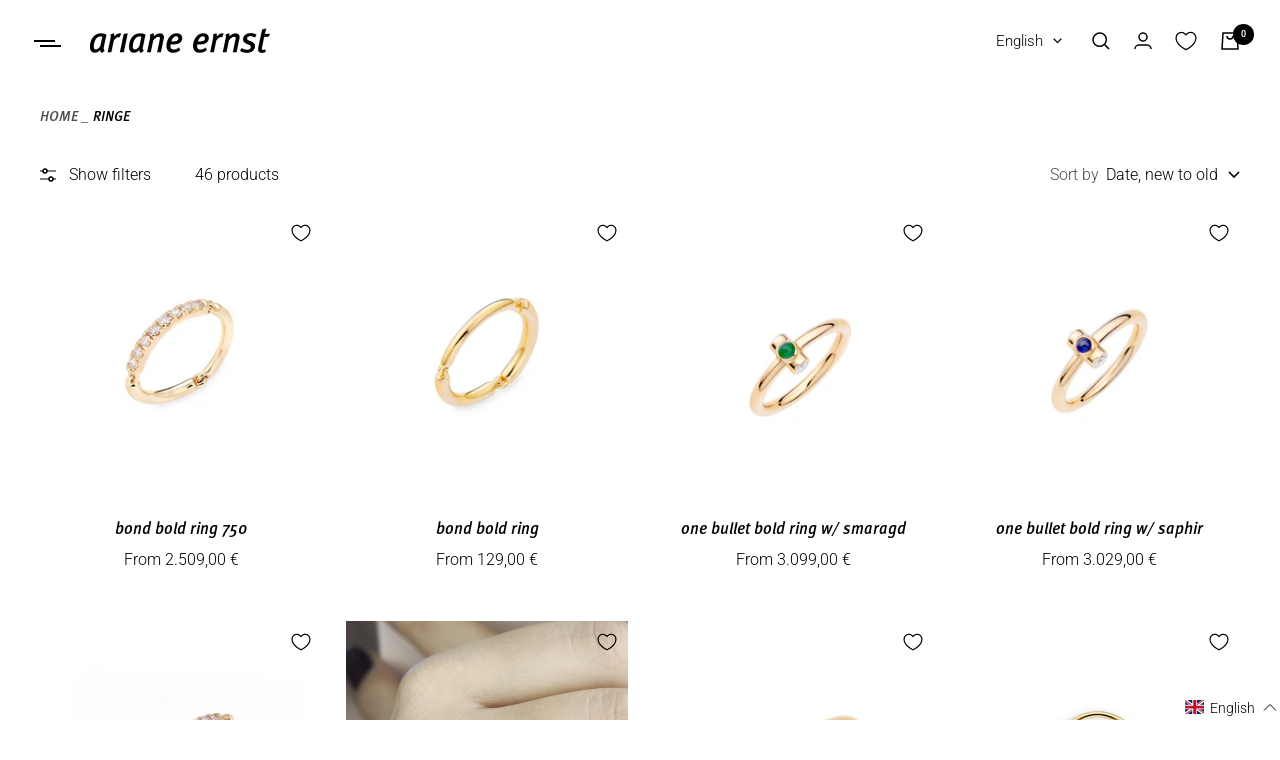

--- FILE ---
content_type: text/html; charset=utf-8
request_url: https://arianeernst.com/en/collections/ringe
body_size: 123739
content:
<!doctype html><html class="no-js" lang="en" dir="ltr">
  <!-- Hotjar Tracking Code for my site -->
  <script>
    (function(h,o,t,j,a,r){
        h.hj=h.hj||function(){(h.hj.q=h.hj.q||[]).push(arguments)};
        h._hjSettings={hjid:3194609,hjsv:6};
        a=o.getElementsByTagName('head')[0];
        r=o.createElement('script');r.async=1;
        r.src=t+h._hjSettings.hjid+j+h._hjSettings.hjsv;
        a.appendChild(r);
    })(window,document,'https://static.hotjar.com/c/hotjar-','.js?sv=');
  </script>
  
  <head>





                 <script type='text/javascript'>var easylockdownLocationDisabled = true;</script> <script type='text/javascript' src='//arianeernst.com/apps/easylockdown/easylockdown-1.0.8.min.js' data-no-instant></script> <script type='text/javascript'>if( typeof InstantClick == 'object' ) easylockdown.clearData();</script> <style type="text/css">#easylockdown-password-form{padding:30px 0;text-align:center}#easylockdown-wrapper,.easylockdown-form-holder{display:inline-block}#easylockdown-password{vertical-align:top;margin-bottom:16px;padding:8px 15px;line-height:1.2em;outline:0;box-shadow:none}#easylockdown-password-error{display:none;color:#fb8077;text-align:left}#easylockdown-password-error.easylockdown-error{border:1px solid #fb8077}#easylockdown-password-form-button:not(.easylockdown-native-styles){vertical-align:top;display:inline-block!important;height:auto!important;padding:8px 15px;background:#777;border-radius:3px;color:#fff!important;line-height:1.2em;text-decoration:none!important}.easylockdown-instantclick-fix,.easylockdown-item-selector{position:absolute;z-index:-999;display:none;height:0;width:0;font-size:0;line-height:0}.easylockdown-collection-item[data-eld-loc-can],.easylockdown-item-selector+*,.easylockdown-item[data-eld-loc-can]{display:none}.easylockdown404-content-container{padding:50px;text-align:center}.easylockdown404-title-holder .easylockdown-title-404{display:block;margin:0 0 1rem;font-size:2rem;line-height:2.5rem}</style> 
















<script type='text/javascript'>
  if( typeof easylockdown == 'object' ) {
    easylockdown.localeRootUrl = '/en';
    easylockdown.routerByLocation(); 

    easylockdown.onReady(function(e){
      easylockdown.hideAllLinks();
    });
  }
</script>
    
  
    <script>
      // Set to the same value as the web property used on the site
      var gaProperty = 'UA-244379329-2';
       
      // Disable tracking if the opt-out cookie exists.
      var disableStr = 'ga-disable-' + gaProperty;
      if (document.cookie.indexOf(disableStr + '=true') > -1) {
        window[disableStr] = true;
      }
       
      // Opt-out function
      function gaOptout() {
        document.cookie = disableStr + '=true; expires=Thu, 31 Dec 2099 23:59:59 UTC; path=/';
        window[disableStr] = true;
      }
    </script>
  
    
    
    <meta charset="utf-8">
    <meta name="viewport" content="width=device-width, initial-scale=1.0, height=device-height, minimum-scale=1.0, maximum-scale=1.0">
    <meta name="theme-color" content="#ffffff">
    <meta name="google-site-verification" content="_Xp-QpOl92VNfi_3fLF9CfzxSfUNAPnzwi6avE5LtUU" />
    <title>
      
        Ringe
        
      
    </title><link rel="canonical" href="https://arianeernst.com/en/collections/ringe"><link rel="shortcut icon" href="//arianeernst.com/cdn/shop/files/favicon_96x96.webp?v=1667980179" type="image/png"><link rel="preconnect" href="https://cdn.shopify.com">
    <link rel="dns-prefetch" href="https://productreviews.shopifycdn.com">
    <link rel="dns-prefetch" href="https://www.google-analytics.com"><link rel="preconnect" href="https://fonts.shopifycdn.com" crossorigin><link rel="preload" as="style" href="//arianeernst.com/cdn/shop/t/139/assets/theme.css?v=100930202338241182471692008215">
    <link rel="preload" as="script" href="//arianeernst.com/cdn/shop/t/139/assets/vendor.js?v=31715688253868339281688628419">
    <link rel="preload" as="script" href="//arianeernst.com/cdn/shop/t/139/assets/theme.js?v=123257449811493414151688628418"><meta property="og:type" content="website">
  <meta property="og:title" content="Ringe"><meta property="og:image" content="http://arianeernst.com/cdn/shop/files/MEANINGFUL-JEWELRY-1920x1080px_28bfe7ed-de96-431e-a963-83dd8f308680.png?v=1665396803">
  <meta property="og:image:secure_url" content="https://arianeernst.com/cdn/shop/files/MEANINGFUL-JEWELRY-1920x1080px_28bfe7ed-de96-431e-a963-83dd8f308680.png?v=1665396803">
  <meta property="og:image:width" content="1920">
  <meta property="og:image:height" content="1080"><meta property="og:url" content="https://arianeernst.com/en/collections/ringe">
<meta property="og:site_name" content="Ariane Ernst"><meta name="twitter:card" content="summary"><meta name="twitter:title" content="Ringe">
  <meta name="twitter:description" content=""><meta name="twitter:image" content="https://arianeernst.com/cdn/shop/files/MEANINGFUL-JEWELRY-1920x1080px_28bfe7ed-de96-431e-a963-83dd8f308680_1200x1200_crop_center.png?v=1665396803">
  <meta name="twitter:image:alt" content="">
    


  <script type="application/ld+json">
  {
    "@context": "https://schema.org",
    "@type": "BreadcrumbList",
  "itemListElement": [{
      "@type": "ListItem",
      "position": 1,
      "name": "Home",
      "item": "https://arianeernst.com"
    },{
          "@type": "ListItem",
          "position": 2,
          "name": "Ringe",
          "item": "https://arianeernst.com/en/collections/ringe"
        }]
  }
  </script>


    <link rel="preload" href="//arianeernst.com/cdn/fonts/abril_fatface/abrilfatface_n4.002841dd08a4d39b2c2d7fe9d598d4782afb7225.woff2" as="font" type="font/woff2" crossorigin><link rel="preload" href="//arianeernst.com/cdn/fonts/roboto/roboto_n3.9ac06d5955eb603264929711f38e40623ddc14db.woff2" as="font" type="font/woff2" crossorigin><style>
  /* Typography (heading) */
  @font-face {
  font-family: "Abril Fatface";
  font-weight: 400;
  font-style: normal;
  font-display: swap;
  src: url("//arianeernst.com/cdn/fonts/abril_fatface/abrilfatface_n4.002841dd08a4d39b2c2d7fe9d598d4782afb7225.woff2") format("woff2"),
       url("//arianeernst.com/cdn/fonts/abril_fatface/abrilfatface_n4.0d8f922831420cd750572c7a70f4c623018424d8.woff") format("woff");
}

/* Typography (body) */
  @font-face {
  font-family: Roboto;
  font-weight: 300;
  font-style: normal;
  font-display: swap;
  src: url("//arianeernst.com/cdn/fonts/roboto/roboto_n3.9ac06d5955eb603264929711f38e40623ddc14db.woff2") format("woff2"),
       url("//arianeernst.com/cdn/fonts/roboto/roboto_n3.797df4bf78042ba6106158fcf6a8d0e116fbfdae.woff") format("woff");
}

@font-face {
  font-family: Roboto;
  font-weight: 300;
  font-style: italic;
  font-display: swap;
  src: url("//arianeernst.com/cdn/fonts/roboto/roboto_i3.7ba64865c0576ce320cbaa5e1e04a91d9daa2d3a.woff2") format("woff2"),
       url("//arianeernst.com/cdn/fonts/roboto/roboto_i3.d974836b0cbb56a5fb4f6622c83b31968fe4c5d0.woff") format("woff");
}

@font-face {
  font-family: Roboto;
  font-weight: 600;
  font-style: normal;
  font-display: swap;
  src: url("//arianeernst.com/cdn/fonts/roboto/roboto_n6.3d305d5382545b48404c304160aadee38c90ef9d.woff2") format("woff2"),
       url("//arianeernst.com/cdn/fonts/roboto/roboto_n6.bb37be020157f87e181e5489d5e9137ad60c47a2.woff") format("woff");
}

@font-face {
  font-family: Roboto;
  font-weight: 600;
  font-style: italic;
  font-display: swap;
  src: url("//arianeernst.com/cdn/fonts/roboto/roboto_i6.ebd6b6733fb2b030d60cbf61316511a7ffd82fb3.woff2") format("woff2"),
       url("//arianeernst.com/cdn/fonts/roboto/roboto_i6.1363905a6d5249605bc5e0f859663ffe95ac3bed.woff") format("woff");
}

:root {--heading-color: 0, 0, 0;
    --text-color: 0, 0, 0;
    --background: 255, 255, 255;
    --secondary-background: 247, 247, 247;
    --border-color: 217, 217, 217;
    --border-color-darker: 153, 153, 153;
    --success-color: 0, 0, 0;
    --success-background: 204, 204, 204;
    --error-color: 210, 84, 90;
    --error-background: 252, 243, 243;
    --primary-button-background: 0, 0, 0;
    --primary-button-text-color: 255, 255, 255;
    --secondary-button-background: 247, 247, 247;
    --secondary-button-text-color: 0, 0, 0;
    --product-star-rating: 0, 0, 0;
    --product-on-sale-accent: 0, 0, 0;
    --product-sold-out-accent: 0, 0, 0;
    --product-custom-label-background: 0, 0, 0;
    --product-custom-label-text-color: 255, 255, 255;
    --product-custom-label-2-background: 0, 0, 0;
    --product-custom-label-2-text-color: 255, 255, 255;
    --product-low-stock-text-color: 0, 0, 0;
    --product-in-stock-text-color: 0, 0, 0;
    --cart-recommendations-background: 255, 255, 255;
    --loading-bar-background: 0, 0, 0;

    /* We duplicate some "base" colors as root colors, which is useful to use on drawer elements or popover without. Those should not be overridden to avoid issues */
    --root-heading-color: 0, 0, 0;
    --root-text-color: 0, 0, 0;
    --root-background: 255, 255, 255;
    --root-border-color: 217, 217, 217;
    --root-primary-button-background: 0, 0, 0;
    --root-primary-button-text-color: 255, 255, 255;

    --base-font-size: 16px;
    --heading-font-family: "Abril Fatface", serif;
    --heading-font-weight: 400;
    --heading-font-style: normal;
    --heading-text-transform: uppercase;
    --text-font-family: Roboto, sans-serif;
    --text-font-weight: 300;
    --text-font-style: normal;
    --text-font-bold-weight: 600;

    /* Typography (font size) */
    --heading-xxsmall-font-size: 11px;
    --heading-xsmall-font-size: 11px;
    --heading-small-font-size: 13px;
    --heading-large-font-size: 40px;
    --heading-h1-font-size: 40px;
    --heading-h2-font-size: 32px;
    --heading-h3-font-size: 28px;
    --heading-h4-font-size: 26px;
    --heading-h5-font-size: 22px;
    --heading-h6-font-size: 18px;

    /* Control the look and feel of the theme by changing radius of various elements */
    --button-border-radius: 0px;
    --block-border-radius: 0px;
    --block-border-radius-reduced: 0px;
    --color-swatch-border-radius: 100%;

    /* Button size */
    --button-height: 48px;
    --button-small-height: 40px;

    /* Form related */
    --form-input-field-height: 48px;
    --form-input-gap: 16px;
    --form-submit-margin: 24px;

    /* Product listing related variables */
    --product-list-block-spacing: 32px;

    /* Video related */
    --play-button-background: 255, 255, 255;
    --play-button-arrow: 0, 0, 0;

    /* RTL support */
    --transform-logical-flip: 1;
    --transform-origin-start: left;
    --transform-origin-end: right;

    /* Other */
    --zoom-cursor-svg-url: url(//arianeernst.com/cdn/shop/t/139/assets/zoom-cursor.svg?v=111868002769535087981688628434);
    --arrow-right-svg-url: url(//arianeernst.com/cdn/shop/t/139/assets/arrow-right.svg?v=767533007870199191688628434);
    --arrow-left-svg-url: url(//arianeernst.com/cdn/shop/t/139/assets/arrow-left.svg?v=177767533341674503171688628434);

    /* Some useful variables that we can reuse in our CSS. Some explanation are needed for some of them:
       - container-max-width-minus-gutters: represents the container max width without the edge gutters
       - container-outer-width: considering the screen width, represent all the space outside the container
       - container-outer-margin: same as container-outer-width but get set to 0 inside a container
       - container-inner-width: the effective space inside the container (minus gutters)
       - grid-column-width: represents the width of a single column of the grid
       - vertical-breather: this is a variable that defines the global "spacing" between sections, and inside the section
                            to create some "breath" and minimum spacing
     */
    --container-max-width: 1600px;
    --container-gutter: 24px;
    --container-max-width-minus-gutters: calc(var(--container-max-width) - (var(--container-gutter)) * 2);
    --container-outer-width: max(calc((100vw - var(--container-max-width-minus-gutters)) / 2), var(--container-gutter));
    --container-outer-margin: var(--container-outer-width);
    --container-inner-width: calc(100vw - var(--container-outer-width) * 2);

    --grid-column-count: 10;
    --grid-gap: 24px;
    --grid-column-width: calc((100vw - var(--container-outer-width) * 2 - var(--grid-gap) * (var(--grid-column-count) - 1)) / var(--grid-column-count));

    --vertical-breather: 48px;
    --vertical-breather-tight: 48px;

    /* Shopify related variables */
    --payment-terms-background-color: #ffffff;
  }

  @media screen and (min-width: 741px) {
    :root {
      --container-gutter: 40px;
      --grid-column-count: 20;
      --vertical-breather: 64px;
      --vertical-breather-tight: 64px;

      /* Typography (font size) */
      --heading-xsmall-font-size: 13px;
      --heading-small-font-size: 14px;
      --heading-large-font-size: 58px;
      --heading-h1-font-size: 58px;
      --heading-h2-font-size: 44px;
      --heading-h3-font-size: 36px;
      --heading-h4-font-size: 28px;
      --heading-h5-font-size: 22px;
      --heading-h6-font-size: 20px;

      /* Form related */
      --form-input-field-height: 52px;
      --form-submit-margin: 32px;

      /* Button size */
      --button-height: 52px;
      --button-small-height: 44px;
    }
  }

  @media screen and (min-width: 1200px) {
    :root {
      --vertical-breather: 80px;
      --vertical-breather-tight: 64px;
      --product-list-block-spacing: 48px;

      /* Typography */
      --heading-large-font-size: 72px;
      --heading-h1-font-size: 62px;
      --heading-h2-font-size: 54px;
      --heading-h3-font-size: 40px;
      --heading-h4-font-size: 34px;
      --heading-h5-font-size: 26px;
      --heading-h6-font-size: 18px;
    }
  }

  @media screen and (min-width: 1600px) {
    :root {
      --vertical-breather: 90px;
      --vertical-breather-tight: 64px;
    }
  }

  @font-face {
    font-family: 'Meta Pro Italic';
    font-style: normal;
    font-weight: 400;
    src: url('//arianeernst.com/cdn/shop/t/139/assets/MetaProItalic.otf?v=183791884935735334681688628421') format('opentype')
  }
</style>
    <script>
  // This allows to expose several variables to the global scope, to be used in scripts
  window.themeVariables = {
    settings: {
      direction: "ltr",
      pageType: "collection",
      cartCount: 0,
      moneyFormat: "{{amount_with_comma_separator}} €",
      moneyWithCurrencyFormat: "{{amount_with_comma_separator}} €",
      showVendor: false,
      discountMode: "saving",
      currencyCodeEnabled: false,
      searchMode: "product,article,page,collection",
      searchUnavailableProducts: "last",
      cartType: "drawer",
      cartCurrency: "EUR",
      mobileZoomFactor: 2.5
    },

    routes: {
      host: "arianeernst.com",
      rootUrl: "\/en",
      rootUrlWithoutSlash: "\/en",
      cartUrl: "\/en\/cart",
      cartAddUrl: "\/en\/cart\/add",
      cartChangeUrl: "\/en\/cart\/change",
      searchUrl: "\/en\/search",
      predictiveSearchUrl: "\/en\/search\/suggest",
      productRecommendationsUrl: "\/en\/recommendations\/products"
    },

    strings: {
      accessibilityDelete: "Delete",
      accessibilityClose: "Close",
      collectionSoldOut: "Out of stock",
      collectionDiscount: "Save @savings@",
      productSalePrice: "Sale price",
      productRegularPrice: "Regular price",
      productFormUnavailable: "Unavailable",
      productFormSoldOut: "Out of stock",
      productFormPreOrder: "Pre-order",
      productFormAddToCart: "+ Add to cart",
      searchNoResults: "No results could be found.",
      searchNewSearch: "New search",
      searchProducts: "Products",
      searchArticles: "Journal",
      searchPages: "Pages",
      searchCollections: "Collections",
      cartViewCart: "View cart",
      cartItemAdded: "Item added to your cart!",
      cartItemAddedShort: "Added to your cart!",
      cartAddOrderNote: "Add order note",
      cartEditOrderNote: "Edit order note",
      shippingEstimatorNoResults: "Sorry, we do not ship to your address.",
      shippingEstimatorOneResult: "There is one shipping rate for your address:",
      shippingEstimatorMultipleResults: "There are several shipping rates for your address:",
      shippingEstimatorError: "One or more error occurred while retrieving shipping rates:"
    },

    libs: {
      flickity: "\/\/arianeernst.com\/cdn\/shop\/t\/139\/assets\/flickity.js?v=176646718982628074891688628417",
      photoswipe: "\/\/arianeernst.com\/cdn\/shop\/t\/139\/assets\/photoswipe.js?v=132268647426145925301688628419",
      qrCode: "\/\/arianeernst.com\/cdn\/shopifycloud\/storefront\/assets\/themes_support\/vendor\/qrcode-3f2b403b.js"
    },

    breakpoints: {
      phone: 'screen and (max-width: 740px)',
      tablet: 'screen and (min-width: 741px) and (max-width: 999px)',
      tabletAndUp: 'screen and (min-width: 741px)',
      pocket: 'screen and (max-width: 999px)',
      lap: 'screen and (min-width: 1000px) and (max-width: 1199px)',
      lapAndUp: 'screen and (min-width: 1000px)',
      desktop: 'screen and (min-width: 1200px)',
      wide: 'screen and (min-width: 1400px)'
    }
  };

  window.addEventListener('pageshow', async () => {
    const cartContent = await (await fetch(`${window.themeVariables.routes.cartUrl}.js`, {cache: 'reload'})).json();
    document.documentElement.dispatchEvent(new CustomEvent('cart:refresh', {detail: {cart: cartContent}}));
  });

  if ('noModule' in HTMLScriptElement.prototype) {
    // Old browsers (like IE) that does not support module will be considered as if not executing JS at all
    document.documentElement.className = document.documentElement.className.replace('no-js', 'js');

    requestAnimationFrame(() => {
      const viewportHeight = (window.visualViewport ? window.visualViewport.height : document.documentElement.clientHeight);
      document.documentElement.style.setProperty('--window-height',viewportHeight + 'px');
    });
  }</script>
    
    <link rel="stylesheet" href="//arianeernst.com/cdn/shop/t/139/assets/theme.css?v=100930202338241182471692008215">
    <script src="//arianeernst.com/cdn/shop/t/139/assets/vendor.js?v=31715688253868339281688628419" defer></script>
    <script src="//arianeernst.com/cdn/shop/t/139/assets/theme.js?v=123257449811493414151688628418" defer></script>
    <script src="//arianeernst.com/cdn/shop/t/139/assets/custom.js?v=954545508949197811688628414" defer></script>
    
    <script>window.performance && window.performance.mark && window.performance.mark('shopify.content_for_header.start');</script><meta name="facebook-domain-verification" content="e8fw6ijppx0wyb4oqcxjnd82px9mn4">
<meta name="google-site-verification" content="eBKxpU-D9TiFDZu_j1GTY6qnyBD9yt7tXXe8g6R9WiM">
<meta id="shopify-digital-wallet" name="shopify-digital-wallet" content="/66726822138/digital_wallets/dialog">
<meta name="shopify-checkout-api-token" content="ee8b67eb52dfc4f0d575f4593148a501">
<meta id="in-context-paypal-metadata" data-shop-id="66726822138" data-venmo-supported="false" data-environment="production" data-locale="en_US" data-paypal-v4="true" data-currency="EUR">
<link rel="alternate" type="application/atom+xml" title="Feed" href="/en/collections/ringe.atom" />
<link rel="next" href="/en/collections/ringe?page=2">
<link rel="alternate" hreflang="x-default" href="https://arianeernst.com/collections/ringe">
<link rel="alternate" hreflang="de-DE" href="https://arianeernst.com/collections/ringe">
<link rel="alternate" hreflang="en-DE" href="https://arianeernst.com/en/collections/ringe">
<link rel="alternate" type="application/json+oembed" href="https://arianeernst.com/en/collections/ringe.oembed">
<script async="async" src="/checkouts/internal/preloads.js?locale=en-DE"></script>
<link rel="preconnect" href="https://shop.app" crossorigin="anonymous">
<script async="async" src="https://shop.app/checkouts/internal/preloads.js?locale=en-DE&shop_id=66726822138" crossorigin="anonymous"></script>
<script id="apple-pay-shop-capabilities" type="application/json">{"shopId":66726822138,"countryCode":"DE","currencyCode":"EUR","merchantCapabilities":["supports3DS"],"merchantId":"gid:\/\/shopify\/Shop\/66726822138","merchantName":"Ariane Ernst","requiredBillingContactFields":["postalAddress","email"],"requiredShippingContactFields":["postalAddress","email"],"shippingType":"shipping","supportedNetworks":["visa","maestro","masterCard","amex"],"total":{"type":"pending","label":"Ariane Ernst","amount":"1.00"},"shopifyPaymentsEnabled":true,"supportsSubscriptions":true}</script>
<script id="shopify-features" type="application/json">{"accessToken":"ee8b67eb52dfc4f0d575f4593148a501","betas":["rich-media-storefront-analytics"],"domain":"arianeernst.com","predictiveSearch":true,"shopId":66726822138,"locale":"en"}</script>
<script>var Shopify = Shopify || {};
Shopify.shop = "ariane-ernst.myshopify.com";
Shopify.locale = "en";
Shopify.currency = {"active":"EUR","rate":"1.0"};
Shopify.country = "DE";
Shopify.theme = {"name":"ariane-ernst-theme\/main","id":150756229457,"schema_name":"Focal","schema_version":"8.11.5","theme_store_id":null,"role":"main"};
Shopify.theme.handle = "null";
Shopify.theme.style = {"id":null,"handle":null};
Shopify.cdnHost = "arianeernst.com/cdn";
Shopify.routes = Shopify.routes || {};
Shopify.routes.root = "/en/";</script>
<script type="module">!function(o){(o.Shopify=o.Shopify||{}).modules=!0}(window);</script>
<script>!function(o){function n(){var o=[];function n(){o.push(Array.prototype.slice.apply(arguments))}return n.q=o,n}var t=o.Shopify=o.Shopify||{};t.loadFeatures=n(),t.autoloadFeatures=n()}(window);</script>
<script>
  window.ShopifyPay = window.ShopifyPay || {};
  window.ShopifyPay.apiHost = "shop.app\/pay";
  window.ShopifyPay.redirectState = null;
</script>
<script id="shop-js-analytics" type="application/json">{"pageType":"collection"}</script>
<script defer="defer" async type="module" src="//arianeernst.com/cdn/shopifycloud/shop-js/modules/v2/client.init-shop-cart-sync_BN7fPSNr.en.esm.js"></script>
<script defer="defer" async type="module" src="//arianeernst.com/cdn/shopifycloud/shop-js/modules/v2/chunk.common_Cbph3Kss.esm.js"></script>
<script defer="defer" async type="module" src="//arianeernst.com/cdn/shopifycloud/shop-js/modules/v2/chunk.modal_DKumMAJ1.esm.js"></script>
<script type="module">
  await import("//arianeernst.com/cdn/shopifycloud/shop-js/modules/v2/client.init-shop-cart-sync_BN7fPSNr.en.esm.js");
await import("//arianeernst.com/cdn/shopifycloud/shop-js/modules/v2/chunk.common_Cbph3Kss.esm.js");
await import("//arianeernst.com/cdn/shopifycloud/shop-js/modules/v2/chunk.modal_DKumMAJ1.esm.js");

  window.Shopify.SignInWithShop?.initShopCartSync?.({"fedCMEnabled":true,"windoidEnabled":true});

</script>
<script>
  window.Shopify = window.Shopify || {};
  if (!window.Shopify.featureAssets) window.Shopify.featureAssets = {};
  window.Shopify.featureAssets['shop-js'] = {"shop-cart-sync":["modules/v2/client.shop-cart-sync_CJVUk8Jm.en.esm.js","modules/v2/chunk.common_Cbph3Kss.esm.js","modules/v2/chunk.modal_DKumMAJ1.esm.js"],"init-fed-cm":["modules/v2/client.init-fed-cm_7Fvt41F4.en.esm.js","modules/v2/chunk.common_Cbph3Kss.esm.js","modules/v2/chunk.modal_DKumMAJ1.esm.js"],"init-shop-email-lookup-coordinator":["modules/v2/client.init-shop-email-lookup-coordinator_Cc088_bR.en.esm.js","modules/v2/chunk.common_Cbph3Kss.esm.js","modules/v2/chunk.modal_DKumMAJ1.esm.js"],"init-windoid":["modules/v2/client.init-windoid_hPopwJRj.en.esm.js","modules/v2/chunk.common_Cbph3Kss.esm.js","modules/v2/chunk.modal_DKumMAJ1.esm.js"],"shop-button":["modules/v2/client.shop-button_B0jaPSNF.en.esm.js","modules/v2/chunk.common_Cbph3Kss.esm.js","modules/v2/chunk.modal_DKumMAJ1.esm.js"],"shop-cash-offers":["modules/v2/client.shop-cash-offers_DPIskqss.en.esm.js","modules/v2/chunk.common_Cbph3Kss.esm.js","modules/v2/chunk.modal_DKumMAJ1.esm.js"],"shop-toast-manager":["modules/v2/client.shop-toast-manager_CK7RT69O.en.esm.js","modules/v2/chunk.common_Cbph3Kss.esm.js","modules/v2/chunk.modal_DKumMAJ1.esm.js"],"init-shop-cart-sync":["modules/v2/client.init-shop-cart-sync_BN7fPSNr.en.esm.js","modules/v2/chunk.common_Cbph3Kss.esm.js","modules/v2/chunk.modal_DKumMAJ1.esm.js"],"init-customer-accounts-sign-up":["modules/v2/client.init-customer-accounts-sign-up_CfPf4CXf.en.esm.js","modules/v2/client.shop-login-button_DeIztwXF.en.esm.js","modules/v2/chunk.common_Cbph3Kss.esm.js","modules/v2/chunk.modal_DKumMAJ1.esm.js"],"pay-button":["modules/v2/client.pay-button_CgIwFSYN.en.esm.js","modules/v2/chunk.common_Cbph3Kss.esm.js","modules/v2/chunk.modal_DKumMAJ1.esm.js"],"init-customer-accounts":["modules/v2/client.init-customer-accounts_DQ3x16JI.en.esm.js","modules/v2/client.shop-login-button_DeIztwXF.en.esm.js","modules/v2/chunk.common_Cbph3Kss.esm.js","modules/v2/chunk.modal_DKumMAJ1.esm.js"],"avatar":["modules/v2/client.avatar_BTnouDA3.en.esm.js"],"init-shop-for-new-customer-accounts":["modules/v2/client.init-shop-for-new-customer-accounts_CsZy_esa.en.esm.js","modules/v2/client.shop-login-button_DeIztwXF.en.esm.js","modules/v2/chunk.common_Cbph3Kss.esm.js","modules/v2/chunk.modal_DKumMAJ1.esm.js"],"shop-follow-button":["modules/v2/client.shop-follow-button_BRMJjgGd.en.esm.js","modules/v2/chunk.common_Cbph3Kss.esm.js","modules/v2/chunk.modal_DKumMAJ1.esm.js"],"checkout-modal":["modules/v2/client.checkout-modal_B9Drz_yf.en.esm.js","modules/v2/chunk.common_Cbph3Kss.esm.js","modules/v2/chunk.modal_DKumMAJ1.esm.js"],"shop-login-button":["modules/v2/client.shop-login-button_DeIztwXF.en.esm.js","modules/v2/chunk.common_Cbph3Kss.esm.js","modules/v2/chunk.modal_DKumMAJ1.esm.js"],"lead-capture":["modules/v2/client.lead-capture_DXYzFM3R.en.esm.js","modules/v2/chunk.common_Cbph3Kss.esm.js","modules/v2/chunk.modal_DKumMAJ1.esm.js"],"shop-login":["modules/v2/client.shop-login_CA5pJqmO.en.esm.js","modules/v2/chunk.common_Cbph3Kss.esm.js","modules/v2/chunk.modal_DKumMAJ1.esm.js"],"payment-terms":["modules/v2/client.payment-terms_BxzfvcZJ.en.esm.js","modules/v2/chunk.common_Cbph3Kss.esm.js","modules/v2/chunk.modal_DKumMAJ1.esm.js"]};
</script>
<script>(function() {
  var isLoaded = false;
  function asyncLoad() {
    if (isLoaded) return;
    isLoaded = true;
    var urls = ["https:\/\/chimpstatic.com\/mcjs-connected\/js\/users\/8310b9b76996a73f1825f0ecf\/5609368820a528f8dbb6e3500.js?shop=ariane-ernst.myshopify.com","https:\/\/pushdaddy.com\/cdn\/b63f252f3ab287311d00e81.js?shop=ariane-ernst.myshopify.com","https:\/\/ariane-ernst.myshopify.com\/apps\/pushdy\/mainpushnotification.js?shop=ariane-ernst.myshopify.com"];
    for (var i = 0; i < urls.length; i++) {
      var s = document.createElement('script');
      s.type = 'text/javascript';
      s.async = true;
      s.src = urls[i];
      var x = document.getElementsByTagName('script')[0];
      x.parentNode.insertBefore(s, x);
    }
  };
  if(window.attachEvent) {
    window.attachEvent('onload', asyncLoad);
  } else {
    window.addEventListener('load', asyncLoad, false);
  }
})();</script>
<script id="__st">var __st={"a":66726822138,"offset":3600,"reqid":"b4bdf142-18da-4e16-9937-9fe4e9e3fb45-1769986143","pageurl":"arianeernst.com\/en\/collections\/ringe","u":"0bc3a6aabd13","p":"collection","rtyp":"collection","rid":405127528698};</script>
<script>window.ShopifyPaypalV4VisibilityTracking = true;</script>
<script id="captcha-bootstrap">!function(){'use strict';const t='contact',e='account',n='new_comment',o=[[t,t],['blogs',n],['comments',n],[t,'customer']],c=[[e,'customer_login'],[e,'guest_login'],[e,'recover_customer_password'],[e,'create_customer']],r=t=>t.map((([t,e])=>`form[action*='/${t}']:not([data-nocaptcha='true']) input[name='form_type'][value='${e}']`)).join(','),a=t=>()=>t?[...document.querySelectorAll(t)].map((t=>t.form)):[];function s(){const t=[...o],e=r(t);return a(e)}const i='password',u='form_key',d=['recaptcha-v3-token','g-recaptcha-response','h-captcha-response',i],f=()=>{try{return window.sessionStorage}catch{return}},m='__shopify_v',_=t=>t.elements[u];function p(t,e,n=!1){try{const o=window.sessionStorage,c=JSON.parse(o.getItem(e)),{data:r}=function(t){const{data:e,action:n}=t;return t[m]||n?{data:e,action:n}:{data:t,action:n}}(c);for(const[e,n]of Object.entries(r))t.elements[e]&&(t.elements[e].value=n);n&&o.removeItem(e)}catch(o){console.error('form repopulation failed',{error:o})}}const l='form_type',E='cptcha';function T(t){t.dataset[E]=!0}const w=window,h=w.document,L='Shopify',v='ce_forms',y='captcha';let A=!1;((t,e)=>{const n=(g='f06e6c50-85a8-45c8-87d0-21a2b65856fe',I='https://cdn.shopify.com/shopifycloud/storefront-forms-hcaptcha/ce_storefront_forms_captcha_hcaptcha.v1.5.2.iife.js',D={infoText:'Protected by hCaptcha',privacyText:'Privacy',termsText:'Terms'},(t,e,n)=>{const o=w[L][v],c=o.bindForm;if(c)return c(t,g,e,D).then(n);var r;o.q.push([[t,g,e,D],n]),r=I,A||(h.body.append(Object.assign(h.createElement('script'),{id:'captcha-provider',async:!0,src:r})),A=!0)});var g,I,D;w[L]=w[L]||{},w[L][v]=w[L][v]||{},w[L][v].q=[],w[L][y]=w[L][y]||{},w[L][y].protect=function(t,e){n(t,void 0,e),T(t)},Object.freeze(w[L][y]),function(t,e,n,w,h,L){const[v,y,A,g]=function(t,e,n){const i=e?o:[],u=t?c:[],d=[...i,...u],f=r(d),m=r(i),_=r(d.filter((([t,e])=>n.includes(e))));return[a(f),a(m),a(_),s()]}(w,h,L),I=t=>{const e=t.target;return e instanceof HTMLFormElement?e:e&&e.form},D=t=>v().includes(t);t.addEventListener('submit',(t=>{const e=I(t);if(!e)return;const n=D(e)&&!e.dataset.hcaptchaBound&&!e.dataset.recaptchaBound,o=_(e),c=g().includes(e)&&(!o||!o.value);(n||c)&&t.preventDefault(),c&&!n&&(function(t){try{if(!f())return;!function(t){const e=f();if(!e)return;const n=_(t);if(!n)return;const o=n.value;o&&e.removeItem(o)}(t);const e=Array.from(Array(32),(()=>Math.random().toString(36)[2])).join('');!function(t,e){_(t)||t.append(Object.assign(document.createElement('input'),{type:'hidden',name:u})),t.elements[u].value=e}(t,e),function(t,e){const n=f();if(!n)return;const o=[...t.querySelectorAll(`input[type='${i}']`)].map((({name:t})=>t)),c=[...d,...o],r={};for(const[a,s]of new FormData(t).entries())c.includes(a)||(r[a]=s);n.setItem(e,JSON.stringify({[m]:1,action:t.action,data:r}))}(t,e)}catch(e){console.error('failed to persist form',e)}}(e),e.submit())}));const S=(t,e)=>{t&&!t.dataset[E]&&(n(t,e.some((e=>e===t))),T(t))};for(const o of['focusin','change'])t.addEventListener(o,(t=>{const e=I(t);D(e)&&S(e,y())}));const B=e.get('form_key'),M=e.get(l),P=B&&M;t.addEventListener('DOMContentLoaded',(()=>{const t=y();if(P)for(const e of t)e.elements[l].value===M&&p(e,B);[...new Set([...A(),...v().filter((t=>'true'===t.dataset.shopifyCaptcha))])].forEach((e=>S(e,t)))}))}(h,new URLSearchParams(w.location.search),n,t,e,['guest_login'])})(!0,!0)}();</script>
<script integrity="sha256-4kQ18oKyAcykRKYeNunJcIwy7WH5gtpwJnB7kiuLZ1E=" data-source-attribution="shopify.loadfeatures" defer="defer" src="//arianeernst.com/cdn/shopifycloud/storefront/assets/storefront/load_feature-a0a9edcb.js" crossorigin="anonymous"></script>
<script crossorigin="anonymous" defer="defer" src="//arianeernst.com/cdn/shopifycloud/storefront/assets/shopify_pay/storefront-65b4c6d7.js?v=20250812"></script>
<script data-source-attribution="shopify.dynamic_checkout.dynamic.init">var Shopify=Shopify||{};Shopify.PaymentButton=Shopify.PaymentButton||{isStorefrontPortableWallets:!0,init:function(){window.Shopify.PaymentButton.init=function(){};var t=document.createElement("script");t.src="https://arianeernst.com/cdn/shopifycloud/portable-wallets/latest/portable-wallets.en.js",t.type="module",document.head.appendChild(t)}};
</script>
<script data-source-attribution="shopify.dynamic_checkout.buyer_consent">
  function portableWalletsHideBuyerConsent(e){var t=document.getElementById("shopify-buyer-consent"),n=document.getElementById("shopify-subscription-policy-button");t&&n&&(t.classList.add("hidden"),t.setAttribute("aria-hidden","true"),n.removeEventListener("click",e))}function portableWalletsShowBuyerConsent(e){var t=document.getElementById("shopify-buyer-consent"),n=document.getElementById("shopify-subscription-policy-button");t&&n&&(t.classList.remove("hidden"),t.removeAttribute("aria-hidden"),n.addEventListener("click",e))}window.Shopify?.PaymentButton&&(window.Shopify.PaymentButton.hideBuyerConsent=portableWalletsHideBuyerConsent,window.Shopify.PaymentButton.showBuyerConsent=portableWalletsShowBuyerConsent);
</script>
<script data-source-attribution="shopify.dynamic_checkout.cart.bootstrap">document.addEventListener("DOMContentLoaded",(function(){function t(){return document.querySelector("shopify-accelerated-checkout-cart, shopify-accelerated-checkout")}if(t())Shopify.PaymentButton.init();else{new MutationObserver((function(e,n){t()&&(Shopify.PaymentButton.init(),n.disconnect())})).observe(document.body,{childList:!0,subtree:!0})}}));
</script>
<link id="shopify-accelerated-checkout-styles" rel="stylesheet" media="screen" href="https://arianeernst.com/cdn/shopifycloud/portable-wallets/latest/accelerated-checkout-backwards-compat.css" crossorigin="anonymous">
<style id="shopify-accelerated-checkout-cart">
        #shopify-buyer-consent {
  margin-top: 1em;
  display: inline-block;
  width: 100%;
}

#shopify-buyer-consent.hidden {
  display: none;
}

#shopify-subscription-policy-button {
  background: none;
  border: none;
  padding: 0;
  text-decoration: underline;
  font-size: inherit;
  cursor: pointer;
}

#shopify-subscription-policy-button::before {
  box-shadow: none;
}

      </style>

<script>window.performance && window.performance.mark && window.performance.mark('shopify.content_for_header.end');</script>
  
  
<script>(() => {const installerKey = 'docapp-discount-auto-install'; const urlParams = new URLSearchParams(window.location.search); if (urlParams.get(installerKey)) {window.sessionStorage.setItem(installerKey, JSON.stringify({integrationId: urlParams.get('docapp-integration-id'), divClass: urlParams.get('docapp-install-class'), check: urlParams.get('docapp-check')}));}})();</script>
<script>(() => {const previewKey = 'docapp-discount-test'; const urlParams = new URLSearchParams(window.location.search); if (urlParams.get(previewKey)) {window.sessionStorage.setItem(previewKey, JSON.stringify({active: true, integrationId: urlParams.get('docapp-discount-inst-test')}));}})();</script>
<!-- BEGIN app block: shopify://apps/complianz-gdpr-cookie-consent/blocks/bc-block/e49729f0-d37d-4e24-ac65-e0e2f472ac27 -->

    
    
<link id='complianz-css' rel="stylesheet" href=https://cdn.shopify.com/extensions/019c040e-03b8-731c-ab77-232f75008d84/gdpr-legal-cookie-77/assets/complainz.css media="print" onload="this.media='all'">
    <style>
        #iubenda-iframe.iubenda-iframe-branded > div.purposes-header,
        #iubenda-iframe.iubenda-iframe-branded > div.iub-cmp-header,
        #purposes-container > div.purposes-header,
        #iubenda-cs-banner .iubenda-cs-brand {
            background-color: #ffffff !important;
            color: #000000!important;
        }
        #iubenda-iframe.iubenda-iframe-branded .purposes-header .iub-btn-cp ,
        #iubenda-iframe.iubenda-iframe-branded .purposes-header .iub-btn-cp:hover,
        #iubenda-iframe.iubenda-iframe-branded .purposes-header .iub-btn-back:hover  {
            background-color: #ffffff !important;
            opacity: 1 !important;
        }
        #iubenda-cs-banner .iub-toggle .iub-toggle-label {
            color: #ffffff!important;
        }
        #iubenda-iframe.iubenda-iframe-branded .purposes-header .iub-btn-cp:hover,
        #iubenda-iframe.iubenda-iframe-branded .purposes-header .iub-btn-back:hover {
            background-color: #000000!important;
            color: #ffffff!important;
        }
        #iubenda-cs-banner #iubenda-cs-title {
            font-size: 14px !important;
        }
        #iubenda-cs-banner .iubenda-cs-content,
        #iubenda-cs-title,
        .iub-toggle-checkbox.granular-control-checkbox span {
            background-color: #ffffff !important;
            color: #000000 !important;
            font-size: 14px !important;
        }
        #iubenda-cs-banner .iubenda-cs-close-btn {
            font-size: 14px !important;
            background-color: #ffffff !important;
        }
        #iubenda-cs-banner .iubenda-cs-opt-group {
            color: #ffffff !important;
        }
        #iubenda-cs-banner .iubenda-cs-opt-group button,
        .iubenda-alert button.iubenda-button-cancel {
            background-color: #4ba733!important;
            color: #ffffff!important;
        }
        #iubenda-cs-banner .iubenda-cs-opt-group button.iubenda-cs-accept-btn,
        #iubenda-cs-banner .iubenda-cs-opt-group button.iubenda-cs-btn-primary,
        .iubenda-alert button.iubenda-button-confirm {
            background-color: #4ba733 !important;
            color: #ffffff !important;
        }
        #iubenda-cs-banner .iubenda-cs-opt-group button.iubenda-cs-reject-btn {
            background-color: #4ba733!important;
            color: #ffffff!important;
        }

        #iubenda-cs-banner .iubenda-banner-content button {
            cursor: pointer !important;
            color: currentColor !important;
            text-decoration: underline !important;
            border: none !important;
            background-color: transparent !important;
            font-size: 100% !important;
            padding: 0 !important;
        }

        #iubenda-cs-banner .iubenda-cs-opt-group button {
            border-radius: 4px !important;
            padding-block: 10px !important;
        }
        @media (min-width: 640px) {
            #iubenda-cs-banner.iubenda-cs-default-floating:not(.iubenda-cs-top):not(.iubenda-cs-center) .iubenda-cs-container, #iubenda-cs-banner.iubenda-cs-default-floating:not(.iubenda-cs-bottom):not(.iubenda-cs-center) .iubenda-cs-container, #iubenda-cs-banner.iubenda-cs-default-floating.iubenda-cs-center:not(.iubenda-cs-top):not(.iubenda-cs-bottom) .iubenda-cs-container {
                width: 560px !important;
            }
            #iubenda-cs-banner.iubenda-cs-default-floating:not(.iubenda-cs-top):not(.iubenda-cs-center) .iubenda-cs-opt-group, #iubenda-cs-banner.iubenda-cs-default-floating:not(.iubenda-cs-bottom):not(.iubenda-cs-center) .iubenda-cs-opt-group, #iubenda-cs-banner.iubenda-cs-default-floating.iubenda-cs-center:not(.iubenda-cs-top):not(.iubenda-cs-bottom) .iubenda-cs-opt-group {
                flex-direction: row !important;
            }
            #iubenda-cs-banner .iubenda-cs-opt-group button:not(:last-of-type),
            #iubenda-cs-banner .iubenda-cs-opt-group button {
                margin-right: 4px !important;
            }
            #iubenda-cs-banner .iubenda-cs-container .iubenda-cs-brand {
                position: absolute !important;
                inset-block-start: 6px;
            }
        }
        #iubenda-cs-banner.iubenda-cs-default-floating:not(.iubenda-cs-top):not(.iubenda-cs-center) .iubenda-cs-opt-group > div, #iubenda-cs-banner.iubenda-cs-default-floating:not(.iubenda-cs-bottom):not(.iubenda-cs-center) .iubenda-cs-opt-group > div, #iubenda-cs-banner.iubenda-cs-default-floating.iubenda-cs-center:not(.iubenda-cs-top):not(.iubenda-cs-bottom) .iubenda-cs-opt-group > div {
            flex-direction: row-reverse;
            width: 100% !important;
        }

        .iubenda-cs-brand-badge-outer, .iubenda-cs-brand-badge, #iubenda-cs-banner.iubenda-cs-default-floating.iubenda-cs-bottom .iubenda-cs-brand-badge-outer,
        #iubenda-cs-banner.iubenda-cs-default.iubenda-cs-bottom .iubenda-cs-brand-badge-outer,
        #iubenda-cs-banner.iubenda-cs-default:not(.iubenda-cs-left) .iubenda-cs-brand-badge-outer,
        #iubenda-cs-banner.iubenda-cs-default-floating:not(.iubenda-cs-left) .iubenda-cs-brand-badge-outer {
            display: none !important
        }

        #iubenda-cs-banner:not(.iubenda-cs-top):not(.iubenda-cs-bottom) .iubenda-cs-container.iubenda-cs-themed {
            flex-direction: row !important;
        }

        #iubenda-cs-banner #iubenda-cs-title,
        #iubenda-cs-banner #iubenda-cs-custom-title {
            justify-self: center !important;
            font-size: 14px !important;
            font-family: -apple-system,sans-serif !important;
            margin-inline: auto !important;
            width: 55% !important;
            text-align: center;
            font-weight: 600;
            visibility: unset;
        }

        @media (max-width: 640px) {
            #iubenda-cs-banner #iubenda-cs-title,
            #iubenda-cs-banner #iubenda-cs-custom-title {
                display: block;
            }
        }

        #iubenda-cs-banner .iubenda-cs-brand img {
            max-width: 110px !important;
            min-height: 32px !important;
        }
        #iubenda-cs-banner .iubenda-cs-container .iubenda-cs-brand {
            background: none !important;
            padding: 0px !important;
            margin-block-start:10px !important;
            margin-inline-start:16px !important;
        }

        #iubenda-cs-banner .iubenda-cs-opt-group button {
            padding-inline: 4px !important;
        }

    </style>
    
    
    
    

    <script type="text/javascript">
        function loadScript(src) {
            return new Promise((resolve, reject) => {
                const s = document.createElement("script");
                s.src = src;
                s.charset = "UTF-8";
                s.onload = resolve;
                s.onerror = reject;
                document.head.appendChild(s);
            });
        }

        function filterGoogleConsentModeURLs(domainsArray) {
            const googleConsentModeComplianzURls = [
                // 197, # Google Tag Manager:
                {"domain":"s.www.googletagmanager.com", "path":""},
                {"domain":"www.tagmanager.google.com", "path":""},
                {"domain":"www.googletagmanager.com", "path":""},
                {"domain":"googletagmanager.com", "path":""},
                {"domain":"tagassistant.google.com", "path":""},
                {"domain":"tagmanager.google.com", "path":""},

                // 2110, # Google Analytics 4:
                {"domain":"www.analytics.google.com", "path":""},
                {"domain":"www.google-analytics.com", "path":""},
                {"domain":"ssl.google-analytics.com", "path":""},
                {"domain":"google-analytics.com", "path":""},
                {"domain":"analytics.google.com", "path":""},
                {"domain":"region1.google-analytics.com", "path":""},
                {"domain":"region1.analytics.google.com", "path":""},
                {"domain":"*.google-analytics.com", "path":""},
                {"domain":"www.googletagmanager.com", "path":"/gtag/js?id=G"},
                {"domain":"googletagmanager.com", "path":"/gtag/js?id=UA"},
                {"domain":"www.googletagmanager.com", "path":"/gtag/js?id=UA"},
                {"domain":"googletagmanager.com", "path":"/gtag/js?id=G"},

                // 177, # Google Ads conversion tracking:
                {"domain":"googlesyndication.com", "path":""},
                {"domain":"media.admob.com", "path":""},
                {"domain":"gmodules.com", "path":""},
                {"domain":"ad.ytsa.net", "path":""},
                {"domain":"dartmotif.net", "path":""},
                {"domain":"dmtry.com", "path":""},
                {"domain":"go.channelintelligence.com", "path":""},
                {"domain":"googleusercontent.com", "path":""},
                {"domain":"googlevideo.com", "path":""},
                {"domain":"gvt1.com", "path":""},
                {"domain":"links.channelintelligence.com", "path":""},
                {"domain":"obrasilinteirojoga.com.br", "path":""},
                {"domain":"pcdn.tcgmsrv.net", "path":""},
                {"domain":"rdr.tag.channelintelligence.com", "path":""},
                {"domain":"static.googleadsserving.cn", "path":""},
                {"domain":"studioapi.doubleclick.com", "path":""},
                {"domain":"teracent.net", "path":""},
                {"domain":"ttwbs.channelintelligence.com", "path":""},
                {"domain":"wtb.channelintelligence.com", "path":""},
                {"domain":"youknowbest.com", "path":""},
                {"domain":"doubleclick.net", "path":""},
                {"domain":"redirector.gvt1.com", "path":""},

                //116, # Google Ads Remarketing
                {"domain":"googlesyndication.com", "path":""},
                {"domain":"media.admob.com", "path":""},
                {"domain":"gmodules.com", "path":""},
                {"domain":"ad.ytsa.net", "path":""},
                {"domain":"dartmotif.net", "path":""},
                {"domain":"dmtry.com", "path":""},
                {"domain":"go.channelintelligence.com", "path":""},
                {"domain":"googleusercontent.com", "path":""},
                {"domain":"googlevideo.com", "path":""},
                {"domain":"gvt1.com", "path":""},
                {"domain":"links.channelintelligence.com", "path":""},
                {"domain":"obrasilinteirojoga.com.br", "path":""},
                {"domain":"pcdn.tcgmsrv.net", "path":""},
                {"domain":"rdr.tag.channelintelligence.com", "path":""},
                {"domain":"static.googleadsserving.cn", "path":""},
                {"domain":"studioapi.doubleclick.com", "path":""},
                {"domain":"teracent.net", "path":""},
                {"domain":"ttwbs.channelintelligence.com", "path":""},
                {"domain":"wtb.channelintelligence.com", "path":""},
                {"domain":"youknowbest.com", "path":""},
                {"domain":"doubleclick.net", "path":""},
                {"domain":"redirector.gvt1.com", "path":""}
            ];

            if (!Array.isArray(domainsArray)) { 
                return [];
            }

            const blockedPairs = new Map();
            for (const rule of googleConsentModeComplianzURls) {
                if (!blockedPairs.has(rule.domain)) {
                    blockedPairs.set(rule.domain, new Set());
                }
                blockedPairs.get(rule.domain).add(rule.path);
            }

            return domainsArray.filter(item => {
                const paths = blockedPairs.get(item.d);
                return !(paths && paths.has(item.p));
            });
        }

        function setupAutoblockingByDomain() {
            // autoblocking by domain
            const autoblockByDomainArray = [];
            const prefixID = '10000' // to not get mixed with real metis ids
            let cmpBlockerDomains = []
            let cmpCmplcVendorsPurposes = {}
            let counter = 1
            for (const object of autoblockByDomainArray) {
                cmpBlockerDomains.push({
                    d: object.d,
                    p: object.path,
                    v: prefixID + counter,
                });
                counter++;
            }
            
            counter = 1
            for (const object of autoblockByDomainArray) {
                cmpCmplcVendorsPurposes[prefixID + counter] = object?.p ?? '1';
                counter++;
            }

            Object.defineProperty(window, "cmp_iub_vendors_purposes", {
                get() {
                    return cmpCmplcVendorsPurposes;
                },
                set(value) {
                    cmpCmplcVendorsPurposes = { ...cmpCmplcVendorsPurposes, ...value };
                }
            });
            const basicGmc = true;


            Object.defineProperty(window, "cmp_importblockerdomains", {
                get() {
                    if (basicGmc) {
                        return filterGoogleConsentModeURLs(cmpBlockerDomains);
                    }
                    return cmpBlockerDomains;
                },
                set(value) {
                    cmpBlockerDomains = [ ...cmpBlockerDomains, ...value ];
                }
            });
        }

        function enforceRejectionRecovery() {
            const base = (window._iub = window._iub || {});
            const featuresHolder = {};

            function lockFlagOn(holder) {
                const desc = Object.getOwnPropertyDescriptor(holder, 'rejection_recovery');
                if (!desc) {
                    Object.defineProperty(holder, 'rejection_recovery', {
                        get() { return true; },
                        set(_) { /* ignore */ },
                        enumerable: true,
                        configurable: false
                    });
                }
                return holder;
            }

            Object.defineProperty(base, 'csFeatures', {
                configurable: false,
                enumerable: true,
                get() {
                    return featuresHolder;
                },
                set(obj) {
                    if (obj && typeof obj === 'object') {
                        Object.keys(obj).forEach(k => {
                            if (k !== 'rejection_recovery') {
                                featuresHolder[k] = obj[k];
                            }
                        });
                    }
                    // we lock it, it won't try to redefine
                    lockFlagOn(featuresHolder);
                }
            });

            // Ensure an object is exposed even if read early
            if (!('csFeatures' in base)) {
                base.csFeatures = {};
            } else {
                // If someone already set it synchronously, merge and lock now.
                base.csFeatures = base.csFeatures;
            }
        }

        function splitDomains(joinedString) {
            if (!joinedString) {
                return []; // empty string -> empty array
            }
            return joinedString.split(";");
        }

        function setupWhitelist() {
            // Whitelist by domain:
            const whitelistString = "";
            const whitelist_array = [...splitDomains(whitelistString)];
            if (Array.isArray(window?.cmp_block_ignoredomains)) {
                window.cmp_block_ignoredomains = [...whitelist_array, ...window.cmp_block_ignoredomains];
            }
        }

        async function initIubenda() {
            const currentCsConfiguration = {"siteId":4387170,"cookiePolicyIds":{"en":61852028},"banner":{"acceptButtonDisplay":true,"rejectButtonDisplay":true,"customizeButtonDisplay":true,"position":"float-center","backgroundOverlay":false,"fontSize":"14px","content":"","acceptButtonCaption":"","rejectButtonCaption":"","customizeButtonCaption":"","backgroundColor":"#ffffff","textColor":"#000000","acceptButtonColor":"#4ba733","acceptButtonCaptionColor":"#ffffff","rejectButtonColor":"#4ba733","rejectButtonCaptionColor":"#ffffff","customizeButtonColor":"#4ba733","customizeButtonCaptionColor":"#ffffff","logo":"data:image\/png;base64,iVBORw0KGgoAAAANSUhEUgAAAfQAAAFwCAYAAABO94lEAAAAAXNSR0IArs4c6QAAIABJREFUeF7svfl7HMeVJXpuZFZhI7iDIIHCQhIWKWgXZMuWZRuW7fbuttTb2D2v3\/Trnvf+qPml37wej3txt7vtadsjS6L2FVotUKRAsggWQGxcsFdVZsZ938nKgkCJEgGwCqgCIr4vP4Bgrici4+a9ce65AtccAg6BMgLS19eX9jwvHQSBqTYs+Xw+GB8fLwIIq30td36HwGoEBgcH\/bNnz6YbGxtT1UKG4\/uOO+4onjp1yo3vaoH8sfPKJl3HXcYhUGkEOHa5mYGBAZmdnTVLS0teFEVirRVVld27d5swDE0URSvGmb83NVmj2hzvw33LN8Z\/05h7XphSTVf93QjDMIyiqOh5XvRxcIwx6vv5aHnZsyKiK18cIlr6P9\/y5+zsbPwzlUpZ3\/f5d92zZ8QODYHntJUG3Z1vyxDgePT6+\/tNsViUfD5vOHb54bl\/v0oQ7I7\/zfHOccxt9VjnXa8e61EUeRzrvu\/71XqiZHwHnuetGHSOVV5PZEmXl431vNL45lYe06nUnL16VeIxzf0bGxttOp3W4eFhjmeO65X3oVr3Xq\/nrfqkVa\/AuPuuaQRoxL3JyUnfGNOoqk2q2pxKaYu1aFb1PGutB6DZGG1V1ZZVBjGtimYATZwgVdUzZsXecyL0RNQDTNXfDVXl5BSJyCcMr6oGIrKgaufLE5iIRMnfAwB5wCuoap6\/86e1tphKRUURu7y4iIXp6emFmu5Fd3NrRqCvr68hn8+3pNN2V7Fo0saEaRHTAEgjgMYoKv0Usfx7StWujHMRSSfjfGWgqyp\/[base64]\/pwBdFV6nPV897jdyV2s55uPjW+itFwFdBnAVwDXALJbGNBZVleOYYzvejJE5\/j2KOLbNTFPT0vSZMzP8yHXtJghs8uTl+sAhcFMEzODgoOGanojQc27y\/TAVhn7KGEPD3CgS0QtJlzwQ\/oy3BlWNJzdOZoDuYaSd0TtVSYloKyc1VexedVVOdPw7vXZOcAw51uJ7QC\/kKqDXgBUPnp5OARD+Hw37ooguqoITYmzoE2O\/AOh1VW6maIwWVU1AD97zPP4MjDEhvR\/un3j3+fHxcf77E+F\/N2arioDf3t7ekEqlGjjuRWJPuwkIG0u\/S4MIGq3lWJa9IrIHsPE7Uoo0mWZAW0Ti8RxHnlTRACiP5Tjn2Oe5Oc6rFl5fB0IcX4wwcazNAzoPCI05\/81oE8dzPLYBXSx\/wAKGHvs1vhPW2nmOa8\/juKYn78cRqvL4D4KgMDk5yfPtuLX7WpzI1jE23K7bAQESdEZGRlKpVGp3GIZtqnrQ87Sl5G1gLyD7AbufxhqIjXSTKg06vevYKHPj7\/EmAqMKuiD0Sjix8e9JUx+QlKqmRIT7VJ38tsE+Sox3PMmVW3kNkf\/[base64]\/MDdUa0WOnhHAb5DHzYm9PT19Xnz8\/N+S0uLXywWvTAMvcbGRk+kEK8FWhtPXB1RZDvKoURObiLaropDDKEnGz2RsiHfoZCu+bGv0VsXkeuqmAVkVgTlcP2Mql4GdEIE01Ek0zT2vu9Hy8vLJNlFqVQqWlhYiBobG8Pdu3dHjpi0Zty5Y0zcJN\/jypUr3uLiot\/a2uoVCgU\/nQ78IEj7qZTdFUVoE9E2a+UIIEdE5LCqcry3A9oOCH\/nmN\/pjUaeGz14euvXRDClGi9NTRjDsWwuq9qpMMS053nz6XQxzOf9qKmpKSDrvr29PRwaGip\/UGw7PJ1B33ZdWnsP1N\/fn56bm9tFQg+NdhBgP0OHxijX\/lqNkVZV7AJiDzzZGGZnSJ1eeuydcO27TGaj5xGTemrvaWvujuIwfLLlAYnJRgxxJqF6eu5zgCyKxF471+XnScbjT2tl3vPsnKo\/G4bhnO\/7C21towtDQ\/[base64]\/zs33ZbpYNNM7MZy5NrhX9vJ6e3tTvu+nw3Cpw1pkVCUDIAOYDKBHS1scdUrG+Mq4L4fIV499N95L0JbHcHkcrxq7cdie45kfq\/x4vW4MxgDJqeoZY3BGNcqmUjp97tzk1Dr7sy52d4OkLrqp9m+SRru5WemBN6s2NDONjBuNND3xxCPZXwqfM6SIg8bEkxlJa\/RA6ImsWuuu\/Wfepne4Es4EJCYhcY0SkCsiuFL6HVdL6XR+7CWJBEvGYCmfB5nIi+Pj4zzHTmixwc1kMuRklKNHMcPc87xdQBST2FS1LcnAYBZGGxAvH\/FDlhvHvWsVRCDhlJBLQoLdDJeTALkkYi8BchmQGWu53m4XPE\/mo8ibj6Jo9vDhw3NJOD7+CK7gLW3aqZxB3zSot\/eFenp6jqgWO6LIHDZG20XMoWQi4+S11xim2cQkN3rhnPTI5iXJh2H1MqmtVglq27vzbnw6ToRkCK9sIjExL0+vhwzkEjGJhl6mVTFljE5ZG02pepcbG8Px7er9fHwQkMyZzWbJB9nl+\/[base64]\/NPX1+d73vX0\/Hw6TjNrbJSmYjHO9e4ELMd6xhjpUJUuIF5a6qkRdvk2GX639xhJNkiS8onzAM6rmg9F7AfWyhkRWTLGLDENrlAoFJP0t\/IHQs2PW2fQb2987JijBwYGUpOTk60ktgWBd8gYS+b5QebGWmv3GAOm2zCkSMLbblXmy5YJbnFubTmVZsdgtk0ftGyUOSmShBQLgNDjEdGr1gpDnGTPk5BEMtKM50WTQSDT6XR6PpvNUr2u7vKDSeyMoqmGhYWGPb6PLnre5fGe8D\/2AZqMfezhewFoOStjmw6FunysmFQnIhS3uarKZSSOWY2jTSKMOskUsz9EGKaXsTAMC\/Wi0eAMel2Oyc2\/6Uwm05RKRYfCUA+J+CdU9U4Ax0okHyXZh\/neNNwMn3+c1FMmsm3+jbsrVgOBmJikCiuyohlPLyaW7iyJgtBrlxyAEVX7gTF6lka9ubl5qh5z3T\/iiHidgPegtfqgKrpFOP7jD1l67Bz\/5eyLMqHNZWJUYwTe3jkTYt1K7jv1G8p58OdVcd4YOa1qh9JpvBUEzOxoWxgaGqr5zA5n0G9vYGy3o1cU2xoaGlqDIGg1JtojYuhx7KPgSyJ60SUSeylH6KWIxBNaWYnKrYNvt1Gx9ueJBW9UtShiZgDMlBjy9HRA436FZCQq2Pm+XrfWm0uni\/[base64]\/b+9njypFYCCXRcUoqXkk6rymkRfAh45wuFwsVaJc+5yXd7DMKNPEVsgEnyoTcisthgrWlSbWiy1h4EouOAHFPVE6UJLSa6lYs+uHGzEcR39jH0vuPqWqoyKmLPqMoZY+S8iJ4zBlcLBf6\/LJGM1NbWVhweHi6XgK0mGYklSankRunhBs\/zGsIwPFTK1BCSPO8D9F5ADovgUJJiubN7cmc9PcfeHwB5D1Aa9Zg8l0pFc0HgUZRpua8vF5w6VRu8EDcx76zBufK0ZZLP\/Hx6byqFLmtjdvqBkgfC0LqhpvqhJJzO3Fl65uX0sh2Kmnvs20CAEyM9cK6zX2dusCqlZm3yUyhmM6EqE\/yZShUnmpux0NQ0XaimKl15bTyKzAEy05mlIWKYckaPPJZiBfRwUuiEkSmulbu2cxBQVj0sheFlghKzAC6r6jnAjgA+szyu5HI5Zn1seXMGfcu7YGtuYDXJR9UbUNUHkxSbMsknrq+8ip1eXht3Y2Zrumw7XHW1Uh09drLd4xx3AFTz+hDAh8bI+0A0nE5jOp\/3F6qpStfZ2XmAOeSARwXDASB+D7pKhjwWPipnZ7glpe0wAjf2DOXMjoT0ySUkvKyKlwDzhyiKLly+fPnixk5d2aPc5FxZPGv1bH5vb68fhmFSIxkHPE8PUggDAHNn+wA57kg+tdp92\/[base64]\/Kpj+6t97ssi3bE9axZMIY13kskOkwAMgroeRHvPc\/z3mN++0bJc+X3gB55FOF+EdxfIn4KszXIWN9NxnoSmaIMsWOt1\/voquz9lyNM9Njjoi8JwfMcCXMi+p7n6XusddDX1xecOnVq0\/UWnEGvbIfXwtluILuRgQ4U9gaB2et5Uaeqd68q7lHVozTopXVz1xwCtYdAUhqTBp3pQ68D5g3Pi6aCQBY8z1tMBD\/KHnt5sl3trMSlS0dHRxtSqVSjMWavSLhPxOsB9AuqeBiQTkamSh+0rjkE1o0AS7heVJWsCF4V0desNRcbGoK5MGycP3AgGw0NxRGoahI7V27aGfR1919tH\/BxRStrtbskwSodIvaItWTrxik4DClSktWFFWu7S3fy3dFLpxfEcPxFeusiuGQtxnw\/lpu97HnNl9PpdP4m+tsxe31hYaHFWhunYIpodzkyVfLM47VyGnJHdtvJo+z2np0Fiq4DQlLc2ZKnHm8jItEFMuHb29vnN0uUxhn02+vMmju6o6Ojuakp2hVFfkcYyoAIiT74XLJGznKlLE\/qJeVJy0SfmnsOd0MOgVWlXhPynC4DwvDm+wCJc+Z9Y8z7xWJx7o477iiuDnFSqvjy5cupxkYcDAI8oIoHALkbwF1JZMqR3dwQqwQCZe0FhuGnS5Xd9P0SYc6+7vuUkW2YzGazXFKqenMGveoQV\/UCK8punuexVONeICI7lyIw9D6OAyDZjek37YAy9cw1h0C9IbCaPMc67VSeG1XV84BhgY3L1trJdNqy3GvcoiiuM8AiKfTEY2W3RKo1Sc+sNwjc\/dY4Alqq5gZGlagyd5qCNPxprTmdTqenjTH5asseO4Ne46PkFrcXs3Y9z9sdRfljqnLcWj0JoB8AKz2R7EaST3NCeHP1xuu7v3fy3ZfJcwxxUiueBWFieVlVnKVXJEICXamp4g4A9yU\/uby0X2RF4dDlku\/kkVS9Z6fOQgAoBWeuMG\/dGH0ekOdFwvOe13L1\/PnzJNNVrTmDXjVoq3ZilnBMXb9+Pd3U1NTqedHuJP2Gam4nAOkHlKFFeiauOQS2KwIRVeeoPqcqZwH7LiAXPnpYvVOVS05cblop3evmu+06GmrrueKKbsmH57Mi+iyAYc\/Dpfn54viuXbuCbDZbJnNW9M7dAK8onNU\/GUlv8\/PzB1koRcQeLa2Pm14RZTlTpqBxnfxQouxW\/RtyV3AIbA0CDMOXa7PTU6eC10rIPWGuU66YWRyudO\/W9NFOvapVVVsq0Vou8ILTgP7BWmrCy0xjY+NMNcLvzqDX2ZAj6c3zomOAR631LwB4RFVJ9GlIypeWS5e6vq2zvnW3u24EyqlAZRGP1alBHP98F1zp3nXD6g6oEAIcl7G+AqAfqOJFQF9RNeeLxeK56elprrdXtLlJv6JwVvxk0t\/fn2LhCM\/zDnie1w5EHSKmV1V7VfE5Fk5JwuucvCiE4fq04t3gTugQcAg4BNaPgKqGIsIsjXFAzwKlOuu+L0NAesL3\/eVKeupu8l9\/H23mEV5\/f1tToWCaCwW50xjvAUDvUo3VrbhGvi9Rt2IuuVN228yecddyCDgEHAK3RmA1mXNWFdPGyJOAfVIkGqk0Uc4Z9Ft3yKbv0dfX18CSpsVikYIX1F0\/oGrvVWWIPc6lpQY7NydNuem94y7oEHAIOAQ2jMCyCJ5WxVOUiqWqHAsTtbe3h0NDQ7etKOcM+ob7pXoHHj\/[base64]\/[base64]\/lzuAQcAg4BBwCNYhAWSKW2u+viOBlht5VvdOjo6MsOrTu5gz6uiG7\/[base64]\/uTLVW9W3Bndgg4BBwCDoE6QmAa0FEqyQH4fRThyb17904ODw8zLM\/tM5sz6LdCaIP\/Pzg46J89ezbd2Nh4MIqCH1qrPwKUHjnrM7t0tA3i6g5zCDgEHALbFYGkOlsRUK6n\/w8R72eFQuFiJpMpDg0NBbd6bmfQb4XQ+v7ftLe3N3me12SMOSJijwLSJ4IHVPUBQNqBWIO9aX2ndXs7BBwCDgGHwA5AgKIzoapeF5HfUBrWWvkgiqKxiYmJ6Vs9vzPot0Joff\/vHT\/efiCKPIrFMA3tUVV5SAQHE6EY5pWzQppTfVsfrm5vh4BDwCGwExCI18pVsQjgNZF4eyuK8M7Y2BjD8C7kfisQbvf\/BwaQGh1ta9i1S1qCIN1jjHZbqwMieBSQBwBwnZyb+4C6XbDd8Q4Bh4BDYPsjUAD0HCAjAF6NIj21d+\/eN5K19LJ07CdQcAamAgOjr2\/\/7ny++ZBIdAQQ1i0nCe5zqsqQe0fikTuxmApg7U7hEHAIOAR2AAIkwF1VxVURvKRqfwV4z1pr8+Pj46zWRqPuDHo1BkJvb9tha1N91upJkVj17SsAuF6eTjzzalzWndMh4BBwCDgEtj0C+hwg\/zOV0v8IQ39+dHSUUrE3FZtxHvrGB4Pp7u7eEwTB7lRKPqeK++mZM7dcBJ8DsDvxzN16+cYxdkc6BBwCDoGdjsA7TGED9HlVc95ae258fJxFXZyHXsGR4ff0tHdZa7pEzIMlAhw+D4B552Syl9fM3UdTBUF3p3IIOAQcAjsMgSyAd0XkbWvxsu\/7r2Sz2evOoFdgFLB+eT6fb\/E8b4+1xTtU5YSI3A\/ExvzuClzCncIh4BBwCDgEHAJlBK6I4JK1+FBEf+N56d9ks1lqv39CPc55j+scNB0dHQc9z+tljrkqqMl+DyBHRXBEFYfWeTq3u0PAIeAQcAg4BD4LAYbX5wG5JIJ\/EvH+KZVKjY+MjHAd\/Qb1OGfQ1z6QYm32rq6uoyKWeuwDgD6oCobbKePqmkPAIeAQqDcEbqUP7mxE7fToDCB\/B8j\/[base64]\/TxRFBwH7qIiQyX4CQAbQw2s8jdutthDguhMnsJvkcQo9FE5qNvFauM\/NBBz4IUyNgTSgN\/koFufV1Faf76S74Zoqxy0NNAVIWEu7KIJANf5bvIlgUVVnRWRelcZcVgw6ACNSMuaqsTGn00KDHi87Jg6MD6gPcKxzW\/HkOfa5Lzd+GLhWOQT4EfYWIG+J6Bsi9rWLFy+fdgZ9jQD39PQcUQ37GV5nnjmg1Gen8htzzDngXas\/BKiRTM9k4eO3noQdi4AUkomQkyF\/v6GJqK+KvYDuFZFPhCJV0ZpU1HNjpP7GR73fMcfrQuLNTQAyQcUxEZ1TJbEKs6oyB2DJGC2oatEYiaJILBAlIXdPRGzKGJOy1qZEjK\/KMS8+x35i4FtEtEVVdougtfRTW0vvBUW15FBi5Osdz1q6fy6PXABwXhUvAubJS5cuve4M+q27iF+Wpqur66SIPgbgq4AyxH48maxvfQa3R7URKK\/3rU7dUIBe9grPZ\/U+yf3oNRG5rKpXbnKD9G6WRMySqs6JCLdPGH5rbQMgR0T0iKrSU\/+YwZeDqkoZYE5u5Vb25MteDv9e\/n31\/1UbN3f+7YNAeeyXfzKaxPFKuVBW5jqrig8BjBkjU9aG06mUmbQ2PZXNZum9r6dJX19f2vO89OLi4m4R2QeE+43x2qzVNhafEpE2QI9Yi+MichzQ1V49x3jZY3dLvetB\/[base64]\/OB4E3396emx8aikPv62kyODjoZbNZeuiNURRxbDf7vu6KItOqqruM0VZA9qgqPfR2Vd1Drz35sKUUNpcpOX8yLO9IdutBP5m+kqWSRcA8A9h\/bG0Nfl8s7glGRkaKNOxu8vgYqAMDA6np6emHVfWLInqfqt4JyOeA2BPj5taF1j8QK30EjTTX\/66p6rQqpkTiiYwbWZ9LIqCXfa30d39FVcmYMApDE\/p+eFMt5GLRWMYbjTHW9\/3I85Y\/sYYeRdYEQdpPpSKGIj\/xDoWh7\/u+9aPI842JUlFkUpzsRGQPYPdZK4dF4gnvkAjaSvoF9HLo4bjxVenBso3Px7E+CuAigPcA5TZurZnzPG8+iqJiFEWFdDodNjUthYuLjWF7e3s4NDTEsX+rdLWbwRZHlAYGBrwrV654y8vLXmtrq5fP5\/0gCPzGxkbPmGI6ilItqtpijD0URfaIiHQDhrLY1O3Yl5DsGrZxv1Tr0dhnjCJGgD4jIj83pvi7hgZdPHNmhnNi5Ax6Aj2Z7AsLCy3GFPdEkfk6IINcO3cEuGqNzZueN6kFrDSq9IxXNlXkRUr\/5vq3Kr0QuS5iZ6zFDMOM9EqMMbM05iL03sNZz2u5ev78+dlNfYqPLmb6+\/v9K1eupJqbm3cFQdAqEu01xjukqjTkB0U0jvyoGoYr+XsToIk3v0JI4uTHj0ngvtkbAAAgAElEQVSXTbFFHbn1l5VAJI44LavGYXUKjUyKYFRVs6py2vOi01Hk0UtfzuVy5H9sRZP+\/v7U9evX6YEf8LzYW88kab7kIx1Oop007OVIFfddvRS1Ffddb9d8EcC\/+L78Pgxl5tChQ9PMSXcGPenG7u7ufdbajDG2FzBfAfRRVekF1BHgNm+o0xsuM3S5TkTJQ3rdM4DOiJhk\/Yjr21gUkcUwZIg9ZvIy\/J5Pp20hDP0glSqGIrvyxpj8yMjIJ8Lmm\/[base64]\/[base64]\/wvC5quHa91WuhXNtPJ2210Sarjc2Ni4PDw+XJ7oNXLrmDuG6JEPzzBfao1rYZy0OWKvtIqad2gciegKQnoSYydD8Tn93a64TK3hDHNsBl51UNf6gVcVo6cNWRkWi0VRKLhqTv55OH84PDw\/zXaqLxloYxpgjALoAe0xEjpUziJg5kpDmaNzd+P7sHj0P4G0A9NRfTafzr42MXJ3b6aCZ3t7D3VEk3SyBqqpfE5FH+LWoGn8xOiZm9aaJBUDpdUyVwofgdsFauSgil3w\/DILAC9PpIAiCdNDSkg9I6knCiWWZyo0Qe6r3RLd35ngNsbzm3tTUlBJZaigU\/LTn4QFmWwBgBOkOkVip0Hnpt4d3LR\/NSFX8sSuCl1XxijE4Q8IbkJrg0pK1Np\/L5cpiMDcTP6rJ5yNXaWpqqmHXLmmx1tuvKgcA8wVAuMxJFU5GocqRqJp8hhq5qZwqzoiQDGlOeZ73LEuq7lSD7mUymbQxhuuZ9wH2XhF5AMBAiYnpWoURoMdBL4Lh9HlAKXDBQgOXAVwWwUVr7UWG2I1Jj128eJF\/dy1BoLOz80si+rUkhfIkICedQd+Ww2NRFYvG4JqqTInoJCBvlELs4QVjmq5+Wh3sOkTDO3HiYHOxaJrD0L\/PGOESJ4W7uK5+bFV6m1tXv3nnkls0RqNuDP5XFOHXY2NjV3akQe\/t7W0EFveWvhDNoKoMcq0yyZNk6pBrlUWA7NxrDKNzHVAE57g2rqoTxsikqp1lqk0qVZxbXMQC14Iqe\/n6PlsmkxkE7LcB+QKXgrgk5Ax6fffpTe6e0SZyRnJUAhPBWcCcFZExY4o5oJHLT\/kNCMLUKlAxG54ZIOl0+rDnaZe1ekI15i99SRUHEha80\/24eQ8ul4iSMgroz3w\/+NmFC1OTO82gx2HN7u7uPUCxwxi\/K4rwA0C\/n0yStTr46+2+yoS3cs4kc8bpdY+r6hAA6hCfS6cxNTIyQUUr1z4DgUzmyHdEzI8AfThZZ6RAx057d7fjGFn9njC7g3nkf1A174jIWw0NDe+EYVjMZrMMrd9Q93o7gUHtD2aBNDU1dUVR8F0RfC+pYkkxGmYZubH+qR2ulPf9b1Gk\/218fHx8RwHV3t7e0toqzcWidKuSZSn3isTrkgz18IvQtdtHICH0xMUgGEbnF+QYYCi3OmEMRqNIRj3Pm1laWpp33vitAc9kjjwOmJ+I4IvJBOcmuVvDVut78D3h2vd1VYwxfCoipwF7WtWcJ4\/E87yxAwcORLchBFPrGJTvz+vv7\/eWlpb2W2vvUY04Nz8oogNJWptLafv0nqRD9P8Zo39vrbejPHQ5fPjwwYYG6mybe1TxGKBfBbAvyfN1ykUVeP1FJFBVqhYtJoSel43BB6p2IorMJAk9QRDk9+yJ5QrplWxbz6MCcManyGQyPzVG\/[base64]\/\/ZcB+GcB9TP1RBSuolYU6dsLHTRXnObkgoiztN6KKsyJ61lozmUpFk6oNlF7dToSeKuJYOjXTe4rFq3vyeX+vMfZxVfkLAA9W\/cLuAtVEgJke5dKmwwBOi8SpRyNBoCPGmIXdu3cv1FNeeYXBWlGZm5oav48k0MRDj5dHE0+9wpes+9PRSfpdadOr296IkXBx7dq15mKxyGpA31cFCXB3l0Lt8eba+hFYXa6xHDZ\/ix65qrztefatbHaMogeubRCBjo6OZt\/3DwPhEVX5LoAfuZTKDYK59YfxfbFAXBmQhYQYwXrZGHnJWjmbThenzp2bnNr626ydO+jo6Ogyxh5jURcRfAOQbyRSyU7z\/cZumgX0aVU8HVfYq50urM6dZDKZ\/SU1Itbo1UdUlR46FbfKWtrVufD2PmtcJCIpiEJCD2Vaz6p6ZzzPZoMAubGxMabfuLZBBE6cONi6sNBwzBhKwJLvId9SjVMrXas\/BBZL5XplTATvA\/I+xZSMYTTLn3Tk0E92aG9v794wDKmIeIcx9juq8p1SnYO4oIvjO61AFpeCZqGWFwCd3fYG\/ejRIz1h6D8C6CMieqcqWEGNA6Vcp7r+poetv2PWX2Ze7IWy8IWI5ozRMc9rYQiosIUFUbYenQrcAYsFAWE\/YPqTj9BH+VFagVO7U2w+AtMAeSUyLIJnjPFPhWE439TUNJdOpyndup1kjCuFrp\/JZFK+b3tKqcXyA\/JDRXDISXLfADGXcF4D5HVVnd+2Br2vr2\/38vLybs8DNbC\/qhoz2lngghu\/8lxbHwIhIEtAXN3sYpKSdpZ5syL2PdUUa5Nf28Kyjet7mhrfm5rXnucNAHYAYH0BpYphd43ftru9jxBY\/b6MJEVVmGP+ehAEb7S2toYjIyNl6VaH26cg0NvbezgMC98QkcdU5aQx6HNFs24Ai9lE76iC2gXbtjiLdHV1xcL\/qnqfiKWsIBnC5fq7ZLa7tj4ElgChjvREib2uQyIk8mCmWMQMU9Gmp6cZiueaumu3iQAnMtXwy9YqPXNyPu4CwOIVrtUHAtRin+CmijfoQYlEZ6JIJo8cOTIxNDRExnu5JkF9PNEW3CWXTI2xD1pbqmcgAtY0oFKiayUEmCL8QUnDAIvbzUNflaJ2mYL\/n6dAAY06C1u4EbAhBMr1ya8CEnsaIvq8iP\/[base64]\/0KmZHbp++q\/iTxmp4IllSpZCVUsnpDBK+qRsOq\/ngulxtP5CirfjM7+QJdXV3HAfsTQH6SGPPWpKTkToalVp+dXlKc+WEtPkwqpb1vTPj2xYuX33LvS2W6racn8z1r9U9F8EhSjY1pbDtd4ZPESmobTKtiexj0wcFBP5vN+tba4yL266o6yDXHRNjfhSnX\/j7RgwhVdVIEb5bChfqhMThrTDi+sKCL09PTJPtQKMO1KiLQ2dl5h4j+tYhQ8pXGnLm3TvqyipjfxqmZqnmGm4gMAzoMeBdSqcL0uXOTLJ7h3pfbALd8aE9P52PW4ntAXGI1o4ouZ9DjqA9TiPlBGWwLD51V1Hbt2tUSBMG9qtHjAP4YiEMy3Byj\/dYvU3nCoQAGDfaICJ7kBkSXl5bs9A7Wl741epXdI5YizmQydxpj\/6uq\/C2Apspewp2tQgjQO6KcK0OerwD6qqp5v6EhOO2U3yqE8KrTdHZ2fsnzMKgaS8LeASiXU3f6R24kIpyzF1U12hYGvRSeRJ+I3s8wuyqY6sM1c247vcNv9WZpPBCEzNyYKXmGSlaq8pbnBW+FoT\/X1NS04IRibgVjZf6fPJDmZtuSz\/t3idj\/[base64]\/lmyO7LxKz6Bujd3AAFLXrh1rDoKgRVUfE1GK9zPXnOIbToDj1pNCImqhi6pCottlEbxiDCco77S19noul+PaoDPkt8ayYnt0dnZmPE97VHE\/IN8GwM1NWhVD+LZPxBA7qwdyewnQZwF9V9W77Aijt43tZ56A74Yx9qiq3Ccif+TejU\/CVbcGPREcOCISHVaVb4gYGvUTSToD185d+2wEVghwxsgbgL6uig88D2eMabyceBpUfnNtExEokeHkLnohIng0WT5yPJBN7IPPvpTMMX0zqWP+qoi+4nnhiCOMVr+DenvbDlvrd9KgA8KqmdxcoZZV0NejQY\/v+fDhwwdTKblTBHcyRU2VaWpO63oNr9UqAhzmAT0vgt8DJMFF444AtwYEq7hLZ2fnfb4vn1dVrhGy\/jk3v4qXdKdeGwLlAioTLEgkgtdLa+byzqVLlxjhcq3KCHR2dh5IpbTN2ng56nG3HLU9PHSvv7\/fm5ub6wGirwHmayL4HBBvzEt07dMRuCkBzhh5S9W8HUXRrCPAbe3w6erqekgkLvFLo17WcHcGfWu7hVenAtzV0gewvAiYF0WCnOc1jZ8\/f57hd9eqjAAJo01N0a4w9O+ylmRRdYTRj2Fedx76wMBAKpfLpVOp1F0i+DNV+2ciwjxdFl5xa42f\/VKtIsDhRWPwNL2NKBLWLs85AlyVZ6Q1nL6np+MRa+XrAJiaw49U6ri7TI01YFflXS4BQi32d43BM1GEZ3zfX3IEuCqjfuPpzeAgzMhIpt8Y+7cupXMbeOiHDx9uS6fTbdba+0X0hwC4cY2RXsxOVw36tLdrFQEO44CMU\/1NhKQebzghwFGcgPu5toUI9PR0ft1a+R6gFM\/oUo2VDp1B35o+Ic8kyfHFaRG8B5h3jQnfuXjx8rtOynVrOqWn58id1pr\/G8D\/4zQabuyDuvPQ2ZlR5PWLKNcWHwHA8GQsxpFU4NmaUVbbV00IcJgyBq+XCXDG6FmGDBMCHOUrHaN9i\/sxk8l8TwR\/[base64]\/aaq3KuKdhEc2sKxVcuX\/hgBTj4AMEwCHJm5DLM7AlzNdB+lXhvS6cV0EDRTuvinIvii6oraoTPom9tVlECeB2SUaWmq3stMU4ui6ML4+Dg9c9e2EAFn0OvcoN9YFlV+oCosi3pXsm7uGMA379\/VBLiXjMFTjgC3hbPQZ1x6cBB+Ntu7KwiCXb6vP1aVn6ri4WQJyRnzze+2GUAnKYEM4De+n\/5NoVCYHx8fp6iMK4G6+f1xwxWdQa9zg878Q2Nsv4jpB1bENnq3eFzV+uXzgF5WpQKcsHDEcyL+e44AV3vd1tvb2xgEwcF0GgfCEPxYpdwrOSKubR4C\/ACm\/DE1sVkC9bSqvsOCK62t+14dHh6mMXetBhBwBr3ODfqxYx3dQSCPieAbqnEqTx8AkoVc+3QErqniLRGNQ+wi8k5j41I2DHcXs9msI8DV0MhhtcCmJq\/L2rgcJJeTWCKSOeiubR4C1F+fF8GcKiun4VnPw9vFoo6Nj49TOIbCMq7VAALOoNepQefa+eXLl1OplJ601vwYANcXachZ49yVlLx5vxYByasqU9NOJVrTI1EkWbf+VwOz0U1uoa9v\/+5CoeEOQD4HyFdF8HVVsDSka9VHoJzZQUY7DfeYiJ4yRn63vBy+d+DAgWB4eJjG3mWAVL8v1nQFZ9Dr1KAfP95+qFBItQO4R0Qpxv9HIsJiLDTmTt\/65v1KkRiWQf1AVYaMid6MIjMZhuG1yclJ5tS6VmMIdHd371MN7gYMeSFfSlIxWRLYteojUJZ0nQb0DfJMAH2Py1O7du3KDQ8Pl\/+\/+nfirrAmBJxBr1ODfvRox4kw9O4E7INJoQrmnJMER6KQIwvdvF+HADyvqq8bo2eWloKzPT0z+aGhOGTo8mbXNGVs7k7kiHie9yDHOaAPAXhIFY4jsjndQO87SOqa\/7vvy7+J2MtNTeGV4eHp8gew8843py\/WdBVn0OvLoMc55wMDA2ZqauqLIvbRUjH7G+qcr6njd9BOZUWrBVW8LEJJV\/u6tWZibGxswjFza3skHD16qN3a9Jetpb5CvHZOT72jtu9629wdhWMuATosIs\/4PsPt+et79hxdHhoaorF3rXYQ8Ht7e33VIpXi\/gbQ\/8stvUJFJFRV2gCtRS+XAjL+lStXUg0N\/netxY9E6LXIQQDcavGet3rI5ynnCui4qrxojH2qWLRvq+rS5OQk1wadh7HVPfQZ189kMp0ilktK3yrptwu9c45116qPwJsi+iJD7dbKB42NSx+k04fzw8PDnCBdRKv6+K\/5CswGCcOwmRlPAP5KVf4PAI1rPsH23JFjdBlAXgRRzRnHsohMOh21FIvyBIuvAPJAUnjFrZvfOCjZmdxmARlW1dMi5pUoil4aHx8\/sz3H7\/Z7qo6Ojm7fN4+rKomfGRG0q4IFh1yrDgJ8Z\/IACgA9cvwvVfuK59mZCxemKBzjGO3Vwf22zkryqLWNe6PI3m2t9xcA\/twZ9HisziXZGbVn0E+cONi6vNzcLWK7rdVvkAgHxIxfFqhwRSpufCU4KZXZuc8D5nkAHwZBcHFiYmL6tt4ed\/CmIdDd3X1MNfpL1Vghri2pHNiwaTew8y60pIpREbkowhQ1fd7zgj8sLOji9HS8bu4iWjU4JkiSzuf9I56He0uR27gw105\/T0JA+RF6BZCw5jz0pJra\/SL2flX9gmpcRpL5uTV3r1s\/5nVORK6q4kNAfwl4v\/Q876or6bj1PbOeO+js7LzDGPmvgP4tEHvmrtDQegBc\/75XAWGRotdU5W1jzNujo6MXE0Puwuzrx3NTjmAkyxh7zBjvfi5PqeKbrmQ2KHhEntRlQIu1ZCRjwkMQBN2eh0FVGSwJyOgxJyJzw\/tC76Ecar\/A9DQA7wD2xWLRvuBS0zZlbqnIRfr6+hqAqw35fPOdIvp\/cl0QiAuyuFYdBJZYpEgVORF9AZDnRfRcGMro2NjYlepc0p21UghkMpk+Y+yd1uKBRK\/hqy59mctGJHUiB2i+Zgx6JpNhbnmT5+kJriWqCtcT9wHY7cIqnzDoZN+GrGmuiqdF9FVrTXb37t0XnURlpaaP6p\/n2LFje6xd2qfq3WUt\/gyIt+bqX3lnXkEEUxSPUQX5Jac8T08Vi5hJp9ML2WyWy1eu1TAC3d3d\/ap6H2AHgLjWAbedzqviuL0ggguqUlMGfX8qZduiKK6i9ieJnvVO76xPvF6qsSGfBXQOwDMAfuV5wSsNDbp45swM1\/9cyLCGJ6XVt8Y1QWv9I1Ek96gq1wO5OQXEyvZfOaJF8tA5QE4D8rZI9LK15sVcLkeGsGt1gEBPT8cD1soXAXwewL0A7kt0Serg7qt2ixy\/Z0VwVhXLNeOhl9YRWXyF4hr4CouwuM666SBgaUd6GGdE5DVro5daWsLTUbS3ODIywvUUR+ip2rtT2RN3dXV1WGu5xHSvqn4XkO841m5lMU7qmi+p6qKIvKmKl1TlzVTKnt+\/\/8h5l2tecbyrdsKurq6vAPZbgDwM6FEAXI7d6URpkqL\/AMgfRLBYMwa9p6fjEWu5bi6fB5Ssdm4kB7l2IwJXGS5U1WeNkfejCGfGxsaoQU1D7ox5HY0WknxE5LgxuF8V32DxIWfQK96BRRFcA0Dy6DPGyK9TqcY35ufnnUZDxaGu7gkzmcx3jLFPqOIRETmoGmeE7HQbsQDIm6WPVTu\/1QZ9RUQmnfa+KYLv06Crgvrthx2z\/YYXZBWhR55SjZ5iwZV0Oj2ZzWavV\/[base64]\/xImDTcWiaY6i1B8D+E+qK2Q4966A0Sf5rYj+llGoLTXoZLY3NNiDYahtqvIDVXkiITpUelDU8\/nKofTzyTrJ24B5qVAovORS1Oq5W4Hu7o5HAcN82i8ma4JcF2TxIdduHwGm85ABfElE\/0NV\/5cx9lJjYzRz5szM\/O2f3p1hMxBgamc+nz+YSuFAGOoPgJgwTZ6VayUErojovxhj\/iWKopktNegsGwmEdwHSrwpWUiMRjkQH10oIqKpGFN8HwCpqTxsjL4vYC83Ne887z7y+h0lPT+dj1oKTFEumdiYFWXY6yadSnXpZBFlVstrtC6rmBWMMU9SWRkZGaOxdqwMEKPdaKDTcAQhrHHxVBF9XjflVrpUQmBbRn4vI\/1T1JrfUoJPlq6qDxlBIBidFmIOOQ66nVhBgClqgqkUReVIEP29s1GdmZ6PlyclJpiu4FLU6Hixlkg9gGHYnyYcFWXY6yadCParvA+ZV1jg3Rt\/J56N3knfGkUcrhPBmnIbKoZ7nPWwMvqiK+0XiVLXMZly7Hq6hiilj5O9EvL9T1YktMeiDg\/BHRjIpY8Kj1prvi5jvAdopgsOuKMUNw4ieBBWAxhJVq99aa4ba29tDR+iph9fts++xq6vjR4D8lGmajuRTkf5krjnD7PzYfV1VnwHM68aY0ba2tksuRa0iGG\/WSczg4KC5ePFMZxB43wL0j0RwHECPUw6Nu4BjPWSVTRH8d8D89zAMt8agf6QKZ09aK39aUsiS3YCSCOeIDiuvjMyp6pAx+oYq3owivDU+Pj7iCD2bNadU9zrd3Z1\/psqazlKWsOT6+ZZ8ZFf3STft7AGgLFLBYhWUdf2NMenXGxoWnOjSpnVBZS40ODjoZ7NZ31rLwkVMVfsTViEEsNeJL8UY09njh2tORP7eWvx9LpfbmpB7Z2fngVRK26yNVeEeT1Th0pUZCtviLAyl8wuMzPYnVS3D7WeCQF0VtfrvXhkYGPAnJyd9Y\/TPVfVvAKGQkmsbR6AcRqfIxjlASSB9QVV+n8vl3t34ad2RW4XAiRMnWufn5\/f6vn+yZND1CRE6fbHD53gmwAJihjvOA\/pPxWL0T5OTk1Nb4g1QFU5E7hJRshUfBYRriM4z\/+jtKZdFzQH4tbX4lYhcCoLgumO2b9UUU5nrDgwgNTmZaU2lotYo8v5YVX\/CvNrKnH3HnoUfv9yuiFAJDi8B+gdrZXhsbIzvkGt1hgBLCovYkyXtdjyqqo+qollEyDHZ8TwT1iVQ1VFV+YBpawB+k8vltiZtbZUq3BcAvQMAN\/fVlbx0IjIHKBXhzqniF+l0+Itz5yYZRnSEnjqbmD5+u729vY3GFA8FgW0HPEq9sgiRS8O5vX5lsSJuY6UUnuhfoyi6VCx6s+4D+PaA3aqjM5kMiXAkS1Ns6Y7ETjinL+kQVbDcL+Ve31GVF9Pp9Ivnz5\/fVGGZT6jCqcoXADkEKNdGdvxXV\/nlEcFFVapbsSyqPJ9OLz83MnKVxVhcq3ME2tradjU0NBwVscdEZFBVqU1NQRnXNo4AS5+yHvSHgPxvIHiyoSGcTqcP511q58ZB3YIjvfb29kbP85qMMV81Rr8N4AuJciizn5zT91GnnBXR1wF5Q9W+ubwcvDUzM7Op0q83U1ddLxkAACAASURBVIX7QqJd3ejIQB\/1lAjeSnSnX4oifOj7\/llX3nELppcqXLK3t3dvFEX3APZukTgV5xEAfVW41E46JdfN3+UHsLXmNVV97fDhsbmhoTgM71I762Qk9Pf3p5eWpvdb6+0H\/G+qxkIyLJVKsrSzETf24x8APKdqXzYGp8NQTo+Pjy9t2hr6xxV\/VPGnIixU71o5igKgqAoWk3iBZVFFoueMia709k7PnDrFFAXX6h0BEkJ9X+h1cHsAUL4D3fX+XFtw\/1x+Kq+dvyUiz4ngtSjCWd\/3P3QfwFvQIxu\/JO2QHDt2rDWK8sdU5TigX2XBIoqObfy02\/LI8rLrGyW5V3nOWhn1ff8Sx\/ymGfQTJw62FgoNx9lZ1mJQRL9JMZltCfnGHoprgFwnJ7P9RUB\/m05Hr8zN2aXp6Wmyd52nsTFca+ooCmX4vv+oiFIV8R4g1m\/vqKmbrI+boYLioqpdEpEXrZXfGGNe8bz8zIULUwzBuw\/g+uhH3qXX39\/v5fPXDxeL5is05iJ6JwCqw7FIl2slBFYrhz4vgn9WNU9Za6+PjY3NcsxvmkGnZ2KMGSgx2\/UhAA+pxiIBrpUQyAPC0OE5khyMMU+Njo6+mYDjKkJtk1Fy9OjR9iAIWCr1MUD5QctwOzkkrq0PgUAEVwG5Atjfq3q\/uHTp0ovJh697X9aH5ZbuPTAwkMrlculUKnVcRP8C0J9QNVFEGGZ3RLiPeofjukjlUHJFjMHfjY6O\/cdqsvRmGPQVxZ8wlMdE5DHVmNVOzXZKXboWI0BmO14RwSuqwhDiu6Ojo+cdONsLAcodi9gfqFLDXY5SIRHAvu31lJvyNIuAnhaRYVW8LOI9Pzo6+v6mXNldpKIIdHR0dKVS0qcq96jq1wBwY2lUCi05svRHaDPqxNxzbk9bi38cGxt7ZnVnVN2gU\/FnZGQkZYyh4s\/jqnhileJPc0VHRn2fjGHCf1e1vzJGz1rrX2ZeYX0\/krv7jyPQ0dHR7XnyZyV1xLggC415i0Nq3QhcE8HTqvq0qnlfRD68dOkSywu7VmcIMEVNRL8BMEVNjwNcQweFxuK19Tp7nGrebpHVA5PteWvxH2NjY69sqkHv6Ohobm62LYVC6iRAZSz7507x54YuoFwlO4qT0T\/5Pv4xCOSS7\/tLjthTzXdj088dT05dXV1HRaK\/VJX\/DKANAD9qnUrimrtDyu8La5r\/yhj8CgizqVRwxaV2rhnEWtjR7+3t3RUEwS7PiyuofR9QpjHvSeRdnWf+yV5aZgltgIWH8CqXZnO53HubbdAPep53GIjuEsEPVeONij\/MKXRfXwDJDNOAnFfFr3w\/\/HUY+pO5XI4kOUfsqYWppzL3EBN\/FhYW+gD7V6r6V4l37qQs14fv9RJ5VM6R5WuM\/tZaf9KVRV0fiFu9N\/UYmpqaTlhrT4jo5xO1RJZF5bq5S1G7eQctiOC5UqEuvCMSns5mJ7KbatCPHDnSY4w5bgzuYxqCCL4JoGGrB1QNXX88IcO9L4KnAI9kOK6RuLaNECgTf5qa\/M9ZK3+tiv8CKLWpXVsfAnxfRuilqMpTvu8\/lc1m+VHsiHDrw3FL92a2RyplHlM1j4mAjPY+QMlod07ep\/cMP2b\/zRj5d9XwA2v9iY8vy1YdvM7Ozvs8T75grT6U5J3f75iLN\/TYaUBeFtHXRPBuPh++6+Qqt3SuqcrFjx07tsfapX1h6N8pouU19F1Vudj2OymNNdM2uZ0W0VepkBVFeFdV36WgxvZ75G31RLQzZmBgwMzMzBwUCdvDUI4Zg4epxwBoJlEMdR+4N+926i0wYsuU5l+I6D+LpM7n8\/m5j9uKqhv0TCYzaIz9riq+xCVEANychF\/ScSJ4GZB\/txZPp9N2orFx74STq9xWk1n8MD09PUeiKOoC7D3GCN+H7ybr59vvYSv\/RDTosV67apwJ8htVSiLbiX37jlx2dc4rD3iFzyj9\/f2pK1eupBobGxlmv19E71NVisZw2w1IgyvQ9amox6VSRWRcVX+uKj9n2dSbLctWy6DHuu3Xr1\/3UynzXWtZy1a\/pAoSHrjtdMLDygQlgmcA+QfPKz6ZTtulM2dm6G3wi8y1bYRAb+\/h3iiSE6pyvwgGAWFqDiUtXbs1AnwfZgGd5fohQ47GFF9I3pdFJ7p0awC3aI+YCJrJZBpU9UAqhYPW4l5V4Zo5RZUSB89V2rxF\/zDUPsWywCLyS88LfnnhwtTkzY6pikHneuHExMRu3w93W+tTYP8JAOxErp07wkPJYJcnqFPG4BdLS8Vn29raisPDw\/[base64]\/FAkVgc9oBoLx7i2NgTepZCMqn0e8EastSOfxhupikEnAahYLJ6kHq+IfllVvprUPF\/b7W\/\/vZZKdWxZHlVfF7GvjI5ODG\/\/x965T9jV1fUQYL9SEs+IWb2UfXX552sbEtdV8aTnsTSqHQZSFy5evMg8dNdqDwE\/[base64]\/e8wDAu5XI4kuZsW66q0QY9JEB0dHZ3GmG8D+m1j0Kcakx\/4ZbbTWzn1hjKv\/yKi\/yoSjTiVq+0\/LLq7O76pKo8DeBTQQ4BQJc5Nap\/d9eSTFEQwZq3+TMT7H57njWWzWQouOdGlrX9t4nS0UqW0fFMURc2qul817EvkW+9NvHJKuVJAiVulbc7Wo1CdO+D4nhTBpCrrnssvc7kcl2c\/s1UaXK+vr89fXl7u8Tx5XFV\/nOhV73d61XE\/xBMUgAl+canKP\/i+z1q2yyMjI\/y7a9sUgUwm8z1WkRJZKTzBnNudnu1xq96mYMxUIrz0b4D59+PHj0+dOnWq\/GF8q+Pd\/1cXAdPR0dHo+z5Z7J0itpfhdcBSj52OXGdJLEY4\/3Osuw\/YtfdHHsB7gL4nIq9ZKy\/ncjmupW+eQScJIgiC9NzcFaph\/VRVf5rIW3Kt0IUXSyEUyvddUsXPjPF\/5tYCbzVEt8f\/ZzJHHheR\/6KKr4sI34dy8Ynt8YDVeYoVVThj5ClV87RTUawO0Bs8q9\/d3d3q+2FrFJm7VfF51XidnKpv9MrdOvkGgRXBfKnwENVD7Xuq3sjY2FjuVqerqIdOMlwURfuB6E5V+7iq0EOnJ+LK4MU9oRMich5Qlnz8vbXy+7GxMYbfXdueCHgnThxsDkOvqVj0fqAqPxXBl1XVFxH3gXvrPj8rgteoCseSwvl8\/s3p6emFWx\/m9qgCArE4zPT0NOuW7\/N9PWStd8gYPSTC39GtKr0i8fJqW2lJyeWXb6AfmAGVV5UZQH\/DimoAPvQ8b3otH7MVNehUwwrDsEfE3g2Y7xiDP1KNS0O6MngEQXCGtZsBvCai7y4tFd+dmZmZ30Cnu0PqAIH+\/v704uLiAWvtASD6jog8oRqz3N37sLb+GwLwO8A853nRRSCddRUI1wZcFfYyJ04cbCkWTbO1\/nFVc5eqMluD5M7eJKeclQO5kfjGraL2pQrPVIunpLAYc8zHAPzSGPuvS0vhpe7u7sJaFBErCjjFM2jMRcyDTjzjhrHCNT+mIbwJ4LcieDaKcCmVSo26CaoW36nK3FMmk2kyxhwBwg4A31KVHwAg69e1T0egrNseieBFEf0XQJ8yJrq6f\/\/U1aGhmIfiWnURoLpbozGm0fPy6ULBp3FuSqW4Fi77VOOQ+l2qcqKkwx5nMDlNhcr0CfXaKaJ0BpDfFYvh7yYmJvi3NbWKGvSuriMPAeYrSV1bfr1x2+m5tqqqkYiEqngJ0H\/1ffze86Kre\/dmrq3lq2tNPel2qjkEOjo6mlMp7Yki9BgjX1cVqibeV3M3Wls3xI9fEkQLgJwC7D9GEZ6Momh5cnKSHJSbpuvU1iPU\/d34XV1dh6y1hzxPD6pSCMa0AbbTGOlULWVp\/P\/svYl7HMd1LX5Odc9gAIIASZEEAQyAIQiJMiTZlmBrsSSLlm0tUSyvieMl60ucv+mX5P2+2C\/Js+NVsiPZkmXR1r5AuyBSgsgBMBgC3Il9Zrrrvu\/2zNCUuWEZALNUfV9\/AMHu6qpT1X27bp17LhkJxOiWqh6O8FaZYf+A1HwF8pK18lZTU+7N0dHTM8utuqIGva+v+15r8SUAdwLoLB2NPtC64sgBkgfwNMn\/am5ufTyXyxXS6bT+zb2gljtba+w8zfkcj8cHgHCANHeT+DzAG2qsGxvdXJVF1n1y3Yr6LSn\/NT6efXKjG9EA97vw3V\/+PfrZ0dGRiMVi+4BwH2lSIugjqa71MtnN5SCo\/ARRO6HHKyQeEQl\/G4uZaWNaplcSAVUJg24GBgZinnc2vrSUuM9a+zWSd5a+3FwiFkBX5qdJnBLBMwB\/7vv+wVQqFRw8eFBfXk63vfIPR1XUqCTRIFi6UYQaj6t7558BcG1VNK56G6EZ1bLGIAuICmo4WeTKjpWnaUzPnTvXvLS0tNVa2+p5nv7caoxsFUEryXYR6SC5R1fnxmCH\/iyS3aJD48ldqRwCoQiUHK124mURPhGLhc8WCt5sJpPR1fmyNRcqYdC9gYEdWwoFswWIPRSG5q\/IKPGEDroyeStxj8pBt\/E16Sp8XARjJJ4n5Tfj41klxpW\/yDa+Re6OG4JAMpncQYafBozmfL4F4CdLBKINuX+N3kTjbw+XjhfDUA5ms9nXa7Qv1dbs82lMfd\/fbkzYSRqNE+8C2GmtdJJQI76bVDKztBbTmuq2KWOAlH53+gkVHtg8IKPKZgf4CmD\/EIYc7uzsLAwPD6sxX\/[base64]\/OHT06DFNh+dKnSOQSqX2hGH+z0j+WZEZHLGBnQTylcddDfrrAF8n5VXSvjw2duy9Op8qq+2eyq76Z8+e9Vta7JYgwJYg8Ld6nlWhlzZ1oVvLNlLaSm50Ja+1kFFomcq0tqqCpwi3kIh+Lx36\/6rspseabcRqO1fv15EsiIgSQE8DfJKUJ6zloSAIjq2E2X4hTmseLN0nLBQKukf4cdLeVsrzrC8vV4quEpWv\/AUgjxgjh8PQm85kMqcdOPWPQHd3d9Lz+HVAviECTciiEpj64nTl8gjMa6pUkq8V06XaV9PprLrgl+12rFJwL0VC+9Om\/un7+Py\/h4aGzv++uLgY\/a6GPB6Px4sr7tx2kSik7BoR2UWa3SLYWcoboOIvHepKLxlsnYNO2GjzJ8oiiRkRTBmDn4p4P83lcmPJZDK\/2uinNRv0rq6uncaYzxojmiJV5f80VE3jbhu96N6HxsyeBPATY+QnZOFIPh+buVwu20YHrN7639XV1ev7\/I4Iv1vUtI5WQC5e9+or9HcAvq2rdBF5pa0tN5LPtxdGR0eVj1Jzhr2cF1zd4fl83ld3eBmCIAg83w9iQeDH1DAXjbOcjwwq\/i2MW2vipPWNMbEwVEnVsFn\/D6AadA0NbhHRlbfoanurCFuLe+Cad5xbAdH843qURV9cHoHNf+FkSaj36R0Az4chni+lRlWytB4rLms26KoOJxJEyetFuBcQNebbVtyS+rtAXSkLJI+JyP8V4Q8TicTE6OioGvpVDVb9QVTfPerr69hrrf8PgPwjQHW164vavUivPOwRKU4E7xujrnd5xZjCO01NMn\/48El1x9fcs6N6BOoSD0O2iLBZ97HLEIRhGBPx9UOvhVSmuVE3eaTdYQwooszzyBirG1zDxZoB0ferHi1q0EUQJ4spSfWniK6+6QGiq\/DzB0lPRJwrvXpeO+9oGm3S\/sEYc8TzFo+Ojp7WkM1VE6bXYtDN0NCQNz093WeM\/AWAvxCRToAaqtbwcYpFcX2eJCUtIj\/1vPhP0+m0Zllzpc4ROHAA\/vvvd8WNMQOk\/B2Av3cfucse9DxAlb3URBQfAPY9Y+RIGOrHsb9AhqvWbQhDBsbYwPNMUChASF6uLvq+GBFrwtCLGWPXGq3TXFw963sxMubnDToZ6Z23WAtdcbfqXrYa6DJaxX9Hq219p+p1atDbAep+eLOI6Mreuc+XPb02\/USdc6qxMANE20q\/IcPfqxJiS8uu0yMjI+qFWnVZtUFXdru1pxJh2Nwvgr8C+M3ink3k0mn4CSaC4ySOAjgkomQHPJHNZtX97kqdI6CCMk1NTe2eJ\/vDEN8kRZ8PfQG7cnUEdAWuLzw9zpA4KRJpWxdICay9rBG+as0kdIWvK6BFrUuElwwJKifPKbm\/1W2tRnbV70oSMT3K9V7oUteVNAlfDXPRfa7n\/VF1jYSuwMuMc794btFtXqqvvOK+av\/dCVWBgG7DRiFqyhMRsS+EIV4rKSGqd2pNHqhVT1J9aSUS0uZ5\/nXWet8S4V8B4l5apTlTijt\/y1q8QfIF3\/dfSKfT+mJypc4RUF6J53l7SDsIyMMAHxaJ9i9d2VwEzgGijGIV69DYX90Wu8SefGRY1ZCqK1yJjOV83pvbenf3Wkag7EbXMObnST4vwjdE5N1MJvNBpTq2aoO+b1\/[base64]\/1YBY\/WBjUhler+ZBiaOwF7KwCVfL3RxZ9vEPjuNg6B6kFAIylmRWQOkLcAPCVinvH9YBpITK2Hx3a1Bp3d3d0HjMHDgNwFFHWAHbs9SoWqhJsZEk9byx9mMplfV8\/[base64]\/7o1xnw3\/sNsYMcL1sZAQiAlwxNA1HSgIyzwLec8aYbCqVCg4ePHiZUMnKwLYig55KpRIii50iXpe1+DyJLynLvTJNqYtaNK\/tU6T81lrztoiMTk5OqoSlK\/WPAIeGhvzp6WmftA+T\/Bs16CrLqYpezntV\/xPA9bChERAScyKYJaNcBC8A5iXft2Nh6I339\/fPHjx4sJz\/fN2AWpFB19zniYR3nbW4jsSdItQViDJ4XYkUp2QWoKZK\/bnn4VAQmOPrEZrgwK5KBEwymWzyfb\/J2sKXRaAa7rod5YpDwCFQvwiUCXBqrKdLq\/NXRMzjTU1NvwuCIJ9Op1WffdU5CFYC3YoMuuY+z+VytxiDWwDoyvzTAPat5IZ1em4kWKGa08bIDwH8yPOC0VzOn3WpUut0xP+kW5qQZXQ02eb7flsY5svbUXc2Ru9dLx0CDYtAmQA3D1DJb28B8rYxeBuIHSq52ZXtviFpf1dk0Lu7u68hI0U4JfvcSOJ6AN0NO5R\/7LgOmH6FnQLwfWvxg\/b29vTIyMiq89o6TGsLgcHBwfjMzMwu35dd1vJ+EfkqgNtqqxeutQ4Bh8AKEVA54TMATgJ8Qglwnue9r6S4dDqtIcyrToW6wnZEp6\/IoKt+e6HgPyiCB0lcJ4IeIMqw1uhFyXAzIswCUe7z\/[base64]\/T6al0NXRxWQZdVx9BEOzyPLnOWiX78CsAtumqfaX78NXQ6XVowyjAl0m8bC3eiMfjb6y3ItA69MFVuQYEUqnUnjAsfAWQLwNU7fYOAKoQ54pDwCFQHwioMR8m+RqJd0j7LhBX7+zSeiRaWQ1kyzLoe\/fu7giCpl7Sao7nBwE+CIjqt7sSISDvknhKE9cbg9H5+fzoiRMn5hw4jYNAMpnsJu23yEg9sVskym\/Q3DgIuJ46BOoKAd0nLwvBnCyy2GVUvbAikS770URiIT06elqZ7FVTlmXQ+\/u7eoNAWe38eFH9KhLMaK2aXmx6Q+RVgI+IhE\/EYpz2vC1To6OjquvuSoMg0NXV1WMM\/p40fweIrs41lbDbjmqQ8XfdrDsEov1yEdH98td1VQ5gRInPIt7RQqEws2PHjnMjIyMarlw1ZVkGPZlMXmuMfEIEN5O4XQSaA72lanqxeQ0pxRjKcwD\/S4S\/9P25+XT6rK7O11Wzd\/O67O78JwjoM8S+vg4NWfseyX8CcI1DySHgEKhJBCLtEBI5EVkAqO\/y35L4LRCOqPpnNpvVFXtVlmUZ9J6enhtF5HZSVB3uE6Wj0d2Jasz160wF+Z8h+V++P\/\/LfH5LPpPJ6Op8Q6T+qnJWNVCjhoYQy2Q64rFYrJ8UlXvVY0cDQeC66hCoJwROl4RijpFIi+AoIO95Ht8jC8cWFjg3PT2tOTuqsizLoPf29g6JyOdIe5sI9gO4rsRwr8pObVCj1GAvkNDB\/YOI\/OfERPZXJWUgZ8w3aBA2+zYaAdLSYrfk8xwIQ\/kOwO8A2L7Z7XL3dwg4BFaFQBqgMtbfJeUlY2KvhGE409KyONva2rc0PDysK\/iqfb8v06B33WUtNCXk3SWpV5V7ja0Krvq5SN0yKvV6GpBnRPCTiYnsE\/[base64]\/63neqR07dpweHh4us903JMHK6npTvOpqBj2KM+\/p6fpz3RsUwRdIKntXV+dXu3Yt7aqFa\/MAP1CFOBIvWYunM5nMy7XQcNfGyiHQ1dXV6\/[base64]\/u2thYK3hYw9JGJUv\/2eUg8b3ZgrDEsAXiL5koh9zffxxtGj2cM1NwNcg9eEQF9f5y3WmgMayklGhFE9mtZUqbvYIeAQWC8ElPd0SEQOAeZNkm96nje+tLQ07\/[base64]\/DkO8rV95LmVqRXCtqUp6eno+C9iHAd5TSsaiCVmcQlxNjaJrbJ0ioMb8GEBNZf0Bad8XwbgxnLbWHLfWns3n82dPnDih3tYy8a2mobisQe\/o6NDsatd5nkq+4k4y2j+\/saZ7W9nGz5H4ubX25\/G4hjfwpMuwVlmAa6G23t7uzwP4S5VELsWfawx6o0eA1MLQuTbWFwJqkDVGPCBVsjUS\/DoD8ENAPiTxprV8IxbLp+fmZL5ec21c1qDv3Llza0tLXOVePwHwViCSe1VBGVeUEUjMiuC\/APufTU1yaGHBzGez2QUHTmMhkEwmHyTlbwB8oUSGU0KcRoe44hBwCGwcArrKPg3wNCknRHC8uDqPVuTjgGQ9TyZjsfyZMNyWr9dcG1dyuW8LgtztAG8jcTNAlXxNbdz4VP2dzgH438bYfxsbO6bha3Xhsql61KusgT09XV9W\/XYR3F8y5M6YV9kYueY0AgKcAUQV3tIkD4vYQ8ao4ps9JhKbyuVy+QsEYko5OOoPl8sa9GQyqXrUBwB7AOCNZLQ6V4W4Ri8FEksicpLED8jw+2Nj0xru4ErjIGCSyWST7\/[base64]\/WYNelLSMfUVEvgKwH4DmeFbJ10YvZ4qSr3KENP8jwv+ZmJjINjoojdT\/gYGBpkJhtkvE6xLhvQBUSVF5Jq44BBwClUGgvBrXnBn5EslNV+VLgJwFOAlAj7c8D28A+XRLC+ZGRk7ogqvqJVorA9HFtVzWoPf19XVaW\/gOyW+LIAlgK4DEejWkVuotkS1U71fFCX7n+8FT6fSJqVppv2vn2hHQDGsk9wFhP2DuJuULIvjk2mt2NTgEHAIlBJTkpqpu50R4rBg\/rsmwJFJyA0yUTMXz5JgxNhuPF07XM9ltubPisga9u7s76XlK9pF\/BLDbyb2eh3QSkHcB8xZgnysU7HNTU1Pq+nGlQRDYtWtXa1NT0w0kbyDD20Wo7vaPNUj3XTcdAhuBwDlSw84wKYJ3ROQdUhnrkvE8niSbl0guLSwsBJ2dnYWSulvdkt2WC\/hFBl0V4sLweNP8fCJFyt9qUhYA1yy3wvo\/T46KcFj1243Ba9aaYRd\/Xv+jfmEPBwYG2gqFxU+J8FMiomJLeuxrLBRcbx0Ca0JAXep5knmRSM1Nw4BVrGsekEjZTVfgpGqu27TqrBsTnIjFtpzI5XKzAwMDhXpQdlsTgpe4+CKDvn\/\/[base64]\/cB9oslV\/[base64]\/N5QNo2slHVfC8RvG6MPELyCSCYIpuPpdNpZWS60iAIpFKpPWFY+BbAb5HSKxJFgLQ0SPddNx0Cy0VAw3mPAhzX+HDAnizlIB9XBTffN7NB4M8uLi4WYrGYbWlpCdvb2+3w8PCFqpsNG4K2XJAvPO8SK\/TOvkLB+5gxquEunwWg+4T6wnKliMBLAH4kwl8mEsG59vbus8PDw5oIwJX6R0BlXU1\/f1dXocC\/JvFdgF0iouGc8frvvuthgyNgRcQqkU0JbYDkdF+7GBuORRENM8MiiZz+TQQnSd0T5wlSw8\/sjDE8EYY8ISK6Ql\/MZrN6vTPaFZpYl1qhDxgjnxTBzSRuE4mSsmyp0P3qoBo+A9h\/j8UWf2ptey6dTuvkduSMOhjZZXTBS6VSMU0rXIoA0SgQFVzS7GpOw30ZALpTahYBNbrq\/i4oK52MJFfPAeYUUFRo06Qo1or++wzgnSZDZawvAjElsxVisTAPhEueFyyWFNx0X10PZ9ArNC0uMuh9fZ0fEzG3akgOIDcDmpjFuRNLRlsn3tMk\/nV8fPK\/KzQGrpoaQUBDOpeWlppF8n1BEIV0apa1nTXSfNdMh8CFCOi7TBci5Z\/n04+WjKwVgSUjgxulJRVBrrj6lhmAug9+muRxPURkCrBT1ppp3\/dPpFLpkwcPuv3vjZ5yl1qhf5y0d2mWNYCDgNxQSgu50W2rpvvppNeYyZyI\/F6E\/57JZH5WTQ10bVl\/BEqCMu1FlTj7TQB6OI2G9Yfe3aHyCOhqW13j6mFcUkNdWnnPiHC2mPxEVGZVV+NRjHhRue28W11d5Ysk56zlnDEaWqYa6rm5piaZP3z4pJ7vPJeVH7cr1niRQe\/t7RwS8T8HyGcAXAvItQCaNrhd1XY7ITEHUF1IfxCR\/5yYyD5abY107VlfBDT+3POC3WGI60T4VQBfcRoN64u5q33dENB9bzW6+k6bVRY6iRPFOHDNXKbudJ4j7UlrNRGKnPR9M6ckNlVnIynGGFEym+\/70tLSYpubR2R4+COr\/nVrvKv40ghcKg79ds\/jA4AoGa4XiI5GJ\/zol6a6mFS96BkR\/ncmk3ncTarGQkDzGwCFvSLmBkDuE4HGobuQzuVNA\/VylVZ1kQsXIlGUTUQ0BBArLRz0pysXI1B2jSt2uqpW93cZR11wlIhpLIV5SRlvXVWXQ7\/0b0pWWzImSnKyBJjoOsAuiUQ5xc9oKFkYYkH3wK3VVXdwTuPCgyBYmp6e1jF0K+8qnaEXGfSens67AaPxtQeKhB92ANLoD5k+OMdLx3Ok\/GJ8PPtklY6pa9Y6IdDb29svEtxIGiWNfgaQOwG0rtPt6q1azZp1SkRJUxFLWguL7xb6JRw1PNYRcC898qV9bCmUCGm6jx3hSEL3u8vktCiEtrj\/rWxye6JovAFrGZZyh58R8ZaMsSHJ0FoTGBOE1vp5a21eyWuFghfEYvkgCJryS0tLhW3btuWTydHw4EFHYqvmB\/MSpLjue0XwTRF8viSWoYIZyuJt5KIP0wQgGRIvWGsey2QyBxsZkEbse29v76CI3AbYT5NQo\/4JRxi96kworyh1ZZcGZIzUrSs1OmJIxkQYI2WrSCTOc2GIrL53ysef3kjfXR4JT+R8hMFlk02VLjYAjXqLS9fo+Ve7pnzfMjmsTCRbDTNbLiCaXUhK+0jfSgZaV9XRCrxU9PcCIGrEz4rwjDHRHnhkq0WUnKYu88gLAhGGxhSJauW\/GWPCQgGnEonESafAdtV5W5MnXIoU9wCp7F25r0SG0xjbRg\/JUYbnKIBREi9Zi6cmJydfqMkRd41eNQJ9fZ23WGs+B+jqXPkl0dHwKYWvBCipSTc0O5ZMieANUnNXR1tXatApAs8YetYyDlhNS3shX6dZDf2lSLki9Em0ikhr6aNAV\/lXe081AZFmQFk3QD2PyzXoaij1Q0QJZKFI2bW9\/OlEihrpiGymjHGAudLfPlKJCPOkKG5zF\/yHGu2QtKG6zLUeY863QaylktfmjLGRJgYJsdab9byC7ntHfyvuec\/Oj46evtANv\/wOuDOrHoFLuNy7Hhbh90g8WJrsy53wVd\/[base64]\/jCwsJHcFIiWtkwe573kXvH4\/GInBaPx8\/\/vbm5WUqqaxdiUvYM1OAT6Jp8NQTKk5mDg4Oxs2fP+r7PPxeR\/[base64]\/M2FkgX91ZX568aQ31uXgO818bHxzViZDnF7+rqire0LF300RQEbWZpaSmmJQxDL5HAR1b3l6o8CHzfWut5XuiLxIz+vpxG6DmeFwZh6KkhD40xViUpyivm5daRy1E8zwvy+Xzg+36oTff9mYsY47OzsTCZTOadpPRykXXnlREoG3Q\/mUy2eV6h3Vr\/fgB\/BUDdiq6cN+h8UffPRTjseeGb6XT2kAOnIRCIQquGhmCOH+96UIR\/C8j9um9bCrValsu2IZC6RCdJHALkGRG8IGJGEomF99zKs1Fng+v3eiMQvYyGhhA7fXr3jjA01wD+F0VE3Yp3rffNa6h+JcI8JYLfGYM3jLEfHj16bKyG2u+aunoETDKZbPJ9vykM8w+S\/K6IZiE8r9\/uDPqVsVVP1hMkDgLe0Vwul56eno5Y7q44BBwClUUgehmpRvXZs2c7PE86SN4L8CsiuKOyt6rp2pTh+qgx8mgYmrcTiWBqdHTqImJPTffQNf5yCHj9\/dtbc7mWrb5vHxAx3xKBMt2dIV\/enBkm5VFjNN1wOAUkply64eUB585yCKwUgeilNDAw0JTL5ZIihaQx5oAI\/wzArSutrI7PV4P+CCC\/IO07QWCml0vsqWNMGqJrQ0NDsenp6d2+L7vCMOKVqOSrCsq4sjwEXgTwY8+Tx8jgTHPzzjMjIyMXMbuXV5U7yyHgELgSApFBT6VSCZHc3jD09gL2bjJiuN\/ioDuPgDPoDToZ9NkoFAq9nid9IvwsAOWYfLpB4VhNt58l8X88L\/5IPB5fOHz4sMZAXyiYspo63TUOAYfAJRCIDHpXV1cLyeuMkf0qaUlSZV8\/7hA7j8ACiZ+KyE9FzLvGmFMrYOo6GGsYAX02YjG53lruLwrKREbdPRvLH9Pfk\/j\/W1vbf5bP5wujo6MqcuK0wJePnzvTIbBsBCKDrvGevu\/f5Hm8SQS3Abp\/LoPLrqX+T1QSz3+Q8n\/CkIdILmQymUhi0ZX6RkBTpiYS\/s0i\/CRAXZnfSkKNuyvLQEDFZKzlv7W1tf1kZGREV+Zl6dRlXO1OcQg4BFaCQGTQ9+\/fuXV+PjFEcggQPT5VkrVcSV31fK5KMP5LGMq\/ZLPZ90sdXaFKVD3DU799GxgYaFtamteV+R2kGnW5CeDe+u1xZXsmgqeMwb+Mj0\/+d2VrdrU5BBwCf4pAiRS3oy2fT9xaWoHcIoKbAexzcJ1HQA36\/2ct\/mVycrJs0B08DYBAKpXaFgTBvaT9HMAbSx+63Q3Q9bV0UT92NXGI6pU\/DdjvT0xkf7GWCt21DgGHwNUROG\/Qc7mmO0R4O2luBuzH3SrkI+A5g371uVSXZySTyR0AHjTGPiiC60n2iGB3XXa2cp1St\/o5Eipd+ntr+cNMJvN45ap3NTkEHAKXQqDMct9mbf5ua3E3qYQffgxAr4MM5UQGMyT\/1Vr8WyaT+cDh0jgI7NmzZ1c87n1VRL4GUL1WmgykvXEQWFVPNff5SRE5CfAZUn42Pp59clU1uYscAg6BZSMQGfTe3t7tIoGGqn1RhIOk7AW4Z9m11O+JmjhBXYenAXwfMP8+MTHxYf121\/XsTxHYu3d3RxDEvktCFeL0I1eTe7iUqVeeKkp+my5mWpNnSf5ifHzyKTe7HAIOgfVFIDLo3d3d1xiDLwHRcZ1GshWzSTV8UWM+R+KECP7TGP8\/x8bGjjY8Kg0EQE9PTxcp3xOR7wHQj1ynEHf18VeDngVwDMBz1uKXk5OTT1\/9MneGQ8AhsBYELjDo8nDRoPNaZ9DPQ6oiGLo6PyYiP\/Z9++N0eiq9FsDdtbWBgKonBkHQHARBLyl\/Q+Kv3d75ssfuIwZdhI9mMpmDy77anegQcAisCgFn0K8AG8kZETlOYkJlX4MAv8hms+OrQtpdVFMIDAzsaAuC+A5rvX0i0GRFeuysqU5sXmOdQd887N2dGxiBslLcTs+DrtC\/XAzLifbPtzcwLuWunwNEXYeaWe2X1vLRycnJjMOl\/hHo6uraGY8zGYayn+RDInjIbUMte9wDEpPWYtIYec5a8z+ZTOb3y77anegQcAisCoHzBt33+TUR+WqJyathOY7JCziDvqppVfsXJZNJjTUfIO2NgGYgjBKzuGdieUOrZNK0CMZIPE\/Kb8bHs88t71J3lkPAIbBaBCKDrqE5sZj3DRJfB9gP4BoRaVttpXV0nTPodTSYK+lKX1\/fXmsLN5Hmk5rfQEQ+Q2LrSupo3HNZAGRUBB+SeNFaPDU5OalZ11xxCDgE1hGByKCXQnO+Q+I7pdCcVheaE6F+EsBRQD4g+YSIeXJiYkJd8K7UOQKpVJcmZPm0qieKiCon6rGlzrtdqe7lSYyIcITEy4B5dnx8fLhSlbt6HAIOgUsjEBn0vr6+TmuD\/wVADw1Z80pHo+N2TASHAHlHhM\/E44U\/HD16fLrRQWmE\/ieTSc2odg+J20XkYySuB9DcCH2vQB813PMN0rxByqthiJczmcxbFajXVeEQcAhcAYHIoP8x1tb+sxOU+QhaGRG8ReJNQF4sFOwLU1NTJ9yMqmsE9Jkw3d3dn\/Y83m+tqHqiCsro0VTXPa9c53IkhgEOA\/Iq4A2Pj4+\/[base64]\/TAR3iIhPUnklzqAvb4CdQV8eTu4sh0BFEXAG3Rn0ik6oWq6sq6urxfO8QdLeIILbAHwGgOZAN86Yr2hknUFfEVzuZIdAZRBwBt0Z9MrMpNquRZ8D9vb2tgPhnQDvEpGPkxgUQV9td21TWu8M+qbA7m7a6Ag4g+4MeqM\/A9p\/b3Bw0Judnd1JykMi8udFCWR0OLnXVU0PZ9BXBZu7yCGwNgQuNOj\/LGK\/58LW\/ggoHSlubbOrRq7WvfPFxcWmmZmZTsB+G+C3SSRFJE7SMdtXPo7OoK8cM3eFQ2DNCHBwcDC+sHC6Kwy9fwSgh65KXFEfrDPoDTEP9u3r2J3LxVLGyH4RfAGIDs2s5gSWVjcDnEFfHW7uKofAmhBQg95aWpn8A8m\/dwbdrdDXNKNq8OKSzOttIrgVgCrE3QREuu3R3noNdmmzm+wM+maPgLt\/QyLA\/v7+dhHZE4aFvxeRv3MG\/SPzQJNLvEAaTTDxNsm3x8fHzzTkTKm\/TuvHbOzUqVOxeDw+BNj7lAwHSBKAHk4VbvVj7gz66rFzVzoEVo2AM+hXhu49Up40xnualCOzs0tHT548ObtqtN2F1YSAl0wm230\/aAtDcweJh0R4d2llrqtzt3e++tFyBn312LkrHQKrRsAZ9CtAR+INQB4xxjwOBNNB4E9nMpnFVaPtLqwaBMoiMtaaThH7WWv5MIC7qqaBtd0QZ9Bre\/xc62sUAWfQnUGv0am7tmYnk8lm35dPWKt75vJpEd5eEpFZW8XuakXAGXQ3DxwCm4CAM+jOoG\/CtNv8Ww4M7GhbWmr5AilfAORGgP0Auje\/[base64]\/W3WtdA1yCNQZAs6gO4NeZ1P6kt3hwMBAPB4\/F5ufj98kIp\/VtKilfXN1t7c0Aggb2Mc8gHcAvA2YV4wJnx8by76+gfd3t3IINCQCzqA7g94IE9\/[base64]\/iURub6UIljD1FxZHwRCAMdKx3PW4tHJycmn1+dWrlaHgEOgjIBbobsVet0+Dfv379y6uNiyS0QTrtgvltKi9pX2zbfUbcc3v2MhiVNAdDwDyE\/Gx7NPbn6zXAscAvWNgDPozqDX7Qzv6+vrDMNwP2kHAaOZ1DT5yq7S3rnmOndlfRCwAGb0IPF7kj8cG8s8tj63crU6BBwCboW+rDkg7wLmcc\/DU9YG47mcjE1PT88v61J30mYhEIWoed7Z+NJS7Fprza0APwXIDSRuEInynLuyvggIAE1itEjioIj8YGIi++j63tLV7hBwCLgV+pXnwAcAnjWGzwEy4nlNI0eOHDnnpk1VI2CSyeQ2zyu0A7FbrJXPA7gTwM7SEa\/q1tdH44RkICIBiaet5f\/OZDI\/q4+uuV44BKoXAWfQrzA2JMbKaleAedVaOzw5Oan7gq5UJwIcGhryT52a7LbWaKKVO0XwEMDPVmdz679VJH4nIv86MZH9MQBduas73hWHgENgHRBwBt0Z9HWYVptSpRkaGvLOnDnTEoa5IUCGrOUtJFTi9fpNaZG7qSLwLIn\/IP1HY7HZ+dHR0wsAAgeNQ8AhUHkEnEF3Br3ys2pzavSSyWTc87xtIuGf68qclOtFIhLcjs1pkrsrgJdJ\/szz5NeFAk8mEomTo6OjOYeMQ8AhUHkE2NHRsSUWi3WS8g8A9Oio\/G1qs0bncq+dcevt7d0uIt1kuBfg50VwL4Ael0Vt08fwTVJ+Y4x5WiQcKxQ4ls1mdZXuikPAIVBhBHTPMXbmzLHOQoH\/[base64]\/BpTYcqEqVEdeIxmz+u0yRGAb4nYp+Kx8PfuWdo8wfFtaA+EXAG\/crjOg3gA1JfRnza87yn0+n0VH1Ohdrr1cDAQFOhsHintfhMic0+CEDzm6shVx13l3Rl84dVdRumAaYB+QVgHpmYmMhufrNcCxwC9YeAM+hXHtOTmgKyaNTlCRHzpHsZbf5DkEwmm2OxWFsYhjtFgns0zpzEfgBdIti9+S10LbgAAVWL0z3zYyL4sQh\/3NbWNjYyMqIJXPRwxSGwZgRSqVQiDMMdIqJJlyK7JiJLmk9gcnJSt3hUA6HuizPoVx7iM5oCEpAjpHnMWjyWyWQm635WVHkHBwb27AoCb5+1uE4Et5O4XQRJAJpwRV3trlQPAhpzngdwkpQfAfIjYxY\/9P2diy58rXoGqdZb0t3dfQ3Jm4zBx0Uk2mojcTIM8dbk5OTbjSJodN6gi4T\/REZM9z3OXVme3jIDcAqQcRE8Yi0eyWazmufZlc1BwBscHPQWFs72W2s+BeBTIvIJAHooCc6VqkVANFHLjwD8dyyGw76fP3v48MnZqm2ua1i1IxDZLs3bcO7cuVhzc3OvSHAAoHrs\/GLjZdwY\/DYWa\/7t6OiofliqSmFdr9QjUFKpXXuCIPbXJP\/axe5+ZB5rvOxZQKZE8N++b3+UTk+lq32m12n7NK\/5dpLbSXsDaVTW9TZAugCozGtznfa7Xro1R+I3AJ4g8ba1ZsxtX9XL0G54P3jgwAEvk8l4i4uLfST3qYgUoKtzfII8T4bVd\/Xjvm8fD8PYTGtr6\/zIyIh6i+q2RAa9o6Njdzzu\/QWAvwS4t7Taaa3bXi+\/Y4XSPsxpY\/B9Ee8HExMTHy7\/cndmBRHwenp6UtbaFCmfIvE5wNwBiIam6aEkOFeqFwHdS38R4EuAvO77eOPIkcn3q7e5rmVVjIAZGBg1Ot+mAAAgAElEQVSIeZ4XX1hYuAOw9wByC4BegL0XvAv0Xf2o7\/NRkeD44qKcqPdsmZFB37Nnz6543PuqiHwNoLKEVS6zvYoHdKOapqQdzRp1jsQPAO\/7TU1NH5TcN47QswGjMDg4qA9tSz6fb9M9Ms+Tm0TwcYCfLArIuFIjCKjc62ESh0TwEun9fnx8fLhG2u6aWQUI6LsgDI83LS1taTUm2B2G3m4g\/JQI7gCifA0q8axHObpF+U7PkvIcyXeMKYwcPXpcI5fqtkQd7+rq2mkMvkzyyySuFYnU4tye5B+zQ80B8h+ex\/+w1jtsjFlMp9PKoHRlnRHo79\/[base64]\/[base64]\/Tw8LC+ZF1xCHwEARWPCoJz2631dljL\/aQZFMF+Esr10kO5XkqIvZTMs34o5knmReQ3JB6zlq\/FYvnj9ep6jwy6ZqoCwi9Yiy+QKKttdbq5dR4Bda8\/[base64]\/NZ1On62PrrleVAKB\/v7+dmsXtufzpsvzqNvA1wEyCPCGUpiqxprHlnsvERwiMQLgNRE+19bW9nxJrbCuYtPLwfltuVzudlJUcevmolCHqDvDlSIC6g5UtSFdWbxqDJ4fG8u+7sCpLAJKellYSHReSIArabPrPpm6312pDwROkarAiA9E8Fg8HjzmErbUx8BWqhc9PT37rLXXGyOaClk\/5vXQ6CuVd20lqWGqKwlVPQGIbpO+CeCXW7du+6W640dGRsqCM5Vq+qbWExn0nTt3bk0kErcYI7pPqepbmrFKv4pcKSKgg66a7mnN66yMyfHx7LMOnMogoPtk6k5fWlrqAIIBQL\/IzV2OAFcZfKuwFvV4KUHumIhV5bgfFQpmvJ7JSlU4BtXUJLVDHBwc9DUsbXY23uT7VPXHW63FzWQUkqbHslfkl+icLspUVGZERH7s+\/EfB0Ew09bWNldPYjNlYZktsVjsxqICl+pimzuL7g1XSgioW0a\/7vTQvZifTUxkn3DoVASB0n552C8SaSAMALKvKHCkh7RV5C6ukmpCoKzvfhrgbzTxkbU8ZK3NZrPZk9XUUNeW9UdgaGgoNj4+3hSLxbYbY\/[base64]\/8Ml0qh0WeAjQdNt4zBs94XvjM0aPHxqoAhoo0oUyKSwD5VBBIijRKjLsPwFBF7lA\/lUSxiyJ4wRj8SMT8KhaLzR85ckRfSrricGV5CJgDBw6Y8fHxLZruMAzDXcbgDhG5Q1OgikCjK1TYyJX6RyAH8ENAVKLzFWNU1Sv2ehAEuUwmo2559Yy5UocIHDgAf3Q02eb7QVsQ+B2k7QTYT6qEK4dEIh0UDU9VsZhKlrmSwNExjbQQ4ROJxMIhYEeuHrL\/lUlxTfn8bLeI6QbMAQB\/rvsXlUSxDurSl4sF5A0R\/I9m8QHCrLWxY5lMRlfvriwDgQMHDvijo6MxY0wnENwAmBtEcBMgNwGRMVeBCJcCdRlY1sEp6gZVNS\/Nl64a77+JxficMeGZ9vaps8PDERnVlTpEQFflvu+nSqGp+1X\/RFXfSNkDUN8DasjXwUPHAiCadGuelMdE8CtjwrfI5jP1EGkRGXTdwzh+\/Pgu37e7ggCfB\/A1IHK9u\/InCJA4bK38wRg+p\/t+icTCe6Ojp\/WF5MrlEdB55qny2+LiYms8Hm8Nw7zuk6nS020A+gCm3H55Q0+h1wD8GpDfex7G83mMZ7PZ8oeyU5Gr\/[base64]\/gsyBAzCjo8mHSftPAB9YCTINdO5pIIqh\/VDEPk76j7m8zlce\/Y6Oji3NzdwF+B3WahSF3F5KAnQhe1Uf4g34Km+gmVpbXdW9TWW9j6nEMmB+EYbhseuuuy5\/8OBBx1GprbH809Z6\/f3bW\/[base64]\/jZwB5m+RjYYjHPM+b37Vr11yt5ha46Euou7v7c8bgG2Tkct8hEil06deTK0UEdLWgDFydDE8C8qRmYAuC4Nj09PRxB9IfEejr69gLqAazxpTKjcX9skjtSQ815uX9MgebQ0ANtj5bSlj6AOAHqsroeXw+n7dvd3Z2FoaHh\/X\/3X56jcyVrq6unliMurV2rQgHAKuiUZ2A7AaixEuRoNQmeuZygOi7\/H2AT4iET4p42Xw+nz1x4oR6jGquXGTQ+\/q677AWDwGi4WvJ0krqUplsaq6zFW7wogieB+Q5UvXdzbuZTEbDb8oJASp8u6qvLiK9pFIpNdIJYD5hbVxX4roiv9HaiMmuRl3\/X+eT8\/pU\/ZBuSgPVaKuu+xlSme9Q0ZkXEongXDy+49zIyEiZ+e4M+6YMz2Vv6umzPzc3F4vH403GmCbPk+tKuRhuFJHrRWQ\/SfXI6TugmhaJ45q4RUXDRMxIoVAYmZ6eLmfTrKl5dpFB7+3tHLKWmnVNs1spaWGg9BVVXdNn81tTEMER3UtXEg\/pPd3U1PRSMpkMDx482HD5nVW+1fPOxpeWvJ0ifkR8K5NeVCRCBHtI7BERj6TbL9\/[base64]\/O\/RPIsIOoZ+rmI+Xk+nx9JJpP5WttLvwjYrq6u\/Z6HSK0HwKdKh+addeWjCKgrRt2Deujq4SnPM89Yy\/FYLDZRUpCrVyJPpPb27rvvJpqamtqNMe1A0FXaH+u3ljeQ0cegC0dzT81aEFgkMSuCaVK3t\/A8iQ\/CkOOOKLcWWNd2rYahahKVXI5brPV2AGa7euFI7rVW9pJUwtsAyTYRKQvErO2m63u1vsOX1DNE4nER8xjJt\/P5\/Impqamy6319W1Ch2i8y6KnUnlQQ+IPGhJ8QMXcD0MMxkS8NeHklkS26bPgewOdisfB5a+PH0+l02eBXaLiqo5qy2puSJo0xe4FwrwiUvfoxIHK3lQ15mfSyUXGl1QGQa0WlENDnR71dSlA6UpKJfVXzWVtr33FEuUrBvLJ6lL1eKMS3Fwqym\/[base64]\/E19YSMSV7Fb8kLcdIkxqEi8SGoamv5eTqaxjc9a96rcBvg3Ia6S82N+ffengwYjoXF68rXsD1nKDiwx6f39\/e6FQ2Cki1xpjvy7Cr5dWXGu5T71fmwdkCeA5JfEASuQxb6vyVVNT0wf1QJRLpVIJnRcAriFV3cnuI02fai8r4Q2IDk2q4rw59T7bN75\/ZaKcukXTgBxWAhNgRkXkQ98PpmOxwiknwVz5gfkj2Y27SBNtq5HSIWJ2krK7lExJtdfLe+W1zreaBDApgjeM0bBk7ylNFpTNZjW8reo\/GC8y6Lo\/ks\/nE0tLS7pKV4EZPTTzjSuXR6AcqqYriWkAxwFqVrbHEoktz9YDUa6\/f3t7Lteyl7T9JO8AoIdGQUTiQ8pcVwa7C0dzj8k6IVB+xlR8RhNrHNewURIvhCEOx+OFI+n0ial1unfDVptK7dqTz8f6fZ8DIlECpZtUkr1kE9SI6zOvZFe1JVHoao2DpREW+uGo0t4\/9338Ip83c21tbXMjIyP5au\/bpcDXJBr+0tJSjzH4roh8t7T6UldLNcUOViO2mo1tDuAsiUPWyisk3hQxx0TkWBAEZz3Pm6tiRTk\/lUr51tpm3w+2BoG\/[base64]\/l9ztGwSB8n6mpsE8pzwVkUj\/XV\/Ao0pM9f3gEJA46\/v+Yj3kuF7ncfW6urq2JxLcUSjYjuLqO1qBl55\/7CCxVQRtZLSdpkd5cVePH\/LlvfJj6nZX0TBSXjEm\/ko6na56D9Bl3SP79nXsDoLYwyLysIjumUarM2Uvu7I8BHRloHvrMyJ81RhNACDvG8O0MXYSCJeM2bo4Pz8fbN26NUgmR8ODByPixXrGr0fGd2gI5tSplKYy9bZs2aLeGFV38sl8uwi3h6F0aAgKwL3KpQCirGi6P66sVVV5csUhUEUIUF+04yrypBwWPawNj4t4Z2Ox\/KxISy6fz+e3bdsWNKgojRkcHPRnZma8RCIRW1hYiMdisVihUPB1ZW6M1b1wlWPuFkEviV4Rff6jELStIhJrQC+cxqTrnEorCdP37ZO+33K02r0+lzXoyWRyB8nPAlYlYHXv5PqiFKwry0RADbMa9ZwIlGiRIWUa4LQxPGatHS\/GrMuZIDCzvj83HwStuUwmo+SL9TLq+jUe5SMOgqA1FpPWIDDtZDFeXAluJZe6slX1b6rlr0Q4PfTLfCNTGy4TZneaQyAKa9PcCqcBmQI4pVtcgMkaoz9lylozpfKxQZCYTafTukfaMEUJrb6\/tDWXi6kLXflQeqiW+g5j9KeoC12f922AbCt54C4MPW1EboySnNWoq6f1MWPkccB\/b2FhYbaadd4va9A11nBxMf4JEQ1L4K0iuL2Yu9qVFSAQ6QCLICSLiSeKQhk8DsiwiLxqDMY9j8cLBZ6Mx+fnjhw5oy+nddn3GxpC7MSJ3tZYLGgNAuie+G7AqOdFRSF6AVGlp\/5S8hQluOhRfph1rtQ64WUFQ+dOrSEEym748ke0Pm+ZoiwzlQn\/HmBHRLxj8Xj8+JEjR87VUN\/W3FRlqi8ttew2xu5Rr1tR\/CWKUIlix0X0Y51bAVHvW\/m5L\/\/U+zfic1+eU4EIHvU8PiISvBGP4\/[base64]\/[base64]\/xu7K6kBAt67KSV5U+EmfI3Wf6ge0SslOiFAN\/WkROROP48zSkj2TzWb1nPXa8qoEMuzq6mpubUVLGKI5lzOJWAzNYSi7RMwujUYRsTtF1FArkVm11LlFBFtItJBIWBt96KvBTwBSNuQuYdKlR0c\/[base64]\/R\/X\/9d\/Nzc0mCALvQo9bPG5NEPi+54UxXYXrc6w\/PU+Ns9dirfJfuKe4+o6e+12lvXCNSGlpUGJbpWakzhndT3\/VWv48kVj4VRC05dPptC7Equrj70pGOZL6LKbETNxnrfwlGRn0slGodn3eSg3mRtWjEyNKEKBEOoBLgOTIiFSnq42LXhqkGnI19FY0mxkJI1Le79LYcFHjrcY8LnJ+Na6rbz3cB9lGjay7T7UgoM+RPmNzxcxa1GxuunpXbsuC\/rSW+vuMetD0Y9pazgPhgjEskCYUsfoSXyRlUURy1vo5Nf7L6aAaZGOCJnWFqyCT2m4RE4V+qSH3PPGsjXQd9GO8\/OFdqpq6olZSm26HxUmJiTBW\/ln0ulG301pLH+16fbQSLz3vjUhsW86wLOecktiMvEOax4LA\/kY9PcaYk5lMRv+vasrVXurR\/\/f2dn0e4DdKK3Tdh9F9F7ffUvlhLKthRc\/4H4045Srbenrun4yl\/jP6+r+QzFY+52rjXvmeuRodApuPQPmj+EJt7vJzdv4niRMikYaEKj6qC\/6UfmSTzKvhF5FzehhjZq0N5zzPLEtBLAxtXIVbjPGUhKYhou2AVZd3VEjGrbVxjfsu7W2fDxMuGXMVeNHV96We47JK26Weefe8r23uRXNDM\/2J4Clrw6d933zoeYtHjhw5U1UEy2UNdE9Pz6fJ8F6RSO5zAOBAiUSxNpjc1Q4Bh4BDoOoQiPgt6mLVba85UuZEdIWOoOQxi1bzpdW+rviXtUIvLYIiqeTStpcS2C7gq4iu1vVQLksryQvzIjSL\/L\/2vrU5juPK8tysqkbjRUAEQYAgSIAkLMqQLdmCHrYky6Q9Y8ny7Hh21zsT44mNmP8333Y\/zM5uxIi7o\/EbkkakQJEEARBsvAES70Z3V+bdONXVNCTTEkC8qoHMiAqARD8yT1bmrbz33HOZVpZopvt2JAgwJRIs3HJTxPwmjvU3zz\/\/\/MyNGzcOWj9kx6PdkUHv7e39hjHKFLZXRPBGmsLmVeN2DLN\/oUfAI1BHCJCXwlM3r1oJ1+RUXw1zJYY9roa7lGTVHcXQqydrDap1DxLD\/WU3eHrKZk2ExNBvV2Lj717Y6Whvog1VXRRJhIz+h6r8T2YrDQwMVG7cuLHTh7oDHcGODHpfX985a+1FEfciIO8C+AmQ1Lz1uckHOj3+ww8QAW7C3Ixr2uBckHzSrqXweI7IAYLvP9ojUIcIcK\/gw15RFf9kjP6TMblbxWJxbW5ujlyMI287MugsqRrHcUdVBtT9DaD\/GUjUxfjU6De+I59G34FnQICnLT5xb1TTBxkXTWKk1LGm2M6T2OYzfLZ\/i0fAI3D8EFBVtSJCcuW\/iMj\/co51OqTw8OHD6SwMd0cGfWhoKCoWiw1ra2v9gPulqv5SRDpVNXcCNX6zMG++D3tHgG7ThPCkyjQmnVYle1leBPAtIEnv880j4BHwCHwZgRjQXwHy7yL4yBi9NTEx\/XkWYNqRQWeshyVVK5VKj6r9a+f05yLoq6qLJVXYfPMI1AsCTDNZVcVjYxJp0PuAW1JNTumMXf4AAOsXkIDkm0fAI+ARqCHAsBxP5yREfiCCfxXRm3Esk1NTU5QaPvK2U4OexMovXTrbGcfhdVW5LqKDKeOdBT188wjUCwJMQSoAMk49\/SCQP6g6spoZUz+tqj9Xlb9J9ezrZUy+nx4Bj8DBI7BFwa+quiD+WUT\/2Vr5vKWlZeXOnTtU\/TzytlODnnSUsfRSqfSKMXgF0FcBeQ3AlSMfhe+AR+CrESDZbVOVAiLCkojMJ\/3cGP1I1XwUBMFmEBRzzkXdlYr7e5FEFZGxdF9dzt9ZHgGPAIlwPJ0zRFcQwaQqPgiC6IM4jh90dXXFw8PDfM2Rt10ZdBZsiSLts1b7jTHXVBPGuy\/YcuTT6DvwNQiQ7DauijEAd0Rw2zm565ybaW1tnS6VShXWhs\/ncVY1+FtA\/laVIaUkjk7Wu28eAY\/AyUWAp3Je3D8+FsEnIjoahna0vb338fDwMNnvmZCA3ZVBv3YN4eho76kosq1xLD8D5O8BvH1y59mPvE4QoJznr1XxG2Pk4zjWm1NTU6Pb8oeTPOLz5893BAGoiPgLQOh5YmaH54jUyST7bnoEDgAB7g1UDZwRwceA\/Itz8q+szDc9Pc14+oGUun7WcezKoDNFraenJ2+MyQcBrjun\/wnAmyzBmV5eDvZZZ8K\/b78Q4AKsiYEwXj7NylpAosN8E7ATYegK9+\/PsUDHF1p\/f397HJffNwbvq8o3RZJa0ZTa9M0j4BE4WQjQWLPMNU\/[base64]\/VTUfG2OWmpubl0ZGRv5sIY2urq7mKIpeFdEhgJe8CuD5feqf\/xiPgEcg+wjUdPpneSBQ5aHA\/M4Y87sHDx7MZL37z2zQr1zpOhvHwXlrzSCg74ngvVQO1qvHZX3Wj2X\/hCUvacRnReS2Kl1kZswY+yAM7dTqqttcWFhgDvqfjXn19\/fn4zh+PgjwDef0TVVcF8F3jyVcflAeAY\/AnyAgggeqSSbMXZGkEMstY3RqY6NSWFhYWM86ZM9s0KkeVygUclEUXQbcPwDyS5GEROTV47I+68ezf3MslADIHUD+TVU\/PHXq1GxjY2NppyklvKdnZma6g0C7jJHrzsnPAbx1POHyo\/IIeASegsCwiAxTowIIhicnJz\/aRfGdIwf0mQ36dvU452Kezn8K4BLJwilB7sgH5ztwbBGoaSoz93Mxda9PAPicbjKmlERR0z2SWkZHR+mK3ykTNbh48eKpIKicimP5MYC\/A+R6Wq+gVm\/62ILqB+YROGEIMNWMewNVImdVhUz2mwDJs7gXRfbB2Ng0T+t10\/Zi0JNYeXd3d0dDQ\/C6qryuqt8BwOti3SDgO1qPCGyvenTbGB1RlRFAPwtDvVMum\/XGxsb10dFRGvwaeWUn45TBwcFoeXk5DAJWFJT\/DoBaCyR78trLetnJ9\/vXeAQ8AoeHAPcHXqzjkOSXq8odEbljrWWJ1M3p6WnG1Oum7XmD6uzsbGluzg04hwHVxD1JHWzKwtbq\/e75O+oGTd\/Rg0aAp21ejGU9VqvvA1gAABymSURBVMWiCD4F9FMuwjDUe\/v1RH3x4vkfq8ovAaVBb0kvn5Z50DPsP98jcLAI8FRe89o9BvQxkNR0+D3gfi+iD3O5cmF09BGZ7HXX9mxsBwcHc5ubm6ed2zqtaq6LyE9VdUhEmlUTpS1fXrXubotMdpgn7Q1Aacwpv3jHOdw1xoyJ6H0gnA2C4NHY2BjTTfbc+vp63lQ1P1dVuty7ALBmQW7PH+w\/wCPgEThKBHgi5x6yIYK7ZLHzp3PJyfxupVJZbWlpYaiOeeh11\/Zs0LeP+MKFnp+IJCpbVI\/rUEVHqoddd8D4DmcOAT5ZL4mAYjE3AfnQGPwWiOeA\/OzT8sr3MoK+vp7vOhf8GFB6nQYApc6Cl4HdC6j+vR6Bo0eAmS7cQ5a4hwDuwzA0I0B5bnx8nsTaum77atD7+s69ohq8BehrqvpNQF5Q1byI8JTuT+p1fascWefXAVkAlLnlEyI6AciYCBnt8Xgch6vd3d2rO2Wy73QU\/[base64]\/AiQa4CeExG63kks8s0j8FUI1AgrFUDXAGGsi+lonwLmVhC420D0+cTExPJBw9jd3d3Z0GB6ncMLqvJTkSQt83TKdN\/XdXPQY\/Gf7xE4YQjUMluoCrmRxstHVXkalxER+aSpqekTa205zYTZ18PAUWK9rxsTlbacc43GxF1xTGIc66bLtwB5Mc1PP8qx+u\/OPgIkopCssqoK5pHzuk\/FtyBwE5UKFqMoWtzvePnTYGGp4FyucqpSyfUbg\/8GJBfJcb5GevbvI9\/Dk40A01pjQJcB4YHgAb18gN5WNePW2rn29vbZkZGRWh56Um3xOLR9Neg1QM6cOdPa0NBwRcRdAeQdEfwYEKaysR3Idx6HyTjBY0ieqEWSp+klVZCc8u\/GuA9V9W65jPnZ2VnKuh566+\/v73Yu\/kfn9B9ZfS1luvsiRIc+E\/4LPQJfi0DNMJcB5eFgqqr6Biq\/3TImd2tiYoL55ce2HYhxHRgYaCgWi51hqJ3W4gci5keAvgygLb08Qe7Y3lI7HlhN7Y1P0zXW6TSg4yIyLoL7TEez1sxvbW2tHpWOMl3vURT8QhW\/EMFlZm6IgLwQ3zwCHoHsIMD4d+JeZ4U0VUwao+OA3KeXj3rsYbg1fRyIb18F+YEYdDLae3t7G3K5XK5cLr8looynv1YtRalUkfMEuewshKPqSar2pmVAEve6MWbEOXyqqoxzbURRtOGcK01MTNQEZQ69r729vYybv2eMvsca6ap6UcTXSD\/0ifBf6BH4agSYjrbIAk0i8gfn9HcietcYLJZKumitLb744sLWcSC+HYVBf\/Kdvb293xZxr4qY76oqa0zzakpdl96wn7xlSqJKSnpLckEXufBUg7si9o5z5vNCoUADn4l2+fLlNmtLb1urb4vIy6oYFEFfJjrnO+EROJkIbKtFLhSbSkJ1Ipjkybwq4Wo\/amw04+vr9SffupcpPagT+pM+dXV1nQ3D8FwQ4Kqq\/ABQSsN2AmhP66fvpf\/+vfWHwHKVrIJJQD5jmVNjmBuqM84Z5povFQqFR1kZFqWNGxsjGvLv0MukijdE8EJW+uf74RE4gQjUyGz03D0EZBxQalOw5Ok9QKeBaLZSqaycOzddGR5O9NpPRDtwg15DkTnqQSA\/E8HPVNGfst5p1NkOrR8nYlazNchtT9NwIphmMQSqvYm4\/2cMPqxUgrWurq61\/RaH2Q8Yent7G0UqV4DgsgjeVk2qsL2yH5\/tP8Mj4BHYFQK1vcSq6haAEiCfGiPDIviPONZbU1NTt3ZRXXFXX14PLz40Q5rGIl8yBi+zKpsIfyaGnXKavA6tL\/UwMcekj7VqRisimFXVOVWhS2xSleQ3d081vF+pVEpzc3NcoDstc3po8LBG+vz8fKeqnjFGf6QK1kh\/M+WB+JKqhzYT\/os8Aona2wqLMqWHgiljdIzEN1XzgIpvhUKBSnDHJq98t3N+aEaUzPdKpXJaVU+rxj8EzF9WjbrylM7r0PqyW5D8658ZAZYe3BRBQTWpinZTVcdUzZgxZj4Igs2OjomN4eFkAfLKYj6o6e\/vz4Xhaq5cbnxXVf8BkL\/wJVWf+Z7wb\/QIPCsC9OzxQDDqHCssKk\/n80GAJedyrI62NTExwXS1LO4jzzrmXb3vMI2oGRwcDJeWlqJ8PnyD8XRV6mPrJRHpV9WGbSVXdzUI\/+JMIMBFRKNM0hsNOQViFlUT0hv11z9jvfI41qlyuTy1uLi4lole76ITLKnqnP6dCP4CkFoKpid27gJD\/[base64]\/bRWvbKd9aq29eFwM7yE4epkF\/Mg7GJQuFQi6KosvG4H1V\/Iya7yn7nUbdxyYPctb377O3E94YA+fFGBaJKbeov66qn50+fXomjmMWUanrp+iLF7tfdM58TyRhu78sgpfSFMz9Q9R\/kkfgZCJQ20tq4bd1EaypssKi3DAGH8Qxppqbt+bu3Kk\/795hTemRGHQSigYHB4O1tbUzIvZFVfkWU4FUhelAFJ\/xcfXDugP29j2MVy2LJC6xKecotYiHVddYQlKZyefjGaBl9Tg8RTNTIwzleWopqOJ6WnzIV2Db2z3k3+0R4Am7LIJ1VcwCSYXFOVXMk3\/DMqfW4l4+Hy\/HcX7tMGo51OuUHJVB5\/fKwMBAVCwWW6LItlpr3hAxb\/Hkk6rJ0Z3pJWIzfWeRdUqSij5ISW+fBoGwiMojVX3U2louBcHZUlretPYEnukRfVXnKDJTqayfUQ2+YYz8V1X5L2kFtrodk++4RyADCFDljeTZ+eo+khBoSZ4djyI7WyzqpjFmo729PT6IUskZGP++deGoDPqfDKC3t\/clEWV+L08\/z4vgqgjaVMETENPafDtaBGIRFFUTt\/pq6g5bACRRZzJGbzsnnzN1RFWL09PTJMYdq8ZMjXK53BQE9mIcJ9ru1HhnqKgxVT7M8niT+QOSOVwBZAVQBaRZRJtV0QwkV86HvLI8jXXft5ooDL17a2llxccieAQI947bqva2iD4UaZianJx8XPcjPsQBZMagswhGGIbdxmhflSynlNj8Bo07gDOHiIn\/qqcjsAnInIjSJTYGmPuALajKgggWjMHS1pZbCsNwvaurEB9Tdaagv78\/Ara6rTXvi8jPAFxRTcqq1kSSsnr\/sLY83ZhzIrgjkjx8WRG5oJqQ+y4A7kLK3g\/TjJOsjsX3q34RKIvIFqA01PedwyjDdIBOqZoZEVkSKS+Vy7KWz3v3+m6nOTMGvdZxCtCIsH66Yw31N8iCT7WzmR7EjabW58z1fbfgZ\/j1tRQ0\/qTYC5+qWVt4FND7IvKRiBsGyuPNzbI2MrJAY3FiWiqSdE0E10X0xfSh83xGAajN32J1\/nBPFb8yxvw6DF2lUnmy1r4F4EVV7QakUeSJ2JMnqGZ0YuugW18munEfYTorU1ZZWfEP1uofAHMvjuOxubk5Sj\/[base64]\/pkz6GTA9\/T0JKVXnXPnnXPcYK4COgTIkKo7DQg3GR9XP6C7qRofTyRaHwB0iVGiVSYAN6Ma0i1WdM5tFQoFSrvW0kwOqDfZ+9j+\/v58pVK5GAQ0gvJDAD8FMJS9nrJHiaAP0whvGiMfAcEnnL8wDIu5XE7n5+e51hqMMc+R4CfiqFn\/[base64]\/gD59wDIJhiimuWKioeIl4H\/lVHtfHsaGA8CfEkXi6XW6NIO51Dp0jwgqoyX51kpAsiCaGnRuLxaW47QvYLLyoCQqLbHCAsQTgqYh86JyS6LaiGK9balSiKGCenVjIX7UlvpqenJ2+MyQP2hyLmrwG8nbqnedI9EmO3Ta2P4j6fsC50WlpyXDWYUdXHf24j5UPK3FxvmM\/HLXFsOpxDByB0u\/dWDbsw7HVZVZ9LPWTeDX\/SV0HVO1cTlHqkigWSZlWpRZF4+BZ5z7FcsnNmNQzjlVJJ1j3Z7eBunEwb9KcN+9Kl8y9bi++o0i1IQpKQDc\/TRS11iEbdG\/Yvglc7UTtAHKA1NzldXKusVlStJ0yXrPtIpHw\/n8f6nTuLNOIn+jT+dUuvr6\/nTefkfUB\/ACTeowtp4Zave+t+\/f0J8YjpgjydA7gLyP8JAvnfqpX5rS3Mz83NMZa5myaXLp09W6nkzhqj5Ae8oqrfBYQx924AVHTkgwuv2pqru\/[base64]\/RCGu46I4KONFXvnAi6U\/Ic1x1d8b4dLwRqeeMVQPnwv0YNAxFdTYumMJV1zjksAeaRiF1yzsxSIXJ11W1evLhQOqYprJmc5boz6BT3YJzSWttorW12zvGk8JqIvsb8dYB57Ikb3rc\/IpAoMZFlSrd6tWhKkks+LqJTdIkBOcq3bsVxXDqpZLdnuWH6+\/[base64]\/54kagiJLI9Ekk2\/YeqUmCcnJWLKhVhNaPN6elpvscvvF1O1dWrZ1rL5ei0c+ayc\/grILnOpkVbDuzEmir10d05r5qUpx1XleFcTn9fLsvDgYGByo0bN7gZ72eTnp4eeh+aGhrkfByTyxI8r+p6jUk8Zs+pJuEvXlSd408+gEc+zXQ\/p2FfP4trnmmnvMg0T39PxF\/4Ox8YN1WF6pBMOaNHb47pZ8a4WRE73dzcMVXvhZf2FdEj\/LB6NuhPyrEuLi6esdZSTY6iNO0irh0QptvwpN4LKFnxjP0lJLtjvrmQoT6rqixssADogojhE3VB1c0bI2vOmbUwjNfojqXhP8bKbge+tAYHB3Pl8my+Umk4r2reVZWfiOgl1STOfJDqcRMijFfiLnPLWdUuDN2sajR7+fLltRs3bhxIOuF28py15rRzQqZ\/e3XdkQ3PDJRkvdUuGnme3GngfcseAjxF84E\/vfjwTyIbFdvo0WNojjnk9OKRwY7NOJZNESEnYzOX21gfG3vMcI9POcvA3NazQX8afIk0pzGmwdrSYFpv\/aoqT+46IIJWbi4iaFB9QuapkXqSgjFHmHK0k9vhacpL6cZNoptwURUAjIvIhKpL6pKruvE4xvjs7CxP474dAALnz5\/vEJF3APwQUFYPJJGMnqL9WmM19b4KIGVAPxWRj1XlE2PiTx48mPkk1QQ4gNF95UfK4OAgT+C51dXV7iBI5JoHADfA+kspgY4x93YRGNUvEOhIptu+\/g6778fx+2pettr9wv1he5ljpjU61ap+REpsS7JcRJjtkhwG+G+61qfDUOasDee9pnp93Cr7tdlkZbRmaGgoWFpa4ibRDVSouX1WVTuNSfTgTwOOaTc8NbRXCXTSBoAX3YN0kXJzymKrkVPoFqP7i6SUFQAr6e+1\/6Oq27xzwpSR5TDUx+WyPorjeGlh4WRJtB7mJFLhMJ83V50LnxfR7zun74hgcBsTfC\/dSWKRqqBQx5iI3ieTXTW4p8qqVDrFdoQhk3BgYCAA1k9VKnLGubDTGD3Ddce1Brh21UQMKl1r0gJQPyI5tXMtklCX1XW3l3k7ivfyXqm5znmK5sXUVLrPt0SUolGrIm7DuSRXfL36f2Srm1VVt0ovHuBWnAtXcrnyWrEYrB\/HYktHMTkH\/Z3HzaATr+SU3d\/fn2toWI\/W1xPRubBUKuXCUM+KBGcB1+OcJOS5ap5tkmp0OjXqNOyZa2mOMdNE1kWogyzTIpgC3JS1Oh0EZloknLbW0o2+SZGHKIrsxsZG3NbWVjkO9cgzNylf7FDY29t7KoqiVmvL76qyEpu+KSI0VLz2stZISmKmwqSIfCCCGyxoYYybzuUqj6xtLx+x\/G6y5vgwPTMzE+Xz+ahUKpHbEpG4GgSOnjEabsbZe1VxtsqUl86UTEcBm8PMDMj4rbSn7tGY04hzn1hk8SS6y0VklSRJY3j6NjMMv\/HvxuijctnYMAxtKgVsGxoa4rW1Ndvc3Bx3dHTY4eHhGrltTx3zbz54BPayyRx87\/b3G6S3t\/c5Y0y7MfZsHLtzInJOxHQBLEiRbDg8ObRQ8UsVORHNiUiomgjX1Ig9tdxb\/qyd6HfrNtymsAQSl9KLqWXCzbtcfaJOUs24mPh3lr3cYLoIY+NVTeSEEDVvDOatNfO5XG7BGLPljff+3jg7\/LTE9by8vBwaY94RcX+lChp0xpVZjW23tQfokamIoKxKtS1uxLgrIr9xTn7NqlSpUAzJjJlt5Bhsbc00lsvNLUFgu4CAWDD23g5Qxpmxdq5DpdGvKe3V1OjSn3wo0tq6q73mOJ\/oud5rJLVkblPXeO3\/Ure5xiLC+4NGnPcKH\/i3Ui0CxrUfOyePeQIX4d4h66qO1RETQx4Epcejo4+YQ+7bMUHgJBl0UHmuGl+3TTw5UDY2DNHEn2TDi5hWVW0V0TbnGPMTSl02pa7BppQxn6\/G4DUPJH\/nVWPy7lQhbLvCUo2RzrSyNUCTPE+609OqRPw7GackpTxSNStVARHh60lO4c9iEASbTU1Nmz5V5MhWZkLSvHbtmty7d+9b1aItZkgELwPJtdvaA3yY40ZMd+h\/iOhHgIyo2glrzXilUtlaWFhgRsN+M9n3G8AnqW+nTpkma6VJVRrj2PBhOW+M1uSb2wCla76NYTAR16ZKuVn+W1sBaQCU66xNJHn4Ps768lzzKTmtNh1c51XCmojE9NillctY254P+evOUXJVi0CQqLepaiLHGoaubG1QYXU9ES0a44rUUM\/lurc8O32\/b\/ej\/bwTZdC\/CmrmtxeLxZZczrXEMTqr8T\/znAg3FzlV3VyUV5KOU30ASERsTjNVZ5trdSczmpQRTBfkuiqfoMk+TyoSJVWJ+BSdppqtG4ONOJalXC43PzY2xri5bxlGgOJHxrhLgLC06nUAPwJALXSe0r\/uoa\/mkWF8M\/HAAPJvIvjAmPJnDQ26cRwV\/C5fvtxWLpc7KWKjmgjXnDHGnOHPlPvCKosMh50BhKd8rr3tpZS\/VOZVDZDUeDhs1ciElFYlnqlWlRmf2raT1fiCbSmjuk6CWnXuq437g6rM0hvHE7mqlo2RVXJlgHhJNVhuanLL6+vYPHfuXGV4eJgPhL6dMAS8Qf\/jhIddXV0NURQ1OOeao4gnB24gwpM4T+V5a\/lTciIucs7ljJEmwDRVfzfMcd\/p5sHFW6a7jK41PknXcj7pLrOWZBVZF6lsOheWczlXKhZ1MwzD9UKhkGkX6wlbP08dLo1THG90WBv2GYO3AHkbUKZQMnXy61LZmCrEjbwAyF0R3ONlLe7l85tzx1XBj96zcrmcPFBbGyWn9iCg5yzxnjWJmEjVMRTGYkyJ50xVA647wPHk3qiaFMdJDSD\/nhSUOeTYfCKrzIJHSSxbNRF0elpLPG9Vl7nyIW572hf3hlXnHN3mSTPGlFLC2rpzJhaxFtAtY2QjCLBRLKJorS12dHRUUi+dTyM7gZuRN+h\/nPRaypoZHBw0q6urQaVSMdZac+rUKeOckziO+TP5vblZxdrG5O\/8v+QRW3XHeBpjnIhoEAROZFOLReP4O69cbt2urAQuiiLHKrJhGGpb26jbg+LXCby1j3TIiZu5WCx2GmNeFcHrgKOq2kup1vtXde6+Kj4H9CZgfq+qv9tWGIenrlo60pEO8AC+3Fy7BlMoDASbm5vJ2mtrazPlcjngGuPa4rrL5\/NBHMeBc47GPBcEAYl3rcbQRf\/HXHee7qu688xqObymmsgs0yCTlLYEUApV\/kSwyRhZAcIVYyob1oaVOI6fnKi5N5CkViwWn5zuuS\/w\/3K5nKUTLwiMLi9X94hTp07Zs2dH3I0bSSra9rS1wxu4\/6ZMILBjA5SJ3vpOeATqCIHOzs6W5ubcgHP4BiCvquJ7IvpC6jpm6KaWH8yYJ0Mtj6nDDuiIMTLinNwuFAq36yBOfhSzQlZ9SFZ9SwuaSiXbCrD63ZMzbbuqnhExPKUfWnPOxcaYirXkteiyql3hg\/uXOxCGsl6phOvGmGJ\/f398AKp+hzZm\/0XZQcAb9OzMhe\/JMUNgaGgompqaag\/DkG72143Rd1Tlu4DS9c6LGz3JTVTiGlHFiAjuiOCuc+aBqj6ampqigtefi8MeM8R2PRySEM3o6GiUz29GW1tNTzIJgiAgcbUxCOJDZcOXy6Ii4sIwjlUbStZaMtP\/pDU3b1XSdMNaSpif411Pv3\/DlxHwBt3fEx6BQ0Dg4sVzQ0DAmumvOqeXRcD64ixlW1KVGRH8BtDfAnqfxS6mp6dJivTNI+AR8AjsGAFv0HcMlX+hR+DZETh\/\/nyvMeayiOtnjQGKGamSEOXIZl9UNWPOuXEAi9baR89Qv\/zZO+ff6RHwCBwLBLxBPxbT6AeRdQQosLKwsJBrampqBcrnAENhow3qC6iGK2G4tUGJzfb29nhkZIRueO+Czfqk+v55BDKGgDfoGZsQ353jjQDTs0RKXapBt3OGGgSPm5qa1qy1lG9lqpMvYXu8bwE\/Oo\/AgSHw\/wFrdmqZt4NcYAAAAABJRU5ErkJggg==","brandTextColor":"#000000","brandBackgroundColor":"#ffffff","applyStyles":"false"},"whitelabel":true};
            const preview_config = {"format_and_position":{"has_background_overlay":false,"position":"float-center"},"text":{"fontsize":"14px","content":{"main":"","accept":"","reject":"","learnMore":""}},"theme":{"setting_type":2,"standard":{"subtype":"light"},"color":{"selected_color":"Mint","selected_color_style":"neutral"},"custom":{"main":{"background":"#ffffff","text":"#000000"},"acceptButton":{"background":"#4ba733","text":"#ffffff"},"rejectButton":{"background":"#4ba733","text":"#ffffff"},"learnMoreButton":{"background":"#4ba733","text":"#ffffff"}},"logo":{"type":3,"add_from_url":{"url":"","brand_header_color":"#ffffff","brand_text_color":"#000000"},"upload":{"src":"data:image\/png;base64,iVBORw0KGgoAAAANSUhEUgAAAfQAAAFwCAYAAABO94lEAAAAAXNSR0IArs4c6QAAIABJREFUeF7svfl7HMeVJXpuZFZhI7iDIIHCQhIWKWgXZMuWZRuW7fbuttTb2D2v3\/Trnvf+qPml37wej3txt7vtadsjS6L2FVotUKRAsggWQGxcsFdVZsZ938nKgkCJEgGwCqgCIr4vP4Bgrici4+a9ce65AtccAg6BMgLS19eX9jwvHQSBqTYs+Xw+GB8fLwIIq30td36HwGoEBgcH\/bNnz6YbGxtT1UKG4\/uOO+4onjp1yo3vaoH8sfPKJl3HXcYhUGkEOHa5mYGBAZmdnTVLS0teFEVirRVVld27d5swDE0URSvGmb83NVmj2hzvw33LN8Z\/05h7XphSTVf93QjDMIyiqOh5XvRxcIwx6vv5aHnZsyKiK18cIlr6P9\/y5+zsbPwzlUpZ3\/f5d92zZ8QODYHntJUG3Z1vyxDgePT6+\/tNsViUfD5vOHb54bl\/v0oQ7I7\/zfHOccxt9VjnXa8e61EUeRzrvu\/71XqiZHwHnuetGHSOVV5PZEmXl431vNL45lYe06nUnL16VeIxzf0bGxttOp3W4eFhjmeO65X3oVr3Xq\/nrfqkVa\/AuPuuaQRoxL3JyUnfGNOoqk2q2pxKaYu1aFb1PGutB6DZGG1V1ZZVBjGtimYATZwgVdUzZsXecyL0RNQDTNXfDVXl5BSJyCcMr6oGIrKgaufLE5iIRMnfAwB5wCuoap6\/86e1tphKRUURu7y4iIXp6emFmu5Fd3NrRqCvr68hn8+3pNN2V7Fo0saEaRHTAEgjgMYoKv0Usfx7StWujHMRSSfjfGWgqyp\/[base64]\/pwBdFV6nPV897jdyV2s55uPjW+itFwFdBnAVwDXALJbGNBZVleOYYzvejJE5\/j2KOLbNTFPT0vSZMzP8yHXtJghs8uTl+sAhcFMEzODgoOGanojQc27y\/TAVhn7KGEPD3CgS0QtJlzwQ\/oy3BlWNJzdOZoDuYaSd0TtVSYloKyc1VexedVVOdPw7vXZOcAw51uJ7QC\/kKqDXgBUPnp5OARD+Hw37ooguqoITYmzoE2O\/AOh1VW6maIwWVU1AD97zPP4MjDEhvR\/un3j3+fHxcf77E+F\/N2arioDf3t7ekEqlGjjuRWJPuwkIG0u\/S4MIGq3lWJa9IrIHsPE7Uoo0mWZAW0Ti8RxHnlTRACiP5Tjn2Oe5Oc6rFl5fB0IcX4wwcazNAzoPCI05\/81oE8dzPLYBXSx\/wAKGHvs1vhPW2nmOa8\/juKYn78cRqvL4D4KgMDk5yfPtuLX7WpzI1jE23K7bAQESdEZGRlKpVGp3GIZtqnrQ87Sl5G1gLyD7AbufxhqIjXSTKg06vevYKHPj7\/EmAqMKuiD0Sjix8e9JUx+QlKqmRIT7VJ38tsE+Sox3PMmVW3kNkf\/[base64]\/MDdUa0WOnhHAb5DHzYm9PT19Xnz8\/N+S0uLXywWvTAMvcbGRk+kEK8FWhtPXB1RZDvKoURObiLaropDDKEnGz2RsiHfoZCu+bGv0VsXkeuqmAVkVgTlcP2Mql4GdEIE01Ek0zT2vu9Hy8vLJNlFqVQqWlhYiBobG8Pdu3dHjpi0Zty5Y0zcJN\/jypUr3uLiot\/a2uoVCgU\/nQ78IEj7qZTdFUVoE9E2a+UIIEdE5LCqcry3A9oOCH\/nmN\/pjUaeGz14euvXRDClGi9NTRjDsWwuq9qpMMS053nz6XQxzOf9qKmpKSDrvr29PRwaGip\/UGw7PJ1B33ZdWnsP1N\/fn56bm9tFQg+NdhBgP0OHxijX\/lqNkVZV7AJiDzzZGGZnSJ1eeuydcO27TGaj5xGTemrvaWvujuIwfLLlAYnJRgxxJqF6eu5zgCyKxF471+XnScbjT2tl3vPsnKo\/G4bhnO\/7C21towtDQ\/[base64]\/zs33ZbpYNNM7MZy5NrhX9vJ6e3tTvu+nw3Cpw1pkVCUDIAOYDKBHS1scdUrG+Mq4L4fIV499N95L0JbHcHkcrxq7cdie45kfq\/x4vW4MxgDJqeoZY3BGNcqmUjp97tzk1Dr7sy52d4OkLrqp9m+SRru5WemBN6s2NDONjBuNND3xxCPZXwqfM6SIg8bEkxlJa\/RA6ImsWuuu\/Wfepne4Es4EJCYhcY0SkCsiuFL6HVdL6XR+7CWJBEvGYCmfB5nIi+Pj4zzHTmixwc1kMuRklKNHMcPc87xdQBST2FS1LcnAYBZGGxAvH\/FDlhvHvWsVRCDhlJBLQoLdDJeTALkkYi8BchmQGWu53m4XPE\/mo8ibj6Jo9vDhw3NJOD7+CK7gLW3aqZxB3zSot\/eFenp6jqgWO6LIHDZG20XMoWQi4+S11xim2cQkN3rhnPTI5iXJh2H1MqmtVglq27vzbnw6ToRkCK9sIjExL0+vhwzkEjGJhl6mVTFljE5ZG02pepcbG8Px7er9fHwQkMyZzWbJB9nl+\/[base64]\/NPX1+d73vX0\/Hw6TjNrbJSmYjHO9e4ELMd6xhjpUJUuIF5a6qkRdvk2GX639xhJNkiS8onzAM6rmg9F7AfWyhkRWTLGLDENrlAoFJP0t\/IHQs2PW2fQb2987JijBwYGUpOTk60ktgWBd8gYS+b5QebGWmv3GAOm2zCkSMLbblXmy5YJbnFubTmVZsdgtk0ftGyUOSmShBQLgNDjEdGr1gpDnGTPk5BEMtKM50WTQSDT6XR6PpvNUr2u7vKDSeyMoqmGhYWGPb6PLnre5fGe8D\/2AZqMfezhewFoOStjmw6FunysmFQnIhS3uarKZSSOWY2jTSKMOskUsz9EGKaXsTAMC\/Wi0eAMel2Oyc2\/6Uwm05RKRYfCUA+J+CdU9U4Ax0okHyXZh\/neNNwMn3+c1FMmsm3+jbsrVgOBmJikCiuyohlPLyaW7iyJgtBrlxyAEVX7gTF6lka9ubl5qh5z3T\/iiHidgPegtfqgKrpFOP7jD1l67Bz\/5eyLMqHNZWJUYwTe3jkTYt1K7jv1G8p58OdVcd4YOa1qh9JpvBUEzOxoWxgaGqr5zA5n0G9vYGy3o1cU2xoaGlqDIGg1JtojYuhx7KPgSyJ60SUSeylH6KWIxBNaWYnKrYNvt1Gx9ueJBW9UtShiZgDMlBjy9HRA436FZCQq2Pm+XrfWm0uni\/[base64]\/b+9njypFYCCXRcUoqXkk6rymkRfAh45wuFwsVaJc+5yXd7DMKNPEVsgEnyoTcisthgrWlSbWiy1h4EouOAHFPVE6UJLSa6lYs+uHGzEcR39jH0vuPqWqoyKmLPqMoZY+S8iJ4zBlcLBf6\/LJGM1NbWVhweHi6XgK0mGYklSankRunhBs\/zGsIwPFTK1BCSPO8D9F5ADovgUJJiubN7cmc9PcfeHwB5D1Aa9Zg8l0pFc0HgUZRpua8vF5w6VRu8EDcx76zBufK0ZZLP\/Hx6byqFLmtjdvqBkgfC0LqhpvqhJJzO3Fl65uX0sh2Kmnvs20CAEyM9cK6zX2dusCqlZm3yUyhmM6EqE\/yZShUnmpux0NQ0XaimKl15bTyKzAEy05mlIWKYckaPPJZiBfRwUuiEkSmulbu2cxBQVj0sheFlghKzAC6r6jnAjgA+szyu5HI5Zn1seXMGfcu7YGtuYDXJR9UbUNUHkxSbMsknrq+8ip1eXht3Y2Zrumw7XHW1Uh09drLd4xx3AFTz+hDAh8bI+0A0nE5jOp\/3F6qpStfZ2XmAOeSARwXDASB+D7pKhjwWPipnZ7glpe0wAjf2DOXMjoT0ySUkvKyKlwDzhyiKLly+fPnixk5d2aPc5FxZPGv1bH5vb68fhmFSIxkHPE8PUggDAHNn+wA57kg+tdp92\/[base64]\/Kpj+6t97ssi3bE9axZMIY13kskOkwAMgroeRHvPc\/z3mN++0bJc+X3gB55FOF+EdxfIn4KszXIWN9NxnoSmaIMsWOt1\/voquz9lyNM9Njjoi8JwfMcCXMi+p7n6XusddDX1xecOnVq0\/UWnEGvbIfXwtluILuRgQ4U9gaB2et5Uaeqd68q7lHVozTopXVz1xwCtYdAUhqTBp3pQ68D5g3Pi6aCQBY8z1tMBD\/KHnt5sl3trMSlS0dHRxtSqVSjMWavSLhPxOsB9AuqeBiQTkamSh+0rjkE1o0AS7heVJWsCF4V0desNRcbGoK5MGycP3AgGw0NxRGoahI7V27aGfR1919tH\/BxRStrtbskwSodIvaItWTrxik4DClSktWFFWu7S3fy3dFLpxfEcPxFeusiuGQtxnw\/lpu97HnNl9PpdP4m+tsxe31hYaHFWhunYIpodzkyVfLM47VyGnJHdtvJo+z2np0Fiq4DQlLc2ZKnHm8jItEFMuHb29vnN0uUxhn02+vMmju6o6Ojuakp2hVFfkcYyoAIiT74XLJGznKlLE\/qJeVJy0SfmnsOd0MOgVWlXhPynC4DwvDm+wCJc+Z9Y8z7xWJx7o477iiuDnFSqvjy5cupxkYcDAI8oIoHALkbwF1JZMqR3dwQqwQCZe0FhuGnS5Xd9P0SYc6+7vuUkW2YzGazXFKqenMGveoQV\/UCK8punuexVONeICI7lyIw9D6OAyDZjek37YAy9cw1h0C9IbCaPMc67VSeG1XV84BhgY3L1trJdNqy3GvcoiiuM8AiKfTEY2W3RKo1Sc+sNwjc\/dY4Alqq5gZGlagyd5qCNPxprTmdTqenjTH5asseO4Ne46PkFrcXs3Y9z9sdRfljqnLcWj0JoB8AKz2R7EaST3NCeHP1xuu7v3fy3ZfJcwxxUiueBWFieVlVnKVXJEICXamp4g4A9yU\/uby0X2RF4dDlku\/kkVS9Z6fOQgAoBWeuMG\/dGH0ekOdFwvOe13L1\/PnzJNNVrTmDXjVoq3ZilnBMXb9+Pd3U1NTqedHuJP2Gam4nAOkHlKFFeiauOQS2KwIRVeeoPqcqZwH7LiAXPnpYvVOVS05cblop3evmu+06GmrrueKKbsmH57Mi+iyAYc\/Dpfn54viuXbuCbDZbJnNW9M7dAK8onNU\/GUlv8\/PzB1koRcQeLa2Pm14RZTlTpqBxnfxQouxW\/RtyV3AIbA0CDMOXa7PTU6eC10rIPWGuU66YWRyudO\/W9NFOvapVVVsq0Vou8ILTgP7BWmrCy0xjY+NMNcLvzqDX2ZAj6c3zomOAR631LwB4RFVJ9GlIypeWS5e6vq2zvnW3u24EyqlAZRGP1alBHP98F1zp3nXD6g6oEAIcl7G+AqAfqOJFQF9RNeeLxeK56elprrdXtLlJv6JwVvxk0t\/fn2LhCM\/zDnie1w5EHSKmV1V7VfE5Fk5JwuucvCiE4fq04t3gTugQcAg4BNaPgKqGIsIsjXFAzwKlOuu+L0NAesL3\/eVKeupu8l9\/H23mEV5\/f1tToWCaCwW50xjvAUDvUo3VrbhGvi9Rt2IuuVN228yecddyCDgEHAK3RmA1mXNWFdPGyJOAfVIkGqk0Uc4Z9Ft3yKbv0dfX18CSpsVikYIX1F0\/oGrvVWWIPc6lpQY7NydNuem94y7oEHAIOAQ2jMCyCJ5WxVOUiqWqHAsTtbe3h0NDQ7etKOcM+ob7pXoHHj\/[base64]\/[base64]\/lzuAQcAg4BBwCNYhAWSKW2u+viOBlht5VvdOjo6MsOrTu5gz6uiG7\/[base64]\/uTLVW9W3Bndgg4BBwCDoE6QmAa0FEqyQH4fRThyb17904ODw8zLM\/tM5sz6LdCaIP\/Pzg46J89ezbd2Nh4MIqCH1qrPwKUHjnrM7t0tA3i6g5zCDgEHALbFYGkOlsRUK6n\/w8R72eFQuFiJpMpDg0NBbd6bmfQb4XQ+v7ftLe3N3me12SMOSJijwLSJ4IHVPUBQNqBWIO9aX2ndXs7BBwCDgGHwA5AgKIzoapeF5HfUBrWWvkgiqKxiYmJ6Vs9vzPot0Joff\/vHT\/efiCKPIrFMA3tUVV5SAQHE6EY5pWzQppTfVsfrm5vh4BDwCGwExCI18pVsQjgNZF4eyuK8M7Y2BjD8C7kfisQbvf\/BwaQGh1ta9i1S1qCIN1jjHZbqwMieBSQBwBwnZyb+4C6XbDd8Q4Bh4BDYPsjUAD0HCAjAF6NIj21d+\/eN5K19LJ07CdQcAamAgOjr2\/\/7ny++ZBIdAQQ1i0nCe5zqsqQe0fikTuxmApg7U7hEHAIOAR2AAIkwF1VxVURvKRqfwV4z1pr8+Pj46zWRqPuDHo1BkJvb9tha1N91upJkVj17SsAuF6eTjzzalzWndMh4BBwCDgEtj0C+hwg\/zOV0v8IQ39+dHSUUrE3FZtxHvrGB4Pp7u7eEwTB7lRKPqeK++mZM7dcBJ8DsDvxzN16+cYxdkc6BBwCDoGdjsA7TGED9HlVc95ae258fJxFXZyHXsGR4ff0tHdZa7pEzIMlAhw+D4B552Syl9fM3UdTBUF3p3IIOAQcAjsMgSyAd0XkbWvxsu\/7r2Sz2evOoFdgFLB+eT6fb\/E8b4+1xTtU5YSI3A\/ExvzuClzCncIh4BBwCDgEHAJlBK6I4JK1+FBEf+N56d9ks1lqv39CPc55j+scNB0dHQc9z+tljrkqqMl+DyBHRXBEFYfWeTq3u0PAIeAQcAg4BD4LAYbX5wG5JIJ\/EvH+KZVKjY+MjHAd\/Qb1OGfQ1z6QYm32rq6uoyKWeuwDgD6oCobbKePqmkPAIeAQqDcEbqUP7mxE7fToDCB\/B8j\/[base64]\/TxRFBwH7qIiQyX4CQAbQw2s8jdutthDguhMnsJvkcQo9FE5qNvFauM\/NBBz4IUyNgTSgN\/koFufV1Faf76S74Zoqxy0NNAVIWEu7KIJANf5bvIlgUVVnRWRelcZcVgw6ACNSMuaqsTGn00KDHi87Jg6MD6gPcKxzW\/HkOfa5Lzd+GLhWOQT4EfYWIG+J6Bsi9rWLFy+fdgZ9jQD39PQcUQ37GV5nnjmg1Gen8htzzDngXas\/BKiRTM9k4eO3noQdi4AUkomQkyF\/v6GJqK+KvYDuFZFPhCJV0ZpU1HNjpP7GR73fMcfrQuLNTQAyQcUxEZ1TJbEKs6oyB2DJGC2oatEYiaJILBAlIXdPRGzKGJOy1qZEjK\/KMS8+x35i4FtEtEVVdougtfRTW0vvBUW15FBi5Osdz1q6fy6PXABwXhUvAubJS5cuve4M+q27iF+Wpqur66SIPgbgq4AyxH48maxvfQa3R7URKK\/3rU7dUIBe9grPZ\/U+yf3oNRG5rKpXbnKD9G6WRMySqs6JCLdPGH5rbQMgR0T0iKrSU\/+YwZeDqkoZYE5u5Vb25MteDv9e\/n31\/1UbN3f+7YNAeeyXfzKaxPFKuVBW5jqrig8BjBkjU9aG06mUmbQ2PZXNZum9r6dJX19f2vO89OLi4m4R2QeE+43x2qzVNhafEpE2QI9Yi+MichzQ1V49x3jZY3dLvetB\/[base64]\/OB4E3396emx8aikPv62kyODjoZbNZeuiNURRxbDf7vu6KItOqqruM0VZA9qgqPfR2Vd1Drz35sKUUNpcpOX8yLO9IdutBP5m+kqWSRcA8A9h\/bG0Nfl8s7glGRkaKNOxu8vgYqAMDA6np6emHVfWLInqfqt4JyOeA2BPj5taF1j8QK30EjTTX\/66p6rQqpkTiiYwbWZ9LIqCXfa30d39FVcmYMApDE\/p+eFMt5GLRWMYbjTHW9\/3I85Y\/sYYeRdYEQdpPpSKGIj\/xDoWh7\/u+9aPI842JUlFkUpzsRGQPYPdZK4dF4gnvkAjaSvoF9HLo4bjxVenBso3Px7E+CuAigPcA5TZurZnzPG8+iqJiFEWFdDodNjUthYuLjWF7e3s4NDTEsX+rdLWbwRZHlAYGBrwrV654y8vLXmtrq5fP5\/0gCPzGxkbPmGI6ilItqtpijD0URfaIiHQDhrLY1O3Yl5DsGrZxv1Tr0dhnjCJGgD4jIj83pvi7hgZdPHNmhnNi5Ax6Aj2Z7AsLCy3GFPdEkfk6IINcO3cEuGqNzZueN6kFrDSq9IxXNlXkRUr\/5vq3Kr0QuS5iZ6zFDMOM9EqMMbM05iL03sNZz2u5ev78+dlNfYqPLmb6+\/v9K1eupJqbm3cFQdAqEu01xjukqjTkB0U0jvyoGoYr+XsToIk3v0JI4uTHj0ngvtkbAAAgAElEQVSXTbFFHbn1l5VAJI44LavGYXUKjUyKYFRVs6py2vOi01Hk0UtfzuVy5H9sRZP+\/v7U9evX6YEf8LzYW88kab7kIx1Oop007OVIFfddvRS1Ffddb9d8EcC\/+L78Pgxl5tChQ9PMSXcGPenG7u7ufdbajDG2FzBfAfRRVekF1BHgNm+o0xsuM3S5TkTJQ3rdM4DOiJhk\/Yjr21gUkcUwZIg9ZvIy\/J5Pp20hDP0glSqGIrvyxpj8yMjIJ8Lmm\/[base64]\/[base64]\/wvC5quHa91WuhXNtPJ2210Sarjc2Ni4PDw+XJ7oNXLrmDuG6JEPzzBfao1rYZy0OWKvtIqad2gciegKQnoSYydD8Tn93a64TK3hDHNsBl51UNf6gVcVo6cNWRkWi0VRKLhqTv55OH84PDw\/zXaqLxloYxpgjALoAe0xEjpUziJg5kpDmaNzd+P7sHj0P4G0A9NRfTafzr42MXJ3b6aCZ3t7D3VEk3SyBqqpfE5FH+LWoGn8xOiZm9aaJBUDpdUyVwofgdsFauSgil3w\/DILAC9PpIAiCdNDSkg9I6knCiWWZyo0Qe6r3RLd35ngNsbzm3tTUlBJZaigU\/LTn4QFmWwBgBOkOkVip0Hnpt4d3LR\/NSFX8sSuCl1XxijE4Q8IbkJrg0pK1Np\/L5cpiMDcTP6rJ5yNXaWpqqmHXLmmx1tuvKgcA8wVAuMxJFU5GocqRqJp8hhq5qZwqzoiQDGlOeZ73LEuq7lSD7mUymbQxhuuZ9wH2XhF5AMBAiYnpWoURoMdBL4Lh9HlAKXDBQgOXAVwWwUVr7UWG2I1Jj128eJF\/dy1BoLOz80si+rUkhfIkICedQd+Ww2NRFYvG4JqqTInoJCBvlELs4QVjmq5+Wh3sOkTDO3HiYHOxaJrD0L\/PGOESJ4W7uK5+bFV6m1tXv3nnkls0RqNuDP5XFOHXY2NjV3akQe\/t7W0EFveWvhDNoKoMcq0yyZNk6pBrlUWA7NxrDKNzHVAE57g2rqoTxsikqp1lqk0qVZxbXMQC14Iqe\/n6PlsmkxkE7LcB+QKXgrgk5Ax6fffpTe6e0SZyRnJUAhPBWcCcFZExY4o5oJHLT\/kNCMLUKlAxG54ZIOl0+rDnaZe1ekI15i99SRUHEha80\/24eQ8ul4iSMgroz3w\/+NmFC1OTO82gx2HN7u7uPUCxwxi\/K4rwA0C\/n0yStTr46+2+yoS3cs4kc8bpdY+r6hAA6hCfS6cxNTIyQUUr1z4DgUzmyHdEzI8AfThZZ6RAx057d7fjGFn9njC7g3nkf1A174jIWw0NDe+EYVjMZrMMrd9Q93o7gUHtD2aBNDU1dUVR8F0RfC+pYkkxGmYZubH+qR2ulPf9b1Gk\/218fHx8RwHV3t7e0toqzcWidKuSZSn3isTrkgz18IvQtdtHICH0xMUgGEbnF+QYYCi3OmEMRqNIRj3Pm1laWpp33vitAc9kjjwOmJ+I4IvJBOcmuVvDVut78D3h2vd1VYwxfCoipwF7WtWcJ4\/E87yxAwcORLchBFPrGJTvz+vv7\/eWlpb2W2vvUY04Nz8oogNJWptLafv0nqRD9P8Zo39vrbejPHQ5fPjwwYYG6mybe1TxGKBfBbAvyfN1ykUVeP1FJFBVqhYtJoSel43BB6p2IorMJAk9QRDk9+yJ5QrplWxbz6MCcManyGQyPzVG\/[base64]\/\/ZcB+GcB9TP1RBSuolYU6dsLHTRXnObkgoiztN6KKsyJ61lozmUpFk6oNlF7dToSeKuJYOjXTe4rFq3vyeX+vMfZxVfkLAA9W\/cLuAtVEgJke5dKmwwBOi8SpRyNBoCPGmIXdu3cv1FNeeYXBWlGZm5oav48k0MRDj5dHE0+9wpes+9PRSfpdadOr296IkXBx7dq15mKxyGpA31cFCXB3l0Lt8eba+hFYXa6xHDZ\/ix65qrztefatbHaMogeubRCBjo6OZt\/3DwPhEVX5LoAfuZTKDYK59YfxfbFAXBmQhYQYwXrZGHnJWjmbThenzp2bnNr626ydO+jo6Ogyxh5jURcRfAOQbyRSyU7z\/cZumgX0aVU8HVfYq50urM6dZDKZ\/SU1Itbo1UdUlR46FbfKWtrVufD2PmtcJCIpiEJCD2Vaz6p6ZzzPZoMAubGxMabfuLZBBE6cONi6sNBwzBhKwJLvId9SjVMrXas\/BBZL5XplTATvA\/I+xZSMYTTLn3Tk0E92aG9v794wDKmIeIcx9juq8p1SnYO4oIvjO61AFpeCZqGWFwCd3fYG\/ejRIz1h6D8C6CMieqcqWEGNA6Vcp7r+poetv2PWX2Ze7IWy8IWI5ozRMc9rYQiosIUFUbYenQrcAYsFAWE\/YPqTj9BH+VFagVO7U2w+AtMAeSUyLIJnjPFPhWE439TUNJdOpyndup1kjCuFrp\/JZFK+b3tKqcXyA\/JDRXDISXLfADGXcF4D5HVVnd+2Br2vr2\/38vLybs8DNbC\/qhoz2lngghu\/8lxbHwIhIEtAXN3sYpKSdpZ5syL2PdUUa5Nf28Kyjet7mhrfm5rXnucNAHYAYH0BpYphd43ftru9jxBY\/b6MJEVVmGP+ehAEb7S2toYjIyNl6VaH26cg0NvbezgMC98QkcdU5aQx6HNFs24Ai9lE76iC2gXbtjiLdHV1xcL\/qnqfiKWsIBnC5fq7ZLa7tj4ElgChjvREib2uQyIk8mCmWMQMU9Gmp6cZiueaumu3iQAnMtXwy9YqPXNyPu4CwOIVrtUHAtRin+CmijfoQYlEZ6JIJo8cOTIxNDRExnu5JkF9PNEW3CWXTI2xD1pbqmcgAtY0oFKiayUEmCL8QUnDAIvbzUNflaJ2mYL\/n6dAAY06C1u4EbAhBMr1ya8CEnsaIvq8iP\/[base64]\/0KmZHbp++q\/iTxmp4IllSpZCVUsnpDBK+qRsOq\/ngulxtP5CirfjM7+QJdXV3HAfsTQH6SGPPWpKTkToalVp+dXlKc+WEtPkwqpb1vTPj2xYuX33LvS2W6racn8z1r9U9F8EhSjY1pbDtd4ZPESmobTKtiexj0wcFBP5vN+tba4yL266o6yDXHRNjfhSnX\/j7RgwhVdVIEb5bChfqhMThrTDi+sKCL09PTJPtQKMO1KiLQ2dl5h4j+tYhQ8pXGnLm3TvqyipjfxqmZqnmGm4gMAzoMeBdSqcL0uXOTLJ7h3pfbALd8aE9P52PW4ntAXGI1o4ouZ9DjqA9TiPlBGWwLD51V1Hbt2tUSBMG9qtHjAP4YiEMy3Byj\/dYvU3nCoQAGDfaICJ7kBkSXl5bs9A7Wl741epXdI5YizmQydxpj\/6uq\/C2Apspewp2tQgjQO6KcK0OerwD6qqp5v6EhOO2U3yqE8KrTdHZ2fsnzMKgaS8LeASiXU3f6R24kIpyzF1U12hYGvRSeRJ+I3s8wuyqY6sM1c247vcNv9WZpPBCEzNyYKXmGSlaq8pbnBW+FoT\/X1NS04IRibgVjZf6fPJDmZtuSz\/t3idj\/[base64]\/lmyO7LxKz6Bujd3AAFLXrh1rDoKgRVUfE1GK9zPXnOIbToDj1pNCImqhi6pCottlEbxiDCco77S19noul+PaoDPkt8ayYnt0dnZmPE97VHE\/IN8GwM1NWhVD+LZPxBA7qwdyewnQZwF9V9W77Aijt43tZ56A74Yx9qiq3Ccif+TejU\/CVbcGPREcOCISHVaVb4gYGvUTSToD185d+2wEVghwxsgbgL6uig88D2eMabyceBpUfnNtExEokeHkLnohIng0WT5yPJBN7IPPvpTMMX0zqWP+qoi+4nnhiCOMVr+DenvbDlvrd9KgA8KqmdxcoZZV0NejQY\/v+fDhwwdTKblTBHcyRU2VaWpO63oNr9UqAhzmAT0vgt8DJMFF444AtwYEq7hLZ2fnfb4vn1dVrhGy\/jk3v4qXdKdeGwLlAioTLEgkgtdLa+byzqVLlxjhcq3KCHR2dh5IpbTN2ng56nG3HLU9PHSvv7\/fm5ub6wGirwHmayL4HBBvzEt07dMRuCkBzhh5S9W8HUXRrCPAbe3w6erqekgkLvFLo17WcHcGfWu7hVenAtzV0gewvAiYF0WCnOc1jZ8\/f57hd9eqjAAJo01N0a4w9O+ylmRRdYTRj2Fedx76wMBAKpfLpVOp1F0i+DNV+2ciwjxdFl5xa42f\/VKtIsDhRWPwNL2NKBLWLs85AlyVZ6Q1nL6np+MRa+XrAJiaw49U6ri7TI01YFflXS4BQi32d43BM1GEZ3zfX3IEuCqjfuPpzeAgzMhIpt8Y+7cupXMbeOiHDx9uS6fTbdba+0X0hwC4cY2RXsxOVw36tLdrFQEO44CMU\/1NhKQebzghwFGcgPu5toUI9PR0ft1a+R6gFM\/oUo2VDp1B35o+Ic8kyfHFaRG8B5h3jQnfuXjx8rtOynVrOqWn58id1pr\/G8D\/4zQabuyDuvPQ2ZlR5PWLKNcWHwHA8GQsxpFU4NmaUVbbV00IcJgyBq+XCXDG6FmGDBMCHOUrHaN9i\/sxk8l8TwR\/[base64]\/aaq3KuKdhEc2sKxVcuX\/hgBTj4AMEwCHJm5DLM7AlzNdB+lXhvS6cV0EDRTuvinIvii6oraoTPom9tVlECeB2SUaWmq3stMU4ui6ML4+Dg9c9e2EAFn0OvcoN9YFlV+oCosi3pXsm7uGMA379\/VBLiXjMFTjgC3hbPQZ1x6cBB+Ntu7KwiCXb6vP1aVn6ri4WQJyRnzze+2GUAnKYEM4De+n\/5NoVCYHx8fp6iMK4G6+f1xwxWdQa9zg878Q2Nsv4jpB1bENnq3eFzV+uXzgF5WpQKcsHDEcyL+e44AV3vd1tvb2xgEwcF0GgfCEPxYpdwrOSKubR4C\/ACm\/DE1sVkC9bSqvsOCK62t+14dHh6mMXetBhBwBr3ODfqxYx3dQSCPieAbqnEqTx8AkoVc+3QErqniLRGNQ+wi8k5j41I2DHcXs9msI8DV0MhhtcCmJq\/L2rgcJJeTWCKSOeiubR4C1F+fF8GcKiun4VnPw9vFoo6Nj49TOIbCMq7VAALOoNepQefa+eXLl1OplJ601vwYANcXachZ49yVlLx5vxYByasqU9NOJVrTI1EkWbf+VwOz0U1uoa9v\/+5CoeEOQD4HyFdF8HVVsDSka9VHoJzZQUY7DfeYiJ4yRn63vBy+d+DAgWB4eJjG3mWAVL8v1nQFZ9Dr1KAfP95+qFBItQO4R0Qpxv9HIsJiLDTmTt\/65v1KkRiWQf1AVYaMid6MIjMZhuG1yclJ5tS6VmMIdHd371MN7gYMeSFfSlIxWRLYteojUJZ0nQb0DfJMAH2Py1O7du3KDQ8Pl\/+\/+nfirrAmBJxBr1ODfvRox4kw9O4E7INJoQrmnJMER6KQIwvdvF+HADyvqq8bo2eWloKzPT0z+aGhOGTo8mbXNGVs7k7kiHie9yDHOaAPAXhIFY4jsjndQO87SOqa\/7vvy7+J2MtNTeGV4eHp8gew8843py\/WdBVn0OvLoMc55wMDA2ZqauqLIvbRUjH7G+qcr6njd9BOZUWrBVW8LEJJV\/u6tWZibGxswjFza3skHD16qN3a9Jetpb5CvHZOT72jtu9629wdhWMuATosIs\/4PsPt+et79hxdHhoaorF3rXYQ8Ht7e33VIpXi\/gbQ\/8stvUJFJFRV2gCtRS+XAjL+lStXUg0N\/netxY9E6LXIQQDcavGet3rI5ynnCui4qrxojH2qWLRvq+rS5OQk1wadh7HVPfQZ189kMp0ilktK3yrptwu9c45116qPwJsi+iJD7dbKB42NSx+k04fzw8PDnCBdRKv6+K\/5CswGCcOwmRlPAP5KVf4PAI1rPsH23JFjdBlAXgRRzRnHsohMOh21FIvyBIuvAPJAUnjFrZvfOCjZmdxmARlW1dMi5pUoil4aHx8\/sz3H7\/Z7qo6Ojm7fN4+rKomfGRG0q4IFh1yrDgJ8Z\/IACgA9cvwvVfuK59mZCxemKBzjGO3Vwf22zkryqLWNe6PI3m2t9xcA\/twZ9HisziXZGbVn0E+cONi6vNzcLWK7rdVvkAgHxIxfFqhwRSpufCU4KZXZuc8D5nkAHwZBcHFiYmL6tt4ed\/CmIdDd3X1MNfpL1Vghri2pHNiwaTew8y60pIpREbkowhQ1fd7zgj8sLOji9HS8bu4iWjU4JkiSzuf9I56He0uR27gw105\/T0JA+RF6BZCw5jz0pJra\/SL2flX9gmpcRpL5uTV3r1s\/5nVORK6q4kNAfwl4v\/Q876or6bj1PbOeO+js7LzDGPmvgP4tEHvmrtDQegBc\/75XAWGRotdU5W1jzNujo6MXE0Puwuzrx3NTjmAkyxh7zBjvfi5PqeKbrmQ2KHhEntRlQIu1ZCRjwkMQBN2eh0FVGSwJyOgxJyJzw\/tC76Ecar\/A9DQA7wD2xWLRvuBS0zZlbqnIRfr6+hqAqw35fPOdIvp\/cl0QiAuyuFYdBJZYpEgVORF9AZDnRfRcGMro2NjYlepc0p21UghkMpk+Y+yd1uKBRK\/hqy59mctGJHUiB2i+Zgx6JpNhbnmT5+kJriWqCtcT9wHY7cIqnzDoZN+GrGmuiqdF9FVrTXb37t0XnURlpaaP6p\/n2LFje6xd2qfq3WUt\/gyIt+bqX3lnXkEEUxSPUQX5Jac8T08Vi5hJp9ML2WyWy1eu1TAC3d3d\/ap6H2AHgLjWAbedzqviuL0ggguqUlMGfX8qZduiKK6i9ieJnvVO76xPvF6qsSGfBXQOwDMAfuV5wSsNDbp45swM1\/9cyLCGJ6XVt8Y1QWv9I1Ek96gq1wO5OQXEyvZfOaJF8tA5QE4D8rZI9LK15sVcLkeGsGt1gEBPT8cD1soXAXwewL0A7kt0Serg7qt2ixy\/Z0VwVhXLNeOhl9YRWXyF4hr4CouwuM666SBgaUd6GGdE5DVro5daWsLTUbS3ODIywvUUR+ip2rtT2RN3dXV1WGu5xHSvqn4XkO841m5lMU7qmi+p6qKIvKmKl1TlzVTKnt+\/\/8h5l2tecbyrdsKurq6vAPZbgDwM6FEAXI7d6URpkqL\/AMgfRLBYMwa9p6fjEWu5bi6fB5Ssdm4kB7l2IwJXGS5U1WeNkfejCGfGxsaoQU1D7ox5HY0WknxE5LgxuF8V32DxIWfQK96BRRFcA0Dy6DPGyK9TqcY35ufnnUZDxaGu7gkzmcx3jLFPqOIRETmoGmeE7HQbsQDIm6WPVTu\/1QZ9RUQmnfa+KYLv06Crgvrthx2z\/YYXZBWhR55SjZ5iwZV0Oj2ZzWavV\/[base64]\/xImDTcWiaY6i1B8D+E+qK2Q4966A0Sf5rYj+llGoLTXoZLY3NNiDYahtqvIDVXkiITpUelDU8\/nKofTzyTrJ24B5qVAovORS1Oq5W4Hu7o5HAcN82i8ma4JcF2TxIdduHwGm85ABfElE\/0NV\/5cx9lJjYzRz5szM\/O2f3p1hMxBgamc+nz+YSuFAGOoPgJgwTZ6VayUErojovxhj\/iWKopktNegsGwmEdwHSrwpWUiMRjkQH10oIqKpGFN8HwCpqTxsjL4vYC83Ne887z7y+h0lPT+dj1oKTFEumdiYFWXY6yadSnXpZBFlVstrtC6rmBWMMU9SWRkZGaOxdqwMEKPdaKDTcAQhrHHxVBF9XjflVrpUQmBbRn4vI\/1T1JrfUoJPlq6qDxlBIBidFmIOOQ66nVhBgClqgqkUReVIEP29s1GdmZ6PlyclJpiu4FLU6Hixlkg9gGHYnyYcFWXY6yadCParvA+ZV1jg3Rt\/J56N3knfGkUcrhPBmnIbKoZ7nPWwMvqiK+0XiVLXMZly7Hq6hiilj5O9EvL9T1YktMeiDg\/BHRjIpY8Kj1prvi5jvAdopgsOuKMUNw4ieBBWAxhJVq99aa4ba29tDR+iph9fts++xq6vjR4D8lGmajuRTkf5krjnD7PzYfV1VnwHM68aY0ba2tksuRa0iGG\/WSczg4KC5ePFMZxB43wL0j0RwHECPUw6Nu4BjPWSVTRH8d8D89zAMt8agf6QKZ09aK39aUsiS3YCSCOeIDiuvjMyp6pAx+oYq3owivDU+Pj7iCD2bNadU9zrd3Z1\/psqazlKWsOT6+ZZ8ZFf3STft7AGgLFLBYhWUdf2NMenXGxoWnOjSpnVBZS40ODjoZ7NZ31rLwkVMVfsTViEEsNeJL8UY09njh2tORP7eWvx9LpfbmpB7Z2fngVRK26yNVeEeT1Th0pUZCtviLAyl8wuMzPYnVS3D7WeCQF0VtfrvXhkYGPAnJyd9Y\/TPVfVvAKGQkmsbR6AcRqfIxjlASSB9QVV+n8vl3t34ad2RW4XAiRMnWufn5\/f6vn+yZND1CRE6fbHD53gmwAJihjvOA\/pPxWL0T5OTk1Nb4g1QFU5E7hJRshUfBYRriM4z\/+jtKZdFzQH4tbX4lYhcCoLgumO2b9UUU5nrDgwgNTmZaU2lotYo8v5YVX\/CvNrKnH3HnoUfv9yuiFAJDi8B+gdrZXhsbIzvkGt1hgBLCovYkyXtdjyqqo+qollEyDHZ8TwT1iVQ1VFV+YBpawB+k8vltiZtbZUq3BcAvQMAN\/fVlbx0IjIHKBXhzqniF+l0+Itz5yYZRnSEnjqbmD5+u729vY3GFA8FgW0HPEq9sgiRS8O5vX5lsSJuY6UUnuhfoyi6VCx6s+4D+PaA3aqjM5kMiXAkS1Ns6Y7ETjinL+kQVbDcL+Ve31GVF9Pp9Ivnz5\/fVGGZT6jCqcoXADkEKNdGdvxXV\/nlEcFFVapbsSyqPJ9OLz83MnKVxVhcq3ME2tradjU0NBwVscdEZFBVqU1NQRnXNo4AS5+yHvSHgPxvIHiyoSGcTqcP511q58ZB3YIjvfb29kbP85qMMV81Rr8N4AuJciizn5zT91GnnBXR1wF5Q9W+ubwcvDUzM7Op0q83U1ddLxkAACAASURBVIX7QqJd3ejIQB\/1lAjeSnSnX4oifOj7\/llX3nELppcqXLK3t3dvFEX3APZukTgV5xEAfVW41E46JdfN3+UHsLXmNVV97fDhsbmhoTgM71I762Qk9Pf3p5eWpvdb6+0H\/G+qxkIyLJVKsrSzETf24x8APKdqXzYGp8NQTo+Pjy9t2hr6xxV\/VPGnIixU71o5igKgqAoWk3iBZVFFoueMia709k7PnDrFFAXX6h0BEkJ9X+h1cHsAUL4D3fX+XFtw\/1x+Kq+dvyUiz4ngtSjCWd\/3P3QfwFvQIxu\/JO2QHDt2rDWK8sdU5TigX2XBIoqObfy02\/LI8rLrGyW5V3nOWhn1ff8Sx\/ymGfQTJw62FgoNx9lZ1mJQRL9JMZltCfnGHoprgFwnJ7P9RUB\/m05Hr8zN2aXp6Wmyd52nsTFca+ooCmX4vv+oiFIV8R4g1m\/vqKmbrI+boYLioqpdEpEXrZXfGGNe8bz8zIULUwzBuw\/g+uhH3qXX39\/v5fPXDxeL5is05iJ6JwCqw7FIl2slBFYrhz4vgn9WNU9Za6+PjY3NcsxvmkGnZ2KMGSgx2\/UhAA+pxiIBrpUQyAPC0OE5khyMMU+Njo6+mYDjKkJtk1Fy9OjR9iAIWCr1MUD5QctwOzkkrq0PgUAEVwG5Atjfq3q\/uHTp0ovJh697X9aH5ZbuPTAwkMrlculUKnVcRP8C0J9QNVFEGGZ3RLiPeofjukjlUHJFjMHfjY6O\/cdqsvRmGPQVxZ8wlMdE5DHVmNVOzXZKXboWI0BmO14RwSuqwhDiu6Ojo+cdONsLAcodi9gfqFLDXY5SIRHAvu31lJvyNIuAnhaRYVW8LOI9Pzo6+v6mXNldpKIIdHR0dKVS0qcq96jq1wBwY2lUCi05svRHaDPqxNxzbk9bi38cGxt7ZnVnVN2gU\/FnZGQkZYyh4s\/jqnhileJPc0VHRn2fjGHCf1e1vzJGz1rrX2ZeYX0\/krv7jyPQ0dHR7XnyZyV1xLggC415i0Nq3QhcE8HTqvq0qnlfRD68dOkSywu7VmcIMEVNRL8BMEVNjwNcQweFxuK19Tp7nGrebpHVA5PteWvxH2NjY69sqkHv6Ohobm62LYVC6iRAZSz7507x54YuoFwlO4qT0T\/5Pv4xCOSS7\/tLjthTzXdj088dT05dXV1HRaK\/VJX\/DKANAD9qnUrimrtDyu8La5r\/yhj8CgizqVRwxaV2rhnEWtjR7+3t3RUEwS7PiyuofR9QpjHvSeRdnWf+yV5aZgltgIWH8CqXZnO53HubbdAPep53GIjuEsEPVeONij\/MKXRfXwDJDNOAnFfFr3w\/\/HUY+pO5XI4kOUfsqYWppzL3EBN\/FhYW+gD7V6r6V4l37qQs14fv9RJ5VM6R5WuM\/tZaf9KVRV0fiFu9N\/UYmpqaTlhrT4jo5xO1RJZF5bq5S1G7eQctiOC5UqEuvCMSns5mJ7KbatCPHDnSY4w5bgzuYxqCCL4JoGGrB1QNXX88IcO9L4KnAI9kOK6RuLaNECgTf5qa\/M9ZK3+tiv8CKLWpXVsfAnxfRuilqMpTvu8\/lc1m+VHsiHDrw3FL92a2RyplHlM1j4mAjPY+QMlod07ep\/cMP2b\/zRj5d9XwA2v9iY8vy1YdvM7Ozvs8T75grT6U5J3f75iLN\/TYaUBeFtHXRPBuPh++6+Qqt3SuqcrFjx07tsfapX1h6N8pouU19F1Vudj2OymNNdM2uZ0W0VepkBVFeFdV36WgxvZ75G31RLQzZmBgwMzMzBwUCdvDUI4Zg4epxwBoJlEMdR+4N+926i0wYsuU5l+I6D+LpM7n8\/m5j9uKqhv0TCYzaIz9riq+xCVEANychF\/ScSJ4GZB\/txZPp9N2orFx74STq9xWk1n8MD09PUeiKOoC7D3GCN+H7ybr59vvYSv\/RDTosV67apwJ8htVSiLbiX37jlx2dc4rD3iFzyj9\/f2pK1eupBobGxlmv19E71NVisZw2w1IgyvQ9amox6VSRWRcVX+uKj9n2dSbLctWy6DHuu3Xr1\/3UynzXWtZy1a\/pAoSHrjtdMLDygQlgmcA+QfPKz6ZTtulM2dm6G3wi8y1bYRAb+\/h3iiSE6pyvwgGAWFqDiUtXbs1AnwfZgGd5fohQ47GFF9I3pdFJ7p0awC3aI+YCJrJZBpU9UAqhYPW4l5V4Zo5RZUSB89V2rxF\/zDUPsWywCLyS88LfnnhwtTkzY6pikHneuHExMRu3w93W+tTYP8JAOxErp07wkPJYJcnqFPG4BdLS8Vn29raisPDw\/[base64]\/FAkVgc9oBoLx7i2NgTepZCMqn0e8EastSOfxhupikEnAahYLJ6kHq+IfllVvprUPF\/b7W\/\/vZZKdWxZHlVfF7GvjI5ODG\/\/x965T9jV1fUQYL9SEs+IWb2UfXX552sbEtdV8aTnsTSqHQZSFy5evMg8dNdqDwE\/[base64]\/e8wDAu5XI4kuZsW66q0QY9JEB0dHZ3GmG8D+m1j0Kcakx\/4ZbbTWzn1hjKv\/yKi\/yoSjTiVq+0\/LLq7O76pKo8DeBTQQ4BQJc5Nap\/d9eSTFEQwZq3+TMT7H57njWWzWQouOdGlrX9t4nS0UqW0fFMURc2qul817EvkW+9NvHJKuVJAiVulbc7Wo1CdO+D4nhTBpCrrnssvc7kcl2c\/s1UaXK+vr89fXl7u8Tx5XFV\/nOhV73d61XE\/xBMUgAl+canKP\/i+z1q2yyMjI\/y7a9sUgUwm8z1WkRJZKTzBnNudnu1xq96mYMxUIrz0b4D59+PHj0+dOnWq\/GF8q+Pd\/1cXAdPR0dHo+z5Z7J0itpfhdcBSj52OXGdJLEY4\/3Osuw\/YtfdHHsB7gL4nIq9ZKy\/ncjmupW+eQScJIgiC9NzcFaph\/VRVf5rIW3Kt0IUXSyEUyvddUsXPjPF\/5tYCbzVEt8f\/ZzJHHheR\/6KKr4sI34dy8Ynt8YDVeYoVVThj5ClV87RTUawO0Bs8q9\/d3d3q+2FrFJm7VfF51XidnKpv9MrdOvkGgRXBfKnwENVD7Xuq3sjY2FjuVqerqIdOMlwURfuB6E5V+7iq0EOnJ+LK4MU9oRMich5Qlnz8vbXy+7GxMYbfXdueCHgnThxsDkOvqVj0fqAqPxXBl1XVFxH3gXvrPj8rgteoCseSwvl8\/s3p6emFWx\/m9qgCArE4zPT0NOuW7\/N9PWStd8gYPSTC39GtKr0i8fJqW2lJyeWXb6AfmAGVV5UZQH\/DimoAPvQ8b3otH7MVNehUwwrDsEfE3g2Y7xiDP1KNS0O6MngEQXCGtZsBvCai7y4tFd+dmZmZ30Cnu0PqAIH+\/v704uLiAWvtASD6jog8oRqz3N37sLb+GwLwO8A853nRRSCddRUI1wZcFfYyJ04cbCkWTbO1\/nFVc5eqMluD5M7eJKeclQO5kfjGraL2pQrPVIunpLAYc8zHAPzSGPuvS0vhpe7u7sJaFBErCjjFM2jMRcyDTjzjhrHCNT+mIbwJ4LcieDaKcCmVSo26CaoW36nK3FMmk2kyxhwBwg4A31KVHwAg69e1T0egrNseieBFEf0XQJ8yJrq6f\/\/U1aGhmIfiWnURoLpbozGm0fPy6ULBp3FuSqW4Fi77VOOQ+l2qcqKkwx5nMDlNhcr0CfXaKaJ0BpDfFYvh7yYmJvi3NbWKGvSuriMPAeYrSV1bfr1x2+m5tqqqkYiEqngJ0H\/1ffze86Kre\/dmrq3lq2tNPel2qjkEOjo6mlMp7Yki9BgjX1cVqibeV3M3Wls3xI9fEkQLgJwC7D9GEZ6Momh5cnKSHJSbpuvU1iPU\/d34XV1dh6y1hzxPD6pSCMa0AbbTGOlULWVp\/P\/svYl7HMd1LX5Odc9gAIIASZEEAQyAIQiJMiTZlmBrsSSLlm0tUSyvieMl60ucv+mX5P2+2C\/Js+NVsiPZkmXR1r5AuyBSgsgBMBgC3Il9Zrrrvu\/2zNCUuWEZALNUfV9\/AMHu6qpT1X27bp17LhkJxOiWqh6O8FaZYf+A1HwF8pK18lZTU+7N0dHTM8utuqIGva+v+15r8SUAdwLoLB2NPtC64sgBkgfwNMn\/am5ufTyXyxXS6bT+zb2gljtba+w8zfkcj8cHgHCANHeT+DzAG2qsGxvdXJVF1n1y3Yr6LSn\/NT6efXKjG9EA97vw3V\/+PfrZ0dGRiMVi+4BwH2lSIugjqa71MtnN5SCo\/ARRO6HHKyQeEQl\/G4uZaWNaplcSAVUJg24GBgZinnc2vrSUuM9a+zWSd5a+3FwiFkBX5qdJnBLBMwB\/7vv+wVQqFRw8eFBfXk63vfIPR1XUqCTRIFi6UYQaj6t7558BcG1VNK56G6EZ1bLGIAuICmo4WeTKjpWnaUzPnTvXvLS0tNVa2+p5nv7caoxsFUEryXYR6SC5R1fnxmCH\/iyS3aJD48ldqRwCoQiUHK124mURPhGLhc8WCt5sJpPR1fmyNRcqYdC9gYEdWwoFswWIPRSG5q\/IKPGEDroyeStxj8pBt\/E16Sp8XARjJJ4n5Tfj41klxpW\/yDa+Re6OG4JAMpncQYafBozmfL4F4CdLBKINuX+N3kTjbw+XjhfDUA5ms9nXa7Qv1dbs82lMfd\/fbkzYSRqNE+8C2GmtdJJQI76bVDKztBbTmuq2KWOAlH53+gkVHtg8IKPKZgf4CmD\/EIYc7uzsLAwPD6sxX\/[base64]\/OHT06DFNh+dKnSOQSqX2hGH+z0j+WZEZHLGBnQTylcddDfrrAF8n5VXSvjw2duy9Op8qq+2eyq76Z8+e9Vta7JYgwJYg8Ld6nlWhlzZ1oVvLNlLaSm50Ja+1kFFomcq0tqqCpwi3kIh+Lx36\/6rspseabcRqO1fv15EsiIgSQE8DfJKUJ6zloSAIjq2E2X4hTmseLN0nLBQKukf4cdLeVsrzrC8vV4quEpWv\/AUgjxgjh8PQm85kMqcdOPWPQHd3d9Lz+HVAviECTciiEpj64nTl8gjMa6pUkq8V06XaV9PprLrgl+12rFJwL0VC+9Om\/un7+Py\/h4aGzv++uLgY\/a6GPB6Px4sr7tx2kSik7BoR2UWa3SLYWcoboOIvHepKLxlsnYNO2GjzJ8oiiRkRTBmDn4p4P83lcmPJZDK\/2uinNRv0rq6uncaYzxojmiJV5f80VE3jbhu96N6HxsyeBPATY+QnZOFIPh+buVwu20YHrN7639XV1ev7\/I4Iv1vUtI5WQC5e9+or9HcAvq2rdBF5pa0tN5LPtxdGR0eVj1Jzhr2cF1zd4fl83ld3eBmCIAg83w9iQeDH1DAXjbOcjwwq\/i2MW2vipPWNMbEwVEnVsFn\/D6AadA0NbhHRlbfoanurCFuLe+Cad5xbAdH843qURV9cHoHNf+FkSaj36R0Az4chni+lRlWytB4rLms26KoOJxJEyetFuBcQNebbVtyS+rtAXSkLJI+JyP8V4Q8TicTE6OioGvpVDVb9QVTfPerr69hrrf8PgPwjQHW164vavUivPOwRKU4E7xujrnd5xZjCO01NMn\/48El1x9fcs6N6BOoSD0O2iLBZ97HLEIRhGBPx9UOvhVSmuVE3eaTdYQwooszzyBirG1zDxZoB0ferHi1q0EUQJ4spSfWniK6+6QGiq\/DzB0lPRJwrvXpeO+9oGm3S\/sEYc8TzFo+Ojp7WkM1VE6bXYtDN0NCQNz093WeM\/AWAvxCRToAaqtbwcYpFcX2eJCUtIj\/1vPhP0+m0Zllzpc4ROHAA\/vvvd8WNMQOk\/B2Av3cfucse9DxAlb3URBQfAPY9Y+RIGOrHsb9AhqvWbQhDBsbYwPNMUChASF6uLvq+GBFrwtCLGWPXGq3TXFw963sxMubnDToZ6Z23WAtdcbfqXrYa6DJaxX9Hq219p+p1atDbAep+eLOI6Mreuc+XPb02\/USdc6qxMANE20q\/IcPfqxJiS8uu0yMjI+qFWnVZtUFXdru1pxJh2Nwvgr8C+M3ink3k0mn4CSaC4ySOAjgkomQHPJHNZtX97kqdI6CCMk1NTe2eJ\/vDEN8kRZ8PfQG7cnUEdAWuLzw9zpA4KRJpWxdICay9rBG+as0kdIWvK6BFrUuElwwJKifPKbm\/1W2tRnbV70oSMT3K9V7oUteVNAlfDXPRfa7n\/VF1jYSuwMuMc794btFtXqqvvOK+av\/dCVWBgG7DRiFqyhMRsS+EIV4rKSGqd2pNHqhVT1J9aSUS0uZ5\/nXWet8S4V8B4l5apTlTijt\/y1q8QfIF3\/dfSKfT+mJypc4RUF6J53l7SDsIyMMAHxaJ9i9d2VwEzgGijGIV69DYX90Wu8SefGRY1ZCqK1yJjOV83pvbenf3Wkag7EbXMObnST4vwjdE5N1MJvNBpTq2aoO+b1\/[base64]\/1YBY\/WBjUhler+ZBiaOwF7KwCVfL3RxZ9vEPjuNg6B6kFAIylmRWQOkLcAPCVinvH9YBpITK2Hx3a1Bp3d3d0HjMHDgNwFFHWAHbs9SoWqhJsZEk9byx9mMplfV8\/[base64]\/7o1xnw3\/sNsYMcL1sZAQiAlwxNA1HSgIyzwLec8aYbCqVCg4ePHiZUMnKwLYig55KpRIii50iXpe1+DyJLynLvTJNqYtaNK\/tU6T81lrztoiMTk5OqoSlK\/WPAIeGhvzp6WmftA+T\/Bs16CrLqYpezntV\/xPA9bChERAScyKYJaNcBC8A5iXft2Nh6I339\/fPHjx4sJz\/fN2AWpFB19zniYR3nbW4jsSdItQViDJ4XYkUp2QWoKZK\/bnn4VAQmOPrEZrgwK5KBEwymWzyfb\/J2sKXRaAa7rod5YpDwCFQvwiUCXBqrKdLq\/NXRMzjTU1NvwuCIJ9Op1WffdU5CFYC3YoMuuY+z+VytxiDWwDoyvzTAPat5IZ1em4kWKGa08bIDwH8yPOC0VzOn3WpUut0xP+kW5qQZXQ02eb7flsY5svbUXc2Ru9dLx0CDYtAmQA3D1DJb28B8rYxeBuIHSq52ZXtviFpf1dk0Lu7u68hI0U4JfvcSOJ6AN0NO5R\/7LgOmH6FnQLwfWvxg\/b29vTIyMiq89o6TGsLgcHBwfjMzMwu35dd1vJ+EfkqgNtqqxeutQ4Bh8AKEVA54TMATgJ8Qglwnue9r6S4dDqtIcyrToW6wnZEp6\/IoKt+e6HgPyiCB0lcJ4IeIMqw1uhFyXAzIswCUe7z\/[base64]\/T6al0NXRxWQZdVx9BEOzyPLnOWiX78CsAtumqfaX78NXQ6XVowyjAl0m8bC3eiMfjb6y3ItA69MFVuQYEUqnUnjAsfAWQLwNU7fYOAKoQ54pDwCFQHwioMR8m+RqJd0j7LhBX7+zSeiRaWQ1kyzLoe\/fu7giCpl7Sao7nBwE+CIjqt7sSISDvknhKE9cbg9H5+fzoiRMn5hw4jYNAMpnsJu23yEg9sVskym\/Q3DgIuJ46BOoKAd0nLwvBnCyy2GVUvbAikS770URiIT06elqZ7FVTlmXQ+\/u7eoNAWe38eFH9KhLMaK2aXmx6Q+RVgI+IhE\/EYpz2vC1To6OjquvuSoMg0NXV1WMM\/p40fweIrs41lbDbjmqQ8XfdrDsEov1yEdH98td1VQ5gRInPIt7RQqEws2PHjnMjIyMarlw1ZVkGPZlMXmuMfEIEN5O4XQSaA72lanqxeQ0pxRjKcwD\/S4S\/9P25+XT6rK7O11Wzd\/O67O78JwjoM8S+vg4NWfseyX8CcI1DySHgEKhJBCLtEBI5EVkAqO\/y35L4LRCOqPpnNpvVFXtVlmUZ9J6enhtF5HZSVB3uE6Wj0d2Jasz160wF+Z8h+V++P\/\/LfH5LPpPJ6Op8Q6T+qnJWNVCjhoYQy2Q64rFYrJ8UlXvVY0cDQeC66hCoJwROl4RijpFIi+AoIO95Ht8jC8cWFjg3PT2tOTuqsizLoPf29g6JyOdIe5sI9gO4rsRwr8pObVCj1GAvkNDB\/YOI\/OfERPZXJWUgZ8w3aBA2+zYaAdLSYrfk8xwIQ\/kOwO8A2L7Z7XL3dwg4BFaFQBqgMtbfJeUlY2KvhGE409KyONva2rc0PDysK\/iqfb8v06B33WUtNCXk3SWpV5V7ja0Krvq5SN0yKvV6GpBnRPCTiYnsE\/[base64]\/63neqR07dpweHh4us903JMHK6npTvOpqBj2KM+\/p6fpz3RsUwRdIKntXV+dXu3Yt7aqFa\/MAP1CFOBIvWYunM5nMy7XQcNfGyiHQ1dXV6\/[base64]\/u2thYK3hYw9JGJUv\/2eUg8b3ZgrDEsAXiL5koh9zffxxtGj2cM1NwNcg9eEQF9f5y3WmgMayklGhFE9mtZUqbvYIeAQWC8ElPd0SEQOAeZNkm96nje+tLQ07\/[base64]\/DkO8rV95LmVqRXCtqUp6eno+C9iHAd5TSsaiCVmcQlxNjaJrbJ0ioMb8GEBNZf0Bad8XwbgxnLbWHLfWns3n82dPnDih3tYy8a2mobisQe\/o6NDsatd5nkq+4k4y2j+\/saZ7W9nGz5H4ubX25\/G4hjfwpMuwVlmAa6G23t7uzwP4S5VELsWfawx6o0eA1MLQuTbWFwJqkDVGPCBVsjUS\/DoD8ENAPiTxprV8IxbLp+fmZL5ec21c1qDv3Llza0tLXOVePwHwViCSe1VBGVeUEUjMiuC\/APufTU1yaGHBzGez2QUHTmMhkEwmHyTlbwB8oUSGU0KcRoe44hBwCGwcArrKPg3wNCknRHC8uDqPVuTjgGQ9TyZjsfyZMNyWr9dcG1dyuW8LgtztAG8jcTNAlXxNbdz4VP2dzgH438bYfxsbO6bha3Xhsql61KusgT09XV9W\/XYR3F8y5M6YV9kYueY0AgKcAUQV3tIkD4vYQ8ao4ps9JhKbyuVy+QsEYko5OOoPl8sa9GQyqXrUBwB7AOCNZLQ6V4W4Ri8FEksicpLED8jw+2Nj0xru4ErjIGCSyWST7\/[base64]\/WYNelLSMfUVEvgKwH4DmeFbJ10YvZ4qSr3KENP8jwv+ZmJjINjoojdT\/gYGBpkJhtkvE6xLhvQBUSVF5Jq44BBwClUGgvBrXnBn5EslNV+VLgJwFOAlAj7c8D28A+XRLC+ZGRk7ogqvqJVorA9HFtVzWoPf19XVaW\/gOyW+LIAlgK4DEejWkVuotkS1U71fFCX7n+8FT6fSJqVppv2vn2hHQDGsk9wFhP2DuJuULIvjk2mt2NTgEHAIlBJTkpqpu50R4rBg\/rsmwJFJyA0yUTMXz5JgxNhuPF07XM9ltubPisga9u7s76XlK9pF\/BLDbyb2eh3QSkHcB8xZgnysU7HNTU1Pq+nGlQRDYtWtXa1NT0w0kbyDD20Wo7vaPNUj3XTcdAhuBwDlSw84wKYJ3ROQdUhnrkvE8niSbl0guLSwsBJ2dnYWSulvdkt2WC\/hFBl0V4sLweNP8fCJFyt9qUhYA1yy3wvo\/T46KcFj1243Ba9aaYRd\/Xv+jfmEPBwYG2gqFxU+J8FMiomJLeuxrLBRcbx0Ca0JAXep5knmRSM1Nw4BVrGsekEjZTVfgpGqu27TqrBsTnIjFtpzI5XKzAwMDhXpQdlsTgpe4+CKDvn\/\/[base64]\/cB9oslV\/[base64]\/N5QNo2slHVfC8RvG6MPELyCSCYIpuPpdNpZWS60iAIpFKpPWFY+BbAb5HSKxJFgLQ0SPddNx0Cy0VAw3mPAhzX+HDAnizlIB9XBTffN7NB4M8uLi4WYrGYbWlpCdvb2+3w8PCFqpsNG4K2XJAvPO8SK\/TOvkLB+5gxquEunwWg+4T6wnKliMBLAH4kwl8mEsG59vbus8PDw5oIwJX6R0BlXU1\/f1dXocC\/JvFdgF0iouGc8frvvuthgyNgRcQqkU0JbYDkdF+7GBuORRENM8MiiZz+TQQnSd0T5wlSw8\/sjDE8EYY8ISK6Ql\/MZrN6vTPaFZpYl1qhDxgjnxTBzSRuE4mSsmyp0P3qoBo+A9h\/j8UWf2ptey6dTuvkduSMOhjZZXTBS6VSMU0rXIoA0SgQFVzS7GpOw30ZALpTahYBNbrq\/i4oK52MJFfPAeYUUFRo06Qo1or++wzgnSZDZawvAjElsxVisTAPhEueFyyWFNx0X10PZ9ArNC0uMuh9fZ0fEzG3akgOIDcDmpjFuRNLRlsn3tMk\/nV8fPK\/KzQGrpoaQUBDOpeWlppF8n1BEIV0apa1nTXSfNdMh8CFCOi7TBci5Z\/n04+WjKwVgSUjgxulJRVBrrj6lhmAug9+muRxPURkCrBT1ppp3\/dPpFLpkwcPuv3vjZ5yl1qhf5y0d2mWNYCDgNxQSgu50W2rpvvppNeYyZyI\/F6E\/57JZH5WTQ10bVl\/BEqCMu1FlTj7TQB6OI2G9Yfe3aHyCOhqW13j6mFcUkNdWnnPiHC2mPxEVGZVV+NRjHhRue28W11d5Ysk56zlnDEaWqYa6rm5piaZP3z4pJ7vPJeVH7cr1niRQe\/t7RwS8T8HyGcAXAvItQCaNrhd1XY7ITEHUF1IfxCR\/5yYyD5abY107VlfBDT+3POC3WGI60T4VQBfcRoN64u5q33dENB9bzW6+k6bVRY6iRPFOHDNXKbudJ4j7UlrNRGKnPR9M6ckNlVnIynGGFEym+\/70tLSYpubR2R4+COr\/nVrvKv40ghcKg79ds\/jA4AoGa4XiI5GJ\/zol6a6mFS96BkR\/ncmk3ncTarGQkDzGwCFvSLmBkDuE4HGobuQzuVNA\/VylVZ1kQsXIlGUTUQ0BBArLRz0pysXI1B2jSt2uqpW93cZR11wlIhpLIV5SRlvXVWXQ7\/0b0pWWzImSnKyBJjoOsAuiUQ5xc9oKFkYYkH3wK3VVXdwTuPCgyBYmp6e1jF0K+8qnaEXGfSens67AaPxtQeKhB92ANLoD5k+OMdLx3Ok\/GJ8PPtklY6pa9Y6IdDb29svEtxIGiWNfgaQOwG0rtPt6q1azZp1SkRJUxFLWguL7xb6JRw1PNYRcC898qV9bCmUCGm6jx3hSEL3u8vktCiEtrj\/rWxye6JovAFrGZZyh58R8ZaMsSHJ0FoTGBOE1vp5a21eyWuFghfEYvkgCJryS0tLhW3btuWTydHw4EFHYqvmB\/MSpLjue0XwTRF8viSWoYIZyuJt5KIP0wQgGRIvWGsey2QyBxsZkEbse29v76CI3AbYT5NQo\/4JRxi96kworyh1ZZcGZIzUrSs1OmJIxkQYI2WrSCTOc2GIrL53ysef3kjfXR4JT+R8hMFlk02VLjYAjXqLS9fo+Ve7pnzfMjmsTCRbDTNbLiCaXUhK+0jfSgZaV9XRCrxU9PcCIGrEz4rwjDHRHnhkq0WUnKYu88gLAhGGxhSJauW\/GWPCQgGnEonESafAdtV5W5MnXIoU9wCp7F25r0SG0xjbRg\/JUYbnKIBREi9Zi6cmJydfqMkRd41eNQJ9fZ23WGs+B+jqXPkl0dHwKYWvBCipSTc0O5ZMieANUnNXR1tXatApAs8YetYyDlhNS3shX6dZDf2lSLki9Em0ikhr6aNAV\/lXe081AZFmQFk3QD2PyzXoaij1Q0QJZKFI2bW9\/OlEihrpiGymjHGAudLfPlKJCPOkKG5zF\/yHGu2QtKG6zLUeY863QaylktfmjLGRJgYJsdab9byC7ntHfyvuec\/Oj46evtANv\/wOuDOrHoFLuNy7Hhbh90g8WJrsy53wVd\/[base64]\/jCwsJHcFIiWtkwe573kXvH4\/GInBaPx8\/\/vbm5WUqqaxdiUvYM1OAT6Jp8NQTKk5mDg4Oxs2fP+r7PPxeR\/[base64]\/M2FkgX91ZX568aQ31uXgO818bHxzViZDnF7+rqire0LF300RQEbWZpaSmmJQxDL5HAR1b3l6o8CHzfWut5XuiLxIz+vpxG6DmeFwZh6KkhD40xViUpyivm5daRy1E8zwvy+Xzg+36oTff9mYsY47OzsTCZTOadpPRykXXnlREoG3Q\/mUy2eV6h3Vr\/fgB\/BUDdiq6cN+h8UffPRTjseeGb6XT2kAOnIRCIQquGhmCOH+96UIR\/C8j9um9bCrValsu2IZC6RCdJHALkGRG8IGJGEomF99zKs1Fng+v3eiMQvYyGhhA7fXr3jjA01wD+F0VE3Yp3rffNa6h+JcI8JYLfGYM3jLEfHj16bKyG2u+aunoETDKZbPJ9vykM8w+S\/K6IZiE8r9\/uDPqVsVVP1hMkDgLe0Vwul56eno5Y7q44BBwClUUgehmpRvXZs2c7PE86SN4L8CsiuKOyt6rp2pTh+qgx8mgYmrcTiWBqdHTqImJPTffQNf5yCHj9\/dtbc7mWrb5vHxAx3xKBMt2dIV\/enBkm5VFjNN1wOAUkply64eUB585yCKwUgeilNDAw0JTL5ZIihaQx5oAI\/wzArSutrI7PV4P+CCC\/IO07QWCml0vsqWNMGqJrQ0NDsenp6d2+L7vCMOKVqOSrCsq4sjwEXgTwY8+Tx8jgTHPzzjMjIyMXMbuXV5U7yyHgELgSApFBT6VSCZHc3jD09gL2bjJiuN\/ioDuPgDPoDToZ9NkoFAq9nid9IvwsAOWYfLpB4VhNt58l8X88L\/5IPB5fOHz4sMZAXyiYspo63TUOAYfAJRCIDHpXV1cLyeuMkf0qaUlSZV8\/7hA7j8ACiZ+KyE9FzLvGmFMrYOo6GGsYAX02YjG53lruLwrKREbdPRvLH9Pfk\/j\/W1vbf5bP5wujo6MqcuK0wJePnzvTIbBsBCKDrvGevu\/f5Hm8SQS3Abp\/LoPLrqX+T1QSz3+Q8n\/CkIdILmQymUhi0ZX6RkBTpiYS\/s0i\/CRAXZnfSkKNuyvLQEDFZKzlv7W1tf1kZGREV+Zl6dRlXO1OcQg4BFaCQGTQ9+\/fuXV+PjFEcggQPT5VkrVcSV31fK5KMP5LGMq\/ZLPZ90sdXaFKVD3DU799GxgYaFtamteV+R2kGnW5CeDe+u1xZXsmgqeMwb+Mj0\/+d2VrdrU5BBwCf4pAiRS3oy2fT9xaWoHcIoKbAexzcJ1HQA36\/2ct\/mVycrJs0B08DYBAKpXaFgTBvaT9HMAbSx+63Q3Q9bV0UT92NXGI6pU\/DdjvT0xkf7GWCt21DgGHwNUROG\/Qc7mmO0R4O2luBuzH3SrkI+A5g371uVSXZySTyR0AHjTGPiiC60n2iGB3XXa2cp1St\/o5Eipd+ntr+cNMJvN45ap3NTkEHAKXQqDMct9mbf5ua3E3qYQffgxAr4MM5UQGMyT\/1Vr8WyaT+cDh0jgI7NmzZ1c87n1VRL4GUL1WmgykvXEQWFVPNff5SRE5CfAZUn42Pp59clU1uYscAg6BZSMQGfTe3t7tIoGGqn1RhIOk7AW4Z9m11O+JmjhBXYenAXwfMP8+MTHxYf121\/XsTxHYu3d3RxDEvktCFeL0I1eTe7iUqVeeKkp+my5mWpNnSf5ifHzyKTe7HAIOgfVFIDLo3d3d1xiDLwHRcZ1GshWzSTV8UWM+R+KECP7TGP8\/x8bGjjY8Kg0EQE9PTxcp3xOR7wHQj1ynEHf18VeDngVwDMBz1uKXk5OTT1\/9MneGQ8AhsBYELjDo8nDRoPNaZ9DPQ6oiGLo6PyYiP\/Z9++N0eiq9FsDdtbWBgKonBkHQHARBLyl\/Q+Kv3d75ssfuIwZdhI9mMpmDy77anegQcAisCgFn0K8AG8kZETlOYkJlX4MAv8hms+OrQtpdVFMIDAzsaAuC+A5rvX0i0GRFeuysqU5sXmOdQd887N2dGxiBslLcTs+DrtC\/XAzLifbPtzcwLuWunwNEXYeaWe2X1vLRycnJjMOl\/hHo6uraGY8zGYayn+RDInjIbUMte9wDEpPWYtIYec5a8z+ZTOb3y77anegQcAisCoHzBt33+TUR+WqJyathOY7JCziDvqppVfsXJZNJjTUfIO2NgGYgjBKzuGdieUOrZNK0CMZIPE\/Kb8bHs88t71J3lkPAIbBaBCKDrqE5sZj3DRJfB9gP4BoRaVttpXV0nTPodTSYK+lKX1\/fXmsLN5Hmk5rfQEQ+Q2LrSupo3HNZAGRUBB+SeNFaPDU5OalZ11xxCDgE1hGByKCXQnO+Q+I7pdCcVheaE6F+EsBRQD4g+YSIeXJiYkJd8K7UOQKpVJcmZPm0qieKiCon6rGlzrtdqe7lSYyIcITEy4B5dnx8fLhSlbt6HAIOgUsjEBn0vr6+TmuD\/wVADw1Z80pHo+N2TASHAHlHhM\/E44U\/HD16fLrRQWmE\/ieTSc2odg+J20XkYySuB9DcCH2vQB813PMN0rxByqthiJczmcxbFajXVeEQcAhcAYHIoP8x1tb+sxOU+QhaGRG8ReJNQF4sFOwLU1NTJ9yMqmsE9Jkw3d3dn\/Y83m+tqHqiCsro0VTXPa9c53IkhgEOA\/Iq4A2Pj4+\/[base64]\/TAR3iIhPUnklzqAvb4CdQV8eTu4sh0BFEXAG3Rn0ik6oWq6sq6urxfO8QdLeIILbAHwGgOZAN86Yr2hknUFfEVzuZIdAZRBwBt0Z9MrMpNquRZ8D9vb2tgPhnQDvEpGPkxgUQV9td21TWu8M+qbA7m7a6Ag4g+4MeqM\/A9p\/b3Bw0Judnd1JykMi8udFCWR0OLnXVU0PZ9BXBZu7yCGwNgQuNOj\/LGK\/58LW\/ggoHSlubbOrRq7WvfPFxcWmmZmZTsB+G+C3SSRFJE7SMdtXPo7OoK8cM3eFQ2DNCHBwcDC+sHC6Kwy9fwSgh65KXFEfrDPoDTEP9u3r2J3LxVLGyH4RfAGIDs2s5gSWVjcDnEFfHW7uKofAmhBQg95aWpn8A8m\/dwbdrdDXNKNq8OKSzOttIrgVgCrE3QREuu3R3noNdmmzm+wM+maPgLt\/QyLA\/v7+dhHZE4aFvxeRv3MG\/SPzQJNLvEAaTTDxNsm3x8fHzzTkTKm\/TuvHbOzUqVOxeDw+BNj7lAwHSBKAHk4VbvVj7gz66rFzVzoEVo2AM+hXhu49Up40xnualCOzs0tHT548ObtqtN2F1YSAl0wm230\/aAtDcweJh0R4d2llrqtzt3e++tFyBn312LkrHQKrRsAZ9CtAR+INQB4xxjwOBNNB4E9nMpnFVaPtLqwaBMoiMtaaThH7WWv5MIC7qqaBtd0QZ9Bre\/xc62sUAWfQnUGv0am7tmYnk8lm35dPWKt75vJpEd5eEpFZW8XuakXAGXQ3DxwCm4CAM+jOoG\/CtNv8Ww4M7GhbWmr5AilfAORGgP0Auje\/[base64]\/W3WtdA1yCNQZAs6gO4NeZ1P6kt3hwMBAPB4\/F5ufj98kIp\/VtKilfXN1t7c0Aggb2Mc8gHcAvA2YV4wJnx8by76+gfd3t3IINCQCzqA7g94IE9\/[base64]\/iURub6UIljD1FxZHwRCAMdKx3PW4tHJycmn1+dWrlaHgEOgjIBbobsVet0+Dfv379y6uNiyS0QTrtgvltKi9pX2zbfUbcc3v2MhiVNAdDwDyE\/Gx7NPbn6zXAscAvWNgDPozqDX7Qzv6+vrDMNwP2kHAaOZ1DT5yq7S3rnmOndlfRCwAGb0IPF7kj8cG8s8tj63crU6BBwCboW+rDkg7wLmcc\/DU9YG47mcjE1PT88v61J30mYhEIWoed7Z+NJS7Fprza0APwXIDSRuEInynLuyvggIAE1itEjioIj8YGIi++j63tLV7hBwCLgV+pXnwAcAnjWGzwEy4nlNI0eOHDnnpk1VI2CSyeQ2zyu0A7FbrJXPA7gTwM7SEa\/q1tdH44RkICIBiaet5f\/OZDI\/q4+uuV44BKoXAWfQrzA2JMbKaleAedVaOzw5Oan7gq5UJwIcGhryT52a7LbWaKKVO0XwEMDPVmdz679VJH4nIv86MZH9MQBduas73hWHgENgHRBwBt0Z9HWYVptSpRkaGvLOnDnTEoa5IUCGrOUtJFTi9fpNaZG7qSLwLIn\/IP1HY7HZ+dHR0wsAAgeNQ8AhUHkEnEF3Br3ys2pzavSSyWTc87xtIuGf68qclOtFIhLcjs1pkrsrgJdJ\/szz5NeFAk8mEomTo6OjOYeMQ8AhUHkE2NHRsSUWi3WS8g8A9Oio\/G1qs0bncq+dcevt7d0uIt1kuBfg50VwL4Ael0Vt08fwTVJ+Y4x5WiQcKxQ4ls1mdZXuikPAIVBhBHTPMXbmzLHOQoH\/[base64]\/BpTYcqEqVEdeIxmz+u0yRGAb4nYp+Kx8PfuWdo8wfFtaA+EXAG\/crjOg3gA1JfRnza87yn0+n0VH1Ohdrr1cDAQFOhsHintfhMic0+CEDzm6shVx13l3Rl84dVdRumAaYB+QVgHpmYmMhufrNcCxwC9YeAM+hXHtOTmgKyaNTlCRHzpHsZbf5DkEwmm2OxWFsYhjtFgns0zpzEfgBdIti9+S10LbgAAVWL0z3zYyL4sQh\/3NbWNjYyMqIJXPRwxSGwZgRSqVQiDMMdIqJJlyK7JiJLmk9gcnJSt3hUA6HuizPoVx7iM5oCEpAjpHnMWjyWyWQm635WVHkHBwb27AoCb5+1uE4Et5O4XQRJAJpwRV3trlQPAhpzngdwkpQfAfIjYxY\/9P2diy58rXoGqdZb0t3dfQ3Jm4zBx0Uk2mojcTIM8dbk5OTbjSJodN6gi4T\/REZM9z3OXVme3jIDcAqQcRE8Yi0eyWazmufZlc1BwBscHPQWFs72W2s+BeBTIvIJAHooCc6VqkVANFHLjwD8dyyGw76fP3v48MnZqm2ua1i1IxDZLs3bcO7cuVhzc3OvSHAAoHrs\/GLjZdwY\/DYWa\/7t6OiofliqSmFdr9QjUFKpXXuCIPbXJP\/axe5+ZB5rvOxZQKZE8N++b3+UTk+lq32m12n7NK\/5dpLbSXsDaVTW9TZAugCozGtznfa7Xro1R+I3AJ4g8ba1ZsxtX9XL0G54P3jgwAEvk8l4i4uLfST3qYgUoKtzfII8T4bVd\/Xjvm8fD8PYTGtr6\/zIyIh6i+q2RAa9o6Njdzzu\/QWAvwS4t7Taaa3bXi+\/Y4XSPsxpY\/B9Ee8HExMTHy7\/cndmBRHwenp6UtbaFCmfIvE5wNwBiIam6aEkOFeqFwHdS38R4EuAvO77eOPIkcn3q7e5rmVVjIAZGBg1Ot+mAAAgAElEQVSIeZ4XX1hYuAOw9wByC4BegL0XvAv0Xf2o7\/NRkeD44qKcqPdsmZFB37Nnz6543PuqiHwNoLKEVS6zvYoHdKOapqQdzRp1jsQPAO\/7TU1NH5TcN47QswGjMDg4qA9tSz6fb9M9Ms+Tm0TwcYCfLArIuFIjCKjc62ESh0TwEun9fnx8fLhG2u6aWQUI6LsgDI83LS1taTUm2B2G3m4g\/JQI7gCifA0q8axHObpF+U7PkvIcyXeMKYwcPXpcI5fqtkQd7+rq2mkMvkzyyySuFYnU4tye5B+zQ80B8h+ex\/+w1jtsjFlMp9PKoHRlnRHo79\/[base64]\/[base64]\/Tw8LC+ZF1xCHwEARWPCoJz2631dljL\/aQZFMF+Esr10kO5XkqIvZTMs34o5knmReQ3JB6zlq\/FYvnj9ep6jwy6ZqoCwi9Yiy+QKKttdbq5dR4Bda8\/[base64]\/NZ1On62PrrleVAKB\/v7+dmsXtufzpsvzqNvA1wEyCPCGUpiqxprHlnsvERwiMQLgNRE+19bW9nxJrbCuYtPLwfltuVzudlJUcevmolCHqDvDlSIC6g5UtSFdWbxqDJ4fG8u+7sCpLAJKellYSHReSIArabPrPpm6312pDwROkarAiA9E8Fg8HjzmErbUx8BWqhc9PT37rLXXGyOaClk\/5vXQ6CuVd20lqWGqKwlVPQGIbpO+CeCXW7du+6W640dGRsqCM5Vq+qbWExn0nTt3bk0kErcYI7pPqepbmrFKv4pcKSKgg66a7mnN66yMyfHx7LMOnMogoPtk6k5fWlrqAIIBQL\/IzV2OAFcZfKuwFvV4KUHumIhV5bgfFQpmvJ7JSlU4BtXUJLVDHBwc9DUsbXY23uT7VPXHW63FzWQUkqbHslfkl+icLspUVGZERH7s+\/EfB0Ew09bWNldPYjNlYZktsVjsxqICl+pimzuL7g1XSgioW0a\/7vTQvZifTUxkn3DoVASB0n552C8SaSAMALKvKHCkh7RV5C6ukmpCoKzvfhrgbzTxkbU8ZK3NZrPZk9XUUNeW9UdgaGgoNj4+3hSLxbYbY\/[base64]\/8Ml0qh0WeAjQdNt4zBs94XvjM0aPHxqoAhoo0oUyKSwD5VBBIijRKjLsPwFBF7lA\/lUSxiyJ4wRj8SMT8KhaLzR85ckRfSrricGV5CJgDBw6Y8fHxLZruMAzDXcbgDhG5Q1OgikCjK1TYyJX6RyAH8ENAVKLzFWNU1Sv2ehAEuUwmo2559Yy5UocIHDgAf3Q02eb7QVsQ+B2k7QTYT6qEK4dEIh0UDU9VsZhKlrmSwNExjbQQ4ROJxMIhYEeuHrL\/lUlxTfn8bLeI6QbMAQB\/rvsXlUSxDurSl4sF5A0R\/I9m8QHCrLWxY5lMRlfvriwDgQMHDvijo6MxY0wnENwAmBtEcBMgNwGRMVeBCJcCdRlY1sEp6gZVNS\/Nl64a77+JxficMeGZ9vaps8PDERnVlTpEQFflvu+nSqGp+1X\/RFXfSNkDUN8DasjXwUPHAiCadGuelMdE8CtjwrfI5jP1EGkRGXTdwzh+\/Pgu37e7ggCfB\/A1IHK9u\/InCJA4bK38wRg+p\/t+icTCe6Ojp\/WF5MrlEdB55qny2+LiYms8Hm8Nw7zuk6nS020A+gCm3H55Q0+h1wD8GpDfex7G83mMZ7PZ8oeyU5Gr\/[base64]\/gsyBAzCjo8mHSftPAB9YCTINdO5pIIqh\/VDEPk76j7m8zlce\/Y6Oji3NzdwF+B3WahSF3F5KAnQhe1Uf4g34Km+gmVpbXdW9TWW9j6nEMmB+EYbhseuuuy5\/8OBBx1GprbH809Z6\/f3bW\/[base64]\/jZwB5m+RjYYjHPM+b37Vr11yt5ha46Euou7v7c8bgG2Tkct8hEil06deTK0UEdLWgDFydDE8C8qRmYAuC4Nj09PRxB9IfEejr69gLqAazxpTKjcX9skjtSQ815uX9MgebQ0ANtj5bSlj6AOAHqsroeXw+n7dvd3Z2FoaHh\/X\/3X56jcyVrq6unliMurV2rQgHAKuiUZ2A7AaixEuRoNQmeuZygOi7\/H2AT4iET4p42Xw+nz1x4oR6jGquXGTQ+\/q677AWDwGi4WvJ0krqUplsaq6zFW7wogieB+Q5UvXdzbuZTEbDb8oJASp8u6qvLiK9pFIpNdIJYD5hbVxX4roiv9HaiMmuRl3\/X+eT8\/pU\/ZBuSgPVaKuu+xlSme9Q0ZkXEongXDy+49zIyEiZ+e4M+6YMz2Vv6umzPzc3F4vH403GmCbPk+tKuRhuFJHrRWQ\/SfXI6TugmhaJ45q4RUXDRMxIoVAYmZ6eLmfTrKl5dpFB7+3tHLKWmnVNs1spaWGg9BVVXdNn81tTEMER3UtXEg\/pPd3U1PRSMpkMDx482HD5nVW+1fPOxpeWvJ0ifkR8K5NeVCRCBHtI7BERj6TbL9\/[base64]\/O\/RPIsIOoZ+rmI+Xk+nx9JJpP5WttLvwjYrq6u\/Z6HSK0HwKdKh+addeWjCKgrRt2Deujq4SnPM89Yy\/FYLDZRUpCrVyJPpPb27rvvJpqamtqNMe1A0FXaH+u3ljeQ0cegC0dzT81aEFgkMSuCaVK3t\/A8iQ\/CkOOOKLcWWNd2rYahahKVXI5brPV2AGa7euFI7rVW9pJUwtsAyTYRKQvErO2m63u1vsOX1DNE4nER8xjJt\/P5\/Impqamy6319W1Ch2i8y6KnUnlQQ+IPGhJ8QMXcD0MMxkS8NeHklkS26bPgewOdisfB5a+PH0+l02eBXaLiqo5qy2puSJo0xe4FwrwiUvfoxIHK3lQ15mfSyUXGl1QGQa0WlENDnR71dSlA6UpKJfVXzWVtr33FEuUrBvLJ6lL1eKMS3Fwqym\/[base64]\/E19YSMSV7Fb8kLcdIkxqEi8SGoamv5eTqaxjc9a96rcBvg3Ia6S82N+ffengwYjoXF68rXsD1nKDiwx6f39\/e6FQ2Cki1xpjvy7Cr5dWXGu5T71fmwdkCeA5JfEASuQxb6vyVVNT0wf1QJRLpVIJnRcAriFV3cnuI02fai8r4Q2IDk2q4rw59T7bN75\/ZaKcukXTgBxWAhNgRkXkQ98PpmOxwiknwVz5gfkj2Y27SBNtq5HSIWJ2krK7lExJtdfLe+W1zreaBDApgjeM0bBk7ylNFpTNZjW8reo\/GC8y6Lo\/ks\/nE0tLS7pKV4EZPTTzjSuXR6AcqqYriWkAxwFqVrbHEoktz9YDUa6\/f3t7Lteyl7T9JO8AoIdGQUTiQ8pcVwa7C0dzj8k6IVB+xlR8RhNrHNewURIvhCEOx+OFI+n0ial1unfDVptK7dqTz8f6fZ8DIlECpZtUkr1kE9SI6zOvZFe1JVHoao2DpREW+uGo0t4\/9338Ip83c21tbXMjIyP5au\/bpcDXJBr+0tJSjzH4roh8t7T6UldLNcUOViO2mo1tDuAsiUPWyisk3hQxx0TkWBAEZz3Pm6tiRTk\/lUr51tpm3w+2BoG\/[base64]\/l9ztGwSB8n6mpsE8pzwVkUj\/XV\/Ao0pM9f3gEJA46\/v+Yj3kuF7ncfW6urq2JxLcUSjYjuLqO1qBl55\/7CCxVQRtZLSdpkd5cVePH\/LlvfJj6nZX0TBSXjEm\/ko6na56D9Bl3SP79nXsDoLYwyLysIjumUarM2Uvu7I8BHRloHvrMyJ81RhNACDvG8O0MXYSCJeM2bo4Pz8fbN26NUgmR8ODByPixXrGr0fGd2gI5tSplKYy9bZs2aLeGFV38sl8uwi3h6F0aAgKwL3KpQCirGi6P66sVVV5csUhUEUIUF+04yrypBwWPawNj4t4Z2Ox\/KxISy6fz+e3bdsWNKgojRkcHPRnZma8RCIRW1hYiMdisVihUPB1ZW6M1b1wlWPuFkEviV4Rff6jELStIhJrQC+cxqTrnEorCdP37ZO+33K02r0+lzXoyWRyB8nPAlYlYHXv5PqiFKwry0RADbMa9ZwIlGiRIWUa4LQxPGatHS\/GrMuZIDCzvj83HwStuUwmo+SL9TLq+jUe5SMOgqA1FpPWIDDtZDFeXAluJZe6slX1b6rlr0Q4PfTLfCNTGy4TZneaQyAKa9PcCqcBmQI4pVtcgMkaoz9lylozpfKxQZCYTafTukfaMEUJrb6\/tDWXi6kLXflQeqiW+g5j9KeoC12f922AbCt54C4MPW1EboySnNWoq6f1MWPkccB\/b2FhYbaadd4va9A11nBxMf4JEQ1L4K0iuL2Yu9qVFSAQ6QCLICSLiSeKQhk8DsiwiLxqDMY9j8cLBZ6Mx+fnjhw5oy+nddn3GxpC7MSJ3tZYLGgNAuie+G7AqOdFRSF6AVGlp\/5S8hQluOhRfph1rtQ64WUFQ+dOrSEEym748ke0Pm+ZoiwzlQn\/HmBHRLxj8Xj8+JEjR87VUN\/W3FRlqi8ttew2xu5Rr1tR\/CWKUIlix0X0Y51bAVHvW\/m5L\/\/U+zfic1+eU4EIHvU8PiISvBGP4\/[base64]\/[base64]\/xu7K6kBAt67KSV5U+EmfI3Wf6ge0SslOiFAN\/WkROROP48zSkj2TzWb1nPXa8qoEMuzq6mpubUVLGKI5lzOJWAzNYSi7RMwujUYRsTtF1FArkVm11LlFBFtItJBIWBt96KvBTwBSNuQuYdKlR0c\/[base64]\/R\/X\/9d\/Nzc0mCALvQo9bPG5NEPi+54UxXYXrc6w\/PU+Ns9dirfJfuKe4+o6e+12lvXCNSGlpUGJbpWakzhndT3\/VWv48kVj4VRC05dPptC7Equrj70pGOZL6LKbETNxnrfwlGRn0slGodn3eSg3mRtWjEyNKEKBEOoBLgOTIiFSnq42LXhqkGnI19FY0mxkJI1Le79LYcFHjrcY8LnJ+Na6rbz3cB9lGjay7T7UgoM+RPmNzxcxa1GxuunpXbsuC\/rSW+vuMetD0Y9pazgPhgjEskCYUsfoSXyRlUURy1vo5Nf7L6aAaZGOCJnWFqyCT2m4RE4V+qSH3PPGsjXQd9GO8\/OFdqpq6olZSm26HxUmJiTBW\/ln0ulG301pLH+16fbQSLz3vjUhsW86wLOecktiMvEOax4LA\/kY9PcaYk5lMRv+vasrVXurR\/\/f2dn0e4DdKK3Tdh9F9F7ffUvlhLKthRc\/4H4045Srbenrun4yl\/jP6+r+QzFY+52rjXvmeuRodApuPQPmj+EJt7vJzdv4niRMikYaEKj6qC\/6UfmSTzKvhF5FzehhjZq0N5zzPLEtBLAxtXIVbjPGUhKYhou2AVZd3VEjGrbVxjfsu7W2fDxMuGXMVeNHV96We47JK26Weefe8r23uRXNDM\/2J4Clrw6d933zoeYtHjhw5U1UEy2UNdE9Pz6fJ8F6RSO5zAOBAiUSxNpjc1Q4Bh4BDoOoQiPgt6mLVba85UuZEdIWOoOQxi1bzpdW+rviXtUIvLYIiqeTStpcS2C7gq4iu1vVQLksryQvzIjSL\/L\/2vrU5juPK8tysqkbjRUAEQYAgSIAkLMqQLdmCHrYky6Q9Y8ny7Hh21zsT44mNmP8333Y\/zM5uxIi7o\/EbkkakQJEEARBsvAES70Z3V+bdONXVNCTTEkC8qoHMiAqARD8yT1bmrbz33HOZVpZopvt2JAgwJRIs3HJTxPwmjvU3zz\/\/\/MyNGzcOWj9kx6PdkUHv7e39hjHKFLZXRPBGmsLmVeN2DLN\/oUfAI1BHCJCXwlM3r1oJ1+RUXw1zJYY9roa7lGTVHcXQqydrDap1DxLD\/WU3eHrKZk2ExNBvV2Lj717Y6Whvog1VXRRJhIz+h6r8T2YrDQwMVG7cuLHTh7oDHcGODHpfX985a+1FEfciIO8C+AmQ1Lz1uckHOj3+ww8QAW7C3Ixr2uBckHzSrqXweI7IAYLvP9ojUIcIcK\/gw15RFf9kjP6TMblbxWJxbW5ujlyMI287MugsqRrHcUdVBtT9DaD\/GUjUxfjU6De+I59G34FnQICnLT5xb1TTBxkXTWKk1LGm2M6T2OYzfLZ\/i0fAI3D8EFBVtSJCcuW\/iMj\/co51OqTw8OHD6SwMd0cGfWhoKCoWiw1ra2v9gPulqv5SRDpVNXcCNX6zMG++D3tHgG7ThPCkyjQmnVYle1leBPAtIEnv880j4BHwCHwZgRjQXwHy7yL4yBi9NTEx\/XkWYNqRQWeshyVVK5VKj6r9a+f05yLoq6qLJVXYfPMI1AsCTDNZVcVjYxJp0PuAW1JNTumMXf4AAOsXkIDkm0fAI+ARqCHAsBxP5yREfiCCfxXRm3Esk1NTU5QaPvK2U4OexMovXTrbGcfhdVW5LqKDKeOdBT188wjUCwJMQSoAMk49\/SCQP6g6spoZUz+tqj9Xlb9J9ezrZUy+nx4Bj8DBI7BFwa+quiD+WUT\/2Vr5vKWlZeXOnTtU\/TzytlODnnSUsfRSqfSKMXgF0FcBeQ3AlSMfhe+AR+CrESDZbVOVAiLCkojMJ\/3cGP1I1XwUBMFmEBRzzkXdlYr7e5FEFZGxdF9dzt9ZHgGPAIlwPJ0zRFcQwaQqPgiC6IM4jh90dXXFw8PDfM2Rt10ZdBZsiSLts1b7jTHXVBPGuy\/YcuTT6DvwNQiQ7DauijEAd0Rw2zm565ybaW1tnS6VShXWhs\/ncVY1+FtA\/laVIaUkjk7Wu28eAY\/AyUWAp3Je3D8+FsEnIjoahna0vb338fDwMNnvmZCA3ZVBv3YN4eho76kosq1xLD8D5O8BvH1y59mPvE4QoJznr1XxG2Pk4zjWm1NTU6Pb8oeTPOLz5893BAGoiPgLQOh5YmaH54jUyST7bnoEDgAB7g1UDZwRwceA\/Itz8q+szDc9Pc14+oGUun7WcezKoDNFraenJ2+MyQcBrjun\/wnAmyzBmV5eDvZZZ8K\/b78Q4AKsiYEwXj7NylpAosN8E7ATYegK9+\/PsUDHF1p\/f397HJffNwbvq8o3RZJa0ZTa9M0j4BE4WQjQWLPMNU\/[base64]\/VTUfG2OWmpubl0ZGRv5sIY2urq7mKIpeFdEhgJe8CuD5feqf\/xiPgEcg+wjUdPpneSBQ5aHA\/M4Y87sHDx7MZL37z2zQr1zpOhvHwXlrzSCg74ngvVQO1qvHZX3Wj2X\/hCUvacRnReS2Kl1kZswY+yAM7dTqqttcWFhgDvqfjXn19\/fn4zh+PgjwDef0TVVcF8F3jyVcflAeAY\/AnyAgggeqSSbMXZGkEMstY3RqY6NSWFhYWM86ZM9s0KkeVygUclEUXQbcPwDyS5GEROTV47I+68ezf3MslADIHUD+TVU\/PHXq1GxjY2NppyklvKdnZma6g0C7jJHrzsnPAbx1POHyo\/IIeASegsCwiAxTowIIhicnJz\/aRfGdIwf0mQ36dvU452Kezn8K4BLJwilB7sgH5ztwbBGoaSoz93Mxda9PAPicbjKmlERR0z2SWkZHR+mK3ykTNbh48eKpIKicimP5MYC\/A+R6Wq+gVm\/62ILqB+YROGEIMNWMewNVImdVhUz2mwDJs7gXRfbB2Ng0T+t10\/Zi0JNYeXd3d0dDQ\/C6qryuqt8BwOti3SDgO1qPCGyvenTbGB1RlRFAPwtDvVMum\/XGxsb10dFRGvwaeWUn45TBwcFoeXk5DAJWFJT\/DoBaCyR78trLetnJ9\/vXeAQ8AoeHAPcHXqzjkOSXq8odEbljrWWJ1M3p6WnG1Oum7XmD6uzsbGluzg04hwHVxD1JHWzKwtbq\/e75O+oGTd\/Rg0aAp21ejGU9VqvvA1gAABymSURBVMWiCD4F9FMuwjDUe\/v1RH3x4vkfq8ovAaVBb0kvn5Z50DPsP98jcLAI8FRe89o9BvQxkNR0+D3gfi+iD3O5cmF09BGZ7HXX9mxsBwcHc5ubm6ed2zqtaq6LyE9VdUhEmlUTpS1fXrXubotMdpgn7Q1Aacwpv3jHOdw1xoyJ6H0gnA2C4NHY2BjTTfbc+vp63lQ1P1dVuty7ALBmQW7PH+w\/wCPgEThKBHgi5x6yIYK7ZLHzp3PJyfxupVJZbWlpYaiOeeh11\/Zs0LeP+MKFnp+IJCpbVI\/rUEVHqoddd8D4DmcOAT5ZL4mAYjE3AfnQGPwWiOeA\/OzT8sr3MoK+vp7vOhf8GFB6nQYApc6Cl4HdC6j+vR6Bo0eAmS7cQ5a4hwDuwzA0I0B5bnx8nsTaum77atD7+s69ohq8BehrqvpNQF5Q1byI8JTuT+p1fascWefXAVkAlLnlEyI6AciYCBnt8Xgch6vd3d2rO2Wy73QU\/[base64]\/AiQa4CeExG63kks8s0j8FUI1AgrFUDXAGGsi+lonwLmVhC420D0+cTExPJBw9jd3d3Z0GB6ncMLqvJTkSQt83TKdN\/XdXPQY\/Gf7xE4YQjUMluoCrmRxstHVXkalxER+aSpqekTa205zYTZ18PAUWK9rxsTlbacc43GxF1xTGIc66bLtwB5Mc1PP8qx+u\/OPgIkopCssqoK5pHzuk\/FtyBwE5UKFqMoWtzvePnTYGGp4FyucqpSyfUbg\/8GJBfJcb5GevbvI9\/Dk40A01pjQJcB4YHgAb18gN5WNePW2rn29vbZkZGRWh56Um3xOLR9Neg1QM6cOdPa0NBwRcRdAeQdEfwYEKaysR3Idx6HyTjBY0ieqEWSp+klVZCc8u\/GuA9V9W65jPnZ2VnKuh566+\/v73Yu\/kfn9B9ZfS1luvsiRIc+E\/4LPQJfi0DNMJcB5eFgqqr6Biq\/3TImd2tiYoL55ce2HYhxHRgYaCgWi51hqJ3W4gci5keAvgygLb08Qe7Y3lI7HlhN7Y1P0zXW6TSg4yIyLoL7TEez1sxvbW2tHpWOMl3vURT8QhW\/EMFlZm6IgLwQ3zwCHoHsIMD4d+JeZ4U0VUwao+OA3KeXj3rsYbg1fRyIb18F+YEYdDLae3t7G3K5XK5cLr8looynv1YtRalUkfMEuewshKPqSar2pmVAEve6MWbEOXyqqoxzbURRtOGcK01MTNQEZQ69r729vYybv2eMvsca6ap6UcTXSD\/0ifBf6BH4agSYjrbIAk0i8gfn9HcietcYLJZKumitLb744sLWcSC+HYVBf\/Kdvb293xZxr4qY76oqa0zzakpdl96wn7xlSqJKSnpLckEXufBUg7si9o5z5vNCoUADn4l2+fLlNmtLb1urb4vIy6oYFEFfJjrnO+EROJkIbKtFLhSbSkJ1Ipjkybwq4Wo\/amw04+vr9SffupcpPagT+pM+dXV1nQ3D8FwQ4Kqq\/ABQSsN2AmhP66fvpf\/+vfWHwHKVrIJJQD5jmVNjmBuqM84Z5povFQqFR1kZFqWNGxsjGvLv0MukijdE8EJW+uf74RE4gQjUyGz03D0EZBxQalOw5Ok9QKeBaLZSqaycOzddGR5O9NpPRDtwg15DkTnqQSA\/E8HPVNGfst5p1NkOrR8nYlazNchtT9NwIphmMQSqvYm4\/2cMPqxUgrWurq61\/RaH2Q8Yent7G0UqV4DgsgjeVk2qsL2yH5\/tP8Mj4BHYFQK1vcSq6haAEiCfGiPDIviPONZbU1NTt3ZRXXFXX14PLz40Q5rGIl8yBi+zKpsIfyaGnXKavA6tL\/UwMcekj7VqRisimFXVOVWhS2xSleQ3d081vF+pVEpzc3NcoDstc3po8LBG+vz8fKeqnjFGf6QK1kh\/M+WB+JKqhzYT\/os8Aona2wqLMqWHgiljdIzEN1XzgIpvhUKBSnDHJq98t3N+aEaUzPdKpXJaVU+rxj8EzF9WjbrylM7r0PqyW5D8658ZAZYe3BRBQTWpinZTVcdUzZgxZj4Igs2OjomN4eFkAfLKYj6o6e\/vz4Xhaq5cbnxXVf8BkL\/wJVWf+Z7wb\/QIPCsC9OzxQDDqHCssKk\/n80GAJedyrI62NTExwXS1LO4jzzrmXb3vMI2oGRwcDJeWlqJ8PnyD8XRV6mPrJRHpV9WGbSVXdzUI\/+JMIMBFRKNM0hsNOQViFlUT0hv11z9jvfI41qlyuTy1uLi4lole76ITLKnqnP6dCP4CkFoKpid27gJD\/[base64]\/bRWvbKd9aq29eFwM7yE4epkF\/Mg7GJQuFQi6KosvG4H1V\/Iya7yn7nUbdxyYPctb377O3E94YA+fFGBaJKbeov66qn50+fXomjmMWUanrp+iLF7tfdM58TyRhu78sgpfSFMz9Q9R\/kkfgZCJQ20tq4bd1EaypssKi3DAGH8Qxppqbt+bu3Kk\/795hTemRGHQSigYHB4O1tbUzIvZFVfkWU4FUhelAFJ\/xcfXDugP29j2MVy2LJC6xKecotYiHVddYQlKZyefjGaBl9Tg8RTNTIwzleWopqOJ6WnzIV2Db2z3k3+0R4Am7LIJ1VcwCSYXFOVXMk3\/DMqfW4l4+Hy\/HcX7tMGo51OuUHJVB5\/fKwMBAVCwWW6LItlpr3hAxb\/Hkk6rJ0Z3pJWIzfWeRdUqSij5ISW+fBoGwiMojVX3U2louBcHZUlretPYEnukRfVXnKDJTqayfUQ2+YYz8V1X5L2kFtrodk++4RyADCFDljeTZ+eo+khBoSZ4djyI7WyzqpjFmo729PT6IUskZGP++deGoDPqfDKC3t\/clEWV+L08\/z4vgqgjaVMETENPafDtaBGIRFFUTt\/pq6g5bACRRZzJGbzsnnzN1RFWL09PTJMYdq8ZMjXK53BQE9mIcJ9ru1HhnqKgxVT7M8niT+QOSOVwBZAVQBaRZRJtV0QwkV86HvLI8jXXft5ooDL17a2llxccieAQI947bqva2iD4UaZianJx8XPcjPsQBZMagswhGGIbdxmhflSynlNj8Bo07gDOHiIn\/qqcjsAnInIjSJTYGmPuALajKgggWjMHS1pZbCsNwvaurEB9Tdaagv78\/Ara6rTXvi8jPAFxRTcqq1kSSsnr\/sLY83ZhzIrgjkjx8WRG5oJqQ+y4A7kLK3g\/TjJOsjsX3q34RKIvIFqA01PedwyjDdIBOqZoZEVkSKS+Vy7KWz3v3+m6nOTMGvdZxCtCIsH66Yw31N8iCT7WzmR7EjabW58z1fbfgZ\/j1tRQ0\/qTYC5+qWVt4FND7IvKRiBsGyuPNzbI2MrJAY3FiWiqSdE0E10X0xfSh83xGAajN32J1\/nBPFb8yxvw6DF2lUnmy1r4F4EVV7QakUeSJ2JMnqGZ0YuugW18munEfYTorU1ZZWfEP1uofAHMvjuOxubk5Sj\/[base64]\/pkz6GTA9\/T0JKVXnXPnnXPcYK4COgTIkKo7DQg3GR9XP6C7qRofTyRaHwB0iVGiVSYAN6Ma0i1WdM5tFQoFSrvW0kwOqDfZ+9j+\/v58pVK5GAQ0gvJDAD8FMJS9nrJHiaAP0whvGiMfAcEnnL8wDIu5XE7n5+e51hqMMc+R4CfiqFn\/[base64]\/gD59wDIJhiimuWKioeIl4H\/lVHtfHsaGA8CfEkXi6XW6NIO51Dp0jwgqoyX51kpAsiCaGnRuLxaW47QvYLLyoCQqLbHCAsQTgqYh86JyS6LaiGK9balSiKGCenVjIX7UlvpqenJ2+MyQP2hyLmrwG8nbqnedI9EmO3Ta2P4j6fsC50WlpyXDWYUdXHf24j5UPK3FxvmM\/HLXFsOpxDByB0u\/dWDbsw7HVZVZ9LPWTeDX\/SV0HVO1cTlHqkigWSZlWpRZF4+BZ5z7FcsnNmNQzjlVJJ1j3Z7eBunEwb9KcN+9Kl8y9bi++o0i1IQpKQDc\/TRS11iEbdG\/Yvglc7UTtAHKA1NzldXKusVlStJ0yXrPtIpHw\/n8f6nTuLNOIn+jT+dUuvr6\/nTefkfUB\/ACTeowtp4Zave+t+\/f0J8YjpgjydA7gLyP8JAvnfqpX5rS3Mz83NMZa5myaXLp09W6nkzhqj5Ae8oqrfBYQx924AVHTkgwuv2pqru\/[base64]\/RCGu46I4KONFXvnAi6U\/Ic1x1d8b4dLwRqeeMVQPnwv0YNAxFdTYumMJV1zjksAeaRiF1yzsxSIXJ11W1evLhQOqYprJmc5boz6BT3YJzSWttorW12zvGk8JqIvsb8dYB57Ikb3rc\/IpAoMZFlSrd6tWhKkks+LqJTdIkBOcq3bsVxXDqpZLdnuWH6+\/[base64]\/54kagiJLI9Ekk2\/YeqUmCcnJWLKhVhNaPN6elpvscvvF1O1dWrZ1rL5ei0c+ayc\/grILnOpkVbDuzEmir10d05r5qUpx1XleFcTn9fLsvDgYGByo0bN7gZ72eTnp4eeh+aGhrkfByTyxI8r+p6jUk8Zs+pJuEvXlSd408+gEc+zXQ\/p2FfP4trnmmnvMg0T39PxF\/4Ox8YN1WF6pBMOaNHb47pZ8a4WRE73dzcMVXvhZf2FdEj\/LB6NuhPyrEuLi6esdZSTY6iNO0irh0QptvwpN4LKFnxjP0lJLtjvrmQoT6rqixssADogojhE3VB1c0bI2vOmbUwjNfojqXhP8bKbge+tAYHB3Pl8my+Umk4r2reVZWfiOgl1STOfJDqcRMijFfiLnPLWdUuDN2sajR7+fLltRs3bhxIOuF28py15rRzQqZ\/e3XdkQ3PDJRkvdUuGnme3GngfcseAjxF84E\/vfjwTyIbFdvo0WNojjnk9OKRwY7NOJZNESEnYzOX21gfG3vMcI9POcvA3NazQX8afIk0pzGmwdrSYFpv\/aoqT+46IIJWbi4iaFB9QuapkXqSgjFHmHK0k9vhacpL6cZNoptwURUAjIvIhKpL6pKruvE4xvjs7CxP474dAALnz5\/vEJF3APwQUFYPJJGMnqL9WmM19b4KIGVAPxWRj1XlE2PiTx48mPkk1QQ4gNF95UfK4OAgT+C51dXV7iBI5JoHADfA+kspgY4x93YRGNUvEOhIptu+\/g6778fx+2pettr9wv1he5ljpjU61ap+REpsS7JcRJjtkhwG+G+61qfDUOasDee9pnp93Cr7tdlkZbRmaGgoWFpa4ibRDVSouX1WVTuNSfTgTwOOaTc8NbRXCXTSBoAX3YN0kXJzymKrkVPoFqP7i6SUFQAr6e+1\/6Oq27xzwpSR5TDUx+WyPorjeGlh4WRJtB7mJFLhMJ83V50LnxfR7zun74hgcBsTfC\/dSWKRqqBQx5iI3ieTXTW4p8qqVDrFdoQhk3BgYCAA1k9VKnLGubDTGD3Ddce1Brh21UQMKl1r0gJQPyI5tXMtklCX1XW3l3k7ivfyXqm5znmK5sXUVLrPt0SUolGrIm7DuSRXfL36f2Srm1VVt0ovHuBWnAtXcrnyWrEYrB\/HYktHMTkH\/Z3HzaATr+SU3d\/fn2toWI\/W1xPRubBUKuXCUM+KBGcB1+OcJOS5ap5tkmp0OjXqNOyZa2mOMdNE1kWogyzTIpgC3JS1Oh0EZloknLbW0o2+SZGHKIrsxsZG3NbWVjkO9cgzNylf7FDY29t7KoqiVmvL76qyEpu+KSI0VLz2stZISmKmwqSIfCCCGyxoYYybzuUqj6xtLx+x\/G6y5vgwPTMzE+Xz+ahUKpHbEpG4GgSOnjEabsbZe1VxtsqUl86UTEcBm8PMDMj4rbSn7tGY04hzn1hk8SS6y0VklSRJY3j6NjMMv\/HvxuijctnYMAxtKgVsGxoa4rW1Ndvc3Bx3dHTY4eHhGrltTx3zbz54BPayyRx87\/b3G6S3t\/c5Y0y7MfZsHLtzInJOxHQBLEiRbDg8ObRQ8UsVORHNiUiomgjX1Ig9tdxb\/qyd6HfrNtymsAQSl9KLqWXCzbtcfaJOUs24mPh3lr3cYLoIY+NVTeSEEDVvDOatNfO5XG7BGLPljff+3jg7\/LTE9by8vBwaY94RcX+lChp0xpVZjW23tQfokamIoKxKtS1uxLgrIr9xTn7NqlSpUAzJjJlt5Bhsbc00lsvNLUFgu4CAWDD23g5Qxpmxdq5DpdGvKe3V1OjSn3wo0tq6q73mOJ\/oud5rJLVkblPXeO3\/Ure5xiLC+4NGnPcKH\/i3Ui0CxrUfOyePeQIX4d4h66qO1RETQx4Epcejo4+YQ+7bMUHgJBl0UHmuGl+3TTw5UDY2DNHEn2TDi5hWVW0V0TbnGPMTSl02pa7BppQxn6\/G4DUPJH\/nVWPy7lQhbLvCUo2RzrSyNUCTPE+609OqRPw7GackpTxSNStVARHh60lO4c9iEASbTU1Nmz5V5MhWZkLSvHbtmty7d+9b1aItZkgELwPJtdvaA3yY40ZMd+h\/iOhHgIyo2glrzXilUtlaWFhgRsN+M9n3G8AnqW+nTpkma6VJVRrj2PBhOW+M1uSb2wCla76NYTAR16ZKuVn+W1sBaQCU66xNJHn4Ps768lzzKTmtNh1c51XCmojE9NillctY254P+evOUXJVi0CQqLepaiLHGoaubG1QYXU9ES0a44rUUM\/lurc8O32\/b\/ej\/bwTZdC\/CmrmtxeLxZZczrXEMTqr8T\/znAg3FzlV3VyUV5KOU30ASERsTjNVZ5trdSczmpQRTBfkuiqfoMk+TyoSJVWJ+BSdppqtG4ONOJalXC43PzY2xri5bxlGgOJHxrhLgLC06nUAPwJALXSe0r\/uoa\/mkWF8M\/HAAPJvIvjAmPJnDQ26cRwV\/C5fvtxWLpc7KWKjmgjXnDHGnOHPlPvCKosMh50BhKd8rr3tpZS\/VOZVDZDUeDhs1ciElFYlnqlWlRmf2raT1fiCbSmjuk6CWnXuq437g6rM0hvHE7mqlo2RVXJlgHhJNVhuanLL6+vYPHfuXGV4eJgPhL6dMAS8Qf\/jhIddXV0NURQ1OOeao4gnB24gwpM4T+V5a\/lTciIucs7ljJEmwDRVfzfMcd\/p5sHFW6a7jK41PknXcj7pLrOWZBVZF6lsOheWczlXKhZ1MwzD9UKhkGkX6wlbP08dLo1THG90WBv2GYO3AHkbUKZQMnXy61LZmCrEjbwAyF0R3ONlLe7l85tzx1XBj96zcrmcPFBbGyWn9iCg5yzxnjWJmEjVMRTGYkyJ50xVA647wPHk3qiaFMdJDSD\/nhSUOeTYfCKrzIJHSSxbNRF0elpLPG9Vl7nyIW572hf3hlXnHN3mSTPGlFLC2rpzJhaxFtAtY2QjCLBRLKJorS12dHRUUi+dTyM7gZuRN+h\/nPRaypoZHBw0q6urQaVSMdZac+rUKeOckziO+TP5vblZxdrG5O\/8v+QRW3XHeBpjnIhoEAROZFOLReP4O69cbt2urAQuiiLHKrJhGGpb26jbg+LXCby1j3TIiZu5WCx2GmNeFcHrgKOq2kup1vtXde6+Kj4H9CZgfq+qv9tWGIenrlo60pEO8AC+3Fy7BlMoDASbm5vJ2mtrazPlcjngGuPa4rrL5\/NBHMeBc47GPBcEAYl3rcbQRf\/HXHee7qu688xqObymmsgs0yCTlLYEUApV\/kSwyRhZAcIVYyob1oaVOI6fnKi5N5CkViwWn5zuuS\/w\/3K5nKUTLwiMLi9X94hTp07Zs2dH3I0bSSra9rS1wxu4\/6ZMILBjA5SJ3vpOeATqCIHOzs6W5ubcgHP4BiCvquJ7IvpC6jpm6KaWH8yYJ0Mtj6nDDuiIMTLinNwuFAq36yBOfhSzQlZ9SFZ9SwuaSiXbCrD63ZMzbbuqnhExPKUfWnPOxcaYirXkteiyql3hg\/uXOxCGsl6phOvGmGJ\/f398AKp+hzZm\/0XZQcAb9OzMhe\/JMUNgaGgompqaag\/DkG72143Rd1Tlu4DS9c6LGz3JTVTiGlHFiAjuiOCuc+aBqj6ampqigtefi8MeM8R2PRySEM3o6GiUz29GW1tNTzIJgiAgcbUxCOJDZcOXy6Ii4sIwjlUbStZaMtP\/pDU3b1XSdMNaSpif411Pv3\/DlxHwBt3fEx6BQ0Dg4sVzQ0DAmumvOqeXRcD64ixlW1KVGRH8BtDfAnqfxS6mp6dJivTNI+AR8AjsGAFv0HcMlX+hR+DZETh\/\/nyvMeayiOtnjQGKGamSEOXIZl9UNWPOuXEAi9baR89Qv\/zZO+ff6RHwCBwLBLxBPxbT6AeRdQQosLKwsJBrampqBcrnAENhow3qC6iGK2G4tUGJzfb29nhkZIRueO+Czfqk+v55BDKGgDfoGZsQ353jjQDTs0RKXapBt3OGGgSPm5qa1qy1lG9lqpMvYXu8bwE\/Oo\/AgSHw\/wFrdmqZt4NcYAAAAABJRU5ErkJggg==","brand_header_color":"#ffffff","brand_text_color":"#000000"}}},"whitelabel":true,"privacyWidget":true,"cookiePolicyPageUrl":"\/pages\/cookie-policy","privacyPolicyPageUrl":"\/policies\/privacy-policy","primaryDomain":"https:\/\/arianeernst.com"};
            const settings = {"businessLocation":null,"targetRegions":[],"legislations":{"isAutomatic":true,"customLegislations":{"gdprApplies":true,"usprApplies":false,"ccpaApplies":false,"lgpdApplies":false}},"googleConsentMode":false,"microsoftConsentMode":false,"enableTcf":false,"fallbackLanguage":"en","emailNotification":true,"disableAutoBlocking":false,"enableAdvanceGCM":true};

            const supportedLangs = [
            'bg','ca','cs','da','de','el','en','en-GB','es','et',
            'fi','fr','hr','hu','it','lt','lv','nl','no','pl',
            'pt','pt-BR','ro','ru','sk','sl','sv'
            ];

            // Build i18n map; prefer globals (e.g., window.it / window.en) if your locale files define them,
            // otherwise fall back to Liquid-injected JSON (cleaned_*).
            const currentLang = "en";
            const fallbackLang = "en";

            let iub_i18n = {};

            // fallback first
            (function attachFallback() {
                // If your external locale file defines a global like "window[<lang>]"
                if (typeof window[fallbackLang] !== "undefined") {
                    iub_i18n[fallbackLang] = window[fallbackLang];
                    return;
                }
            })();

            // then current
            (function attachCurrent() {
            if (supportedLangs.includes(currentLang)) {
                if (typeof window[currentLang] !== "undefined") {
                    iub_i18n[currentLang] = window[currentLang];
                    return;
                }
            }
            })();

            const localeRootUrl = "/en";
            const normalizedLocaleRoot = localeRootUrl.startsWith('/') ? localeRootUrl : `/${localeRootUrl}`;
            const isPrimaryLang = normalizedLocaleRoot === '/';

            const hasCookiePolicyForLocale = Boolean(currentCsConfiguration?.cookiePolicyIds?.[currentLang]);
            const localePath = isPrimaryLang ? '' : (hasCookiePolicyForLocale ? normalizedLocaleRoot : `/${fallbackLang}`);
            const primaryDomain = "https://arianeernst.com";
            const cookiePolicyPageUrl = "/pages/cookie-policy";
            const privacyPolicyPageUrl = "/policies/privacy-policy";

            const cookiePolicyId =
            currentCsConfiguration?.cookiePolicyIds[currentLang] ??
            currentCsConfiguration?.cookiePolicyIds[fallbackLang];

            // 🔴 IMPORTANT: make _iub global
            window._iub = window?._iub || [];
            const _iub = window._iub;

            _iub.csConfiguration = {
                ..._iub.csConfiguration,
                ...currentCsConfiguration,
                cookiePolicyId,
                consentOnContinuedBrowsing:  false,
                perPurposeConsent:           true,
                countryDetection:            true,
                enableGdpr:                  settings?.legislations?.customLegislations?.gdprApplies,
                enableUspr:                  settings?.legislations?.customLegislations?.usprApplies,
                enableCcpa:                  settings?.legislations?.customLegislations?.ccpaApplies,
                enableLgpd:                  settings?.legislations?.customLegislations?.lgpdApplies,
                googleConsentMode:           settings?.googleConsentMode,
                uetConsentMode:              settings?.microsoftConsentMode,
                enableTcf:                   settings?.enableTcf,
                tcfPublisherCC:              settings?.businessLocation,
                lang:                        supportedLangs.includes(currentLang) ? currentLang : fallbackLang,
                i18n:                        iub_i18n,
                brand:                       'Complianz',
                cookiePolicyInOtherWindow:   true,
                cookiePolicyUrl:             `${primaryDomain}${localePath}${cookiePolicyPageUrl}`,
                privacyPolicyUrl:            `${primaryDomain}${localePath}${privacyPolicyPageUrl}`,
                floatingPreferencesButtonDisplay: currentCsConfiguration?.privacyWidget ? (currentCsConfiguration?.banner?.privacyWidgetPosition ?? 'bottom-right') : false,
                cmpId:                       { tcf: 332 },
                callback:                    {},
                purposes:                    "1, 2, 3, 4, 5",
                promptToAcceptOnBlockedElements: true,
                googleEnableAdvertiserConsentMode: settings?.googleConsentMode && settings?.enableTcf
            };
            window._cmplc = {
                csConfiguration: {
                    cookiePolicyId
                }
            }
            const customeContent = preview_config?.text?.content ?? {};
            const titleContent =
            customeContent?.title?.hasOwnProperty(currentLang) ? customeContent?.title[currentLang] :
            customeContent?.title?.hasOwnProperty(fallbackLang) ? customeContent?.title[fallbackLang] : '';
            let mainContent =
            customeContent?.main?.hasOwnProperty(currentLang) ? customeContent?.main[currentLang] :
            customeContent?.main?.hasOwnProperty(fallbackLang) ? customeContent?.main[fallbackLang] : '';
            if (titleContent !== '') {
            mainContent = mainContent !== '' ? `<h2 id='iubenda-cs-custom-title'>${titleContent}</h2>${mainContent}` : '';
            }

            _iub.csConfiguration.banner = {
            ..._iub.csConfiguration.banner,
            content: mainContent,
            acceptButtonCaption:
                customeContent?.accept?.hasOwnProperty(currentLang) ? customeContent?.accept[currentLang] :
                customeContent?.accept?.hasOwnProperty(fallbackLang) ? customeContent?.accept[fallbackLang] : '',
            rejectButtonCaption:
                customeContent?.reject?.hasOwnProperty(currentLang) ? customeContent?.reject[currentLang] :
                customeContent?.reject?.hasOwnProperty(fallbackLang) ? customeContent?.reject[fallbackLang] : '',
            customizeButtonCaption:
                customeContent?.learnMore?.hasOwnProperty(currentLang) ? customeContent?.learnMore[currentLang] :
                customeContent?.learnMore?.hasOwnProperty(fallbackLang) ? customeContent?.learnMore[fallbackLang] : '',
            cookiePolicyLinkCaption:
                customeContent?.cp_caption?.hasOwnProperty(currentLang) ? customeContent?.cp_caption[currentLang] :
                customeContent?.cp_caption?.hasOwnProperty(fallbackLang) ? customeContent?.cp_caption[fallbackLang] : '',
            };

            var onPreferenceExpressedOrNotNeededCallback = function(prefs) {
                var isPrefEmpty = !prefs || Object.keys(prefs).length === 0;
                var consent = isPrefEmpty ? _iub.cs.api.getPreferences() : prefs;
                var shopifyPurposes = {
                    "analytics": [4, 's'],
                    "marketing": [5, 'adv'],
                    "preferences": [2, 3],
                    "sale_of_data": ['s', 'sh'],
                }
                var expressedConsent = {};
                Object.keys(shopifyPurposes).forEach(function(purposeItem) {
                    var purposeExpressed = null
                    shopifyPurposes[purposeItem].forEach(item => {
                    if (consent.purposes && typeof consent.purposes[item] === 'boolean') {
                        purposeExpressed = consent.purposes[item];
                    }
                    if (consent.uspr && typeof consent.uspr[item] === 'boolean' && purposeExpressed !== false) {
                        purposeExpressed = consent.uspr[item];
                    }
                    })
                    if (typeof purposeExpressed === 'boolean') {
                        expressedConsent[purposeItem] = purposeExpressed;
                    }
                })

                var oldConsentOfCustomer = Shopify.customerPrivacy.currentVisitorConsent();
                if (oldConsentOfCustomer["sale_of_data"] !== 'no') {
                    expressedConsent["sale_of_data"] = true;
                }

                window.Shopify.customerPrivacy.setTrackingConsent(expressedConsent, function() {});
            }

            var onCcpaOptOutCallback = function () {
                window.Shopify.customerPrivacy.setTrackingConsent({ "sale_of_data": false });
            }
        
            var onReady = function () {
                const currentConsent = window.Shopify.customerPrivacy.currentVisitorConsent();
                delete currentConsent['sale_of_data'];
                if (Object.values(currentConsent).some(consent => consent !== '') || !_iub.cs.state.needsConsent) {
                    return;
                }
                window._iub.cs.api.showBanner();
            }

            _iub.csConfiguration.callback.onPreferenceExpressedOrNotNeeded = onPreferenceExpressedOrNotNeededCallback;
            _iub.csConfiguration.callback.onCcpaOptOut = onCcpaOptOutCallback;
            _iub.csConfiguration.callback.onReady = onReady;

            window.dispatchEvent(new CustomEvent('iub::configurationIsSet'));
            window.dispatchEvent(new CustomEvent('cmplc::configurationIsSet'));
            window.COMPLIANZ_CONFIGURATION_IS_SET = true;

            if (settings?.disableAutoBlocking === true) {
                await loadScript(`https://cs.iubenda.com/sync/${currentCsConfiguration.siteId}.js`)
                return;
            }

            // Load Complianz autoblocking AFTER config is set and global
            await loadScript(`https://cs.iubenda.com/autoblocking/${currentCsConfiguration.siteId}.js`)
        }

        Promise.all([
            loadScript("https://cdn.shopify.com/extensions/019c040e-03b8-731c-ab77-232f75008d84/gdpr-legal-cookie-77/assets/en.js"),
            loadScript("https://cdn.shopify.com/extensions/019c040e-03b8-731c-ab77-232f75008d84/gdpr-legal-cookie-77/assets/en.js"),
        ]).then(async () => {
            // Autoblocking by domain:
            enforceRejectionRecovery();
            setupAutoblockingByDomain();
            await initIubenda();
            
        }).catch(async (err) => {
            console.error("Failed to load locale scripts:", err);
            // Autoblocking by domain:
            setupAutoblockingByDomain();
            await initIubenda();
        }).finally(() => {
            // Whitelist by domain:
            setupWhitelist();
            loadScript("https://cdn.iubenda.com/cs/iubenda_cs.js");
            if(false == true) {
                loadScript("https://cdn.iubenda.com/cs/tcf/stub-v2.js");
                loadScript("https://cdn.iubenda.com/cs/tcf/safe-tcf-v2.js");
            }
            if(false == true) {
                loadScript("//cdn.iubenda.com/cs/gpp/stub.js");
            }
        });
    </script>

    <script>
        window.Shopify.loadFeatures(
            [
                {
                name: 'consent-tracking-api',
                version: '0.1',
                },
            ],
            function(error) {
                if (error) {
                throw error;
                }
            }
        );
    </script>


<!-- END app block --><!-- BEGIN app block: shopify://apps/zepto-product-personalizer/blocks/product_personalizer_main/7411210d-7b32-4c09-9455-e129e3be4729 -->
<!-- BEGIN app snippet: zepto_common --><script>
var pplr_cart = {"note":null,"attributes":{},"original_total_price":0,"total_price":0,"total_discount":0,"total_weight":0.0,"item_count":0,"items":[],"requires_shipping":false,"currency":"EUR","items_subtotal_price":0,"cart_level_discount_applications":[],"checkout_charge_amount":0};
var pplr_shop_currency = "EUR";
var pplr_enabled_currencies_size = 8;
var pplr_money_formate = "{{amount_with_comma_separator}} €";
var pplr_manual_theme_selector=["CartCount span:first","tr:has([name*=updates]),.line-item__content-wrapper","tr img:first",".line-item__title",".pplr_item_price:not(.price--compare)",".price-list .price:not(.price--compare)",".pplr_item_remove",".ajaxcart__qty,#mini-cart",".checkout-button:not(.cart__checkout-button)","form[action*=cart] [name=checkout]","Zum Betrachten anklicken"];
</script>
<script defer src="//cdn-zeptoapps.com/product-personalizer/pplr_common.js?v=01" ></script><!-- END app snippet -->

<!-- END app block --><!-- BEGIN app block: shopify://apps/gift-card-hero-all-in-one/blocks/app-embed/57babc6a-ae2b-46cf-b565-dd8395b0276b --><!-- BEGIN app snippet: gift-hero-snippet -->

<script async>
  (function() {
    window.ScCommon = {
      shop: {
        moneyFormat: window?.GiftCardHeroCustom?.moneyFormat || '{{amount_with_comma_separator}} €',
        customer: null,
      },
    };
    
      window.GiftCardHero = {
        common: {
          translations: {
            preview: 'Preview',
            mycards: 'My Gift Cards',
            account: 'Account',
            details: 'Details',
            noRegisteredCards: 'No registered gift cards',
            checkBalance: 'Check the balance',
            customAmount: 'Custom',
            giftCard: 'Gift card',
            expiresOn: 'Expires on {{ expiry }}',
          },
        },
        shop: {
          items: [],
          currency: 'EUR',
          mainCurrency: 'EUR',
        },
        balance: {
          design: {"checkerBtnBg":"#8533fc","checkerBtnColor":"#ffffff","checkerModalBorderRadius":5,"checkerButtonBorderRadius":36,"checkerModalBg":"#ffffff","bubbleBg":"#ffce33","bubbleColor":"#0D0D2A","bubbleBorderRadius":5,"textColor":"#000000","inputBg":"#ffffff","inputBorderRadius":2,"inputBorderColor":"#acacac","inputColor":"#000000","submitBg":"#000000","submitBorder":"#000000","submitBorderRadius":2,"submitColor":"#ffffff","findBtnBg":"#4e63df","findBtnBorder":"#4e63df","findBtnColor":"#ffffff","fintBtnRadius":6,"progressBg":"#d5dae3","progressRadius":10,"applyBg":"#D4D8EF","applyColor":"#242445","applyRadius":6},
          translations: {
            'en': {"checkerBtnText":"GIFT CARD BALANCE CHECK","inputLabel":"Geschenkkarte(n) einlösen oder Guthaben prüfen","submitLabel":"Überprüfen","placeholder":"Gib hier deinenGeschenkcode ein","more":"Produkte zu einem ähnlichen Preis finden","cartSubotal":"Warenkorb Zwischensumme:","usedBalance":"Verwendetes Guthaben:","unusedBalance":"Nicht verwendetes Guthaben:","cardBalance":"Guthaben auf der Geschenkkarte","apply":"Guthaben auf den Warenkorb übertragen"} || {"checkerBtnText":"GIFT CARD BALANCE CHECK","inputLabel":"Geschenkkarte(n) einlösen oder Guthaben prüfen","submitLabel":"Überprüfen","placeholder":"Gib hier deinenGeschenkcode ein","more":"Produkte zu einem ähnlichen Preis finden","cartSubotal":"Warenkorb Zwischensumme:","usedBalance":"Verwendetes Guthaben:","unusedBalance":"Nicht verwendetes Guthaben:","cardBalance":"Guthaben auf der Geschenkkarte","apply":"Guthaben auf den Warenkorb übertragen"},
          },
        },
        settings: {"balance":{"enabled":false,"recommendProducts":true,"showProgressCart":true,"showBubble":true,"showProgressTime":"4","allowApply":true,"showProgress":true,"allowMultiple":true,"showWidget":"5","title":"Überprüfe das Guthaben auf deinem Geschenkgutschein","beforeText":"\u003cp\u003eDu bist dir nicht sicher, wie viel Geld du noch auf deiner Geschenkkarte hast? Gib die Nummer deines Geschenkgutscheins in das untenstehende Eingabefeld ein, um das Guthaben deines Geschenkgutscheins zu überprüfen.\u003c\/p\u003e","afterText":"\u003cp\u003eZusätzliche Informationen:\u003c\/p\u003e\u003cul\u003e\u003cli\u003eDu kannst dein Geschenkgutschein im Checkout einlösen.\u003c\/li\u003e\u003cli\u003eDu kannst dein Geschenkgutschein mehrfach verwenden, wenn dein Gutschein ein Restguthaben aufweist.\u003c\/li\u003e\u003cli\u003eDu kannst mehrere Geschenkgutscheine gleichzeitig im Checkout verwenden.\u003c\/li\u003e\u003cli\u003eDu kannst dein Geschenkgutschein nicht zum Kauf eines anderen Geschenkgutscheins verwenden.\u003c\/li\u003e\u003c\/ul\u003e","version":"v2"}},
        isGiftProduct: false,
        productId: null,
        img: '',
        options: null,
        hideMyGiftcards: true,
        giftcards: true,
      };
    
    
  })();
</script>


<!-- END app snippet -->






  
  <script
    src="https://cdn.shopify.com/extensions/019bfef9-e3d5-72f2-af07-83b88f242b64/giftcard-hero-444/assets/storefront.min.js"
    defer
    data-cmp-ignore
    data-cmp-ab="2"
    data-cookieconsent="ignore"></script>
  





<!-- END app block --><link href="https://monorail-edge.shopifysvc.com" rel="dns-prefetch">
<script>(function(){if ("sendBeacon" in navigator && "performance" in window) {try {var session_token_from_headers = performance.getEntriesByType('navigation')[0].serverTiming.find(x => x.name == '_s').description;} catch {var session_token_from_headers = undefined;}var session_cookie_matches = document.cookie.match(/_shopify_s=([^;]*)/);var session_token_from_cookie = session_cookie_matches && session_cookie_matches.length === 2 ? session_cookie_matches[1] : "";var session_token = session_token_from_headers || session_token_from_cookie || "";function handle_abandonment_event(e) {var entries = performance.getEntries().filter(function(entry) {return /monorail-edge.shopifysvc.com/.test(entry.name);});if (!window.abandonment_tracked && entries.length === 0) {window.abandonment_tracked = true;var currentMs = Date.now();var navigation_start = performance.timing.navigationStart;var payload = {shop_id: 66726822138,url: window.location.href,navigation_start,duration: currentMs - navigation_start,session_token,page_type: "collection"};window.navigator.sendBeacon("https://monorail-edge.shopifysvc.com/v1/produce", JSON.stringify({schema_id: "online_store_buyer_site_abandonment/1.1",payload: payload,metadata: {event_created_at_ms: currentMs,event_sent_at_ms: currentMs}}));}}window.addEventListener('pagehide', handle_abandonment_event);}}());</script>
<script id="web-pixels-manager-setup">(function e(e,d,r,n,o){if(void 0===o&&(o={}),!Boolean(null===(a=null===(i=window.Shopify)||void 0===i?void 0:i.analytics)||void 0===a?void 0:a.replayQueue)){var i,a;window.Shopify=window.Shopify||{};var t=window.Shopify;t.analytics=t.analytics||{};var s=t.analytics;s.replayQueue=[],s.publish=function(e,d,r){return s.replayQueue.push([e,d,r]),!0};try{self.performance.mark("wpm:start")}catch(e){}var l=function(){var e={modern:/Edge?\/(1{2}[4-9]|1[2-9]\d|[2-9]\d{2}|\d{4,})\.\d+(\.\d+|)|Firefox\/(1{2}[4-9]|1[2-9]\d|[2-9]\d{2}|\d{4,})\.\d+(\.\d+|)|Chrom(ium|e)\/(9{2}|\d{3,})\.\d+(\.\d+|)|(Maci|X1{2}).+ Version\/(15\.\d+|(1[6-9]|[2-9]\d|\d{3,})\.\d+)([,.]\d+|)( \(\w+\)|)( Mobile\/\w+|) Safari\/|Chrome.+OPR\/(9{2}|\d{3,})\.\d+\.\d+|(CPU[ +]OS|iPhone[ +]OS|CPU[ +]iPhone|CPU IPhone OS|CPU iPad OS)[ +]+(15[._]\d+|(1[6-9]|[2-9]\d|\d{3,})[._]\d+)([._]\d+|)|Android:?[ /-](13[3-9]|1[4-9]\d|[2-9]\d{2}|\d{4,})(\.\d+|)(\.\d+|)|Android.+Firefox\/(13[5-9]|1[4-9]\d|[2-9]\d{2}|\d{4,})\.\d+(\.\d+|)|Android.+Chrom(ium|e)\/(13[3-9]|1[4-9]\d|[2-9]\d{2}|\d{4,})\.\d+(\.\d+|)|SamsungBrowser\/([2-9]\d|\d{3,})\.\d+/,legacy:/Edge?\/(1[6-9]|[2-9]\d|\d{3,})\.\d+(\.\d+|)|Firefox\/(5[4-9]|[6-9]\d|\d{3,})\.\d+(\.\d+|)|Chrom(ium|e)\/(5[1-9]|[6-9]\d|\d{3,})\.\d+(\.\d+|)([\d.]+$|.*Safari\/(?![\d.]+ Edge\/[\d.]+$))|(Maci|X1{2}).+ Version\/(10\.\d+|(1[1-9]|[2-9]\d|\d{3,})\.\d+)([,.]\d+|)( \(\w+\)|)( Mobile\/\w+|) Safari\/|Chrome.+OPR\/(3[89]|[4-9]\d|\d{3,})\.\d+\.\d+|(CPU[ +]OS|iPhone[ +]OS|CPU[ +]iPhone|CPU IPhone OS|CPU iPad OS)[ +]+(10[._]\d+|(1[1-9]|[2-9]\d|\d{3,})[._]\d+)([._]\d+|)|Android:?[ /-](13[3-9]|1[4-9]\d|[2-9]\d{2}|\d{4,})(\.\d+|)(\.\d+|)|Mobile Safari.+OPR\/([89]\d|\d{3,})\.\d+\.\d+|Android.+Firefox\/(13[5-9]|1[4-9]\d|[2-9]\d{2}|\d{4,})\.\d+(\.\d+|)|Android.+Chrom(ium|e)\/(13[3-9]|1[4-9]\d|[2-9]\d{2}|\d{4,})\.\d+(\.\d+|)|Android.+(UC? ?Browser|UCWEB|U3)[ /]?(15\.([5-9]|\d{2,})|(1[6-9]|[2-9]\d|\d{3,})\.\d+)\.\d+|SamsungBrowser\/(5\.\d+|([6-9]|\d{2,})\.\d+)|Android.+MQ{2}Browser\/(14(\.(9|\d{2,})|)|(1[5-9]|[2-9]\d|\d{3,})(\.\d+|))(\.\d+|)|K[Aa][Ii]OS\/(3\.\d+|([4-9]|\d{2,})\.\d+)(\.\d+|)/},d=e.modern,r=e.legacy,n=navigator.userAgent;return n.match(d)?"modern":n.match(r)?"legacy":"unknown"}(),u="modern"===l?"modern":"legacy",c=(null!=n?n:{modern:"",legacy:""})[u],f=function(e){return[e.baseUrl,"/wpm","/b",e.hashVersion,"modern"===e.buildTarget?"m":"l",".js"].join("")}({baseUrl:d,hashVersion:r,buildTarget:u}),m=function(e){var d=e.version,r=e.bundleTarget,n=e.surface,o=e.pageUrl,i=e.monorailEndpoint;return{emit:function(e){var a=e.status,t=e.errorMsg,s=(new Date).getTime(),l=JSON.stringify({metadata:{event_sent_at_ms:s},events:[{schema_id:"web_pixels_manager_load/3.1",payload:{version:d,bundle_target:r,page_url:o,status:a,surface:n,error_msg:t},metadata:{event_created_at_ms:s}}]});if(!i)return console&&console.warn&&console.warn("[Web Pixels Manager] No Monorail endpoint provided, skipping logging."),!1;try{return self.navigator.sendBeacon.bind(self.navigator)(i,l)}catch(e){}var u=new XMLHttpRequest;try{return u.open("POST",i,!0),u.setRequestHeader("Content-Type","text/plain"),u.send(l),!0}catch(e){return console&&console.warn&&console.warn("[Web Pixels Manager] Got an unhandled error while logging to Monorail."),!1}}}}({version:r,bundleTarget:l,surface:e.surface,pageUrl:self.location.href,monorailEndpoint:e.monorailEndpoint});try{o.browserTarget=l,function(e){var d=e.src,r=e.async,n=void 0===r||r,o=e.onload,i=e.onerror,a=e.sri,t=e.scriptDataAttributes,s=void 0===t?{}:t,l=document.createElement("script"),u=document.querySelector("head"),c=document.querySelector("body");if(l.async=n,l.src=d,a&&(l.integrity=a,l.crossOrigin="anonymous"),s)for(var f in s)if(Object.prototype.hasOwnProperty.call(s,f))try{l.dataset[f]=s[f]}catch(e){}if(o&&l.addEventListener("load",o),i&&l.addEventListener("error",i),u)u.appendChild(l);else{if(!c)throw new Error("Did not find a head or body element to append the script");c.appendChild(l)}}({src:f,async:!0,onload:function(){if(!function(){var e,d;return Boolean(null===(d=null===(e=window.Shopify)||void 0===e?void 0:e.analytics)||void 0===d?void 0:d.initialized)}()){var d=window.webPixelsManager.init(e)||void 0;if(d){var r=window.Shopify.analytics;r.replayQueue.forEach((function(e){var r=e[0],n=e[1],o=e[2];d.publishCustomEvent(r,n,o)})),r.replayQueue=[],r.publish=d.publishCustomEvent,r.visitor=d.visitor,r.initialized=!0}}},onerror:function(){return m.emit({status:"failed",errorMsg:"".concat(f," has failed to load")})},sri:function(e){var d=/^sha384-[A-Za-z0-9+/=]+$/;return"string"==typeof e&&d.test(e)}(c)?c:"",scriptDataAttributes:o}),m.emit({status:"loading"})}catch(e){m.emit({status:"failed",errorMsg:(null==e?void 0:e.message)||"Unknown error"})}}})({shopId: 66726822138,storefrontBaseUrl: "https://arianeernst.com",extensionsBaseUrl: "https://extensions.shopifycdn.com/cdn/shopifycloud/web-pixels-manager",monorailEndpoint: "https://monorail-edge.shopifysvc.com/unstable/produce_batch",surface: "storefront-renderer",enabledBetaFlags: ["2dca8a86"],webPixelsConfigList: [{"id":"956236113","configuration":"{\"config\":\"{\\\"pixel_id\\\":\\\"G-DHSEWT09HX\\\",\\\"target_country\\\":\\\"DE\\\",\\\"gtag_events\\\":[{\\\"type\\\":\\\"begin_checkout\\\",\\\"action_label\\\":\\\"G-DHSEWT09HX\\\"},{\\\"type\\\":\\\"search\\\",\\\"action_label\\\":\\\"G-DHSEWT09HX\\\"},{\\\"type\\\":\\\"view_item\\\",\\\"action_label\\\":[\\\"G-DHSEWT09HX\\\",\\\"MC-CLC59VGL54\\\"]},{\\\"type\\\":\\\"purchase\\\",\\\"action_label\\\":[\\\"G-DHSEWT09HX\\\",\\\"MC-CLC59VGL54\\\"]},{\\\"type\\\":\\\"page_view\\\",\\\"action_label\\\":[\\\"G-DHSEWT09HX\\\",\\\"MC-CLC59VGL54\\\"]},{\\\"type\\\":\\\"add_payment_info\\\",\\\"action_label\\\":\\\"G-DHSEWT09HX\\\"},{\\\"type\\\":\\\"add_to_cart\\\",\\\"action_label\\\":\\\"G-DHSEWT09HX\\\"}],\\\"enable_monitoring_mode\\\":false}\"}","eventPayloadVersion":"v1","runtimeContext":"OPEN","scriptVersion":"b2a88bafab3e21179ed38636efcd8a93","type":"APP","apiClientId":1780363,"privacyPurposes":[],"dataSharingAdjustments":{"protectedCustomerApprovalScopes":["read_customer_address","read_customer_email","read_customer_name","read_customer_personal_data","read_customer_phone"]}},{"id":"434438481","configuration":"{\"pixel_id\":\"151055543291996\",\"pixel_type\":\"facebook_pixel\",\"metaapp_system_user_token\":\"-\"}","eventPayloadVersion":"v1","runtimeContext":"OPEN","scriptVersion":"ca16bc87fe92b6042fbaa3acc2fbdaa6","type":"APP","apiClientId":2329312,"privacyPurposes":["ANALYTICS","MARKETING","SALE_OF_DATA"],"dataSharingAdjustments":{"protectedCustomerApprovalScopes":["read_customer_address","read_customer_email","read_customer_name","read_customer_personal_data","read_customer_phone"]}},{"id":"170393937","configuration":"{\"tagID\":\"2613375132665\"}","eventPayloadVersion":"v1","runtimeContext":"STRICT","scriptVersion":"18031546ee651571ed29edbe71a3550b","type":"APP","apiClientId":3009811,"privacyPurposes":["ANALYTICS","MARKETING","SALE_OF_DATA"],"dataSharingAdjustments":{"protectedCustomerApprovalScopes":["read_customer_address","read_customer_email","read_customer_name","read_customer_personal_data","read_customer_phone"]}},{"id":"shopify-app-pixel","configuration":"{}","eventPayloadVersion":"v1","runtimeContext":"STRICT","scriptVersion":"0450","apiClientId":"shopify-pixel","type":"APP","privacyPurposes":["ANALYTICS","MARKETING"]},{"id":"shopify-custom-pixel","eventPayloadVersion":"v1","runtimeContext":"LAX","scriptVersion":"0450","apiClientId":"shopify-pixel","type":"CUSTOM","privacyPurposes":["ANALYTICS","MARKETING"]}],isMerchantRequest: false,initData: {"shop":{"name":"Ariane Ernst","paymentSettings":{"currencyCode":"EUR"},"myshopifyDomain":"ariane-ernst.myshopify.com","countryCode":"DE","storefrontUrl":"https:\/\/arianeernst.com\/en"},"customer":null,"cart":null,"checkout":null,"productVariants":[],"purchasingCompany":null},},"https://arianeernst.com/cdn","1d2a099fw23dfb22ep557258f5m7a2edbae",{"modern":"","legacy":""},{"shopId":"66726822138","storefrontBaseUrl":"https:\/\/arianeernst.com","extensionBaseUrl":"https:\/\/extensions.shopifycdn.com\/cdn\/shopifycloud\/web-pixels-manager","surface":"storefront-renderer","enabledBetaFlags":"[\"2dca8a86\"]","isMerchantRequest":"false","hashVersion":"1d2a099fw23dfb22ep557258f5m7a2edbae","publish":"custom","events":"[[\"page_viewed\",{}],[\"collection_viewed\",{\"collection\":{\"id\":\"405127528698\",\"title\":\"Ringe\",\"productVariants\":[{\"price\":{\"amount\":2509.0,\"currencyCode\":\"EUR\"},\"product\":{\"title\":\"bond bold ring 750\",\"vendor\":\"Ariane Ernst\",\"id\":\"15669126693237\",\"untranslatedTitle\":\"bond bold ring 750\",\"url\":\"\/en\/products\/bond-ring-750-bold\",\"type\":\"ringe\"},\"id\":\"56491446272373\",\"image\":{\"src\":\"\/\/arianeernst.com\/cdn\/shop\/files\/AE_Ring03a_GG_9b061cfa-7a6b-481b-a53b-712b5621784c.jpg?v=1769777689\"},\"sku\":null,\"title\":\"18kt Gelbgold \/ 50\",\"untranslatedTitle\":\"18kt Gelbgold \/ 50\"},{\"price\":{\"amount\":169.0,\"currencyCode\":\"EUR\"},\"product\":{\"title\":\"bond bold ring\",\"vendor\":\"Ariane Ernst\",\"id\":\"15669119058293\",\"untranslatedTitle\":\"bond bold ring\",\"url\":\"\/en\/products\/bond-bold-ring\",\"type\":\"Schmuck\"},\"id\":\"56491427496309\",\"image\":{\"src\":\"\/\/arianeernst.com\/cdn\/shop\/files\/AE_Ring_05_GG_998e65d4-d7a5-4dcf-aec6-28c8b3f16498.jpg?v=1769823065\"},\"sku\":null,\"title\":\"Gold - Sterling Silber 18kt vergoldet \/ 50 = ∅ 15.90mm\",\"untranslatedTitle\":\"Gold - Sterling Silber 18kt vergoldet \/ 50 = ∅ 15.90mm\"},{\"price\":{\"amount\":3099.0,\"currencyCode\":\"EUR\"},\"product\":{\"title\":\"one bullet bold ring w\/ smaragd\",\"vendor\":\"Ariane Ernst\",\"id\":\"15656731804021\",\"untranslatedTitle\":\"one bullet bold ring w\/ smaragd\",\"url\":\"\/en\/products\/one-bullet-bold-ring-w-smaragd\",\"type\":\"ringe\"},\"id\":\"56432856269173\",\"image\":{\"src\":\"\/\/arianeernst.com\/cdn\/shop\/files\/arianeernst_bulletproofthreesmaragd_01.jpg?v=1764842190\"},\"sku\":null,\"title\":\"18kt Gelbgold \/ 50\",\"untranslatedTitle\":\"18kt Gelbgold \/ 50\"},{\"price\":{\"amount\":3029.0,\"currencyCode\":\"EUR\"},\"product\":{\"title\":\"one bullet bold ring w\/ saphir\",\"vendor\":\"Ariane Ernst\",\"id\":\"15656092500341\",\"untranslatedTitle\":\"one bullet bold ring w\/ saphir\",\"url\":\"\/en\/products\/one-bullet-ring-edelstein\",\"type\":\"ringe\"},\"id\":\"56429816643957\",\"image\":{\"src\":\"\/\/arianeernst.com\/cdn\/shop\/files\/arianeernst_bulletproofthreesaphir_01.jpg?v=1764833716\"},\"sku\":null,\"title\":\"18kt Gelbgold \/ 50\",\"untranslatedTitle\":\"18kt Gelbgold \/ 50\"},{\"price\":{\"amount\":1249.0,\"currencyCode\":\"EUR\"},\"product\":{\"title\":\"bond ring 750\",\"vendor\":\"Ariane Ernst\",\"id\":\"15655551893877\",\"untranslatedTitle\":\"bond ring 750\",\"url\":\"\/en\/products\/bond-ring-750\",\"type\":\"ringe\"},\"id\":\"56428367970677\",\"image\":{\"src\":\"\/\/arianeernst.com\/cdn\/shop\/files\/AE_Ring02a_GG.jpg?v=1769773780\"},\"sku\":null,\"title\":\"18kt Gelbgold \/ 50\",\"untranslatedTitle\":\"18kt Gelbgold \/ 50\"},{\"price\":{\"amount\":3830.0,\"currencyCode\":\"EUR\"},\"product\":{\"title\":\"embrace ring no.2\",\"vendor\":\"Ariane Ernst\",\"id\":\"15655512998261\",\"untranslatedTitle\":\"embrace ring no.2\",\"url\":\"\/en\/products\/open-bulletproof-ring-1-brillant-1-capouchant\",\"type\":\"ringe\"},\"id\":\"56428266127733\",\"image\":{\"src\":\"\/\/arianeernst.com\/cdn\/shop\/files\/arianeernst_openbulletproof_01.jpg?v=1765554511\"},\"sku\":null,\"title\":\"18kt Gelbgold \/ 50\",\"untranslatedTitle\":\"18kt Gelbgold \/ 50\"},{\"price\":{\"amount\":3330.0,\"currencyCode\":\"EUR\"},\"product\":{\"title\":\"embrace ring no.1\",\"vendor\":\"Ariane Ernst\",\"id\":\"15655511327093\",\"untranslatedTitle\":\"embrace ring no.1\",\"url\":\"\/en\/products\/open-bulletproof-ring\",\"type\":\"ringe\"},\"id\":\"56428247089525\",\"image\":{\"src\":\"\/\/arianeernst.com\/cdn\/shop\/files\/AE_Ring_02a_Diamant_GG.jpg?v=1767620359\"},\"sku\":null,\"title\":\"18kt Gelbgold \/ 50\",\"untranslatedTitle\":\"18kt Gelbgold \/ 50\"},{\"price\":{\"amount\":159.0,\"currencyCode\":\"EUR\"},\"product\":{\"title\":\"bond ring\",\"vendor\":\"Ariane Ernst\",\"id\":\"15655494582645\",\"untranslatedTitle\":\"bond ring\",\"url\":\"\/en\/products\/let-loose-ring\",\"type\":\"Schmuck\"},\"id\":\"56428032196981\",\"image\":{\"src\":\"\/\/arianeernst.com\/cdn\/shop\/files\/AE_Ring02a_GG_145f071a-26ea-450e-8dcd-ceeb2b3473ea.jpg?v=1769823117\"},\"sku\":null,\"title\":\"Gold - Sterling Silber 18kt vergoldet \/ 50 = ∅ 15.90mm\",\"untranslatedTitle\":\"Gold - Sterling Silber 18kt vergoldet \/ 50 = ∅ 15.90mm\"},{\"price\":{\"amount\":2910.0,\"currencyCode\":\"EUR\"},\"product\":{\"title\":\"unique you(r) turn aquamarine ring 01\/01\",\"vendor\":\"Ariane Ernst\",\"id\":\"15595858624885\",\"untranslatedTitle\":\"unique you(r) turn aquamarine ring 01\/01\",\"url\":\"\/en\/products\/your-turn-aquamarine\",\"type\":\"Schmuck\"},\"id\":\"56227630219637\",\"image\":{\"src\":\"\/\/arianeernst.com\/cdn\/shop\/files\/arianeernst_you_r_turnaquamarinegg_01_2dd94899-24a3-4f7c-a2e5-e5129f79e85f.jpg?v=1762250003\"},\"sku\":null,\"title\":\"50 = ∅ 15.90mm \/ 18kt Gelbgold\",\"untranslatedTitle\":\"50 = ∅ 15.90mm \/ 18kt Gelbgold\"},{\"price\":{\"amount\":1649.0,\"currencyCode\":\"EUR\"},\"product\":{\"title\":\"one bullet ring\",\"vendor\":\"Ariane Ernst\",\"id\":\"15595854463349\",\"untranslatedTitle\":\"one bullet ring\",\"url\":\"\/en\/products\/bulletproof-three\",\"type\":\"ringe\"},\"id\":\"56227621929333\",\"image\":{\"src\":\"\/\/arianeernst.com\/cdn\/shop\/files\/arianeernst_bulletproofthree_gg_02.jpg?v=1763128744\"},\"sku\":null,\"title\":\"18kt Gelbgold \/ 50\",\"untranslatedTitle\":\"18kt Gelbgold \/ 50\"},{\"price\":{\"amount\":141.0,\"currencyCode\":\"EUR\"},\"product\":{\"title\":\"floating ring\",\"vendor\":\"Ariane Ernst\",\"id\":\"9149773545809\",\"untranslatedTitle\":\"floating ring\",\"url\":\"\/en\/products\/floating-ring\",\"type\":\"Schmuck\"},\"id\":\"49349651136849\",\"image\":{\"src\":\"\/\/arianeernst.com\/cdn\/shop\/files\/AE_floatingring_gold_03.jpg?v=1716625029\"},\"sku\":\"\",\"title\":\"Gold - Sterling Silber 18kt vergoldet \/ 48 = ∅ 15.30mm\",\"untranslatedTitle\":\"Gold - Sterling Silber 18kt vergoldet \/ 48 = ∅ 15.30mm\"},{\"price\":{\"amount\":14530.0,\"currencyCode\":\"EUR\"},\"product\":{\"title\":\"you(r) turn ring _ platin 950\",\"vendor\":\"Ariane Ernst\",\"id\":\"9148497264977\",\"untranslatedTitle\":\"you(r) turn ring _ platin 950\",\"url\":\"\/en\/products\/your-turn-ring-_-platin-950\",\"type\":\"Schmuck\"},\"id\":\"48619437162833\",\"image\":{\"src\":\"\/\/arianeernst.com\/cdn\/shop\/files\/you_r_turnringnavette_weissgold_stehendansicht_3afa9be3-6ce6-4023-b66d-004c3a78194b.jpg?v=1716220689\"},\"sku\":null,\"title\":\"0.80ct \/ 50 = ∅ 15.90mm\",\"untranslatedTitle\":\"0.80ct \/ 50 = ∅ 15.90mm\"},{\"price\":{\"amount\":14530.0,\"currencyCode\":\"EUR\"},\"product\":{\"title\":\"you(r) turn ring _ 18kt gelbgold\",\"vendor\":\"Ariane Ernst\",\"id\":\"9148381725009\",\"untranslatedTitle\":\"you(r) turn ring _ 18kt gelbgold\",\"url\":\"\/en\/products\/your-turn-ring\",\"type\":\"Schmuck\"},\"id\":\"48618974937425\",\"image\":{\"src\":\"\/\/arianeernst.com\/cdn\/shop\/files\/you_r_turnringnavette_gelbgold_flachansicht.jpg?v=1719999550\"},\"sku\":null,\"title\":\"0.80ct \/ 50 = ∅ 15.90mm\",\"untranslatedTitle\":\"0.80ct \/ 50 = ∅ 15.90mm\"},{\"price\":{\"amount\":2230.0,\"currencyCode\":\"EUR\"},\"product\":{\"title\":\"oneself ring pink saphir\",\"vendor\":\"Ariane Ernst\",\"id\":\"8662636265809\",\"untranslatedTitle\":\"oneself ring pink saphir\",\"url\":\"\/en\/products\/oneself-ring-pink-saphir\",\"type\":\"\"},\"id\":\"46891322343761\",\"image\":{\"src\":\"\/\/arianeernst.com\/cdn\/shop\/files\/ae_oneselfringsaphirpink_gelbgold.jpg?v=1698416841\"},\"sku\":\"\",\"title\":\"50 \/ 18kt Gelbgold\",\"untranslatedTitle\":\"50 \/ 18kt Gelbgold\"},{\"price\":{\"amount\":1760.0,\"currencyCode\":\"EUR\"},\"product\":{\"title\":\"oneself ring aquamarin\",\"vendor\":\"Ariane Ernst\",\"id\":\"8662634987857\",\"untranslatedTitle\":\"oneself ring aquamarin\",\"url\":\"\/en\/products\/oneself-ring-aquamarin\",\"type\":\"\"},\"id\":\"46891317985617\",\"image\":{\"src\":\"\/\/arianeernst.com\/cdn\/shop\/files\/AE_Ring_07_GG.jpg?v=1697635986\"},\"sku\":\"\",\"title\":\"50 \/ 18kt Gelbgold\",\"untranslatedTitle\":\"50 \/ 18kt Gelbgold\"},{\"price\":{\"amount\":4240.0,\"currencyCode\":\"EUR\"},\"product\":{\"title\":\"bulletproof love ring\",\"vendor\":\"Ariane Ernst\",\"id\":\"8630137225553\",\"untranslatedTitle\":\"bulletproof love ring\",\"url\":\"\/en\/products\/bulletproof-love-ring\",\"type\":\"ringe\"},\"id\":\"46774700212561\",\"image\":{\"src\":\"\/\/arianeernst.com\/cdn\/shop\/files\/ernst_bulletproof-love-ring_gelbgold.png?v=1766425418\"},\"sku\":\"\",\"title\":\"18ct yellow gold \/ 50\",\"untranslatedTitle\":\"18kt Gelbgold \/ 50\"},{\"price\":{\"amount\":1720.0,\"currencyCode\":\"EUR\"},\"product\":{\"title\":\"make a wish ring 750 no.3\",\"vendor\":\"Ariane Ernst\",\"id\":\"8360141390161\",\"untranslatedTitle\":\"make a wish ring 750 no.3\",\"url\":\"\/en\/products\/make-a-wish-ring-750-no-3\",\"type\":\"Schmuck\"},\"id\":\"46490713194833\",\"image\":{\"src\":\"\/\/arianeernst.com\/cdn\/shop\/products\/make-a-wish-ring-no.3-gelbgold_750_web.jpg?v=1680270080\"},\"sku\":\"\",\"title\":\"18kt Gelbgold \/ 50 = ∅ 15.90mm\",\"untranslatedTitle\":\"18kt Gelbgold \/ 50 = ∅ 15.90mm\"},{\"price\":{\"amount\":1710.0,\"currencyCode\":\"EUR\"},\"product\":{\"title\":\"make a wish ring 750 no.2\",\"vendor\":\"Ariane Ernst\",\"id\":\"8360113406289\",\"untranslatedTitle\":\"make a wish ring 750 no.2\",\"url\":\"\/en\/products\/make-a-wish-ring-750-no-2\",\"type\":\"Schmuck\"},\"id\":\"46490510262609\",\"image\":{\"src\":\"\/\/arianeernst.com\/cdn\/shop\/products\/make-a-wish-ring-no.-2-gelbgold_750_web.jpg?v=1680267846\"},\"sku\":\"\",\"title\":\"18kt Gelbgold \/ 50 = ∅ 15.90mm\",\"untranslatedTitle\":\"18kt Gelbgold \/ 50 = ∅ 15.90mm\"},{\"price\":{\"amount\":1700.0,\"currencyCode\":\"EUR\"},\"product\":{\"title\":\"make a wish ring 750 no.1\",\"vendor\":\"Ariane Ernst\",\"id\":\"8359990853969\",\"untranslatedTitle\":\"make a wish ring 750 no.1\",\"url\":\"\/en\/products\/make-a-wish-ring-750-no-1\",\"type\":\"Schmuck\"},\"id\":\"46489946685777\",\"image\":{\"src\":\"\/\/arianeernst.com\/cdn\/shop\/products\/make-a-wish-ring-no-1-freisteller-gelbgold_-750_web.jpg?v=1680257661\"},\"sku\":\"\",\"title\":\"18kt Gelbgold \/ 50 = ∅ 15.90mm\",\"untranslatedTitle\":\"18kt Gelbgold \/ 50 = ∅ 15.90mm\"},{\"price\":{\"amount\":4130.0,\"currencyCode\":\"EUR\"},\"product\":{\"title\":\"the one ring\",\"vendor\":\"Ariane Ernst\",\"id\":\"7826261442810\",\"untranslatedTitle\":\"the one ring\",\"url\":\"\/en\/products\/the-one-ring\",\"type\":\"Schmuck\"},\"id\":\"43607255220474\",\"image\":{\"src\":\"\/\/arianeernst.com\/cdn\/shop\/files\/ArianeErnst_28.jpg?v=1694000566\"},\"sku\":\"\",\"title\":\"18kt Gelbgold \/ 50 = ∅ 15.90mm\",\"untranslatedTitle\":\"18kt Gelbgold \/ 50 = ∅ 15.90mm\"}]}}]]"});</script><script>
  window.ShopifyAnalytics = window.ShopifyAnalytics || {};
  window.ShopifyAnalytics.meta = window.ShopifyAnalytics.meta || {};
  window.ShopifyAnalytics.meta.currency = 'EUR';
  var meta = {"products":[{"id":15669126693237,"gid":"gid:\/\/shopify\/Product\/15669126693237","vendor":"Ariane Ernst","type":"ringe","handle":"bond-ring-750-bold","variants":[{"id":56491446272373,"price":250900,"name":"bond bold ring 750 - 18kt Gelbgold \/ 50","public_title":"18kt Gelbgold \/ 50","sku":null},{"id":56491446305141,"price":250900,"name":"bond bold ring 750 - 18kt Gelbgold \/ 51","public_title":"18kt Gelbgold \/ 51","sku":null},{"id":56491446337909,"price":250900,"name":"bond bold ring 750 - 18kt Gelbgold \/ 52","public_title":"18kt Gelbgold \/ 52","sku":null},{"id":56491446370677,"price":250900,"name":"bond bold ring 750 - 18kt Gelbgold \/ 53","public_title":"18kt Gelbgold \/ 53","sku":null},{"id":56491446403445,"price":250900,"name":"bond bold ring 750 - 18kt Gelbgold \/ 54","public_title":"18kt Gelbgold \/ 54","sku":null},{"id":56491446436213,"price":250900,"name":"bond bold ring 750 - 18kt Gelbgold \/ 55","public_title":"18kt Gelbgold \/ 55","sku":null},{"id":56491446468981,"price":250900,"name":"bond bold ring 750 - 18kt Gelbgold \/ 56","public_title":"18kt Gelbgold \/ 56","sku":null},{"id":56491446501749,"price":250900,"name":"bond bold ring 750 - 18kt Gelbgold \/ 57","public_title":"18kt Gelbgold \/ 57","sku":null},{"id":56491446534517,"price":250900,"name":"bond bold ring 750 - 18kt Gelbgold \/ 58","public_title":"18kt Gelbgold \/ 58","sku":null},{"id":56491446567285,"price":250900,"name":"bond bold ring 750 - 18kt Gelbgold \/ 59","public_title":"18kt Gelbgold \/ 59","sku":null},{"id":56491446600053,"price":250900,"name":"bond bold ring 750 - 18kt Gelbgold \/ 60","public_title":"18kt Gelbgold \/ 60","sku":null},{"id":56491446632821,"price":255900,"name":"bond bold ring 750 - 18kt Weißgold \/ 50","public_title":"18kt Weißgold \/ 50","sku":null},{"id":56491446665589,"price":255900,"name":"bond bold ring 750 - 18kt Weißgold \/ 51","public_title":"18kt Weißgold \/ 51","sku":null},{"id":56491446698357,"price":255900,"name":"bond bold ring 750 - 18kt Weißgold \/ 52","public_title":"18kt Weißgold \/ 52","sku":null},{"id":56491446731125,"price":255900,"name":"bond bold ring 750 - 18kt Weißgold \/ 53","public_title":"18kt Weißgold \/ 53","sku":null},{"id":56491446763893,"price":255900,"name":"bond bold ring 750 - 18kt Weißgold \/ 54","public_title":"18kt Weißgold \/ 54","sku":null},{"id":56491446796661,"price":255900,"name":"bond bold ring 750 - 18kt Weißgold \/ 55","public_title":"18kt Weißgold \/ 55","sku":null},{"id":56491446829429,"price":255900,"name":"bond bold ring 750 - 18kt Weißgold \/ 56","public_title":"18kt Weißgold \/ 56","sku":null},{"id":56491446862197,"price":255900,"name":"bond bold ring 750 - 18kt Weißgold \/ 57","public_title":"18kt Weißgold \/ 57","sku":null},{"id":56491446894965,"price":255900,"name":"bond bold ring 750 - 18kt Weißgold \/ 58","public_title":"18kt Weißgold \/ 58","sku":null},{"id":56491446927733,"price":255900,"name":"bond bold ring 750 - 18kt Weißgold \/ 59","public_title":"18kt Weißgold \/ 59","sku":null},{"id":56491446960501,"price":255900,"name":"bond bold ring 750 - 18kt Weißgold \/ 60","public_title":"18kt Weißgold \/ 60","sku":null},{"id":56491446993269,"price":250900,"name":"bond bold ring 750 - 18kt Roségold \/ 50","public_title":"18kt Roségold \/ 50","sku":null},{"id":56491447026037,"price":250900,"name":"bond bold ring 750 - 18kt Roségold \/ 51","public_title":"18kt Roségold \/ 51","sku":null},{"id":56491447058805,"price":250900,"name":"bond bold ring 750 - 18kt Roségold \/ 52","public_title":"18kt Roségold \/ 52","sku":null},{"id":56491447091573,"price":250900,"name":"bond bold ring 750 - 18kt Roségold \/ 53","public_title":"18kt Roségold \/ 53","sku":null},{"id":56491447124341,"price":250900,"name":"bond bold ring 750 - 18kt Roségold \/ 54","public_title":"18kt Roségold \/ 54","sku":null},{"id":56491447157109,"price":250900,"name":"bond bold ring 750 - 18kt Roségold \/ 55","public_title":"18kt Roségold \/ 55","sku":null},{"id":56491447189877,"price":250900,"name":"bond bold ring 750 - 18kt Roségold \/ 56","public_title":"18kt Roségold \/ 56","sku":null},{"id":56491447222645,"price":250900,"name":"bond bold ring 750 - 18kt Roségold \/ 57","public_title":"18kt Roségold \/ 57","sku":null},{"id":56491447255413,"price":250900,"name":"bond bold ring 750 - 18kt Roségold \/ 58","public_title":"18kt Roségold \/ 58","sku":null},{"id":56491447288181,"price":250900,"name":"bond bold ring 750 - 18kt Roségold \/ 59","public_title":"18kt Roségold \/ 59","sku":null},{"id":56491447320949,"price":250900,"name":"bond bold ring 750 - 18kt Roségold \/ 60","public_title":"18kt Roségold \/ 60","sku":null},{"id":56491447353717,"price":255900,"name":"bond bold ring 750 - Tricolor 18kt Gelb- Weiß- und Roségold \/ 50","public_title":"Tricolor 18kt Gelb- Weiß- und Roségold \/ 50","sku":null},{"id":56491447386485,"price":255900,"name":"bond bold ring 750 - Tricolor 18kt Gelb- Weiß- und Roségold \/ 51","public_title":"Tricolor 18kt Gelb- Weiß- und Roségold \/ 51","sku":null},{"id":56491447419253,"price":255900,"name":"bond bold ring 750 - Tricolor 18kt Gelb- Weiß- und Roségold \/ 52","public_title":"Tricolor 18kt Gelb- Weiß- und Roségold \/ 52","sku":null},{"id":56491447452021,"price":255900,"name":"bond bold ring 750 - Tricolor 18kt Gelb- Weiß- und Roségold \/ 53","public_title":"Tricolor 18kt Gelb- Weiß- und Roségold \/ 53","sku":null},{"id":56491447484789,"price":255900,"name":"bond bold ring 750 - Tricolor 18kt Gelb- Weiß- und Roségold \/ 54","public_title":"Tricolor 18kt Gelb- Weiß- und Roségold \/ 54","sku":null},{"id":56491447517557,"price":255900,"name":"bond bold ring 750 - Tricolor 18kt Gelb- Weiß- und Roségold \/ 55","public_title":"Tricolor 18kt Gelb- Weiß- und Roségold \/ 55","sku":null},{"id":56491447550325,"price":255900,"name":"bond bold ring 750 - Tricolor 18kt Gelb- Weiß- und Roségold \/ 56","public_title":"Tricolor 18kt Gelb- Weiß- und Roségold \/ 56","sku":null},{"id":56491447583093,"price":255900,"name":"bond bold ring 750 - Tricolor 18kt Gelb- Weiß- und Roségold \/ 57","public_title":"Tricolor 18kt Gelb- Weiß- und Roségold \/ 57","sku":null},{"id":56491447615861,"price":255900,"name":"bond bold ring 750 - Tricolor 18kt Gelb- Weiß- und Roségold \/ 58","public_title":"Tricolor 18kt Gelb- Weiß- und Roségold \/ 58","sku":null},{"id":56491447648629,"price":255900,"name":"bond bold ring 750 - Tricolor 18kt Gelb- Weiß- und Roségold \/ 59","public_title":"Tricolor 18kt Gelb- Weiß- und Roségold \/ 59","sku":null},{"id":56491447681397,"price":255900,"name":"bond bold ring 750 - Tricolor 18kt Gelb- Weiß- und Roségold \/ 60","public_title":"Tricolor 18kt Gelb- Weiß- und Roségold \/ 60","sku":null}],"remote":false},{"id":15669119058293,"gid":"gid:\/\/shopify\/Product\/15669119058293","vendor":"Ariane Ernst","type":"Schmuck","handle":"bond-bold-ring","variants":[{"id":56491427496309,"price":16900,"name":"bond bold ring - Gold - Sterling Silber 18kt vergoldet \/ 50 = ∅ 15.90mm","public_title":"Gold - Sterling Silber 18kt vergoldet \/ 50 = ∅ 15.90mm","sku":null},{"id":56491427529077,"price":16900,"name":"bond bold ring - Gold - Sterling Silber 18kt vergoldet \/ 51 = ∅ 16.20mm","public_title":"Gold - Sterling Silber 18kt vergoldet \/ 51 = ∅ 16.20mm","sku":null},{"id":56491427561845,"price":16900,"name":"bond bold ring - Gold - Sterling Silber 18kt vergoldet \/ 52 = ∅ 16.50mm","public_title":"Gold - Sterling Silber 18kt vergoldet \/ 52 = ∅ 16.50mm","sku":null},{"id":56491427594613,"price":16900,"name":"bond bold ring - Gold - Sterling Silber 18kt vergoldet \/ 53 = ∅ 16.80mm","public_title":"Gold - Sterling Silber 18kt vergoldet \/ 53 = ∅ 16.80mm","sku":null},{"id":56491427627381,"price":16900,"name":"bond bold ring - Gold - Sterling Silber 18kt vergoldet \/ 54 = ∅ 17.20mm","public_title":"Gold - Sterling Silber 18kt vergoldet \/ 54 = ∅ 17.20mm","sku":null},{"id":56491427660149,"price":16900,"name":"bond bold ring - Gold - Sterling Silber 18kt vergoldet \/ 55 = ∅ 17.50mm","public_title":"Gold - Sterling Silber 18kt vergoldet \/ 55 = ∅ 17.50mm","sku":null},{"id":56491427692917,"price":16900,"name":"bond bold ring - Gold - Sterling Silber 18kt vergoldet \/ 56 = ∅ 17.80mm","public_title":"Gold - Sterling Silber 18kt vergoldet \/ 56 = ∅ 17.80mm","sku":null},{"id":56491427725685,"price":16900,"name":"bond bold ring - Gold - Sterling Silber 18kt vergoldet \/ 57 = ∅ 18.10mm","public_title":"Gold - Sterling Silber 18kt vergoldet \/ 57 = ∅ 18.10mm","sku":null},{"id":56491427758453,"price":16900,"name":"bond bold ring - Gold - Sterling Silber 18kt vergoldet \/ 58 = ∅ 18.50mm","public_title":"Gold - Sterling Silber 18kt vergoldet \/ 58 = ∅ 18.50mm","sku":null},{"id":56491427791221,"price":16900,"name":"bond bold ring - Gold - Sterling Silber 18kt vergoldet \/ 59 = ∅ 18.80mm","public_title":"Gold - Sterling Silber 18kt vergoldet \/ 59 = ∅ 18.80mm","sku":null},{"id":56491427823989,"price":16900,"name":"bond bold ring - Gold - Sterling Silber 18kt vergoldet \/ 60 = ∅ 19.10mm","public_title":"Gold - Sterling Silber 18kt vergoldet \/ 60 = ∅ 19.10mm","sku":null},{"id":56491428086133,"price":12900,"name":"bond bold ring - Sterling Silber \/ 50 = ∅ 15.90mm","public_title":"Sterling Silber \/ 50 = ∅ 15.90mm","sku":null},{"id":56491428118901,"price":12900,"name":"bond bold ring - Sterling Silber \/ 51 = ∅ 16.20mm","public_title":"Sterling Silber \/ 51 = ∅ 16.20mm","sku":null},{"id":56491428151669,"price":12900,"name":"bond bold ring - Sterling Silber \/ 52 = ∅ 16.50mm","public_title":"Sterling Silber \/ 52 = ∅ 16.50mm","sku":null},{"id":56491428184437,"price":12900,"name":"bond bold ring - Sterling Silber \/ 53 = ∅ 16.80mm","public_title":"Sterling Silber \/ 53 = ∅ 16.80mm","sku":null},{"id":56491428217205,"price":12900,"name":"bond bold ring - Sterling Silber \/ 54 = ∅ 17.20mm","public_title":"Sterling Silber \/ 54 = ∅ 17.20mm","sku":null},{"id":56491428249973,"price":12900,"name":"bond bold ring - Sterling Silber \/ 55 = ∅ 17.50mm","public_title":"Sterling Silber \/ 55 = ∅ 17.50mm","sku":null},{"id":56491428282741,"price":12900,"name":"bond bold ring - Sterling Silber \/ 56 = ∅ 17.80mm","public_title":"Sterling Silber \/ 56 = ∅ 17.80mm","sku":null},{"id":56491428315509,"price":12900,"name":"bond bold ring - Sterling Silber \/ 57 = ∅ 18.10mm","public_title":"Sterling Silber \/ 57 = ∅ 18.10mm","sku":null},{"id":56491428348277,"price":12900,"name":"bond bold ring - Sterling Silber \/ 58 = ∅ 18.50mm","public_title":"Sterling Silber \/ 58 = ∅ 18.50mm","sku":null},{"id":56491428381045,"price":12900,"name":"bond bold ring - Sterling Silber \/ 59 = ∅ 18.80mm","public_title":"Sterling Silber \/ 59 = ∅ 18.80mm","sku":null},{"id":56491428413813,"price":12900,"name":"bond bold ring - Sterling Silber \/ 60 = ∅ 19.10mm","public_title":"Sterling Silber \/ 60 = ∅ 19.10mm","sku":null},{"id":56491428675957,"price":16900,"name":"bond bold ring - Roségold - Sterling Silber 18kt rosé vergoldet \/ 50 = ∅ 15.90mm","public_title":"Roségold - Sterling Silber 18kt rosé vergoldet \/ 50 = ∅ 15.90mm","sku":null},{"id":56491428708725,"price":16900,"name":"bond bold ring - Roségold - Sterling Silber 18kt rosé vergoldet \/ 51 = ∅ 16.20mm","public_title":"Roségold - Sterling Silber 18kt rosé vergoldet \/ 51 = ∅ 16.20mm","sku":null},{"id":56491428741493,"price":16900,"name":"bond bold ring - Roségold - Sterling Silber 18kt rosé vergoldet \/ 52 = ∅ 16.50mm","public_title":"Roségold - Sterling Silber 18kt rosé vergoldet \/ 52 = ∅ 16.50mm","sku":null},{"id":56491428774261,"price":16900,"name":"bond bold ring - Roségold - Sterling Silber 18kt rosé vergoldet \/ 53 = ∅ 16.80mm","public_title":"Roségold - Sterling Silber 18kt rosé vergoldet \/ 53 = ∅ 16.80mm","sku":null},{"id":56491428807029,"price":16900,"name":"bond bold ring - Roségold - Sterling Silber 18kt rosé vergoldet \/ 54 = ∅ 17.20mm","public_title":"Roségold - Sterling Silber 18kt rosé vergoldet \/ 54 = ∅ 17.20mm","sku":null},{"id":56491428839797,"price":16900,"name":"bond bold ring - Roségold - Sterling Silber 18kt rosé vergoldet \/ 55 = ∅ 17.50mm","public_title":"Roségold - Sterling Silber 18kt rosé vergoldet \/ 55 = ∅ 17.50mm","sku":null},{"id":56491428872565,"price":16900,"name":"bond bold ring - Roségold - Sterling Silber 18kt rosé vergoldet \/ 56 = ∅ 17.80mm","public_title":"Roségold - Sterling Silber 18kt rosé vergoldet \/ 56 = ∅ 17.80mm","sku":null},{"id":56491428905333,"price":16900,"name":"bond bold ring - Roségold - Sterling Silber 18kt rosé vergoldet \/ 57 = ∅ 18.10mm","public_title":"Roségold - Sterling Silber 18kt rosé vergoldet \/ 57 = ∅ 18.10mm","sku":null},{"id":56491428938101,"price":16900,"name":"bond bold ring - Roségold - Sterling Silber 18kt rosé vergoldet \/ 58 = ∅ 18.50mm","public_title":"Roségold - Sterling Silber 18kt rosé vergoldet \/ 58 = ∅ 18.50mm","sku":null},{"id":56491428970869,"price":16900,"name":"bond bold ring - Roségold - Sterling Silber 18kt rosé vergoldet \/ 59 = ∅ 18.80mm","public_title":"Roségold - Sterling Silber 18kt rosé vergoldet \/ 59 = ∅ 18.80mm","sku":null},{"id":56491429003637,"price":16900,"name":"bond bold ring - Roségold - Sterling Silber 18kt rosé vergoldet \/ 60 = ∅ 19.10mm","public_title":"Roségold - Sterling Silber 18kt rosé vergoldet \/ 60 = ∅ 19.10mm","sku":null}],"remote":false},{"id":15656731804021,"gid":"gid:\/\/shopify\/Product\/15656731804021","vendor":"Ariane Ernst","type":"ringe","handle":"one-bullet-bold-ring-w-smaragd","variants":[{"id":56432856269173,"price":309900,"name":"one bullet bold ring w\/ smaragd - 18kt Gelbgold \/ 50","public_title":"18kt Gelbgold \/ 50","sku":null},{"id":56432856301941,"price":309900,"name":"one bullet bold ring w\/ smaragd - 18kt Gelbgold \/ 51","public_title":"18kt Gelbgold \/ 51","sku":null},{"id":56432856334709,"price":309900,"name":"one bullet bold ring w\/ smaragd - 18kt Gelbgold \/ 52","public_title":"18kt Gelbgold \/ 52","sku":null},{"id":56432856367477,"price":309900,"name":"one bullet bold ring w\/ smaragd - 18kt Gelbgold \/ 53","public_title":"18kt Gelbgold \/ 53","sku":null},{"id":56432856400245,"price":309900,"name":"one bullet bold ring w\/ smaragd - 18kt Gelbgold \/ 54","public_title":"18kt Gelbgold \/ 54","sku":null},{"id":56432856433013,"price":309900,"name":"one bullet bold ring w\/ smaragd - 18kt Gelbgold \/ 55","public_title":"18kt Gelbgold \/ 55","sku":null},{"id":56432856465781,"price":309900,"name":"one bullet bold ring w\/ smaragd - 18kt Gelbgold \/ 56","public_title":"18kt Gelbgold \/ 56","sku":null},{"id":56432856498549,"price":309900,"name":"one bullet bold ring w\/ smaragd - 18kt Gelbgold \/ 57","public_title":"18kt Gelbgold \/ 57","sku":null},{"id":56432856531317,"price":309900,"name":"one bullet bold ring w\/ smaragd - 18kt Gelbgold \/ 58","public_title":"18kt Gelbgold \/ 58","sku":null},{"id":56432856564085,"price":309900,"name":"one bullet bold ring w\/ smaragd - 18kt Gelbgold \/ 59","public_title":"18kt Gelbgold \/ 59","sku":null},{"id":56432856596853,"price":309900,"name":"one bullet bold ring w\/ smaragd - 18kt Gelbgold \/ 60","public_title":"18kt Gelbgold \/ 60","sku":null},{"id":56432856629621,"price":319900,"name":"one bullet bold ring w\/ smaragd - 18kt Weißgold \/ 50","public_title":"18kt Weißgold \/ 50","sku":null},{"id":56432856662389,"price":319900,"name":"one bullet bold ring w\/ smaragd - 18kt Weißgold \/ 51","public_title":"18kt Weißgold \/ 51","sku":null},{"id":56432856695157,"price":319900,"name":"one bullet bold ring w\/ smaragd - 18kt Weißgold \/ 52","public_title":"18kt Weißgold \/ 52","sku":null},{"id":56432856727925,"price":319900,"name":"one bullet bold ring w\/ smaragd - 18kt Weißgold \/ 53","public_title":"18kt Weißgold \/ 53","sku":null},{"id":56432856760693,"price":319900,"name":"one bullet bold ring w\/ smaragd - 18kt Weißgold \/ 54","public_title":"18kt Weißgold \/ 54","sku":null},{"id":56432856793461,"price":319900,"name":"one bullet bold ring w\/ smaragd - 18kt Weißgold \/ 55","public_title":"18kt Weißgold \/ 55","sku":null},{"id":56432856826229,"price":319900,"name":"one bullet bold ring w\/ smaragd - 18kt Weißgold \/ 56","public_title":"18kt Weißgold \/ 56","sku":null},{"id":56432856858997,"price":319900,"name":"one bullet bold ring w\/ smaragd - 18kt Weißgold \/ 57","public_title":"18kt Weißgold \/ 57","sku":null},{"id":56432856891765,"price":319900,"name":"one bullet bold ring w\/ smaragd - 18kt Weißgold \/ 58","public_title":"18kt Weißgold \/ 58","sku":null},{"id":56432856924533,"price":319900,"name":"one bullet bold ring w\/ smaragd - 18kt Weißgold \/ 59","public_title":"18kt Weißgold \/ 59","sku":null},{"id":56432856957301,"price":319900,"name":"one bullet bold ring w\/ smaragd - 18kt Weißgold \/ 60","public_title":"18kt Weißgold \/ 60","sku":null},{"id":56432856990069,"price":309900,"name":"one bullet bold ring w\/ smaragd - 18kt Roségold \/ 50","public_title":"18kt Roségold \/ 50","sku":null},{"id":56432857022837,"price":309900,"name":"one bullet bold ring w\/ smaragd - 18kt Roségold \/ 51","public_title":"18kt Roségold \/ 51","sku":null},{"id":56432857055605,"price":309900,"name":"one bullet bold ring w\/ smaragd - 18kt Roségold \/ 52","public_title":"18kt Roségold \/ 52","sku":null},{"id":56432857088373,"price":309900,"name":"one bullet bold ring w\/ smaragd - 18kt Roségold \/ 53","public_title":"18kt Roségold \/ 53","sku":null},{"id":56432857121141,"price":309900,"name":"one bullet bold ring w\/ smaragd - 18kt Roségold \/ 54","public_title":"18kt Roségold \/ 54","sku":null},{"id":56432857153909,"price":309900,"name":"one bullet bold ring w\/ smaragd - 18kt Roségold \/ 55","public_title":"18kt Roségold \/ 55","sku":null},{"id":56432857186677,"price":309900,"name":"one bullet bold ring w\/ smaragd - 18kt Roségold \/ 56","public_title":"18kt Roségold \/ 56","sku":null},{"id":56432857219445,"price":309900,"name":"one bullet bold ring w\/ smaragd - 18kt Roségold \/ 57","public_title":"18kt Roségold \/ 57","sku":null},{"id":56432857252213,"price":309900,"name":"one bullet bold ring w\/ smaragd - 18kt Roségold \/ 58","public_title":"18kt Roségold \/ 58","sku":null},{"id":56432857284981,"price":309900,"name":"one bullet bold ring w\/ smaragd - 18kt Roségold \/ 59","public_title":"18kt Roségold \/ 59","sku":null},{"id":56432857317749,"price":309900,"name":"one bullet bold ring w\/ smaragd - 18kt Roségold \/ 60","public_title":"18kt Roségold \/ 60","sku":null}],"remote":false},{"id":15656092500341,"gid":"gid:\/\/shopify\/Product\/15656092500341","vendor":"Ariane Ernst","type":"ringe","handle":"one-bullet-ring-edelstein","variants":[{"id":56429816643957,"price":302900,"name":"one bullet bold ring w\/ saphir - 18kt Gelbgold \/ 50","public_title":"18kt Gelbgold \/ 50","sku":null},{"id":56429816676725,"price":302900,"name":"one bullet bold ring w\/ saphir - 18kt Gelbgold \/ 51","public_title":"18kt Gelbgold \/ 51","sku":null},{"id":56429816709493,"price":302900,"name":"one bullet bold ring w\/ saphir - 18kt Gelbgold \/ 52","public_title":"18kt Gelbgold \/ 52","sku":null},{"id":56429816742261,"price":302900,"name":"one bullet bold ring w\/ saphir - 18kt Gelbgold \/ 53","public_title":"18kt Gelbgold \/ 53","sku":null},{"id":56429816775029,"price":302900,"name":"one bullet bold ring w\/ saphir - 18kt Gelbgold \/ 54","public_title":"18kt Gelbgold \/ 54","sku":null},{"id":56429816807797,"price":302900,"name":"one bullet bold ring w\/ saphir - 18kt Gelbgold \/ 55","public_title":"18kt Gelbgold \/ 55","sku":null},{"id":56429816840565,"price":302900,"name":"one bullet bold ring w\/ saphir - 18kt Gelbgold \/ 56","public_title":"18kt Gelbgold \/ 56","sku":null},{"id":56429816873333,"price":302900,"name":"one bullet bold ring w\/ saphir - 18kt Gelbgold \/ 57","public_title":"18kt Gelbgold \/ 57","sku":null},{"id":56429816906101,"price":302900,"name":"one bullet bold ring w\/ saphir - 18kt Gelbgold \/ 58","public_title":"18kt Gelbgold \/ 58","sku":null},{"id":56429816938869,"price":302900,"name":"one bullet bold ring w\/ saphir - 18kt Gelbgold \/ 59","public_title":"18kt Gelbgold \/ 59","sku":null},{"id":56429816971637,"price":302900,"name":"one bullet bold ring w\/ saphir - 18kt Gelbgold \/ 60","public_title":"18kt Gelbgold \/ 60","sku":null},{"id":56429817004405,"price":307900,"name":"one bullet bold ring w\/ saphir - 18kt Weißgold \/ 50","public_title":"18kt Weißgold \/ 50","sku":null},{"id":56429817037173,"price":307900,"name":"one bullet bold ring w\/ saphir - 18kt Weißgold \/ 51","public_title":"18kt Weißgold \/ 51","sku":null},{"id":56429817069941,"price":307900,"name":"one bullet bold ring w\/ saphir - 18kt Weißgold \/ 52","public_title":"18kt Weißgold \/ 52","sku":null},{"id":56429817102709,"price":307900,"name":"one bullet bold ring w\/ saphir - 18kt Weißgold \/ 53","public_title":"18kt Weißgold \/ 53","sku":null},{"id":56429817135477,"price":307900,"name":"one bullet bold ring w\/ saphir - 18kt Weißgold \/ 54","public_title":"18kt Weißgold \/ 54","sku":null},{"id":56429817168245,"price":307900,"name":"one bullet bold ring w\/ saphir - 18kt Weißgold \/ 55","public_title":"18kt Weißgold \/ 55","sku":null},{"id":56429817201013,"price":307900,"name":"one bullet bold ring w\/ saphir - 18kt Weißgold \/ 56","public_title":"18kt Weißgold \/ 56","sku":null},{"id":56429817233781,"price":307900,"name":"one bullet bold ring w\/ saphir - 18kt Weißgold \/ 57","public_title":"18kt Weißgold \/ 57","sku":null},{"id":56429817266549,"price":307900,"name":"one bullet bold ring w\/ saphir - 18kt Weißgold \/ 58","public_title":"18kt Weißgold \/ 58","sku":null},{"id":56429817299317,"price":307900,"name":"one bullet bold ring w\/ saphir - 18kt Weißgold \/ 59","public_title":"18kt Weißgold \/ 59","sku":null},{"id":56429817332085,"price":307900,"name":"one bullet bold ring w\/ saphir - 18kt Weißgold \/ 60","public_title":"18kt Weißgold \/ 60","sku":null},{"id":56429817364853,"price":302900,"name":"one bullet bold ring w\/ saphir - 18kt Roségold \/ 50","public_title":"18kt Roségold \/ 50","sku":null},{"id":56429817397621,"price":302900,"name":"one bullet bold ring w\/ saphir - 18kt Roségold \/ 51","public_title":"18kt Roségold \/ 51","sku":null},{"id":56429817430389,"price":302900,"name":"one bullet bold ring w\/ saphir - 18kt Roségold \/ 52","public_title":"18kt Roségold \/ 52","sku":null},{"id":56429817463157,"price":302900,"name":"one bullet bold ring w\/ saphir - 18kt Roségold \/ 53","public_title":"18kt Roségold \/ 53","sku":null},{"id":56429817495925,"price":302900,"name":"one bullet bold ring w\/ saphir - 18kt Roségold \/ 54","public_title":"18kt Roségold \/ 54","sku":null},{"id":56429817528693,"price":302900,"name":"one bullet bold ring w\/ saphir - 18kt Roségold \/ 55","public_title":"18kt Roségold \/ 55","sku":null},{"id":56429817561461,"price":302900,"name":"one bullet bold ring w\/ saphir - 18kt Roségold \/ 56","public_title":"18kt Roségold \/ 56","sku":null},{"id":56429817594229,"price":302900,"name":"one bullet bold ring w\/ saphir - 18kt Roségold \/ 57","public_title":"18kt Roségold \/ 57","sku":null},{"id":56429817626997,"price":302900,"name":"one bullet bold ring w\/ saphir - 18kt Roségold \/ 58","public_title":"18kt Roségold \/ 58","sku":null},{"id":56429817659765,"price":302900,"name":"one bullet bold ring w\/ saphir - 18kt Roségold \/ 59","public_title":"18kt Roségold \/ 59","sku":null},{"id":56429817692533,"price":302900,"name":"one bullet bold ring w\/ saphir - 18kt Roségold \/ 60","public_title":"18kt Roségold \/ 60","sku":null}],"remote":false},{"id":15655551893877,"gid":"gid:\/\/shopify\/Product\/15655551893877","vendor":"Ariane Ernst","type":"ringe","handle":"bond-ring-750","variants":[{"id":56428367970677,"price":124900,"name":"bond ring 750 - 18kt Gelbgold \/ 50","public_title":"18kt Gelbgold \/ 50","sku":null},{"id":56428368003445,"price":124900,"name":"bond ring 750 - 18kt Gelbgold \/ 51","public_title":"18kt Gelbgold \/ 51","sku":null},{"id":56428368036213,"price":124900,"name":"bond ring 750 - 18kt Gelbgold \/ 52","public_title":"18kt Gelbgold \/ 52","sku":null},{"id":56428368068981,"price":124900,"name":"bond ring 750 - 18kt Gelbgold \/ 53","public_title":"18kt Gelbgold \/ 53","sku":null},{"id":56428368101749,"price":124900,"name":"bond ring 750 - 18kt Gelbgold \/ 54","public_title":"18kt Gelbgold \/ 54","sku":null},{"id":56428368134517,"price":124900,"name":"bond ring 750 - 18kt Gelbgold \/ 55","public_title":"18kt Gelbgold \/ 55","sku":null},{"id":56428368167285,"price":124900,"name":"bond ring 750 - 18kt Gelbgold \/ 56","public_title":"18kt Gelbgold \/ 56","sku":null},{"id":56428368200053,"price":124900,"name":"bond ring 750 - 18kt Gelbgold \/ 57","public_title":"18kt Gelbgold \/ 57","sku":null},{"id":56428368232821,"price":124900,"name":"bond ring 750 - 18kt Gelbgold \/ 58","public_title":"18kt Gelbgold \/ 58","sku":null},{"id":56428368265589,"price":124900,"name":"bond ring 750 - 18kt Gelbgold \/ 59","public_title":"18kt Gelbgold \/ 59","sku":null},{"id":56428368298357,"price":124900,"name":"bond ring 750 - 18kt Gelbgold \/ 60","public_title":"18kt Gelbgold \/ 60","sku":null},{"id":56428368331125,"price":129900,"name":"bond ring 750 - 18kt Weißgold \/ 50","public_title":"18kt Weißgold \/ 50","sku":null},{"id":56428368363893,"price":129900,"name":"bond ring 750 - 18kt Weißgold \/ 51","public_title":"18kt Weißgold \/ 51","sku":null},{"id":56428368396661,"price":129900,"name":"bond ring 750 - 18kt Weißgold \/ 52","public_title":"18kt Weißgold \/ 52","sku":null},{"id":56428368429429,"price":129900,"name":"bond ring 750 - 18kt Weißgold \/ 53","public_title":"18kt Weißgold \/ 53","sku":null},{"id":56428368462197,"price":129900,"name":"bond ring 750 - 18kt Weißgold \/ 54","public_title":"18kt Weißgold \/ 54","sku":null},{"id":56428368494965,"price":129900,"name":"bond ring 750 - 18kt Weißgold \/ 55","public_title":"18kt Weißgold \/ 55","sku":null},{"id":56428368527733,"price":129900,"name":"bond ring 750 - 18kt Weißgold \/ 56","public_title":"18kt Weißgold \/ 56","sku":null},{"id":56428368560501,"price":129900,"name":"bond ring 750 - 18kt Weißgold \/ 57","public_title":"18kt Weißgold \/ 57","sku":null},{"id":56428368593269,"price":129900,"name":"bond ring 750 - 18kt Weißgold \/ 58","public_title":"18kt Weißgold \/ 58","sku":null},{"id":56428368626037,"price":129900,"name":"bond ring 750 - 18kt Weißgold \/ 59","public_title":"18kt Weißgold \/ 59","sku":null},{"id":56428368658805,"price":129900,"name":"bond ring 750 - 18kt Weißgold \/ 60","public_title":"18kt Weißgold \/ 60","sku":null},{"id":56428368691573,"price":124900,"name":"bond ring 750 - 18kt Roségold \/ 50","public_title":"18kt Roségold \/ 50","sku":null},{"id":56428368724341,"price":124900,"name":"bond ring 750 - 18kt Roségold \/ 51","public_title":"18kt Roségold \/ 51","sku":null},{"id":56428368757109,"price":124900,"name":"bond ring 750 - 18kt Roségold \/ 52","public_title":"18kt Roségold \/ 52","sku":null},{"id":56428368789877,"price":124900,"name":"bond ring 750 - 18kt Roségold \/ 53","public_title":"18kt Roségold \/ 53","sku":null},{"id":56428368822645,"price":124900,"name":"bond ring 750 - 18kt Roségold \/ 54","public_title":"18kt Roségold \/ 54","sku":null},{"id":56428368855413,"price":124900,"name":"bond ring 750 - 18kt Roségold \/ 55","public_title":"18kt Roségold \/ 55","sku":null},{"id":56428368888181,"price":124900,"name":"bond ring 750 - 18kt Roségold \/ 56","public_title":"18kt Roségold \/ 56","sku":null},{"id":56428368920949,"price":124900,"name":"bond ring 750 - 18kt Roségold \/ 57","public_title":"18kt Roségold \/ 57","sku":null},{"id":56428368953717,"price":124900,"name":"bond ring 750 - 18kt Roségold \/ 58","public_title":"18kt Roségold \/ 58","sku":null},{"id":56428368986485,"price":124900,"name":"bond ring 750 - 18kt Roségold \/ 59","public_title":"18kt Roségold \/ 59","sku":null},{"id":56428369019253,"price":124900,"name":"bond ring 750 - 18kt Roségold \/ 60","public_title":"18kt Roségold \/ 60","sku":null},{"id":56428376818037,"price":129900,"name":"bond ring 750 - Tricolor 18kt Gelb- Weiß- und Roségold \/ 50","public_title":"Tricolor 18kt Gelb- Weiß- und Roségold \/ 50","sku":null},{"id":56428376850805,"price":129900,"name":"bond ring 750 - Tricolor 18kt Gelb- Weiß- und Roségold \/ 51","public_title":"Tricolor 18kt Gelb- Weiß- und Roségold \/ 51","sku":null},{"id":56428376883573,"price":129900,"name":"bond ring 750 - Tricolor 18kt Gelb- Weiß- und Roségold \/ 52","public_title":"Tricolor 18kt Gelb- Weiß- und Roségold \/ 52","sku":null},{"id":56428376916341,"price":129900,"name":"bond ring 750 - Tricolor 18kt Gelb- Weiß- und Roségold \/ 53","public_title":"Tricolor 18kt Gelb- Weiß- und Roségold \/ 53","sku":null},{"id":56428376949109,"price":129900,"name":"bond ring 750 - Tricolor 18kt Gelb- Weiß- und Roségold \/ 54","public_title":"Tricolor 18kt Gelb- Weiß- und Roségold \/ 54","sku":null},{"id":56428376981877,"price":129900,"name":"bond ring 750 - Tricolor 18kt Gelb- Weiß- und Roségold \/ 55","public_title":"Tricolor 18kt Gelb- Weiß- und Roségold \/ 55","sku":null},{"id":56428377014645,"price":129900,"name":"bond ring 750 - Tricolor 18kt Gelb- Weiß- und Roségold \/ 56","public_title":"Tricolor 18kt Gelb- Weiß- und Roségold \/ 56","sku":null},{"id":56428377047413,"price":129900,"name":"bond ring 750 - Tricolor 18kt Gelb- Weiß- und Roségold \/ 57","public_title":"Tricolor 18kt Gelb- Weiß- und Roségold \/ 57","sku":null},{"id":56428377080181,"price":129900,"name":"bond ring 750 - Tricolor 18kt Gelb- Weiß- und Roségold \/ 58","public_title":"Tricolor 18kt Gelb- Weiß- und Roségold \/ 58","sku":null},{"id":56428377112949,"price":129900,"name":"bond ring 750 - Tricolor 18kt Gelb- Weiß- und Roségold \/ 59","public_title":"Tricolor 18kt Gelb- Weiß- und Roségold \/ 59","sku":null},{"id":56428377145717,"price":129900,"name":"bond ring 750 - Tricolor 18kt Gelb- Weiß- und Roségold \/ 60","public_title":"Tricolor 18kt Gelb- Weiß- und Roségold \/ 60","sku":null}],"remote":false},{"id":15655512998261,"gid":"gid:\/\/shopify\/Product\/15655512998261","vendor":"Ariane Ernst","type":"ringe","handle":"open-bulletproof-ring-1-brillant-1-capouchant","variants":[{"id":56428266127733,"price":383000,"name":"embrace ring no.2 - 18kt Gelbgold \/ 50","public_title":"18kt Gelbgold \/ 50","sku":null},{"id":56428266160501,"price":383000,"name":"embrace ring no.2 - 18kt Gelbgold \/ 51","public_title":"18kt Gelbgold \/ 51","sku":null},{"id":56428266193269,"price":383000,"name":"embrace ring no.2 - 18kt Gelbgold \/ 52","public_title":"18kt Gelbgold \/ 52","sku":null},{"id":56428266226037,"price":383000,"name":"embrace ring no.2 - 18kt Gelbgold \/ 53","public_title":"18kt Gelbgold \/ 53","sku":null},{"id":56428266258805,"price":383000,"name":"embrace ring no.2 - 18kt Gelbgold \/ 54","public_title":"18kt Gelbgold \/ 54","sku":null},{"id":56428266291573,"price":383000,"name":"embrace ring no.2 - 18kt Gelbgold \/ 55","public_title":"18kt Gelbgold \/ 55","sku":null},{"id":56428266324341,"price":383000,"name":"embrace ring no.2 - 18kt Gelbgold \/ 56","public_title":"18kt Gelbgold \/ 56","sku":null},{"id":56428266357109,"price":383000,"name":"embrace ring no.2 - 18kt Gelbgold \/ 57","public_title":"18kt Gelbgold \/ 57","sku":null},{"id":56428266389877,"price":383000,"name":"embrace ring no.2 - 18kt Gelbgold \/ 58","public_title":"18kt Gelbgold \/ 58","sku":null},{"id":56428266422645,"price":383000,"name":"embrace ring no.2 - 18kt Gelbgold \/ 59","public_title":"18kt Gelbgold \/ 59","sku":null},{"id":56428266455413,"price":383000,"name":"embrace ring no.2 - 18kt Gelbgold \/ 60","public_title":"18kt Gelbgold \/ 60","sku":null},{"id":56428266488181,"price":388000,"name":"embrace ring no.2 - 18kt Weißgold \/ 50","public_title":"18kt Weißgold \/ 50","sku":null},{"id":56428266520949,"price":388000,"name":"embrace ring no.2 - 18kt Weißgold \/ 51","public_title":"18kt Weißgold \/ 51","sku":null},{"id":56428266553717,"price":388000,"name":"embrace ring no.2 - 18kt Weißgold \/ 52","public_title":"18kt Weißgold \/ 52","sku":null},{"id":56428266586485,"price":388000,"name":"embrace ring no.2 - 18kt Weißgold \/ 53","public_title":"18kt Weißgold \/ 53","sku":null},{"id":56428266619253,"price":388000,"name":"embrace ring no.2 - 18kt Weißgold \/ 54","public_title":"18kt Weißgold \/ 54","sku":null},{"id":56428266652021,"price":388000,"name":"embrace ring no.2 - 18kt Weißgold \/ 55","public_title":"18kt Weißgold \/ 55","sku":null},{"id":56428266684789,"price":388000,"name":"embrace ring no.2 - 18kt Weißgold \/ 56","public_title":"18kt Weißgold \/ 56","sku":null},{"id":56428266717557,"price":388000,"name":"embrace ring no.2 - 18kt Weißgold \/ 57","public_title":"18kt Weißgold \/ 57","sku":null},{"id":56428266750325,"price":388000,"name":"embrace ring no.2 - 18kt Weißgold \/ 58","public_title":"18kt Weißgold \/ 58","sku":null},{"id":56428266783093,"price":388000,"name":"embrace ring no.2 - 18kt Weißgold \/ 59","public_title":"18kt Weißgold \/ 59","sku":null},{"id":56428266815861,"price":388000,"name":"embrace ring no.2 - 18kt Weißgold \/ 60","public_title":"18kt Weißgold \/ 60","sku":null},{"id":56428266848629,"price":383000,"name":"embrace ring no.2 - 18kt Roségold \/ 50","public_title":"18kt Roségold \/ 50","sku":null},{"id":56428266881397,"price":383000,"name":"embrace ring no.2 - 18kt Roségold \/ 51","public_title":"18kt Roségold \/ 51","sku":null},{"id":56428266914165,"price":383000,"name":"embrace ring no.2 - 18kt Roségold \/ 52","public_title":"18kt Roségold \/ 52","sku":null},{"id":56428266946933,"price":383000,"name":"embrace ring no.2 - 18kt Roségold \/ 53","public_title":"18kt Roségold \/ 53","sku":null},{"id":56428266979701,"price":383000,"name":"embrace ring no.2 - 18kt Roségold \/ 54","public_title":"18kt Roségold \/ 54","sku":null},{"id":56428267012469,"price":383000,"name":"embrace ring no.2 - 18kt Roségold \/ 55","public_title":"18kt Roségold \/ 55","sku":null},{"id":56428267045237,"price":383000,"name":"embrace ring no.2 - 18kt Roségold \/ 56","public_title":"18kt Roségold \/ 56","sku":null},{"id":56428267078005,"price":383000,"name":"embrace ring no.2 - 18kt Roségold \/ 57","public_title":"18kt Roségold \/ 57","sku":null},{"id":56428267110773,"price":383000,"name":"embrace ring no.2 - 18kt Roségold \/ 58","public_title":"18kt Roségold \/ 58","sku":null},{"id":56428267143541,"price":383000,"name":"embrace ring no.2 - 18kt Roségold \/ 59","public_title":"18kt Roségold \/ 59","sku":null},{"id":56428267176309,"price":383000,"name":"embrace ring no.2 - 18kt Roségold \/ 60","public_title":"18kt Roségold \/ 60","sku":null}],"remote":false},{"id":15655511327093,"gid":"gid:\/\/shopify\/Product\/15655511327093","vendor":"Ariane Ernst","type":"ringe","handle":"open-bulletproof-ring","variants":[{"id":56428247089525,"price":333000,"name":"embrace ring no.1 - 18kt Gelbgold \/ 50","public_title":"18kt Gelbgold \/ 50","sku":null},{"id":56428247122293,"price":333000,"name":"embrace ring no.1 - 18kt Gelbgold \/ 51","public_title":"18kt Gelbgold \/ 51","sku":null},{"id":56428247155061,"price":333000,"name":"embrace ring no.1 - 18kt Gelbgold \/ 52","public_title":"18kt Gelbgold \/ 52","sku":null},{"id":56428247187829,"price":333000,"name":"embrace ring no.1 - 18kt Gelbgold \/ 53","public_title":"18kt Gelbgold \/ 53","sku":null},{"id":56428247220597,"price":333000,"name":"embrace ring no.1 - 18kt Gelbgold \/ 54","public_title":"18kt Gelbgold \/ 54","sku":null},{"id":56428247253365,"price":333000,"name":"embrace ring no.1 - 18kt Gelbgold \/ 55","public_title":"18kt Gelbgold \/ 55","sku":null},{"id":56428247286133,"price":333000,"name":"embrace ring no.1 - 18kt Gelbgold \/ 56","public_title":"18kt Gelbgold \/ 56","sku":null},{"id":56428247318901,"price":333000,"name":"embrace ring no.1 - 18kt Gelbgold \/ 57","public_title":"18kt Gelbgold \/ 57","sku":null},{"id":56428247351669,"price":333000,"name":"embrace ring no.1 - 18kt Gelbgold \/ 58","public_title":"18kt Gelbgold \/ 58","sku":null},{"id":56428247384437,"price":333000,"name":"embrace ring no.1 - 18kt Gelbgold \/ 59","public_title":"18kt Gelbgold \/ 59","sku":null},{"id":56428247417205,"price":333000,"name":"embrace ring no.1 - 18kt Gelbgold \/ 60","public_title":"18kt Gelbgold \/ 60","sku":null},{"id":56428247449973,"price":338000,"name":"embrace ring no.1 - 18kt Weißgold \/ 50","public_title":"18kt Weißgold \/ 50","sku":null},{"id":56428247482741,"price":338000,"name":"embrace ring no.1 - 18kt Weißgold \/ 51","public_title":"18kt Weißgold \/ 51","sku":null},{"id":56428247515509,"price":338000,"name":"embrace ring no.1 - 18kt Weißgold \/ 52","public_title":"18kt Weißgold \/ 52","sku":null},{"id":56428247548277,"price":338000,"name":"embrace ring no.1 - 18kt Weißgold \/ 53","public_title":"18kt Weißgold \/ 53","sku":null},{"id":56428247581045,"price":338000,"name":"embrace ring no.1 - 18kt Weißgold \/ 54","public_title":"18kt Weißgold \/ 54","sku":null},{"id":56428247613813,"price":338000,"name":"embrace ring no.1 - 18kt Weißgold \/ 55","public_title":"18kt Weißgold \/ 55","sku":null},{"id":56428247646581,"price":338000,"name":"embrace ring no.1 - 18kt Weißgold \/ 56","public_title":"18kt Weißgold \/ 56","sku":null},{"id":56428247679349,"price":338000,"name":"embrace ring no.1 - 18kt Weißgold \/ 57","public_title":"18kt Weißgold \/ 57","sku":null},{"id":56428247712117,"price":338000,"name":"embrace ring no.1 - 18kt Weißgold \/ 58","public_title":"18kt Weißgold \/ 58","sku":null},{"id":56428247744885,"price":338000,"name":"embrace ring no.1 - 18kt Weißgold \/ 59","public_title":"18kt Weißgold \/ 59","sku":null},{"id":56428247777653,"price":338000,"name":"embrace ring no.1 - 18kt Weißgold \/ 60","public_title":"18kt Weißgold \/ 60","sku":null},{"id":56428247810421,"price":333000,"name":"embrace ring no.1 - 18kt Roségold \/ 50","public_title":"18kt Roségold \/ 50","sku":null},{"id":56428247843189,"price":333000,"name":"embrace ring no.1 - 18kt Roségold \/ 51","public_title":"18kt Roségold \/ 51","sku":null},{"id":56428247875957,"price":333000,"name":"embrace ring no.1 - 18kt Roségold \/ 52","public_title":"18kt Roségold \/ 52","sku":null},{"id":56428247908725,"price":333000,"name":"embrace ring no.1 - 18kt Roségold \/ 53","public_title":"18kt Roségold \/ 53","sku":null},{"id":56428247941493,"price":333000,"name":"embrace ring no.1 - 18kt Roségold \/ 54","public_title":"18kt Roségold \/ 54","sku":null},{"id":56428247974261,"price":333000,"name":"embrace ring no.1 - 18kt Roségold \/ 55","public_title":"18kt Roségold \/ 55","sku":null},{"id":56428248007029,"price":333000,"name":"embrace ring no.1 - 18kt Roségold \/ 56","public_title":"18kt Roségold \/ 56","sku":null},{"id":56428248039797,"price":333000,"name":"embrace ring no.1 - 18kt Roségold \/ 57","public_title":"18kt Roségold \/ 57","sku":null},{"id":56428248072565,"price":333000,"name":"embrace ring no.1 - 18kt Roségold \/ 58","public_title":"18kt Roségold \/ 58","sku":null},{"id":56428248105333,"price":333000,"name":"embrace ring no.1 - 18kt Roségold \/ 59","public_title":"18kt Roségold \/ 59","sku":null},{"id":56428248138101,"price":333000,"name":"embrace ring no.1 - 18kt Roségold \/ 60","public_title":"18kt Roségold \/ 60","sku":null}],"remote":false},{"id":15655494582645,"gid":"gid:\/\/shopify\/Product\/15655494582645","vendor":"Ariane Ernst","type":"Schmuck","handle":"let-loose-ring","variants":[{"id":56428032196981,"price":15900,"name":"bond ring - Gold - Sterling Silber 18kt vergoldet \/ 50 = ∅ 15.90mm","public_title":"Gold - Sterling Silber 18kt vergoldet \/ 50 = ∅ 15.90mm","sku":null},{"id":56428032229749,"price":15900,"name":"bond ring - Gold - Sterling Silber 18kt vergoldet \/ 51 = ∅ 16.20mm","public_title":"Gold - Sterling Silber 18kt vergoldet \/ 51 = ∅ 16.20mm","sku":null},{"id":56428032262517,"price":15900,"name":"bond ring - Gold - Sterling Silber 18kt vergoldet \/ 52 = ∅ 16.50mm","public_title":"Gold - Sterling Silber 18kt vergoldet \/ 52 = ∅ 16.50mm","sku":null},{"id":56428032295285,"price":15900,"name":"bond ring - Gold - Sterling Silber 18kt vergoldet \/ 53 = ∅ 16.80mm","public_title":"Gold - Sterling Silber 18kt vergoldet \/ 53 = ∅ 16.80mm","sku":null},{"id":56428032328053,"price":15900,"name":"bond ring - Gold - Sterling Silber 18kt vergoldet \/ 54 = ∅ 17.20mm","public_title":"Gold - Sterling Silber 18kt vergoldet \/ 54 = ∅ 17.20mm","sku":null},{"id":56428032360821,"price":15900,"name":"bond ring - Gold - Sterling Silber 18kt vergoldet \/ 55 = ∅ 17.50mm","public_title":"Gold - Sterling Silber 18kt vergoldet \/ 55 = ∅ 17.50mm","sku":null},{"id":56428032393589,"price":15900,"name":"bond ring - Gold - Sterling Silber 18kt vergoldet \/ 56 = ∅ 17.80mm","public_title":"Gold - Sterling Silber 18kt vergoldet \/ 56 = ∅ 17.80mm","sku":null},{"id":56428032426357,"price":15900,"name":"bond ring - Gold - Sterling Silber 18kt vergoldet \/ 57 = ∅ 18.10mm","public_title":"Gold - Sterling Silber 18kt vergoldet \/ 57 = ∅ 18.10mm","sku":null},{"id":56428032459125,"price":15900,"name":"bond ring - Gold - Sterling Silber 18kt vergoldet \/ 58 = ∅ 18.50mm","public_title":"Gold - Sterling Silber 18kt vergoldet \/ 58 = ∅ 18.50mm","sku":null},{"id":56428032491893,"price":15900,"name":"bond ring - Gold - Sterling Silber 18kt vergoldet \/ 59 = ∅ 18.80mm","public_title":"Gold - Sterling Silber 18kt vergoldet \/ 59 = ∅ 18.80mm","sku":null},{"id":56428032524661,"price":15900,"name":"bond ring - Gold - Sterling Silber 18kt vergoldet \/ 60 = ∅ 19.10mm","public_title":"Gold - Sterling Silber 18kt vergoldet \/ 60 = ∅ 19.10mm","sku":null},{"id":56428032786805,"price":11900,"name":"bond ring - Sterling Silber \/ 50 = ∅ 15.90mm","public_title":"Sterling Silber \/ 50 = ∅ 15.90mm","sku":null},{"id":56428032819573,"price":11900,"name":"bond ring - Sterling Silber \/ 51 = ∅ 16.20mm","public_title":"Sterling Silber \/ 51 = ∅ 16.20mm","sku":null},{"id":56428032852341,"price":11900,"name":"bond ring - Sterling Silber \/ 52 = ∅ 16.50mm","public_title":"Sterling Silber \/ 52 = ∅ 16.50mm","sku":null},{"id":56428032885109,"price":11900,"name":"bond ring - Sterling Silber \/ 53 = ∅ 16.80mm","public_title":"Sterling Silber \/ 53 = ∅ 16.80mm","sku":null},{"id":56428032917877,"price":11900,"name":"bond ring - Sterling Silber \/ 54 = ∅ 17.20mm","public_title":"Sterling Silber \/ 54 = ∅ 17.20mm","sku":null},{"id":56428032950645,"price":11900,"name":"bond ring - Sterling Silber \/ 55 = ∅ 17.50mm","public_title":"Sterling Silber \/ 55 = ∅ 17.50mm","sku":null},{"id":56428032983413,"price":11900,"name":"bond ring - Sterling Silber \/ 56 = ∅ 17.80mm","public_title":"Sterling Silber \/ 56 = ∅ 17.80mm","sku":null},{"id":56428033016181,"price":11900,"name":"bond ring - Sterling Silber \/ 57 = ∅ 18.10mm","public_title":"Sterling Silber \/ 57 = ∅ 18.10mm","sku":null},{"id":56428033048949,"price":11900,"name":"bond ring - Sterling Silber \/ 58 = ∅ 18.50mm","public_title":"Sterling Silber \/ 58 = ∅ 18.50mm","sku":null},{"id":56428033081717,"price":11900,"name":"bond ring - Sterling Silber \/ 59 = ∅ 18.80mm","public_title":"Sterling Silber \/ 59 = ∅ 18.80mm","sku":null},{"id":56428033114485,"price":11900,"name":"bond ring - Sterling Silber \/ 60 = ∅ 19.10mm","public_title":"Sterling Silber \/ 60 = ∅ 19.10mm","sku":null},{"id":56428033376629,"price":15900,"name":"bond ring - Roségold - Sterling Silber 18kt rosé vergoldet \/ 50 = ∅ 15.90mm","public_title":"Roségold - Sterling Silber 18kt rosé vergoldet \/ 50 = ∅ 15.90mm","sku":null},{"id":56428033409397,"price":15900,"name":"bond ring - Roségold - Sterling Silber 18kt rosé vergoldet \/ 51 = ∅ 16.20mm","public_title":"Roségold - Sterling Silber 18kt rosé vergoldet \/ 51 = ∅ 16.20mm","sku":null},{"id":56428033442165,"price":15900,"name":"bond ring - Roségold - Sterling Silber 18kt rosé vergoldet \/ 52 = ∅ 16.50mm","public_title":"Roségold - Sterling Silber 18kt rosé vergoldet \/ 52 = ∅ 16.50mm","sku":null},{"id":56428033474933,"price":15900,"name":"bond ring - Roségold - Sterling Silber 18kt rosé vergoldet \/ 53 = ∅ 16.80mm","public_title":"Roségold - Sterling Silber 18kt rosé vergoldet \/ 53 = ∅ 16.80mm","sku":null},{"id":56428033507701,"price":15900,"name":"bond ring - Roségold - Sterling Silber 18kt rosé vergoldet \/ 54 = ∅ 17.20mm","public_title":"Roségold - Sterling Silber 18kt rosé vergoldet \/ 54 = ∅ 17.20mm","sku":null},{"id":56428033540469,"price":15900,"name":"bond ring - Roségold - Sterling Silber 18kt rosé vergoldet \/ 55 = ∅ 17.50mm","public_title":"Roségold - Sterling Silber 18kt rosé vergoldet \/ 55 = ∅ 17.50mm","sku":null},{"id":56428033573237,"price":15900,"name":"bond ring - Roségold - Sterling Silber 18kt rosé vergoldet \/ 56 = ∅ 17.80mm","public_title":"Roségold - Sterling Silber 18kt rosé vergoldet \/ 56 = ∅ 17.80mm","sku":null},{"id":56428033606005,"price":15900,"name":"bond ring - Roségold - Sterling Silber 18kt rosé vergoldet \/ 57 = ∅ 18.10mm","public_title":"Roségold - Sterling Silber 18kt rosé vergoldet \/ 57 = ∅ 18.10mm","sku":null},{"id":56428033638773,"price":15900,"name":"bond ring - Roségold - Sterling Silber 18kt rosé vergoldet \/ 58 = ∅ 18.50mm","public_title":"Roségold - Sterling Silber 18kt rosé vergoldet \/ 58 = ∅ 18.50mm","sku":null},{"id":56428033671541,"price":15900,"name":"bond ring - Roségold - Sterling Silber 18kt rosé vergoldet \/ 59 = ∅ 18.80mm","public_title":"Roségold - Sterling Silber 18kt rosé vergoldet \/ 59 = ∅ 18.80mm","sku":null},{"id":56428033704309,"price":15900,"name":"bond ring - Roségold - Sterling Silber 18kt rosé vergoldet \/ 60 = ∅ 19.10mm","public_title":"Roségold - Sterling Silber 18kt rosé vergoldet \/ 60 = ∅ 19.10mm","sku":null}],"remote":false},{"id":15595858624885,"gid":"gid:\/\/shopify\/Product\/15595858624885","vendor":"Ariane Ernst","type":"Schmuck","handle":"your-turn-aquamarine","variants":[{"id":56227630219637,"price":291000,"name":"unique you(r) turn aquamarine ring 01\/01 - 50 = ∅ 15.90mm \/ 18kt Gelbgold","public_title":"50 = ∅ 15.90mm \/ 18kt Gelbgold","sku":null},{"id":56227642212725,"price":246000,"name":"unique you(r) turn aquamarine ring 01\/01 - 50 = ∅ 15.90mm \/ Platin 950","public_title":"50 = ∅ 15.90mm \/ Platin 950","sku":null},{"id":56227630252405,"price":291000,"name":"unique you(r) turn aquamarine ring 01\/01 - 51 = ∅ 16.20mm \/ 18kt Gelbgold","public_title":"51 = ∅ 16.20mm \/ 18kt Gelbgold","sku":null},{"id":56227642245493,"price":246000,"name":"unique you(r) turn aquamarine ring 01\/01 - 51 = ∅ 16.20mm \/ Platin 950","public_title":"51 = ∅ 16.20mm \/ Platin 950","sku":null},{"id":56227630285173,"price":291000,"name":"unique you(r) turn aquamarine ring 01\/01 - 52 = ∅ 16.50mm \/ 18kt Gelbgold","public_title":"52 = ∅ 16.50mm \/ 18kt Gelbgold","sku":null},{"id":56227642278261,"price":246000,"name":"unique you(r) turn aquamarine ring 01\/01 - 52 = ∅ 16.50mm \/ Platin 950","public_title":"52 = ∅ 16.50mm \/ Platin 950","sku":null},{"id":56227630317941,"price":291000,"name":"unique you(r) turn aquamarine ring 01\/01 - 53 = ∅ 16.80mm \/ 18kt Gelbgold","public_title":"53 = ∅ 16.80mm \/ 18kt Gelbgold","sku":null},{"id":56227642311029,"price":246000,"name":"unique you(r) turn aquamarine ring 01\/01 - 53 = ∅ 16.80mm \/ Platin 950","public_title":"53 = ∅ 16.80mm \/ Platin 950","sku":null},{"id":56227630350709,"price":291000,"name":"unique you(r) turn aquamarine ring 01\/01 - 54 = ∅ 17.20mm \/ 18kt Gelbgold","public_title":"54 = ∅ 17.20mm \/ 18kt Gelbgold","sku":null},{"id":56227642343797,"price":246000,"name":"unique you(r) turn aquamarine ring 01\/01 - 54 = ∅ 17.20mm \/ Platin 950","public_title":"54 = ∅ 17.20mm \/ Platin 950","sku":null},{"id":56227630383477,"price":291000,"name":"unique you(r) turn aquamarine ring 01\/01 - 55 = ∅ 17.50mm \/ 18kt Gelbgold","public_title":"55 = ∅ 17.50mm \/ 18kt Gelbgold","sku":null},{"id":56227642376565,"price":246000,"name":"unique you(r) turn aquamarine ring 01\/01 - 55 = ∅ 17.50mm \/ Platin 950","public_title":"55 = ∅ 17.50mm \/ Platin 950","sku":null},{"id":56227630416245,"price":291000,"name":"unique you(r) turn aquamarine ring 01\/01 - 56 = ∅ 17.80mm \/ 18kt Gelbgold","public_title":"56 = ∅ 17.80mm \/ 18kt Gelbgold","sku":null},{"id":56227642409333,"price":246000,"name":"unique you(r) turn aquamarine ring 01\/01 - 56 = ∅ 17.80mm \/ Platin 950","public_title":"56 = ∅ 17.80mm \/ Platin 950","sku":null},{"id":56227630449013,"price":291000,"name":"unique you(r) turn aquamarine ring 01\/01 - 57 = ∅ 18.10mm \/ 18kt Gelbgold","public_title":"57 = ∅ 18.10mm \/ 18kt Gelbgold","sku":null},{"id":56227642442101,"price":246000,"name":"unique you(r) turn aquamarine ring 01\/01 - 57 = ∅ 18.10mm \/ Platin 950","public_title":"57 = ∅ 18.10mm \/ Platin 950","sku":null},{"id":56227630481781,"price":291000,"name":"unique you(r) turn aquamarine ring 01\/01 - 58 = ∅ 18.50mm \/ 18kt Gelbgold","public_title":"58 = ∅ 18.50mm \/ 18kt Gelbgold","sku":null},{"id":56227642474869,"price":246000,"name":"unique you(r) turn aquamarine ring 01\/01 - 58 = ∅ 18.50mm \/ Platin 950","public_title":"58 = ∅ 18.50mm \/ Platin 950","sku":null},{"id":56227630514549,"price":291000,"name":"unique you(r) turn aquamarine ring 01\/01 - 59 = ∅ 18.80mm \/ 18kt Gelbgold","public_title":"59 = ∅ 18.80mm \/ 18kt Gelbgold","sku":null},{"id":56227642507637,"price":246000,"name":"unique you(r) turn aquamarine ring 01\/01 - 59 = ∅ 18.80mm \/ Platin 950","public_title":"59 = ∅ 18.80mm \/ Platin 950","sku":null},{"id":56227630547317,"price":291000,"name":"unique you(r) turn aquamarine ring 01\/01 - 60 = ∅ 19.10mm \/ 18kt Gelbgold","public_title":"60 = ∅ 19.10mm \/ 18kt Gelbgold","sku":null},{"id":56227642540405,"price":246000,"name":"unique you(r) turn aquamarine ring 01\/01 - 60 = ∅ 19.10mm \/ Platin 950","public_title":"60 = ∅ 19.10mm \/ Platin 950","sku":null}],"remote":false},{"id":15595854463349,"gid":"gid:\/\/shopify\/Product\/15595854463349","vendor":"Ariane Ernst","type":"ringe","handle":"bulletproof-three","variants":[{"id":56227621929333,"price":164900,"name":"one bullet ring - 18kt Gelbgold \/ 50","public_title":"18kt Gelbgold \/ 50","sku":null},{"id":56227621962101,"price":164900,"name":"one bullet ring - 18kt Gelbgold \/ 51","public_title":"18kt Gelbgold \/ 51","sku":null},{"id":56227621994869,"price":164900,"name":"one bullet ring - 18kt Gelbgold \/ 52","public_title":"18kt Gelbgold \/ 52","sku":null},{"id":56227622027637,"price":164900,"name":"one bullet ring - 18kt Gelbgold \/ 53","public_title":"18kt Gelbgold \/ 53","sku":null},{"id":56227622060405,"price":164900,"name":"one bullet ring - 18kt Gelbgold \/ 54","public_title":"18kt Gelbgold \/ 54","sku":null},{"id":56227622093173,"price":164900,"name":"one bullet ring - 18kt Gelbgold \/ 55","public_title":"18kt Gelbgold \/ 55","sku":null},{"id":56227622125941,"price":164900,"name":"one bullet ring - 18kt Gelbgold \/ 56","public_title":"18kt Gelbgold \/ 56","sku":null},{"id":56227622158709,"price":164900,"name":"one bullet ring - 18kt Gelbgold \/ 57","public_title":"18kt Gelbgold \/ 57","sku":null},{"id":56227622191477,"price":164900,"name":"one bullet ring - 18kt Gelbgold \/ 58","public_title":"18kt Gelbgold \/ 58","sku":null},{"id":56227622224245,"price":164900,"name":"one bullet ring - 18kt Gelbgold \/ 59","public_title":"18kt Gelbgold \/ 59","sku":null},{"id":56227622257013,"price":164900,"name":"one bullet ring - 18kt Gelbgold \/ 60","public_title":"18kt Gelbgold \/ 60","sku":null},{"id":56332663292277,"price":169900,"name":"one bullet ring - 18kt Weißgold \/ 50","public_title":"18kt Weißgold \/ 50","sku":null},{"id":56332663325045,"price":169900,"name":"one bullet ring - 18kt Weißgold \/ 51","public_title":"18kt Weißgold \/ 51","sku":null},{"id":56332663357813,"price":169900,"name":"one bullet ring - 18kt Weißgold \/ 52","public_title":"18kt Weißgold \/ 52","sku":null},{"id":56332663390581,"price":169900,"name":"one bullet ring - 18kt Weißgold \/ 53","public_title":"18kt Weißgold \/ 53","sku":null},{"id":56332663423349,"price":169900,"name":"one bullet ring - 18kt Weißgold \/ 54","public_title":"18kt Weißgold \/ 54","sku":null},{"id":56332663456117,"price":169900,"name":"one bullet ring - 18kt Weißgold \/ 55","public_title":"18kt Weißgold \/ 55","sku":null},{"id":56332663488885,"price":169900,"name":"one bullet ring - 18kt Weißgold \/ 56","public_title":"18kt Weißgold \/ 56","sku":null},{"id":56332663521653,"price":169900,"name":"one bullet ring - 18kt Weißgold \/ 57","public_title":"18kt Weißgold \/ 57","sku":null},{"id":56332663554421,"price":169900,"name":"one bullet ring - 18kt Weißgold \/ 58","public_title":"18kt Weißgold \/ 58","sku":null},{"id":56332663587189,"price":169900,"name":"one bullet ring - 18kt Weißgold \/ 59","public_title":"18kt Weißgold \/ 59","sku":null},{"id":56332663619957,"price":169900,"name":"one bullet ring - 18kt Weißgold \/ 60","public_title":"18kt Weißgold \/ 60","sku":null},{"id":56332663652725,"price":164900,"name":"one bullet ring - 18kt Roségold \/ 50","public_title":"18kt Roségold \/ 50","sku":null},{"id":56332663685493,"price":164900,"name":"one bullet ring - 18kt Roségold \/ 51","public_title":"18kt Roségold \/ 51","sku":null},{"id":56332663718261,"price":164900,"name":"one bullet ring - 18kt Roségold \/ 52","public_title":"18kt Roségold \/ 52","sku":null},{"id":56332663751029,"price":164900,"name":"one bullet ring - 18kt Roségold \/ 53","public_title":"18kt Roségold \/ 53","sku":null},{"id":56332663783797,"price":164900,"name":"one bullet ring - 18kt Roségold \/ 54","public_title":"18kt Roségold \/ 54","sku":null},{"id":56332663816565,"price":164900,"name":"one bullet ring - 18kt Roségold \/ 55","public_title":"18kt Roségold \/ 55","sku":null},{"id":56332663849333,"price":164900,"name":"one bullet ring - 18kt Roségold \/ 56","public_title":"18kt Roségold \/ 56","sku":null},{"id":56332663882101,"price":164900,"name":"one bullet ring - 18kt Roségold \/ 57","public_title":"18kt Roségold \/ 57","sku":null},{"id":56332663914869,"price":164900,"name":"one bullet ring - 18kt Roségold \/ 58","public_title":"18kt Roségold \/ 58","sku":null},{"id":56332663947637,"price":164900,"name":"one bullet ring - 18kt Roségold \/ 59","public_title":"18kt Roségold \/ 59","sku":null},{"id":56332663980405,"price":164900,"name":"one bullet ring - 18kt Roségold \/ 60","public_title":"18kt Roségold \/ 60","sku":null}],"remote":false},{"id":9149773545809,"gid":"gid:\/\/shopify\/Product\/9149773545809","vendor":"Ariane Ernst","type":"Schmuck","handle":"floating-ring","variants":[{"id":49349651136849,"price":14100,"name":"floating ring - Gold - Sterling Silber 18kt vergoldet \/ 48 = ∅ 15.30mm","public_title":"Gold - Sterling Silber 18kt vergoldet \/ 48 = ∅ 15.30mm","sku":""},{"id":49349651169617,"price":14100,"name":"floating ring - Gold - Sterling Silber 18kt vergoldet \/ 49 = ∅ 15.60mm","public_title":"Gold - Sterling Silber 18kt vergoldet \/ 49 = ∅ 15.60mm","sku":""},{"id":48624891461969,"price":14100,"name":"floating ring - Gold - Sterling Silber 18kt vergoldet \/ 50 = ∅ 15.90mm","public_title":"Gold - Sterling Silber 18kt vergoldet \/ 50 = ∅ 15.90mm","sku":""},{"id":48624891494737,"price":14100,"name":"floating ring - Gold - Sterling Silber 18kt vergoldet \/ 51 = ∅ 16.20mm","public_title":"Gold - Sterling Silber 18kt vergoldet \/ 51 = ∅ 16.20mm","sku":""},{"id":48624891527505,"price":14100,"name":"floating ring - Gold - Sterling Silber 18kt vergoldet \/ 52 = ∅ 16.50mm","public_title":"Gold - Sterling Silber 18kt vergoldet \/ 52 = ∅ 16.50mm","sku":""},{"id":48624891560273,"price":14100,"name":"floating ring - Gold - Sterling Silber 18kt vergoldet \/ 53 = ∅ 16.80mm","public_title":"Gold - Sterling Silber 18kt vergoldet \/ 53 = ∅ 16.80mm","sku":""},{"id":48624891593041,"price":14100,"name":"floating ring - Gold - Sterling Silber 18kt vergoldet \/ 54 = ∅ 17.20mm","public_title":"Gold - Sterling Silber 18kt vergoldet \/ 54 = ∅ 17.20mm","sku":""},{"id":48624891625809,"price":14100,"name":"floating ring - Gold - Sterling Silber 18kt vergoldet \/ 55 = ∅ 17.50mm","public_title":"Gold - Sterling Silber 18kt vergoldet \/ 55 = ∅ 17.50mm","sku":""},{"id":48624891658577,"price":14100,"name":"floating ring - Gold - Sterling Silber 18kt vergoldet \/ 56 = ∅ 17.80mm","public_title":"Gold - Sterling Silber 18kt vergoldet \/ 56 = ∅ 17.80mm","sku":""},{"id":48624891691345,"price":14100,"name":"floating ring - Gold - Sterling Silber 18kt vergoldet \/ 57 = ∅ 18.10mm","public_title":"Gold - Sterling Silber 18kt vergoldet \/ 57 = ∅ 18.10mm","sku":""},{"id":48624891724113,"price":14100,"name":"floating ring - Gold - Sterling Silber 18kt vergoldet \/ 58 = ∅ 18.50mm","public_title":"Gold - Sterling Silber 18kt vergoldet \/ 58 = ∅ 18.50mm","sku":""},{"id":48624891756881,"price":14100,"name":"floating ring - Gold - Sterling Silber 18kt vergoldet \/ 59 = ∅ 18.80mm","public_title":"Gold - Sterling Silber 18kt vergoldet \/ 59 = ∅ 18.80mm","sku":""},{"id":48624891789649,"price":14100,"name":"floating ring - Gold - Sterling Silber 18kt vergoldet \/ 60 = ∅ 19.10mm","public_title":"Gold - Sterling Silber 18kt vergoldet \/ 60 = ∅ 19.10mm","sku":""},{"id":49349651202385,"price":14100,"name":"floating ring - Gold - Sterling Silber 18kt vergoldet \/ 61 = ∅ 19.40mm","public_title":"Gold - Sterling Silber 18kt vergoldet \/ 61 = ∅ 19.40mm","sku":""},{"id":49349651235153,"price":14100,"name":"floating ring - Gold - Sterling Silber 18kt vergoldet \/ 62 = ∅ 19.70mm","public_title":"Gold - Sterling Silber 18kt vergoldet \/ 62 = ∅ 19.70mm","sku":""},{"id":49349651267921,"price":14100,"name":"floating ring - Gold - Sterling Silber 18kt vergoldet \/ 63 = ∅ 20.10mm","public_title":"Gold - Sterling Silber 18kt vergoldet \/ 63 = ∅ 20.10mm","sku":""},{"id":49365696446801,"price":14100,"name":"floating ring - Gold - Sterling Silber 18kt vergoldet \/ 64 = ∅ 20.40mm","public_title":"Gold - Sterling Silber 18kt vergoldet \/ 64 = ∅ 20.40mm","sku":""},{"id":49365696479569,"price":14100,"name":"floating ring - Gold - Sterling Silber 18kt vergoldet \/ 65 = ∅ 20.70mm","public_title":"Gold - Sterling Silber 18kt vergoldet \/ 65 = ∅ 20.70mm","sku":""},{"id":49349651300689,"price":9900,"name":"floating ring - Sterling Silber \/ 48 = ∅ 15.30mm","public_title":"Sterling Silber \/ 48 = ∅ 15.30mm","sku":""},{"id":49349651333457,"price":9900,"name":"floating ring - Sterling Silber \/ 49 = ∅ 15.60mm","public_title":"Sterling Silber \/ 49 = ∅ 15.60mm","sku":""},{"id":48624891822417,"price":9900,"name":"floating ring - Sterling Silber \/ 50 = ∅ 15.90mm","public_title":"Sterling Silber \/ 50 = ∅ 15.90mm","sku":""},{"id":48624891855185,"price":9900,"name":"floating ring - Sterling Silber \/ 51 = ∅ 16.20mm","public_title":"Sterling Silber \/ 51 = ∅ 16.20mm","sku":""},{"id":48624891887953,"price":9900,"name":"floating ring - Sterling Silber \/ 52 = ∅ 16.50mm","public_title":"Sterling Silber \/ 52 = ∅ 16.50mm","sku":""},{"id":48624891920721,"price":9900,"name":"floating ring - Sterling Silber \/ 53 = ∅ 16.80mm","public_title":"Sterling Silber \/ 53 = ∅ 16.80mm","sku":""},{"id":48624891953489,"price":9900,"name":"floating ring - Sterling Silber \/ 54 = ∅ 17.20mm","public_title":"Sterling Silber \/ 54 = ∅ 17.20mm","sku":""},{"id":48624891986257,"price":9900,"name":"floating ring - Sterling Silber \/ 55 = ∅ 17.50mm","public_title":"Sterling Silber \/ 55 = ∅ 17.50mm","sku":""},{"id":48624892019025,"price":9900,"name":"floating ring - Sterling Silber \/ 56 = ∅ 17.80mm","public_title":"Sterling Silber \/ 56 = ∅ 17.80mm","sku":""},{"id":48624892051793,"price":9900,"name":"floating ring - Sterling Silber \/ 57 = ∅ 18.10mm","public_title":"Sterling Silber \/ 57 = ∅ 18.10mm","sku":""},{"id":48624892084561,"price":9900,"name":"floating ring - Sterling Silber \/ 58 = ∅ 18.50mm","public_title":"Sterling Silber \/ 58 = ∅ 18.50mm","sku":""},{"id":48624892117329,"price":9900,"name":"floating ring - Sterling Silber \/ 59 = ∅ 18.80mm","public_title":"Sterling Silber \/ 59 = ∅ 18.80mm","sku":""},{"id":48624892150097,"price":9900,"name":"floating ring - Sterling Silber \/ 60 = ∅ 19.10mm","public_title":"Sterling Silber \/ 60 = ∅ 19.10mm","sku":""},{"id":49349651366225,"price":9900,"name":"floating ring - Sterling Silber \/ 61 = ∅ 19.40mm","public_title":"Sterling Silber \/ 61 = ∅ 19.40mm","sku":""},{"id":49349651398993,"price":9900,"name":"floating ring - Sterling Silber \/ 62 = ∅ 19.70mm","public_title":"Sterling Silber \/ 62 = ∅ 19.70mm","sku":""},{"id":49349651431761,"price":9900,"name":"floating ring - Sterling Silber \/ 63 = ∅ 20.10mm","public_title":"Sterling Silber \/ 63 = ∅ 20.10mm","sku":""},{"id":49365696512337,"price":9900,"name":"floating ring - Sterling Silber \/ 64 = ∅ 20.40mm","public_title":"Sterling Silber \/ 64 = ∅ 20.40mm","sku":""},{"id":49365696545105,"price":9900,"name":"floating ring - Sterling Silber \/ 65 = ∅ 20.70mm","public_title":"Sterling Silber \/ 65 = ∅ 20.70mm","sku":""},{"id":49349651464529,"price":14100,"name":"floating ring - Roségold - Sterling Silber 18kt rosé vergoldet \/ 48 = ∅ 15.30mm","public_title":"Roségold - Sterling Silber 18kt rosé vergoldet \/ 48 = ∅ 15.30mm","sku":""},{"id":49349651497297,"price":14100,"name":"floating ring - Roségold - Sterling Silber 18kt rosé vergoldet \/ 49 = ∅ 15.60mm","public_title":"Roségold - Sterling Silber 18kt rosé vergoldet \/ 49 = ∅ 15.60mm","sku":""},{"id":48624892182865,"price":14100,"name":"floating ring - Roségold - Sterling Silber 18kt rosé vergoldet \/ 50 = ∅ 15.90mm","public_title":"Roségold - Sterling Silber 18kt rosé vergoldet \/ 50 = ∅ 15.90mm","sku":""},{"id":48624892215633,"price":14100,"name":"floating ring - Roségold - Sterling Silber 18kt rosé vergoldet \/ 51 = ∅ 16.20mm","public_title":"Roségold - Sterling Silber 18kt rosé vergoldet \/ 51 = ∅ 16.20mm","sku":""},{"id":48624892248401,"price":14100,"name":"floating ring - Roségold - Sterling Silber 18kt rosé vergoldet \/ 52 = ∅ 16.50mm","public_title":"Roségold - Sterling Silber 18kt rosé vergoldet \/ 52 = ∅ 16.50mm","sku":""},{"id":48624892281169,"price":14100,"name":"floating ring - Roségold - Sterling Silber 18kt rosé vergoldet \/ 53 = ∅ 16.80mm","public_title":"Roségold - Sterling Silber 18kt rosé vergoldet \/ 53 = ∅ 16.80mm","sku":""},{"id":48624892313937,"price":14100,"name":"floating ring - Roségold - Sterling Silber 18kt rosé vergoldet \/ 54 = ∅ 17.20mm","public_title":"Roségold - Sterling Silber 18kt rosé vergoldet \/ 54 = ∅ 17.20mm","sku":""},{"id":48624892346705,"price":14100,"name":"floating ring - Roségold - Sterling Silber 18kt rosé vergoldet \/ 55 = ∅ 17.50mm","public_title":"Roségold - Sterling Silber 18kt rosé vergoldet \/ 55 = ∅ 17.50mm","sku":""},{"id":48624892379473,"price":14100,"name":"floating ring - Roségold - Sterling Silber 18kt rosé vergoldet \/ 56 = ∅ 17.80mm","public_title":"Roségold - Sterling Silber 18kt rosé vergoldet \/ 56 = ∅ 17.80mm","sku":""},{"id":48624892412241,"price":14100,"name":"floating ring - Roségold - Sterling Silber 18kt rosé vergoldet \/ 57 = ∅ 18.10mm","public_title":"Roségold - Sterling Silber 18kt rosé vergoldet \/ 57 = ∅ 18.10mm","sku":""},{"id":48624892445009,"price":14100,"name":"floating ring - Roségold - Sterling Silber 18kt rosé vergoldet \/ 58 = ∅ 18.50mm","public_title":"Roségold - Sterling Silber 18kt rosé vergoldet \/ 58 = ∅ 18.50mm","sku":""},{"id":48624892477777,"price":14100,"name":"floating ring - Roségold - Sterling Silber 18kt rosé vergoldet \/ 59 = ∅ 18.80mm","public_title":"Roségold - Sterling Silber 18kt rosé vergoldet \/ 59 = ∅ 18.80mm","sku":""},{"id":48624892510545,"price":14100,"name":"floating ring - Roségold - Sterling Silber 18kt rosé vergoldet \/ 60 = ∅ 19.10mm","public_title":"Roségold - Sterling Silber 18kt rosé vergoldet \/ 60 = ∅ 19.10mm","sku":""},{"id":49349651530065,"price":14100,"name":"floating ring - Roségold - Sterling Silber 18kt rosé vergoldet \/ 61 = ∅ 19.40mm","public_title":"Roségold - Sterling Silber 18kt rosé vergoldet \/ 61 = ∅ 19.40mm","sku":""},{"id":49349651562833,"price":14100,"name":"floating ring - Roségold - Sterling Silber 18kt rosé vergoldet \/ 62 = ∅ 19.70mm","public_title":"Roségold - Sterling Silber 18kt rosé vergoldet \/ 62 = ∅ 19.70mm","sku":""},{"id":49349651595601,"price":14100,"name":"floating ring - Roségold - Sterling Silber 18kt rosé vergoldet \/ 63 = ∅ 20.10mm","public_title":"Roségold - Sterling Silber 18kt rosé vergoldet \/ 63 = ∅ 20.10mm","sku":""},{"id":49365696577873,"price":14100,"name":"floating ring - Roségold - Sterling Silber 18kt rosé vergoldet \/ 64 = ∅ 20.40mm","public_title":"Roségold - Sterling Silber 18kt rosé vergoldet \/ 64 = ∅ 20.40mm","sku":""},{"id":49365696610641,"price":14100,"name":"floating ring - Roségold - Sterling Silber 18kt rosé vergoldet \/ 65 = ∅ 20.70mm","public_title":"Roségold - Sterling Silber 18kt rosé vergoldet \/ 65 = ∅ 20.70mm","sku":""}],"remote":false},{"id":9148497264977,"gid":"gid:\/\/shopify\/Product\/9148497264977","vendor":"Ariane Ernst","type":"Schmuck","handle":"your-turn-ring-_-platin-950","variants":[{"id":48619437162833,"price":1453000,"name":"you(r) turn ring _ platin 950 - 0.80ct \/ 50 = ∅ 15.90mm","public_title":"0.80ct \/ 50 = ∅ 15.90mm","sku":null},{"id":48619437195601,"price":1453000,"name":"you(r) turn ring _ platin 950 - 0.80ct \/ 51 = ∅ 16.20mm","public_title":"0.80ct \/ 51 = ∅ 16.20mm","sku":null},{"id":48619437228369,"price":1453000,"name":"you(r) turn ring _ platin 950 - 0.80ct \/ 52 = ∅ 16.50mm","public_title":"0.80ct \/ 52 = ∅ 16.50mm","sku":null},{"id":48619437261137,"price":1453000,"name":"you(r) turn ring _ platin 950 - 0.80ct \/ 53 = ∅ 16.80mm","public_title":"0.80ct \/ 53 = ∅ 16.80mm","sku":null},{"id":48619437293905,"price":1453000,"name":"you(r) turn ring _ platin 950 - 0.80ct \/ 54 = ∅ 17.20mm","public_title":"0.80ct \/ 54 = ∅ 17.20mm","sku":null},{"id":48619437326673,"price":1453000,"name":"you(r) turn ring _ platin 950 - 0.80ct \/ 55 = ∅ 17.50mm","public_title":"0.80ct \/ 55 = ∅ 17.50mm","sku":null},{"id":48619437359441,"price":1453000,"name":"you(r) turn ring _ platin 950 - 0.80ct \/ 56 = ∅ 17.80mm","public_title":"0.80ct \/ 56 = ∅ 17.80mm","sku":null},{"id":48619437392209,"price":1453000,"name":"you(r) turn ring _ platin 950 - 0.80ct \/ 57 = ∅ 18.10mm","public_title":"0.80ct \/ 57 = ∅ 18.10mm","sku":null},{"id":48619437424977,"price":1453000,"name":"you(r) turn ring _ platin 950 - 0.80ct \/ 58 = ∅ 18.50mm","public_title":"0.80ct \/ 58 = ∅ 18.50mm","sku":null},{"id":48619437457745,"price":1453000,"name":"you(r) turn ring _ platin 950 - 0.80ct \/ 59 = ∅ 18.80mm","public_title":"0.80ct \/ 59 = ∅ 18.80mm","sku":null},{"id":48619437490513,"price":1453000,"name":"you(r) turn ring _ platin 950 - 0.80ct \/ 60 = ∅ 19.10mm","public_title":"0.80ct \/ 60 = ∅ 19.10mm","sku":null},{"id":48619437523281,"price":688000,"name":"you(r) turn ring _ platin 950 - 0.50ct \/ 50 = ∅ 15.90mm","public_title":"0.50ct \/ 50 = ∅ 15.90mm","sku":null},{"id":48619437556049,"price":688000,"name":"you(r) turn ring _ platin 950 - 0.50ct \/ 51 = ∅ 16.20mm","public_title":"0.50ct \/ 51 = ∅ 16.20mm","sku":""},{"id":48619437588817,"price":688000,"name":"you(r) turn ring _ platin 950 - 0.50ct \/ 52 = ∅ 16.50mm","public_title":"0.50ct \/ 52 = ∅ 16.50mm","sku":null},{"id":48619437621585,"price":688000,"name":"you(r) turn ring _ platin 950 - 0.50ct \/ 53 = ∅ 16.80mm","public_title":"0.50ct \/ 53 = ∅ 16.80mm","sku":null},{"id":48619437654353,"price":688000,"name":"you(r) turn ring _ platin 950 - 0.50ct \/ 54 = ∅ 17.20mm","public_title":"0.50ct \/ 54 = ∅ 17.20mm","sku":null},{"id":48619437687121,"price":688000,"name":"you(r) turn ring _ platin 950 - 0.50ct \/ 55 = ∅ 17.50mm","public_title":"0.50ct \/ 55 = ∅ 17.50mm","sku":null},{"id":48619437719889,"price":688000,"name":"you(r) turn ring _ platin 950 - 0.50ct \/ 56 = ∅ 17.80mm","public_title":"0.50ct \/ 56 = ∅ 17.80mm","sku":null},{"id":48619437752657,"price":688000,"name":"you(r) turn ring _ platin 950 - 0.50ct \/ 57 = ∅ 18.10mm","public_title":"0.50ct \/ 57 = ∅ 18.10mm","sku":null},{"id":48619437785425,"price":688000,"name":"you(r) turn ring _ platin 950 - 0.50ct \/ 58 = ∅ 18.50mm","public_title":"0.50ct \/ 58 = ∅ 18.50mm","sku":null},{"id":48619437818193,"price":688000,"name":"you(r) turn ring _ platin 950 - 0.50ct \/ 59 = ∅ 18.80mm","public_title":"0.50ct \/ 59 = ∅ 18.80mm","sku":null},{"id":48619437850961,"price":688000,"name":"you(r) turn ring _ platin 950 - 0.50ct \/ 60 = ∅ 19.10mm","public_title":"0.50ct \/ 60 = ∅ 19.10mm","sku":null},{"id":48619437883729,"price":483000,"name":"you(r) turn ring _ platin 950 - 0.38ct \/ 50 = ∅ 15.90mm","public_title":"0.38ct \/ 50 = ∅ 15.90mm","sku":null},{"id":48619437916497,"price":483000,"name":"you(r) turn ring _ platin 950 - 0.38ct \/ 51 = ∅ 16.20mm","public_title":"0.38ct \/ 51 = ∅ 16.20mm","sku":null},{"id":48619437949265,"price":483000,"name":"you(r) turn ring _ platin 950 - 0.38ct \/ 52 = ∅ 16.50mm","public_title":"0.38ct \/ 52 = ∅ 16.50mm","sku":null},{"id":48619437982033,"price":483000,"name":"you(r) turn ring _ platin 950 - 0.38ct \/ 53 = ∅ 16.80mm","public_title":"0.38ct \/ 53 = ∅ 16.80mm","sku":null},{"id":48619438014801,"price":483000,"name":"you(r) turn ring _ platin 950 - 0.38ct \/ 54 = ∅ 17.20mm","public_title":"0.38ct \/ 54 = ∅ 17.20mm","sku":null},{"id":48619438047569,"price":483000,"name":"you(r) turn ring _ platin 950 - 0.38ct \/ 55 = ∅ 17.50mm","public_title":"0.38ct \/ 55 = ∅ 17.50mm","sku":null},{"id":48619438080337,"price":483000,"name":"you(r) turn ring _ platin 950 - 0.38ct \/ 56 = ∅ 17.80mm","public_title":"0.38ct \/ 56 = ∅ 17.80mm","sku":null},{"id":48619438113105,"price":483000,"name":"you(r) turn ring _ platin 950 - 0.38ct \/ 57 = ∅ 18.10mm","public_title":"0.38ct \/ 57 = ∅ 18.10mm","sku":null},{"id":48619438145873,"price":483000,"name":"you(r) turn ring _ platin 950 - 0.38ct \/ 58 = ∅ 18.50mm","public_title":"0.38ct \/ 58 = ∅ 18.50mm","sku":null},{"id":48619438178641,"price":483000,"name":"you(r) turn ring _ platin 950 - 0.38ct \/ 59 = ∅ 18.80mm","public_title":"0.38ct \/ 59 = ∅ 18.80mm","sku":null},{"id":48619438211409,"price":483000,"name":"you(r) turn ring _ platin 950 - 0.38ct \/ 60 = ∅ 19.10mm","public_title":"0.38ct \/ 60 = ∅ 19.10mm","sku":null},{"id":48619438244177,"price":384000,"name":"you(r) turn ring _ platin 950 - 0.30ct \/ 50 = ∅ 15.90mm","public_title":"0.30ct \/ 50 = ∅ 15.90mm","sku":null},{"id":48619438276945,"price":384000,"name":"you(r) turn ring _ platin 950 - 0.30ct \/ 51 = ∅ 16.20mm","public_title":"0.30ct \/ 51 = ∅ 16.20mm","sku":null},{"id":48619438309713,"price":384000,"name":"you(r) turn ring _ platin 950 - 0.30ct \/ 52 = ∅ 16.50mm","public_title":"0.30ct \/ 52 = ∅ 16.50mm","sku":null},{"id":48619438342481,"price":384000,"name":"you(r) turn ring _ platin 950 - 0.30ct \/ 53 = ∅ 16.80mm","public_title":"0.30ct \/ 53 = ∅ 16.80mm","sku":null},{"id":48619438375249,"price":384000,"name":"you(r) turn ring _ platin 950 - 0.30ct \/ 54 = ∅ 17.20mm","public_title":"0.30ct \/ 54 = ∅ 17.20mm","sku":null},{"id":48619438408017,"price":384000,"name":"you(r) turn ring _ platin 950 - 0.30ct \/ 55 = ∅ 17.50mm","public_title":"0.30ct \/ 55 = ∅ 17.50mm","sku":null},{"id":48619438440785,"price":384000,"name":"you(r) turn ring _ platin 950 - 0.30ct \/ 56 = ∅ 17.80mm","public_title":"0.30ct \/ 56 = ∅ 17.80mm","sku":null},{"id":48619438473553,"price":384000,"name":"you(r) turn ring _ platin 950 - 0.30ct \/ 57 = ∅ 18.10mm","public_title":"0.30ct \/ 57 = ∅ 18.10mm","sku":null},{"id":48619438506321,"price":384000,"name":"you(r) turn ring _ platin 950 - 0.30ct \/ 58 = ∅ 18.50mm","public_title":"0.30ct \/ 58 = ∅ 18.50mm","sku":null},{"id":48619438539089,"price":384000,"name":"you(r) turn ring _ platin 950 - 0.30ct \/ 59 = ∅ 18.80mm","public_title":"0.30ct \/ 59 = ∅ 18.80mm","sku":null},{"id":48619438571857,"price":384000,"name":"you(r) turn ring _ platin 950 - 0.30ct \/ 60 = ∅ 19.10mm","public_title":"0.30ct \/ 60 = ∅ 19.10mm","sku":""},{"id":48619438604625,"price":349000,"name":"you(r) turn ring _ platin 950 - 0.26ct \/ 50 = ∅ 15.90mm","public_title":"0.26ct \/ 50 = ∅ 15.90mm","sku":null},{"id":48619438637393,"price":349000,"name":"you(r) turn ring _ platin 950 - 0.26ct \/ 51 = ∅ 16.20mm","public_title":"0.26ct \/ 51 = ∅ 16.20mm","sku":null},{"id":48619438670161,"price":349000,"name":"you(r) turn ring _ platin 950 - 0.26ct \/ 52 = ∅ 16.50mm","public_title":"0.26ct \/ 52 = ∅ 16.50mm","sku":null},{"id":48619438702929,"price":349000,"name":"you(r) turn ring _ platin 950 - 0.26ct \/ 53 = ∅ 16.80mm","public_title":"0.26ct \/ 53 = ∅ 16.80mm","sku":null},{"id":48619438735697,"price":349000,"name":"you(r) turn ring _ platin 950 - 0.26ct \/ 54 = ∅ 17.20mm","public_title":"0.26ct \/ 54 = ∅ 17.20mm","sku":null},{"id":48619438768465,"price":349000,"name":"you(r) turn ring _ platin 950 - 0.26ct \/ 55 = ∅ 17.50mm","public_title":"0.26ct \/ 55 = ∅ 17.50mm","sku":null},{"id":48619438801233,"price":349000,"name":"you(r) turn ring _ platin 950 - 0.26ct \/ 56 = ∅ 17.80mm","public_title":"0.26ct \/ 56 = ∅ 17.80mm","sku":null},{"id":48619438834001,"price":349000,"name":"you(r) turn ring _ platin 950 - 0.26ct \/ 57 = ∅ 18.10mm","public_title":"0.26ct \/ 57 = ∅ 18.10mm","sku":null},{"id":48619438866769,"price":349000,"name":"you(r) turn ring _ platin 950 - 0.26ct \/ 58 = ∅ 18.50mm","public_title":"0.26ct \/ 58 = ∅ 18.50mm","sku":null},{"id":48619438899537,"price":349000,"name":"you(r) turn ring _ platin 950 - 0.26ct \/ 59 = ∅ 18.80mm","public_title":"0.26ct \/ 59 = ∅ 18.80mm","sku":null},{"id":48619438932305,"price":349000,"name":"you(r) turn ring _ platin 950 - 0.26ct \/ 60 = ∅ 19.10mm","public_title":"0.26ct \/ 60 = ∅ 19.10mm","sku":null}],"remote":false},{"id":9148381725009,"gid":"gid:\/\/shopify\/Product\/9148381725009","vendor":"Ariane Ernst","type":"Schmuck","handle":"your-turn-ring","variants":[{"id":48618974937425,"price":1453000,"name":"you(r) turn ring _ 18kt gelbgold - 0.80ct \/ 50 = ∅ 15.90mm","public_title":"0.80ct \/ 50 = ∅ 15.90mm","sku":null},{"id":48618974970193,"price":1453000,"name":"you(r) turn ring _ 18kt gelbgold - 0.80ct \/ 51 = ∅ 16.20mm","public_title":"0.80ct \/ 51 = ∅ 16.20mm","sku":null},{"id":48618975002961,"price":1453000,"name":"you(r) turn ring _ 18kt gelbgold - 0.80ct \/ 52 = ∅ 16.50mm","public_title":"0.80ct \/ 52 = ∅ 16.50mm","sku":null},{"id":48618975035729,"price":1453000,"name":"you(r) turn ring _ 18kt gelbgold - 0.80ct \/ 53 = ∅ 16.80mm","public_title":"0.80ct \/ 53 = ∅ 16.80mm","sku":null},{"id":48618975068497,"price":1453000,"name":"you(r) turn ring _ 18kt gelbgold - 0.80ct \/ 54 = ∅ 17.20mm","public_title":"0.80ct \/ 54 = ∅ 17.20mm","sku":null},{"id":48618975101265,"price":1453000,"name":"you(r) turn ring _ 18kt gelbgold - 0.80ct \/ 55 = ∅ 17.50mm","public_title":"0.80ct \/ 55 = ∅ 17.50mm","sku":null},{"id":48618975134033,"price":1453000,"name":"you(r) turn ring _ 18kt gelbgold - 0.80ct \/ 56 = ∅ 17.80mm","public_title":"0.80ct \/ 56 = ∅ 17.80mm","sku":null},{"id":48618975166801,"price":1453000,"name":"you(r) turn ring _ 18kt gelbgold - 0.80ct \/ 57 = ∅ 18.10mm","public_title":"0.80ct \/ 57 = ∅ 18.10mm","sku":null},{"id":48618975199569,"price":1453000,"name":"you(r) turn ring _ 18kt gelbgold - 0.80ct \/ 58 = ∅ 18.50mm","public_title":"0.80ct \/ 58 = ∅ 18.50mm","sku":null},{"id":48618975232337,"price":1453000,"name":"you(r) turn ring _ 18kt gelbgold - 0.80ct \/ 59 = ∅ 18.80mm","public_title":"0.80ct \/ 59 = ∅ 18.80mm","sku":null},{"id":48618975297873,"price":1453000,"name":"you(r) turn ring _ 18kt gelbgold - 0.80ct \/ 60 = ∅ 19.10mm","public_title":"0.80ct \/ 60 = ∅ 19.10mm","sku":null},{"id":48618975428945,"price":688000,"name":"you(r) turn ring _ 18kt gelbgold - 0.50ct \/ 50 = ∅ 15.90mm","public_title":"0.50ct \/ 50 = ∅ 15.90mm","sku":null},{"id":48618975461713,"price":688000,"name":"you(r) turn ring _ 18kt gelbgold - 0.50ct \/ 51 = ∅ 16.20mm","public_title":"0.50ct \/ 51 = ∅ 16.20mm","sku":null},{"id":48618975494481,"price":688000,"name":"you(r) turn ring _ 18kt gelbgold - 0.50ct \/ 52 = ∅ 16.50mm","public_title":"0.50ct \/ 52 = ∅ 16.50mm","sku":null},{"id":48618975527249,"price":688000,"name":"you(r) turn ring _ 18kt gelbgold - 0.50ct \/ 53 = ∅ 16.80mm","public_title":"0.50ct \/ 53 = ∅ 16.80mm","sku":null},{"id":48618975560017,"price":688000,"name":"you(r) turn ring _ 18kt gelbgold - 0.50ct \/ 54 = ∅ 17.20mm","public_title":"0.50ct \/ 54 = ∅ 17.20mm","sku":""},{"id":48618975592785,"price":688000,"name":"you(r) turn ring _ 18kt gelbgold - 0.50ct \/ 55 = ∅ 17.50mm","public_title":"0.50ct \/ 55 = ∅ 17.50mm","sku":null},{"id":48618975625553,"price":688000,"name":"you(r) turn ring _ 18kt gelbgold - 0.50ct \/ 56 = ∅ 17.80mm","public_title":"0.50ct \/ 56 = ∅ 17.80mm","sku":null},{"id":48618975691089,"price":688000,"name":"you(r) turn ring _ 18kt gelbgold - 0.50ct \/ 57 = ∅ 18.10mm","public_title":"0.50ct \/ 57 = ∅ 18.10mm","sku":null},{"id":48618975723857,"price":688000,"name":"you(r) turn ring _ 18kt gelbgold - 0.50ct \/ 58 = ∅ 18.50mm","public_title":"0.50ct \/ 58 = ∅ 18.50mm","sku":null},{"id":48618975756625,"price":688000,"name":"you(r) turn ring _ 18kt gelbgold - 0.50ct \/ 59 = ∅ 18.80mm","public_title":"0.50ct \/ 59 = ∅ 18.80mm","sku":null},{"id":48618975789393,"price":688000,"name":"you(r) turn ring _ 18kt gelbgold - 0.50ct \/ 60 = ∅ 19.10mm","public_title":"0.50ct \/ 60 = ∅ 19.10mm","sku":null},{"id":48619297734993,"price":483000,"name":"you(r) turn ring _ 18kt gelbgold - 0.38ct \/ 50 = ∅ 15.90mm","public_title":"0.38ct \/ 50 = ∅ 15.90mm","sku":""},{"id":48619297767761,"price":483000,"name":"you(r) turn ring _ 18kt gelbgold - 0.38ct \/ 51 = ∅ 16.20mm","public_title":"0.38ct \/ 51 = ∅ 16.20mm","sku":""},{"id":48619297800529,"price":483000,"name":"you(r) turn ring _ 18kt gelbgold - 0.38ct \/ 52 = ∅ 16.50mm","public_title":"0.38ct \/ 52 = ∅ 16.50mm","sku":""},{"id":48619297866065,"price":483000,"name":"you(r) turn ring _ 18kt gelbgold - 0.38ct \/ 53 = ∅ 16.80mm","public_title":"0.38ct \/ 53 = ∅ 16.80mm","sku":""},{"id":48619297898833,"price":483000,"name":"you(r) turn ring _ 18kt gelbgold - 0.38ct \/ 54 = ∅ 17.20mm","public_title":"0.38ct \/ 54 = ∅ 17.20mm","sku":""},{"id":48619297931601,"price":483000,"name":"you(r) turn ring _ 18kt gelbgold - 0.38ct \/ 55 = ∅ 17.50mm","public_title":"0.38ct \/ 55 = ∅ 17.50mm","sku":""},{"id":48619297964369,"price":483000,"name":"you(r) turn ring _ 18kt gelbgold - 0.38ct \/ 56 = ∅ 17.80mm","public_title":"0.38ct \/ 56 = ∅ 17.80mm","sku":""},{"id":48619297997137,"price":483000,"name":"you(r) turn ring _ 18kt gelbgold - 0.38ct \/ 57 = ∅ 18.10mm","public_title":"0.38ct \/ 57 = ∅ 18.10mm","sku":""},{"id":48619298029905,"price":483000,"name":"you(r) turn ring _ 18kt gelbgold - 0.38ct \/ 58 = ∅ 18.50mm","public_title":"0.38ct \/ 58 = ∅ 18.50mm","sku":""},{"id":48619298062673,"price":483000,"name":"you(r) turn ring _ 18kt gelbgold - 0.38ct \/ 59 = ∅ 18.80mm","public_title":"0.38ct \/ 59 = ∅ 18.80mm","sku":""},{"id":48619298095441,"price":483000,"name":"you(r) turn ring _ 18kt gelbgold - 0.38ct \/ 60 = ∅ 19.10mm","public_title":"0.38ct \/ 60 = ∅ 19.10mm","sku":""},{"id":48619298128209,"price":384000,"name":"you(r) turn ring _ 18kt gelbgold - 0.30ct \/ 50 = ∅ 15.90mm","public_title":"0.30ct \/ 50 = ∅ 15.90mm","sku":""},{"id":48619298160977,"price":384000,"name":"you(r) turn ring _ 18kt gelbgold - 0.30ct \/ 51 = ∅ 16.20mm","public_title":"0.30ct \/ 51 = ∅ 16.20mm","sku":""},{"id":48619298193745,"price":384000,"name":"you(r) turn ring _ 18kt gelbgold - 0.30ct \/ 52 = ∅ 16.50mm","public_title":"0.30ct \/ 52 = ∅ 16.50mm","sku":""},{"id":48619298226513,"price":384000,"name":"you(r) turn ring _ 18kt gelbgold - 0.30ct \/ 53 = ∅ 16.80mm","public_title":"0.30ct \/ 53 = ∅ 16.80mm","sku":""},{"id":48619298259281,"price":384000,"name":"you(r) turn ring _ 18kt gelbgold - 0.30ct \/ 54 = ∅ 17.20mm","public_title":"0.30ct \/ 54 = ∅ 17.20mm","sku":""},{"id":48619298292049,"price":384000,"name":"you(r) turn ring _ 18kt gelbgold - 0.30ct \/ 55 = ∅ 17.50mm","public_title":"0.30ct \/ 55 = ∅ 17.50mm","sku":""},{"id":48619298324817,"price":384000,"name":"you(r) turn ring _ 18kt gelbgold - 0.30ct \/ 56 = ∅ 17.80mm","public_title":"0.30ct \/ 56 = ∅ 17.80mm","sku":""},{"id":48619298357585,"price":384000,"name":"you(r) turn ring _ 18kt gelbgold - 0.30ct \/ 57 = ∅ 18.10mm","public_title":"0.30ct \/ 57 = ∅ 18.10mm","sku":""},{"id":48619298390353,"price":384000,"name":"you(r) turn ring _ 18kt gelbgold - 0.30ct \/ 58 = ∅ 18.50mm","public_title":"0.30ct \/ 58 = ∅ 18.50mm","sku":""},{"id":48619298423121,"price":384000,"name":"you(r) turn ring _ 18kt gelbgold - 0.30ct \/ 59 = ∅ 18.80mm","public_title":"0.30ct \/ 59 = ∅ 18.80mm","sku":""},{"id":48619298455889,"price":384000,"name":"you(r) turn ring _ 18kt gelbgold - 0.30ct \/ 60 = ∅ 19.10mm","public_title":"0.30ct \/ 60 = ∅ 19.10mm","sku":""},{"id":48619298488657,"price":349000,"name":"you(r) turn ring _ 18kt gelbgold - 0.26ct \/ 50 = ∅ 15.90mm","public_title":"0.26ct \/ 50 = ∅ 15.90mm","sku":""},{"id":48619298521425,"price":349000,"name":"you(r) turn ring _ 18kt gelbgold - 0.26ct \/ 51 = ∅ 16.20mm","public_title":"0.26ct \/ 51 = ∅ 16.20mm","sku":""},{"id":48619298554193,"price":349000,"name":"you(r) turn ring _ 18kt gelbgold - 0.26ct \/ 52 = ∅ 16.50mm","public_title":"0.26ct \/ 52 = ∅ 16.50mm","sku":""},{"id":48619298586961,"price":349000,"name":"you(r) turn ring _ 18kt gelbgold - 0.26ct \/ 53 = ∅ 16.80mm","public_title":"0.26ct \/ 53 = ∅ 16.80mm","sku":""},{"id":48619298619729,"price":349000,"name":"you(r) turn ring _ 18kt gelbgold - 0.26ct \/ 54 = ∅ 17.20mm","public_title":"0.26ct \/ 54 = ∅ 17.20mm","sku":""},{"id":48619298652497,"price":349000,"name":"you(r) turn ring _ 18kt gelbgold - 0.26ct \/ 55 = ∅ 17.50mm","public_title":"0.26ct \/ 55 = ∅ 17.50mm","sku":""},{"id":48619298685265,"price":349000,"name":"you(r) turn ring _ 18kt gelbgold - 0.26ct \/ 56 = ∅ 17.80mm","public_title":"0.26ct \/ 56 = ∅ 17.80mm","sku":""},{"id":48619298718033,"price":349000,"name":"you(r) turn ring _ 18kt gelbgold - 0.26ct \/ 57 = ∅ 18.10mm","public_title":"0.26ct \/ 57 = ∅ 18.10mm","sku":""},{"id":48619298750801,"price":349000,"name":"you(r) turn ring _ 18kt gelbgold - 0.26ct \/ 58 = ∅ 18.50mm","public_title":"0.26ct \/ 58 = ∅ 18.50mm","sku":""},{"id":48619298783569,"price":349000,"name":"you(r) turn ring _ 18kt gelbgold - 0.26ct \/ 59 = ∅ 18.80mm","public_title":"0.26ct \/ 59 = ∅ 18.80mm","sku":""},{"id":48619298816337,"price":349000,"name":"you(r) turn ring _ 18kt gelbgold - 0.26ct \/ 60 = ∅ 19.10mm","public_title":"0.26ct \/ 60 = ∅ 19.10mm","sku":""}],"remote":false},{"id":8662636265809,"gid":"gid:\/\/shopify\/Product\/8662636265809","vendor":"Ariane Ernst","type":"","handle":"oneself-ring-pink-saphir","variants":[{"id":46891322343761,"price":223000,"name":"oneself ring pink saphir - 50 \/ 18kt Gelbgold","public_title":"50 \/ 18kt Gelbgold","sku":""},{"id":46891322376529,"price":223000,"name":"oneself ring pink saphir - 50 \/ 18kt Weißgold","public_title":"50 \/ 18kt Weißgold","sku":""},{"id":47452615082321,"price":223000,"name":"oneself ring pink saphir - 50 \/ 18kt Roségold","public_title":"50 \/ 18kt Roségold","sku":""},{"id":46891322409297,"price":223000,"name":"oneself ring pink saphir - 51 \/ 18kt Gelbgold","public_title":"51 \/ 18kt Gelbgold","sku":""},{"id":46891322442065,"price":223000,"name":"oneself ring pink saphir - 51 \/ 18kt Weißgold","public_title":"51 \/ 18kt Weißgold","sku":""},{"id":47452615115089,"price":223000,"name":"oneself ring pink saphir - 51 \/ 18kt Roségold","public_title":"51 \/ 18kt Roségold","sku":""},{"id":46891322474833,"price":223000,"name":"oneself ring pink saphir - 52 \/ 18kt Gelbgold","public_title":"52 \/ 18kt Gelbgold","sku":""},{"id":46891322507601,"price":223000,"name":"oneself ring pink saphir - 52 \/ 18kt Weißgold","public_title":"52 \/ 18kt Weißgold","sku":""},{"id":47452615147857,"price":223000,"name":"oneself ring pink saphir - 52 \/ 18kt Roségold","public_title":"52 \/ 18kt Roségold","sku":""},{"id":46891322540369,"price":223000,"name":"oneself ring pink saphir - 53 \/ 18kt Gelbgold","public_title":"53 \/ 18kt Gelbgold","sku":""},{"id":46891322573137,"price":223000,"name":"oneself ring pink saphir - 53 \/ 18kt Weißgold","public_title":"53 \/ 18kt Weißgold","sku":""},{"id":47452615180625,"price":223000,"name":"oneself ring pink saphir - 53 \/ 18kt Roségold","public_title":"53 \/ 18kt Roségold","sku":""},{"id":46891322605905,"price":223000,"name":"oneself ring pink saphir - 54 \/ 18kt Gelbgold","public_title":"54 \/ 18kt Gelbgold","sku":""},{"id":46891322638673,"price":223000,"name":"oneself ring pink saphir - 54 \/ 18kt Weißgold","public_title":"54 \/ 18kt Weißgold","sku":""},{"id":47452615213393,"price":223000,"name":"oneself ring pink saphir - 54 \/ 18kt Roségold","public_title":"54 \/ 18kt Roségold","sku":""},{"id":46891322671441,"price":223000,"name":"oneself ring pink saphir - 55 \/ 18kt Gelbgold","public_title":"55 \/ 18kt Gelbgold","sku":""},{"id":46891322704209,"price":223000,"name":"oneself ring pink saphir - 55 \/ 18kt Weißgold","public_title":"55 \/ 18kt Weißgold","sku":""},{"id":47452615246161,"price":223000,"name":"oneself ring pink saphir - 55 \/ 18kt Roségold","public_title":"55 \/ 18kt Roségold","sku":""},{"id":46891322736977,"price":223000,"name":"oneself ring pink saphir - 56 \/ 18kt Gelbgold","public_title":"56 \/ 18kt Gelbgold","sku":""},{"id":46891322769745,"price":223000,"name":"oneself ring pink saphir - 56 \/ 18kt Weißgold","public_title":"56 \/ 18kt Weißgold","sku":""},{"id":47452615278929,"price":223000,"name":"oneself ring pink saphir - 56 \/ 18kt Roségold","public_title":"56 \/ 18kt Roségold","sku":""},{"id":46891322802513,"price":223000,"name":"oneself ring pink saphir - 57 \/ 18kt Gelbgold","public_title":"57 \/ 18kt Gelbgold","sku":""},{"id":46891322835281,"price":223000,"name":"oneself ring pink saphir - 57 \/ 18kt Weißgold","public_title":"57 \/ 18kt Weißgold","sku":""},{"id":47452615344465,"price":223000,"name":"oneself ring pink saphir - 57 \/ 18kt Roségold","public_title":"57 \/ 18kt Roségold","sku":""},{"id":46891322868049,"price":223000,"name":"oneself ring pink saphir - 58 \/ 18kt Gelbgold","public_title":"58 \/ 18kt Gelbgold","sku":""},{"id":46891322900817,"price":223000,"name":"oneself ring pink saphir - 58 \/ 18kt Weißgold","public_title":"58 \/ 18kt Weißgold","sku":""},{"id":47452615377233,"price":223000,"name":"oneself ring pink saphir - 58 \/ 18kt Roségold","public_title":"58 \/ 18kt Roségold","sku":""},{"id":46891322933585,"price":223000,"name":"oneself ring pink saphir - 59 \/ 18kt Gelbgold","public_title":"59 \/ 18kt Gelbgold","sku":""},{"id":46891322999121,"price":223000,"name":"oneself ring pink saphir - 59 \/ 18kt Weißgold","public_title":"59 \/ 18kt Weißgold","sku":""},{"id":47452615410001,"price":223000,"name":"oneself ring pink saphir - 59 \/ 18kt Roségold","public_title":"59 \/ 18kt Roségold","sku":""},{"id":46891323031889,"price":223000,"name":"oneself ring pink saphir - 60 \/ 18kt Gelbgold","public_title":"60 \/ 18kt Gelbgold","sku":""},{"id":46891323064657,"price":223000,"name":"oneself ring pink saphir - 60 \/ 18kt Weißgold","public_title":"60 \/ 18kt Weißgold","sku":""},{"id":47452615442769,"price":223000,"name":"oneself ring pink saphir - 60 \/ 18kt Roségold","public_title":"60 \/ 18kt Roségold","sku":""}],"remote":false},{"id":8662634987857,"gid":"gid:\/\/shopify\/Product\/8662634987857","vendor":"Ariane Ernst","type":"","handle":"oneself-ring-aquamarin","variants":[{"id":46891317985617,"price":176000,"name":"oneself ring aquamarin - 50 \/ 18kt Gelbgold","public_title":"50 \/ 18kt Gelbgold","sku":""},{"id":46891318018385,"price":176000,"name":"oneself ring aquamarin - 50 \/ 18kt Weißgold","public_title":"50 \/ 18kt Weißgold","sku":""},{"id":47411086328145,"price":176000,"name":"oneself ring aquamarin - 50 \/ 18kt Roségold","public_title":"50 \/ 18kt Roségold","sku":""},{"id":46891318051153,"price":176000,"name":"oneself ring aquamarin - 51 \/ 18kt Gelbgold","public_title":"51 \/ 18kt Gelbgold","sku":""},{"id":46891318083921,"price":176000,"name":"oneself ring aquamarin - 51 \/ 18kt Weißgold","public_title":"51 \/ 18kt Weißgold","sku":""},{"id":47411086360913,"price":176000,"name":"oneself ring aquamarin - 51 \/ 18kt Roségold","public_title":"51 \/ 18kt Roségold","sku":""},{"id":46891318116689,"price":176000,"name":"oneself ring aquamarin - 52 \/ 18kt Gelbgold","public_title":"52 \/ 18kt Gelbgold","sku":""},{"id":46891318149457,"price":176000,"name":"oneself ring aquamarin - 52 \/ 18kt Weißgold","public_title":"52 \/ 18kt Weißgold","sku":""},{"id":47411086393681,"price":176000,"name":"oneself ring aquamarin - 52 \/ 18kt Roségold","public_title":"52 \/ 18kt Roségold","sku":""},{"id":46891318182225,"price":176000,"name":"oneself ring aquamarin - 53 \/ 18kt Gelbgold","public_title":"53 \/ 18kt Gelbgold","sku":""},{"id":46891318214993,"price":176000,"name":"oneself ring aquamarin - 53 \/ 18kt Weißgold","public_title":"53 \/ 18kt Weißgold","sku":""},{"id":47411086426449,"price":176000,"name":"oneself ring aquamarin - 53 \/ 18kt Roségold","public_title":"53 \/ 18kt Roségold","sku":""},{"id":46891318247761,"price":176000,"name":"oneself ring aquamarin - 54 \/ 18kt Gelbgold","public_title":"54 \/ 18kt Gelbgold","sku":""},{"id":46891318280529,"price":176000,"name":"oneself ring aquamarin - 54 \/ 18kt Weißgold","public_title":"54 \/ 18kt Weißgold","sku":""},{"id":47411086459217,"price":176000,"name":"oneself ring aquamarin - 54 \/ 18kt Roségold","public_title":"54 \/ 18kt Roségold","sku":""},{"id":46891318313297,"price":176000,"name":"oneself ring aquamarin - 55 \/ 18kt Gelbgold","public_title":"55 \/ 18kt Gelbgold","sku":""},{"id":46891318346065,"price":176000,"name":"oneself ring aquamarin - 55 \/ 18kt Weißgold","public_title":"55 \/ 18kt Weißgold","sku":""},{"id":47411086491985,"price":176000,"name":"oneself ring aquamarin - 55 \/ 18kt Roségold","public_title":"55 \/ 18kt Roségold","sku":""},{"id":46891318378833,"price":176000,"name":"oneself ring aquamarin - 56 \/ 18kt Gelbgold","public_title":"56 \/ 18kt Gelbgold","sku":""},{"id":46891318411601,"price":176000,"name":"oneself ring aquamarin - 56 \/ 18kt Weißgold","public_title":"56 \/ 18kt Weißgold","sku":""},{"id":47411086524753,"price":176000,"name":"oneself ring aquamarin - 56 \/ 18kt Roségold","public_title":"56 \/ 18kt Roségold","sku":""},{"id":46891318444369,"price":176000,"name":"oneself ring aquamarin - 57 \/ 18kt Gelbgold","public_title":"57 \/ 18kt Gelbgold","sku":""},{"id":46891318477137,"price":176000,"name":"oneself ring aquamarin - 57 \/ 18kt Weißgold","public_title":"57 \/ 18kt Weißgold","sku":""},{"id":47411086557521,"price":176000,"name":"oneself ring aquamarin - 57 \/ 18kt Roségold","public_title":"57 \/ 18kt Roségold","sku":""},{"id":46891318509905,"price":176000,"name":"oneself ring aquamarin - 58 \/ 18kt Gelbgold","public_title":"58 \/ 18kt Gelbgold","sku":""},{"id":46891318542673,"price":176000,"name":"oneself ring aquamarin - 58 \/ 18kt Weißgold","public_title":"58 \/ 18kt Weißgold","sku":""},{"id":47411086590289,"price":176000,"name":"oneself ring aquamarin - 58 \/ 18kt Roségold","public_title":"58 \/ 18kt Roségold","sku":""},{"id":46891318575441,"price":176000,"name":"oneself ring aquamarin - 59 \/ 18kt Gelbgold","public_title":"59 \/ 18kt Gelbgold","sku":""},{"id":46891318608209,"price":176000,"name":"oneself ring aquamarin - 59 \/ 18kt Weißgold","public_title":"59 \/ 18kt Weißgold","sku":""},{"id":47411086623057,"price":176000,"name":"oneself ring aquamarin - 59 \/ 18kt Roségold","public_title":"59 \/ 18kt Roségold","sku":""},{"id":46891318640977,"price":176000,"name":"oneself ring aquamarin - 60 \/ 18kt Gelbgold","public_title":"60 \/ 18kt Gelbgold","sku":""},{"id":46891318673745,"price":176000,"name":"oneself ring aquamarin - 60 \/ 18kt Weißgold","public_title":"60 \/ 18kt Weißgold","sku":""},{"id":47411086655825,"price":176000,"name":"oneself ring aquamarin - 60 \/ 18kt Roségold","public_title":"60 \/ 18kt Roségold","sku":""}],"remote":false},{"id":8630137225553,"gid":"gid:\/\/shopify\/Product\/8630137225553","vendor":"Ariane Ernst","type":"ringe","handle":"bulletproof-love-ring","variants":[{"id":46774700212561,"price":424000,"name":"bulletproof love ring - 18ct yellow gold \/ 50","public_title":"18ct yellow gold \/ 50","sku":""},{"id":46804757053777,"price":429000,"name":"bulletproof love ring - 18ct yellow gold \/ 51","public_title":"18ct yellow gold \/ 51","sku":""},{"id":46804757086545,"price":435000,"name":"bulletproof love ring - 18ct yellow gold \/ 52","public_title":"18ct yellow gold \/ 52","sku":""},{"id":46804757119313,"price":441000,"name":"bulletproof love ring - 18ct yellow gold \/ 53","public_title":"18ct yellow gold \/ 53","sku":""},{"id":46804757152081,"price":447000,"name":"bulletproof love ring - 18ct yellow gold \/ 54","public_title":"18ct yellow gold \/ 54","sku":""},{"id":46804757184849,"price":453000,"name":"bulletproof love ring - 18ct yellow gold \/ 55","public_title":"18ct yellow gold \/ 55","sku":""},{"id":46804757217617,"price":459000,"name":"bulletproof love ring - 18ct yellow gold \/ 56","public_title":"18ct yellow gold \/ 56","sku":""},{"id":46804757250385,"price":465000,"name":"bulletproof love ring - 18ct yellow gold \/ 57","public_title":"18ct yellow gold \/ 57","sku":""},{"id":46804757283153,"price":471000,"name":"bulletproof love ring - 18ct yellow gold \/ 58","public_title":"18ct yellow gold \/ 58","sku":""},{"id":46804757315921,"price":477000,"name":"bulletproof love ring - 18ct yellow gold \/ 59","public_title":"18ct yellow gold \/ 59","sku":""},{"id":46804757348689,"price":483000,"name":"bulletproof love ring - 18ct yellow gold \/ 60","public_title":"18ct yellow gold \/ 60","sku":""},{"id":46774700245329,"price":431000,"name":"bulletproof love ring - 18ct white gold \/ 50","public_title":"18ct white gold \/ 50","sku":""},{"id":46804757381457,"price":437000,"name":"bulletproof love ring - 18ct white gold \/ 51","public_title":"18ct white gold \/ 51","sku":""},{"id":46804757414225,"price":442000,"name":"bulletproof love ring - 18ct white gold \/ 52","public_title":"18ct white gold \/ 52","sku":""},{"id":46804757446993,"price":448000,"name":"bulletproof love ring - 18ct white gold \/ 53","public_title":"18ct white gold \/ 53","sku":""},{"id":46804757479761,"price":454000,"name":"bulletproof love ring - 18ct white gold \/ 54","public_title":"18ct white gold \/ 54","sku":""},{"id":46804757512529,"price":460000,"name":"bulletproof love ring - 18ct white gold \/ 55","public_title":"18ct white gold \/ 55","sku":""},{"id":46804757545297,"price":466000,"name":"bulletproof love ring - 18ct white gold \/ 56","public_title":"18ct white gold \/ 56","sku":""},{"id":46804757578065,"price":472000,"name":"bulletproof love ring - 18ct white gold \/ 57","public_title":"18ct white gold \/ 57","sku":""},{"id":46804757610833,"price":478000,"name":"bulletproof love ring - 18ct white gold \/ 58","public_title":"18ct white gold \/ 58","sku":""},{"id":46804757643601,"price":484000,"name":"bulletproof love ring - 18ct white gold \/ 59","public_title":"18ct white gold \/ 59","sku":""},{"id":46804757676369,"price":490000,"name":"bulletproof love ring - 18ct white gold \/ 60","public_title":"18ct white gold \/ 60","sku":""},{"id":46774700278097,"price":424000,"name":"bulletproof love ring - 18ct rose gold \/ 50","public_title":"18ct rose gold \/ 50","sku":""},{"id":46804757709137,"price":429000,"name":"bulletproof love ring - 18ct rose gold \/ 51","public_title":"18ct rose gold \/ 51","sku":""},{"id":46804757741905,"price":435000,"name":"bulletproof love ring - 18ct rose gold \/ 52","public_title":"18ct rose gold \/ 52","sku":""},{"id":46804757774673,"price":447000,"name":"bulletproof love ring - 18ct rose gold \/ 53","public_title":"18ct rose gold \/ 53","sku":""},{"id":46804757807441,"price":447000,"name":"bulletproof love ring - 18ct rose gold \/ 54","public_title":"18ct rose gold \/ 54","sku":""},{"id":46804757840209,"price":453000,"name":"bulletproof love ring - 18ct rose gold \/ 55","public_title":"18ct rose gold \/ 55","sku":""},{"id":46804757872977,"price":459000,"name":"bulletproof love ring - 18ct rose gold \/ 56","public_title":"18ct rose gold \/ 56","sku":""},{"id":46804757905745,"price":465000,"name":"bulletproof love ring - 18ct rose gold \/ 57","public_title":"18ct rose gold \/ 57","sku":""},{"id":46804757938513,"price":471000,"name":"bulletproof love ring - 18ct rose gold \/ 58","public_title":"18ct rose gold \/ 58","sku":""},{"id":46804757971281,"price":477000,"name":"bulletproof love ring - 18ct rose gold \/ 59","public_title":"18ct rose gold \/ 59","sku":""},{"id":46804758004049,"price":483000,"name":"bulletproof love ring - 18ct rose gold \/ 60","public_title":"18ct rose gold \/ 60","sku":""}],"remote":false},{"id":8360141390161,"gid":"gid:\/\/shopify\/Product\/8360141390161","vendor":"Ariane Ernst","type":"Schmuck","handle":"make-a-wish-ring-750-no-3","variants":[{"id":46490713194833,"price":172000,"name":"make a wish ring 750 no.3 - 18kt Gelbgold \/ 50 = ∅ 15.90mm","public_title":"18kt Gelbgold \/ 50 = ∅ 15.90mm","sku":""},{"id":46490713227601,"price":172000,"name":"make a wish ring 750 no.3 - 18kt Gelbgold \/ 51 = ∅ 16.20mm","public_title":"18kt Gelbgold \/ 51 = ∅ 16.20mm","sku":""},{"id":46490713260369,"price":172000,"name":"make a wish ring 750 no.3 - 18kt Gelbgold \/ 52 = ∅ 16.50mm","public_title":"18kt Gelbgold \/ 52 = ∅ 16.50mm","sku":""},{"id":46490713293137,"price":172000,"name":"make a wish ring 750 no.3 - 18kt Gelbgold \/ 53 = ∅ 16.80mm","public_title":"18kt Gelbgold \/ 53 = ∅ 16.80mm","sku":""},{"id":46490713325905,"price":172000,"name":"make a wish ring 750 no.3 - 18kt Gelbgold \/ 54 = ∅ 17.20mm","public_title":"18kt Gelbgold \/ 54 = ∅ 17.20mm","sku":""},{"id":46490713358673,"price":172000,"name":"make a wish ring 750 no.3 - 18kt Gelbgold \/ 55 = ∅ 17.50mm","public_title":"18kt Gelbgold \/ 55 = ∅ 17.50mm","sku":""},{"id":46490713391441,"price":172000,"name":"make a wish ring 750 no.3 - 18kt Gelbgold \/ 56 = ∅ 17.80mm","public_title":"18kt Gelbgold \/ 56 = ∅ 17.80mm","sku":""},{"id":46490713424209,"price":172000,"name":"make a wish ring 750 no.3 - 18kt Gelbgold \/ 57 = ∅ 18.10mm","public_title":"18kt Gelbgold \/ 57 = ∅ 18.10mm","sku":""},{"id":46490713456977,"price":172000,"name":"make a wish ring 750 no.3 - 18kt Gelbgold \/ 58 = ∅ 18.50mm","public_title":"18kt Gelbgold \/ 58 = ∅ 18.50mm","sku":""},{"id":46490713489745,"price":172000,"name":"make a wish ring 750 no.3 - 18kt Gelbgold \/ 59 = ∅ 18.80mm","public_title":"18kt Gelbgold \/ 59 = ∅ 18.80mm","sku":""},{"id":46490713522513,"price":172000,"name":"make a wish ring 750 no.3 - 18kt Gelbgold \/ 60 = ∅ 19.10mm","public_title":"18kt Gelbgold \/ 60 = ∅ 19.10mm","sku":""},{"id":46490713948497,"price":182000,"name":"make a wish ring 750 no.3 - 18kt Weißgold \/ 50 = ∅ 15.90mm","public_title":"18kt Weißgold \/ 50 = ∅ 15.90mm","sku":""},{"id":46490713981265,"price":182000,"name":"make a wish ring 750 no.3 - 18kt Weißgold \/ 51 = ∅ 16.20mm","public_title":"18kt Weißgold \/ 51 = ∅ 16.20mm","sku":""},{"id":46490714014033,"price":182000,"name":"make a wish ring 750 no.3 - 18kt Weißgold \/ 52 = ∅ 16.50mm","public_title":"18kt Weißgold \/ 52 = ∅ 16.50mm","sku":""},{"id":46490714046801,"price":182000,"name":"make a wish ring 750 no.3 - 18kt Weißgold \/ 53 = ∅ 16.80mm","public_title":"18kt Weißgold \/ 53 = ∅ 16.80mm","sku":""},{"id":46490714079569,"price":182000,"name":"make a wish ring 750 no.3 - 18kt Weißgold \/ 54 = ∅ 17.20mm","public_title":"18kt Weißgold \/ 54 = ∅ 17.20mm","sku":""},{"id":46490714112337,"price":182000,"name":"make a wish ring 750 no.3 - 18kt Weißgold \/ 55 = ∅ 17.50mm","public_title":"18kt Weißgold \/ 55 = ∅ 17.50mm","sku":""},{"id":46490714145105,"price":182000,"name":"make a wish ring 750 no.3 - 18kt Weißgold \/ 56 = ∅ 17.80mm","public_title":"18kt Weißgold \/ 56 = ∅ 17.80mm","sku":""},{"id":46490714177873,"price":182000,"name":"make a wish ring 750 no.3 - 18kt Weißgold \/ 57 = ∅ 18.10mm","public_title":"18kt Weißgold \/ 57 = ∅ 18.10mm","sku":""},{"id":46490714210641,"price":182000,"name":"make a wish ring 750 no.3 - 18kt Weißgold \/ 58 = ∅ 18.50mm","public_title":"18kt Weißgold \/ 58 = ∅ 18.50mm","sku":""},{"id":46490714243409,"price":182000,"name":"make a wish ring 750 no.3 - 18kt Weißgold \/ 59 = ∅ 18.80mm","public_title":"18kt Weißgold \/ 59 = ∅ 18.80mm","sku":""},{"id":46490714276177,"price":182000,"name":"make a wish ring 750 no.3 - 18kt Weißgold \/ 60 = ∅ 19.10mm","public_title":"18kt Weißgold \/ 60 = ∅ 19.10mm","sku":""},{"id":46490713555281,"price":172000,"name":"make a wish ring 750 no.3 - 18kt Roségold \/ 50 = ∅ 15.90mm","public_title":"18kt Roségold \/ 50 = ∅ 15.90mm","sku":""},{"id":46490713588049,"price":172000,"name":"make a wish ring 750 no.3 - 18kt Roségold \/ 51 = ∅ 16.20mm","public_title":"18kt Roségold \/ 51 = ∅ 16.20mm","sku":""},{"id":46490713620817,"price":172000,"name":"make a wish ring 750 no.3 - 18kt Roségold \/ 52 = ∅ 16.50mm","public_title":"18kt Roségold \/ 52 = ∅ 16.50mm","sku":""},{"id":46490713653585,"price":172000,"name":"make a wish ring 750 no.3 - 18kt Roségold \/ 53 = ∅ 16.80mm","public_title":"18kt Roségold \/ 53 = ∅ 16.80mm","sku":""},{"id":46490713686353,"price":172000,"name":"make a wish ring 750 no.3 - 18kt Roségold \/ 54 = ∅ 17.20mm","public_title":"18kt Roségold \/ 54 = ∅ 17.20mm","sku":""},{"id":46490713719121,"price":172000,"name":"make a wish ring 750 no.3 - 18kt Roségold \/ 55 = ∅ 17.50mm","public_title":"18kt Roségold \/ 55 = ∅ 17.50mm","sku":""},{"id":46490713751889,"price":172000,"name":"make a wish ring 750 no.3 - 18kt Roségold \/ 56 = ∅ 17.80mm","public_title":"18kt Roségold \/ 56 = ∅ 17.80mm","sku":""},{"id":46490713784657,"price":172000,"name":"make a wish ring 750 no.3 - 18kt Roségold \/ 57 = ∅ 18.10mm","public_title":"18kt Roségold \/ 57 = ∅ 18.10mm","sku":""},{"id":46490713817425,"price":172000,"name":"make a wish ring 750 no.3 - 18kt Roségold \/ 58 = ∅ 18.50mm","public_title":"18kt Roségold \/ 58 = ∅ 18.50mm","sku":""},{"id":46490713882961,"price":172000,"name":"make a wish ring 750 no.3 - 18kt Roségold \/ 59 = ∅ 18.80mm","public_title":"18kt Roségold \/ 59 = ∅ 18.80mm","sku":""},{"id":46490713915729,"price":172000,"name":"make a wish ring 750 no.3 - 18kt Roségold \/ 60 = ∅ 19.10mm","public_title":"18kt Roségold \/ 60 = ∅ 19.10mm","sku":""}],"remote":false},{"id":8360113406289,"gid":"gid:\/\/shopify\/Product\/8360113406289","vendor":"Ariane Ernst","type":"Schmuck","handle":"make-a-wish-ring-750-no-2","variants":[{"id":46490510262609,"price":171000,"name":"make a wish ring 750 no.2 - 18kt Gelbgold \/ 50 = ∅ 15.90mm","public_title":"18kt Gelbgold \/ 50 = ∅ 15.90mm","sku":""},{"id":46490510295377,"price":171000,"name":"make a wish ring 750 no.2 - 18kt Gelbgold \/ 51 = ∅ 16.20mm","public_title":"18kt Gelbgold \/ 51 = ∅ 16.20mm","sku":""},{"id":46490510328145,"price":171000,"name":"make a wish ring 750 no.2 - 18kt Gelbgold \/ 52 = ∅ 16.50mm","public_title":"18kt Gelbgold \/ 52 = ∅ 16.50mm","sku":""},{"id":46490510360913,"price":171000,"name":"make a wish ring 750 no.2 - 18kt Gelbgold \/ 53 = ∅ 16.80mm","public_title":"18kt Gelbgold \/ 53 = ∅ 16.80mm","sku":""},{"id":46490510393681,"price":171000,"name":"make a wish ring 750 no.2 - 18kt Gelbgold \/ 54 = ∅ 17.20mm","public_title":"18kt Gelbgold \/ 54 = ∅ 17.20mm","sku":""},{"id":46490510426449,"price":171000,"name":"make a wish ring 750 no.2 - 18kt Gelbgold \/ 55 = ∅ 17.50mm","public_title":"18kt Gelbgold \/ 55 = ∅ 17.50mm","sku":""},{"id":46490510491985,"price":171000,"name":"make a wish ring 750 no.2 - 18kt Gelbgold \/ 56 = ∅ 17.80mm","public_title":"18kt Gelbgold \/ 56 = ∅ 17.80mm","sku":""},{"id":46490510557521,"price":171000,"name":"make a wish ring 750 no.2 - 18kt Gelbgold \/ 57 = ∅ 18.10mm","public_title":"18kt Gelbgold \/ 57 = ∅ 18.10mm","sku":""},{"id":46490510655825,"price":171000,"name":"make a wish ring 750 no.2 - 18kt Gelbgold \/ 58 = ∅ 18.50mm","public_title":"18kt Gelbgold \/ 58 = ∅ 18.50mm","sku":""},{"id":46490510721361,"price":171000,"name":"make a wish ring 750 no.2 - 18kt Gelbgold \/ 59 = ∅ 18.80mm","public_title":"18kt Gelbgold \/ 59 = ∅ 18.80mm","sku":""},{"id":46490510786897,"price":171000,"name":"make a wish ring 750 no.2 - 18kt Gelbgold \/ 60 = ∅ 19.10mm","public_title":"18kt Gelbgold \/ 60 = ∅ 19.10mm","sku":""},{"id":46490511573329,"price":181000,"name":"make a wish ring 750 no.2 - 18kt Weißgold \/ 50 = ∅ 15.90mm","public_title":"18kt Weißgold \/ 50 = ∅ 15.90mm","sku":""},{"id":46490511638865,"price":181000,"name":"make a wish ring 750 no.2 - 18kt Weißgold \/ 51 = ∅ 16.20mm","public_title":"18kt Weißgold \/ 51 = ∅ 16.20mm","sku":""},{"id":46490511704401,"price":181000,"name":"make a wish ring 750 no.2 - 18kt Weißgold \/ 52 = ∅ 16.50mm","public_title":"18kt Weißgold \/ 52 = ∅ 16.50mm","sku":""},{"id":46490511769937,"price":181000,"name":"make a wish ring 750 no.2 - 18kt Weißgold \/ 53 = ∅ 16.80mm","public_title":"18kt Weißgold \/ 53 = ∅ 16.80mm","sku":""},{"id":46490511802705,"price":181000,"name":"make a wish ring 750 no.2 - 18kt Weißgold \/ 54 = ∅ 17.20mm","public_title":"18kt Weißgold \/ 54 = ∅ 17.20mm","sku":""},{"id":46490511868241,"price":181000,"name":"make a wish ring 750 no.2 - 18kt Weißgold \/ 55 = ∅ 17.50mm","public_title":"18kt Weißgold \/ 55 = ∅ 17.50mm","sku":""},{"id":46490511933777,"price":181000,"name":"make a wish ring 750 no.2 - 18kt Weißgold \/ 56 = ∅ 17.80mm","public_title":"18kt Weißgold \/ 56 = ∅ 17.80mm","sku":""},{"id":46490511999313,"price":181000,"name":"make a wish ring 750 no.2 - 18kt Weißgold \/ 57 = ∅ 18.10mm","public_title":"18kt Weißgold \/ 57 = ∅ 18.10mm","sku":""},{"id":46490512064849,"price":181000,"name":"make a wish ring 750 no.2 - 18kt Weißgold \/ 58 = ∅ 18.50mm","public_title":"18kt Weißgold \/ 58 = ∅ 18.50mm","sku":""},{"id":46490512130385,"price":181000,"name":"make a wish ring 750 no.2 - 18kt Weißgold \/ 59 = ∅ 18.80mm","public_title":"18kt Weißgold \/ 59 = ∅ 18.80mm","sku":""},{"id":46490512195921,"price":181000,"name":"make a wish ring 750 no.2 - 18kt Weißgold \/ 60 = ∅ 19.10mm","public_title":"18kt Weißgold \/ 60 = ∅ 19.10mm","sku":""},{"id":46490510852433,"price":171000,"name":"make a wish ring 750 no.2 - 18kt Roségold \/ 50 = ∅ 15.90mm","public_title":"18kt Roségold \/ 50 = ∅ 15.90mm","sku":""},{"id":46490510917969,"price":171000,"name":"make a wish ring 750 no.2 - 18kt Roségold \/ 51 = ∅ 16.20mm","public_title":"18kt Roségold \/ 51 = ∅ 16.20mm","sku":""},{"id":46490511016273,"price":171000,"name":"make a wish ring 750 no.2 - 18kt Roségold \/ 52 = ∅ 16.50mm","public_title":"18kt Roségold \/ 52 = ∅ 16.50mm","sku":""},{"id":46490511081809,"price":171000,"name":"make a wish ring 750 no.2 - 18kt Roségold \/ 53 = ∅ 16.80mm","public_title":"18kt Roségold \/ 53 = ∅ 16.80mm","sku":""},{"id":46490511147345,"price":171000,"name":"make a wish ring 750 no.2 - 18kt Roségold \/ 54 = ∅ 17.20mm","public_title":"18kt Roségold \/ 54 = ∅ 17.20mm","sku":""},{"id":46490511212881,"price":171000,"name":"make a wish ring 750 no.2 - 18kt Roségold \/ 55 = ∅ 17.50mm","public_title":"18kt Roségold \/ 55 = ∅ 17.50mm","sku":""},{"id":46490511278417,"price":171000,"name":"make a wish ring 750 no.2 - 18kt Roségold \/ 56 = ∅ 17.80mm","public_title":"18kt Roségold \/ 56 = ∅ 17.80mm","sku":""},{"id":46490511311185,"price":171000,"name":"make a wish ring 750 no.2 - 18kt Roségold \/ 57 = ∅ 18.10mm","public_title":"18kt Roségold \/ 57 = ∅ 18.10mm","sku":""},{"id":46490511376721,"price":171000,"name":"make a wish ring 750 no.2 - 18kt Roségold \/ 58 = ∅ 18.50mm","public_title":"18kt Roségold \/ 58 = ∅ 18.50mm","sku":""},{"id":46490511442257,"price":171000,"name":"make a wish ring 750 no.2 - 18kt Roségold \/ 59 = ∅ 18.80mm","public_title":"18kt Roségold \/ 59 = ∅ 18.80mm","sku":""},{"id":46490511507793,"price":171000,"name":"make a wish ring 750 no.2 - 18kt Roségold \/ 60 = ∅ 19.10mm","public_title":"18kt Roségold \/ 60 = ∅ 19.10mm","sku":""}],"remote":false},{"id":8359990853969,"gid":"gid:\/\/shopify\/Product\/8359990853969","vendor":"Ariane Ernst","type":"Schmuck","handle":"make-a-wish-ring-750-no-1","variants":[{"id":46489946685777,"price":170000,"name":"make a wish ring 750 no.1 - 18kt Gelbgold \/ 50 = ∅ 15.90mm","public_title":"18kt Gelbgold \/ 50 = ∅ 15.90mm","sku":""},{"id":46489946718545,"price":170000,"name":"make a wish ring 750 no.1 - 18kt Gelbgold \/ 51 = ∅ 16.20mm","public_title":"18kt Gelbgold \/ 51 = ∅ 16.20mm","sku":""},{"id":46489946751313,"price":170000,"name":"make a wish ring 750 no.1 - 18kt Gelbgold \/ 52 = ∅ 16.50mm","public_title":"18kt Gelbgold \/ 52 = ∅ 16.50mm","sku":""},{"id":46489946784081,"price":170000,"name":"make a wish ring 750 no.1 - 18kt Gelbgold \/ 53 = ∅ 16.80mm","public_title":"18kt Gelbgold \/ 53 = ∅ 16.80mm","sku":""},{"id":46489946816849,"price":170000,"name":"make a wish ring 750 no.1 - 18kt Gelbgold \/ 54 = ∅ 17.20mm","public_title":"18kt Gelbgold \/ 54 = ∅ 17.20mm","sku":""},{"id":46489946849617,"price":170000,"name":"make a wish ring 750 no.1 - 18kt Gelbgold \/ 55 = ∅ 17.50mm","public_title":"18kt Gelbgold \/ 55 = ∅ 17.50mm","sku":""},{"id":46489946915153,"price":170000,"name":"make a wish ring 750 no.1 - 18kt Gelbgold \/ 56 = ∅ 17.80mm","public_title":"18kt Gelbgold \/ 56 = ∅ 17.80mm","sku":""},{"id":46489946947921,"price":170000,"name":"make a wish ring 750 no.1 - 18kt Gelbgold \/ 57 = ∅ 18.10mm","public_title":"18kt Gelbgold \/ 57 = ∅ 18.10mm","sku":""},{"id":46489946980689,"price":170000,"name":"make a wish ring 750 no.1 - 18kt Gelbgold \/ 58 = ∅ 18.50mm","public_title":"18kt Gelbgold \/ 58 = ∅ 18.50mm","sku":""},{"id":46489947013457,"price":170000,"name":"make a wish ring 750 no.1 - 18kt Gelbgold \/ 59 = ∅ 18.80mm","public_title":"18kt Gelbgold \/ 59 = ∅ 18.80mm","sku":""},{"id":46489947046225,"price":170000,"name":"make a wish ring 750 no.1 - 18kt Gelbgold \/ 60 = ∅ 19.10mm","public_title":"18kt Gelbgold \/ 60 = ∅ 19.10mm","sku":""},{"id":46489947472209,"price":180000,"name":"make a wish ring 750 no.1 - 18kt Weißgold \/ 50 = ∅ 15.90mm","public_title":"18kt Weißgold \/ 50 = ∅ 15.90mm","sku":""},{"id":46489947504977,"price":180000,"name":"make a wish ring 750 no.1 - 18kt Weißgold \/ 51 = ∅ 16.20mm","public_title":"18kt Weißgold \/ 51 = ∅ 16.20mm","sku":""},{"id":46489947537745,"price":180000,"name":"make a wish ring 750 no.1 - 18kt Weißgold \/ 52 = ∅ 16.50mm","public_title":"18kt Weißgold \/ 52 = ∅ 16.50mm","sku":""},{"id":46489947570513,"price":180000,"name":"make a wish ring 750 no.1 - 18kt Weißgold \/ 53 = ∅ 16.80mm","public_title":"18kt Weißgold \/ 53 = ∅ 16.80mm","sku":""},{"id":46489947603281,"price":180000,"name":"make a wish ring 750 no.1 - 18kt Weißgold \/ 54 = ∅ 17.20mm","public_title":"18kt Weißgold \/ 54 = ∅ 17.20mm","sku":""},{"id":46489947636049,"price":180000,"name":"make a wish ring 750 no.1 - 18kt Weißgold \/ 55 = ∅ 17.50mm","public_title":"18kt Weißgold \/ 55 = ∅ 17.50mm","sku":""},{"id":46489947668817,"price":180000,"name":"make a wish ring 750 no.1 - 18kt Weißgold \/ 56 = ∅ 17.80mm","public_title":"18kt Weißgold \/ 56 = ∅ 17.80mm","sku":""},{"id":46489947701585,"price":180000,"name":"make a wish ring 750 no.1 - 18kt Weißgold \/ 57 = ∅ 18.10mm","public_title":"18kt Weißgold \/ 57 = ∅ 18.10mm","sku":""},{"id":46489947734353,"price":180000,"name":"make a wish ring 750 no.1 - 18kt Weißgold \/ 58 = ∅ 18.50mm","public_title":"18kt Weißgold \/ 58 = ∅ 18.50mm","sku":""},{"id":46489947767121,"price":180000,"name":"make a wish ring 750 no.1 - 18kt Weißgold \/ 59 = ∅ 18.80mm","public_title":"18kt Weißgold \/ 59 = ∅ 18.80mm","sku":""},{"id":46489947832657,"price":180000,"name":"make a wish ring 750 no.1 - 18kt Weißgold \/ 60 = ∅ 19.10mm","public_title":"18kt Weißgold \/ 60 = ∅ 19.10mm","sku":""},{"id":46489947078993,"price":170000,"name":"make a wish ring 750 no.1 - 18kt Roségold \/ 50 = ∅ 15.90mm","public_title":"18kt Roségold \/ 50 = ∅ 15.90mm","sku":""},{"id":46489947111761,"price":170000,"name":"make a wish ring 750 no.1 - 18kt Roségold \/ 51 = ∅ 16.20mm","public_title":"18kt Roségold \/ 51 = ∅ 16.20mm","sku":""},{"id":46489947144529,"price":170000,"name":"make a wish ring 750 no.1 - 18kt Roségold \/ 52 = ∅ 16.50mm","public_title":"18kt Roségold \/ 52 = ∅ 16.50mm","sku":""},{"id":46489947177297,"price":170000,"name":"make a wish ring 750 no.1 - 18kt Roségold \/ 53 = ∅ 16.80mm","public_title":"18kt Roségold \/ 53 = ∅ 16.80mm","sku":""},{"id":46489947210065,"price":170000,"name":"make a wish ring 750 no.1 - 18kt Roségold \/ 54 = ∅ 17.20mm","public_title":"18kt Roségold \/ 54 = ∅ 17.20mm","sku":""},{"id":46489947242833,"price":170000,"name":"make a wish ring 750 no.1 - 18kt Roségold \/ 55 = ∅ 17.50mm","public_title":"18kt Roségold \/ 55 = ∅ 17.50mm","sku":""},{"id":46489947308369,"price":170000,"name":"make a wish ring 750 no.1 - 18kt Roségold \/ 56 = ∅ 17.80mm","public_title":"18kt Roségold \/ 56 = ∅ 17.80mm","sku":""},{"id":46489947341137,"price":170000,"name":"make a wish ring 750 no.1 - 18kt Roségold \/ 57 = ∅ 18.10mm","public_title":"18kt Roségold \/ 57 = ∅ 18.10mm","sku":""},{"id":46489947373905,"price":170000,"name":"make a wish ring 750 no.1 - 18kt Roségold \/ 58 = ∅ 18.50mm","public_title":"18kt Roségold \/ 58 = ∅ 18.50mm","sku":""},{"id":46489947406673,"price":170000,"name":"make a wish ring 750 no.1 - 18kt Roségold \/ 59 = ∅ 18.80mm","public_title":"18kt Roségold \/ 59 = ∅ 18.80mm","sku":""},{"id":46489947439441,"price":170000,"name":"make a wish ring 750 no.1 - 18kt Roségold \/ 60 = ∅ 19.10mm","public_title":"18kt Roségold \/ 60 = ∅ 19.10mm","sku":""}],"remote":false},{"id":7826261442810,"gid":"gid:\/\/shopify\/Product\/7826261442810","vendor":"Ariane Ernst","type":"Schmuck","handle":"the-one-ring","variants":[{"id":43607255220474,"price":413000,"name":"the one ring - 18kt Gelbgold \/ 50 = ∅ 15.90mm","public_title":"18kt Gelbgold \/ 50 = ∅ 15.90mm","sku":""},{"id":44039396229370,"price":425000,"name":"the one ring - 18kt Gelbgold \/ 51 = ∅ 16.20mm","public_title":"18kt Gelbgold \/ 51 = ∅ 16.20mm","sku":""},{"id":43607255253242,"price":437000,"name":"the one ring - 18kt Gelbgold \/ 52 = ∅ 16.50mm","public_title":"18kt Gelbgold \/ 52 = ∅ 16.50mm","sku":"165260-1-52"},{"id":43607255286010,"price":449000,"name":"the one ring - 18kt Gelbgold \/ 53 = ∅ 16.80mm","public_title":"18kt Gelbgold \/ 53 = ∅ 16.80mm","sku":"165260-1-53"},{"id":43607255318778,"price":461000,"name":"the one ring - 18kt Gelbgold \/ 54 = ∅ 17.20mm","public_title":"18kt Gelbgold \/ 54 = ∅ 17.20mm","sku":"165260-1-54"},{"id":43607255351546,"price":473000,"name":"the one ring - 18kt Gelbgold \/ 55 = ∅ 17.50mm","public_title":"18kt Gelbgold \/ 55 = ∅ 17.50mm","sku":"165260-1-55"},{"id":43607255384314,"price":485000,"name":"the one ring - 18kt Gelbgold \/ 56 = ∅ 17.80mm","public_title":"18kt Gelbgold \/ 56 = ∅ 17.80mm","sku":"165260-1-56"},{"id":43607255417082,"price":497000,"name":"the one ring - 18kt Gelbgold \/ 57 = ∅ 18.10mm","public_title":"18kt Gelbgold \/ 57 = ∅ 18.10mm","sku":"165260-1-57"},{"id":43607255449850,"price":509000,"name":"the one ring - 18kt Gelbgold \/ 58 = ∅ 18.50mm","public_title":"18kt Gelbgold \/ 58 = ∅ 18.50mm","sku":"165260-1-58"},{"id":43607255482618,"price":521000,"name":"the one ring - 18kt Gelbgold \/ 59 = ∅ 18.80mm","public_title":"18kt Gelbgold \/ 59 = ∅ 18.80mm","sku":"165260-1-59"},{"id":43607255515386,"price":533000,"name":"the one ring - 18kt Gelbgold \/ 60 = ∅ 19.10mm","public_title":"18kt Gelbgold \/ 60 = ∅ 19.10mm","sku":"165260-1-60"},{"id":43607255908602,"price":425000,"name":"the one ring - 18kt Weißgold \/ 50 = ∅ 15.90mm","public_title":"18kt Weißgold \/ 50 = ∅ 15.90mm","sku":"165260-3-50"},{"id":44039396196602,"price":437000,"name":"the one ring - 18kt Weißgold \/ 51 = ∅ 16.20mm","public_title":"18kt Weißgold \/ 51 = ∅ 16.20mm","sku":""},{"id":43607255974138,"price":449000,"name":"the one ring - 18kt Weißgold \/ 52 = ∅ 16.50mm","public_title":"18kt Weißgold \/ 52 = ∅ 16.50mm","sku":"165260-3-52"},{"id":43607256006906,"price":461000,"name":"the one ring - 18kt Weißgold \/ 53 = ∅ 16.80mm","public_title":"18kt Weißgold \/ 53 = ∅ 16.80mm","sku":"165260-3-53"},{"id":43607256039674,"price":473000,"name":"the one ring - 18kt Weißgold \/ 54 = ∅ 17.20mm","public_title":"18kt Weißgold \/ 54 = ∅ 17.20mm","sku":"165260-3-54"},{"id":43607256072442,"price":485000,"name":"the one ring - 18kt Weißgold \/ 55 = ∅ 17.50mm","public_title":"18kt Weißgold \/ 55 = ∅ 17.50mm","sku":"165260-3-55"},{"id":43607256105210,"price":497000,"name":"the one ring - 18kt Weißgold \/ 56 = ∅ 17.80mm","public_title":"18kt Weißgold \/ 56 = ∅ 17.80mm","sku":"165260-3-56"},{"id":43607256137978,"price":509000,"name":"the one ring - 18kt Weißgold \/ 57 = ∅ 18.10mm","public_title":"18kt Weißgold \/ 57 = ∅ 18.10mm","sku":"165260-3-57"},{"id":43607256170746,"price":521000,"name":"the one ring - 18kt Weißgold \/ 58 = ∅ 18.50mm","public_title":"18kt Weißgold \/ 58 = ∅ 18.50mm","sku":"165260-3-58"},{"id":43607256203514,"price":533000,"name":"the one ring - 18kt Weißgold \/ 59 = ∅ 18.80mm","public_title":"18kt Weißgold \/ 59 = ∅ 18.80mm","sku":"165260-3-59"},{"id":43607256269050,"price":545000,"name":"the one ring - 18kt Weißgold \/ 60 = ∅ 19.10mm","public_title":"18kt Weißgold \/ 60 = ∅ 19.10mm","sku":"165260-3-60"},{"id":43607255548154,"price":413000,"name":"the one ring - 18kt Roségold \/ 50 = ∅ 15.90mm","public_title":"18kt Roségold \/ 50 = ∅ 15.90mm","sku":"165260-2-50"},{"id":44039396262138,"price":425000,"name":"the one ring - 18kt Roségold \/ 51 = ∅ 16.20mm","public_title":"18kt Roségold \/ 51 = ∅ 16.20mm","sku":""},{"id":43607255613690,"price":437000,"name":"the one ring - 18kt Roségold \/ 52 = ∅ 16.50mm","public_title":"18kt Roségold \/ 52 = ∅ 16.50mm","sku":"165260-2-52"},{"id":43607255646458,"price":449000,"name":"the one ring - 18kt Roségold \/ 53 = ∅ 16.80mm","public_title":"18kt Roségold \/ 53 = ∅ 16.80mm","sku":"165260-2-53"},{"id":43607255679226,"price":461000,"name":"the one ring - 18kt Roségold \/ 54 = ∅ 17.20mm","public_title":"18kt Roségold \/ 54 = ∅ 17.20mm","sku":"165260-2-54"},{"id":43607255711994,"price":473000,"name":"the one ring - 18kt Roségold \/ 55 = ∅ 17.50mm","public_title":"18kt Roségold \/ 55 = ∅ 17.50mm","sku":"165260-2-55"},{"id":43607255744762,"price":485000,"name":"the one ring - 18kt Roségold \/ 56 = ∅ 17.80mm","public_title":"18kt Roségold \/ 56 = ∅ 17.80mm","sku":"165260-2-56"},{"id":43607255777530,"price":497000,"name":"the one ring - 18kt Roségold \/ 57 = ∅ 18.10mm","public_title":"18kt Roségold \/ 57 = ∅ 18.10mm","sku":"165260-2-57"},{"id":43607255810298,"price":509000,"name":"the one ring - 18kt Roségold \/ 58 = ∅ 18.50mm","public_title":"18kt Roségold \/ 58 = ∅ 18.50mm","sku":"165260-2-58"},{"id":43607255843066,"price":521000,"name":"the one ring - 18kt Roségold \/ 59 = ∅ 18.80mm","public_title":"18kt Roségold \/ 59 = ∅ 18.80mm","sku":"165260-2-59"},{"id":43607255875834,"price":533000,"name":"the one ring - 18kt Roségold \/ 60 = ∅ 19.10mm","public_title":"18kt Roségold \/ 60 = ∅ 19.10mm","sku":"165260-2-60"}],"remote":false}],"page":{"pageType":"collection","resourceType":"collection","resourceId":405127528698,"requestId":"b4bdf142-18da-4e16-9937-9fe4e9e3fb45-1769986143"}};
  for (var attr in meta) {
    window.ShopifyAnalytics.meta[attr] = meta[attr];
  }
</script>
<script class="analytics">
  (function () {
    var customDocumentWrite = function(content) {
      var jquery = null;

      if (window.jQuery) {
        jquery = window.jQuery;
      } else if (window.Checkout && window.Checkout.$) {
        jquery = window.Checkout.$;
      }

      if (jquery) {
        jquery('body').append(content);
      }
    };

    var hasLoggedConversion = function(token) {
      if (token) {
        return document.cookie.indexOf('loggedConversion=' + token) !== -1;
      }
      return false;
    }

    var setCookieIfConversion = function(token) {
      if (token) {
        var twoMonthsFromNow = new Date(Date.now());
        twoMonthsFromNow.setMonth(twoMonthsFromNow.getMonth() + 2);

        document.cookie = 'loggedConversion=' + token + '; expires=' + twoMonthsFromNow;
      }
    }

    var trekkie = window.ShopifyAnalytics.lib = window.trekkie = window.trekkie || [];
    if (trekkie.integrations) {
      return;
    }
    trekkie.methods = [
      'identify',
      'page',
      'ready',
      'track',
      'trackForm',
      'trackLink'
    ];
    trekkie.factory = function(method) {
      return function() {
        var args = Array.prototype.slice.call(arguments);
        args.unshift(method);
        trekkie.push(args);
        return trekkie;
      };
    };
    for (var i = 0; i < trekkie.methods.length; i++) {
      var key = trekkie.methods[i];
      trekkie[key] = trekkie.factory(key);
    }
    trekkie.load = function(config) {
      trekkie.config = config || {};
      trekkie.config.initialDocumentCookie = document.cookie;
      var first = document.getElementsByTagName('script')[0];
      var script = document.createElement('script');
      script.type = 'text/javascript';
      script.onerror = function(e) {
        var scriptFallback = document.createElement('script');
        scriptFallback.type = 'text/javascript';
        scriptFallback.onerror = function(error) {
                var Monorail = {
      produce: function produce(monorailDomain, schemaId, payload) {
        var currentMs = new Date().getTime();
        var event = {
          schema_id: schemaId,
          payload: payload,
          metadata: {
            event_created_at_ms: currentMs,
            event_sent_at_ms: currentMs
          }
        };
        return Monorail.sendRequest("https://" + monorailDomain + "/v1/produce", JSON.stringify(event));
      },
      sendRequest: function sendRequest(endpointUrl, payload) {
        // Try the sendBeacon API
        if (window && window.navigator && typeof window.navigator.sendBeacon === 'function' && typeof window.Blob === 'function' && !Monorail.isIos12()) {
          var blobData = new window.Blob([payload], {
            type: 'text/plain'
          });

          if (window.navigator.sendBeacon(endpointUrl, blobData)) {
            return true;
          } // sendBeacon was not successful

        } // XHR beacon

        var xhr = new XMLHttpRequest();

        try {
          xhr.open('POST', endpointUrl);
          xhr.setRequestHeader('Content-Type', 'text/plain');
          xhr.send(payload);
        } catch (e) {
          console.log(e);
        }

        return false;
      },
      isIos12: function isIos12() {
        return window.navigator.userAgent.lastIndexOf('iPhone; CPU iPhone OS 12_') !== -1 || window.navigator.userAgent.lastIndexOf('iPad; CPU OS 12_') !== -1;
      }
    };
    Monorail.produce('monorail-edge.shopifysvc.com',
      'trekkie_storefront_load_errors/1.1',
      {shop_id: 66726822138,
      theme_id: 150756229457,
      app_name: "storefront",
      context_url: window.location.href,
      source_url: "//arianeernst.com/cdn/s/trekkie.storefront.c59ea00e0474b293ae6629561379568a2d7c4bba.min.js"});

        };
        scriptFallback.async = true;
        scriptFallback.src = '//arianeernst.com/cdn/s/trekkie.storefront.c59ea00e0474b293ae6629561379568a2d7c4bba.min.js';
        first.parentNode.insertBefore(scriptFallback, first);
      };
      script.async = true;
      script.src = '//arianeernst.com/cdn/s/trekkie.storefront.c59ea00e0474b293ae6629561379568a2d7c4bba.min.js';
      first.parentNode.insertBefore(script, first);
    };
    trekkie.load(
      {"Trekkie":{"appName":"storefront","development":false,"defaultAttributes":{"shopId":66726822138,"isMerchantRequest":null,"themeId":150756229457,"themeCityHash":"8119593042617926543","contentLanguage":"en","currency":"EUR"},"isServerSideCookieWritingEnabled":true,"monorailRegion":"shop_domain","enabledBetaFlags":["65f19447","b5387b81"]},"Session Attribution":{},"S2S":{"facebookCapiEnabled":true,"source":"trekkie-storefront-renderer","apiClientId":580111}}
    );

    var loaded = false;
    trekkie.ready(function() {
      if (loaded) return;
      loaded = true;

      window.ShopifyAnalytics.lib = window.trekkie;

      var originalDocumentWrite = document.write;
      document.write = customDocumentWrite;
      try { window.ShopifyAnalytics.merchantGoogleAnalytics.call(this); } catch(error) {};
      document.write = originalDocumentWrite;

      window.ShopifyAnalytics.lib.page(null,{"pageType":"collection","resourceType":"collection","resourceId":405127528698,"requestId":"b4bdf142-18da-4e16-9937-9fe4e9e3fb45-1769986143","shopifyEmitted":true});

      var match = window.location.pathname.match(/checkouts\/(.+)\/(thank_you|post_purchase)/)
      var token = match? match[1]: undefined;
      if (!hasLoggedConversion(token)) {
        setCookieIfConversion(token);
        window.ShopifyAnalytics.lib.track("Viewed Product Category",{"currency":"EUR","category":"Collection: ringe","collectionName":"ringe","collectionId":405127528698,"nonInteraction":true},undefined,undefined,{"shopifyEmitted":true});
      }
    });


        var eventsListenerScript = document.createElement('script');
        eventsListenerScript.async = true;
        eventsListenerScript.src = "//arianeernst.com/cdn/shopifycloud/storefront/assets/shop_events_listener-3da45d37.js";
        document.getElementsByTagName('head')[0].appendChild(eventsListenerScript);

})();</script>
  <script>
  if (!window.ga || (window.ga && typeof window.ga !== 'function')) {
    window.ga = function ga() {
      (window.ga.q = window.ga.q || []).push(arguments);
      if (window.Shopify && window.Shopify.analytics && typeof window.Shopify.analytics.publish === 'function') {
        window.Shopify.analytics.publish("ga_stub_called", {}, {sendTo: "google_osp_migration"});
      }
      console.error("Shopify's Google Analytics stub called with:", Array.from(arguments), "\nSee https://help.shopify.com/manual/promoting-marketing/pixels/pixel-migration#google for more information.");
    };
    if (window.Shopify && window.Shopify.analytics && typeof window.Shopify.analytics.publish === 'function') {
      window.Shopify.analytics.publish("ga_stub_initialized", {}, {sendTo: "google_osp_migration"});
    }
  }
</script>
<script
  defer
  src="https://arianeernst.com/cdn/shopifycloud/perf-kit/shopify-perf-kit-3.1.0.min.js"
  data-application="storefront-renderer"
  data-shop-id="66726822138"
  data-render-region="gcp-us-east1"
  data-page-type="collection"
  data-theme-instance-id="150756229457"
  data-theme-name="Focal"
  data-theme-version="8.11.5"
  data-monorail-region="shop_domain"
  data-resource-timing-sampling-rate="10"
  data-shs="true"
  data-shs-beacon="true"
  data-shs-export-with-fetch="true"
  data-shs-logs-sample-rate="1"
  data-shs-beacon-endpoint="https://arianeernst.com/api/collect"
></script>
</head><body class="no-focus-outline  features--image-zoom" data-instant-allow-query-string><svg class="visually-hidden">
      <linearGradient id="rating-star-gradient-half">
        <stop offset="50%" stop-color="rgb(var(--product-star-rating))"/>
        <stop offset="50%" stop-color="rgb(var(--product-star-rating))" stop-opacity="0.4"/>
      </linearGradient>
    </svg>
    <a href="#main" class="visually-hidden skip-to-content">Skip to content</a>
    <loading-bar class="loading-bar"></loading-bar><div id="shopify-section-announcement-bar" class="shopify-section shopify-section--announcement-bar"><style>
  :root {
    --enable-sticky-announcement-bar: 0;
  }

  #shopify-section-announcement-bar {
    --heading-color: 0, 0, 0;
    --text-color: 0, 0, 0;
    --primary-button-background: 253, 200, 68;
    --primary-button-text-color: 255, 255, 255;
    --section-background: 247, 247, 247;
    z-index: 5; /* Make sure it goes over header */position: relative;top: 0;
  }

  @media screen and (min-width: 741px) {
    :root {
      --enable-sticky-announcement-bar: 0;
    }

    #shopify-section-announcement-bar {position: relative;}
  }
</style></div><div id="shopify-section-popup" class="shopify-section shopify-section--popup"><style>
    [aria-controls="newsletter-popup"] {
      display: none; /* Allows to hide the toggle icon in the header if the section is disabled */
    }
  </style></div><div id="shopify-section-header" class="shopify-section shopify-section--header"><style>
  :root {
    --enable-sticky-header: 1;
    --enable-transparent-header: 0;
    --loading-bar-background: 0, 0, 0; /* Prevent the loading bar to be invisible */
  }

  #shopify-section-header {--header-background: 255, 255, 255;
    --header-text-color: 0, 0, 0;
    --header-border-color: 217, 217, 217;
    --reduce-header-padding: 0;position: -webkit-sticky;
      position: sticky;top: calc(var(--enable-sticky-announcement-bar) * var(--announcement-bar-height, 0px));
    z-index: 4;
  }#shopify-section-header .header__logo-image {
    max-width: 150px;
  }

  @media screen and (min-width: 741px) {
    #shopify-section-header .header__logo-image {
      max-width: 180px;
    }
  }

  @media screen and (min-width: 1200px) {}</style>

<store-header sticky  class="header header--bordered " role="banner"><div class="container">
    <div class="header__wrapper">
      <!-- LEFT PART -->
      <nav class="header__inline-navigation" role="navigation"><div class="header__icon-list "><button is="toggle-button" class="header__icon-wrapper burger tap-area " aria-controls="mobile-menu-drawer" aria-expanded="false" onclick="this.classList.toggle('active');" >
              
            </button></div></nav>

      <!-- LOGO PART --><span class="header__logo"><a class="header__logo-link" href="/en"><span class="visually-hidden">Ariane Ernst</span>
            <img class="header__logo-image" width="372" height="51" src="//arianeernst.com/cdn/shop/files/schriftzug_arianeernst_schwarz_360x.png?v=1679578234" alt=""></a></span><!-- SECONDARY LINKS PART -->
      <div class="header__secondary-links"><form method="post" action="/en/localization" id="header-localization-form" accept-charset="UTF-8" class="header__cross-border hidden-pocket" enctype="multipart/form-data"><input type="hidden" name="form_type" value="localization" /><input type="hidden" name="utf8" value="✓" /><input type="hidden" name="_method" value="put" /><input type="hidden" name="return_to" value="/en/collections/ringe" /><div class="popover-container">
                <input type="hidden" name="locale_code" value="en">
                <span class="visually-hidden">Language</span>

                <button type="button" is="toggle-button" class="popover-button text--small" aria-expanded="false" aria-controls="header-localization-form-locale">English<svg focusable="false" width="9" height="6" class="icon icon--chevron icon--inline  " viewBox="0 0 12 8">
        <path fill="none" d="M1 1l5 5 5-5" stroke="currentColor" stroke-width="1.5"></path>
      </svg></button>

                <popover-content id="header-localization-form-locale" class="popover">
                  <span class="popover__overlay"></span>

                  <header class="popover__header">
                    <span class="popover__title heading h6">Language</span>

                    <button type="button" class="popover__close-button tap-area tap-area--large" data-action="close" title="Close"><svg focusable="false" width="14" height="14" class="icon icon--close   " viewBox="0 0 14 14">
        <path d="M13 13L1 1M13 1L1 13" stroke="currentColor" stroke-width="1.5" fill="none"></path>
      </svg></button>
                  </header>

                  <div class="popover__content">
                    <div class="popover__choice-list"><button type="submit" name="locale_code" value="de" class="popover__choice-item">
                          <span class="popover__choice-label" >Deutsch</span>
                        </button><button type="submit" name="locale_code" value="en" class="popover__choice-item">
                          <span class="popover__choice-label" aria-current="true">English</span>
                        </button></div>
                  </div>
                </popover-content>
              </div></form><div class="header__icon-list">
          <a href="/en/search" is="toggle-link" class="header__icon-wrapper tap-area  hidden-desk" aria-controls="search-drawer" aria-expanded="false" aria-label="Search"><svg focusable="false" width="18" height="18" class="icon icon--header-search   " viewBox="0 0 18 18">
        <path d="M12.336 12.336c2.634-2.635 2.682-6.859.106-9.435-2.576-2.576-6.8-2.528-9.435.106C.373 5.642.325 9.866 2.901 12.442c2.576 2.576 6.8 2.528 9.435-.106zm0 0L17 17" fill="none" stroke="currentColor" stroke-width="1.5"></path>
      </svg></a><button is="toggle-button" class="header__icon-wrapper tap-area hidden-phone " aria-controls="newsletter-popup" aria-expanded="false">
            <span class="visually-hidden">Newsletter</span><svg focusable="false" width="20" height="16" class="icon icon--header-email   " viewBox="0 0 20 16">
        <path d="M19 4l-9 5-9-5" fill="none" stroke="currentColor" stroke-width="1.5"></path>
        <path stroke="currentColor" fill="none" stroke-width="1.5" d="M1 1h18v14H1z"></path>
      </svg></button><a href="/en/search" is="toggle-link" class="header__icon-wrapper tap-area hidden-pocket hidden-lap " aria-label="Search" aria-controls="search-drawer" aria-expanded="false"><svg focusable="false" width="18" height="18" class="icon icon--header-search   " viewBox="0 0 18 18">
        <path d="M12.336 12.336c2.634-2.635 2.682-6.859.106-9.435-2.576-2.576-6.8-2.528-9.435.106C.373 5.642.325 9.866 2.901 12.442c2.576 2.576 6.8 2.528 9.435-.106zm0 0L17 17" fill="none" stroke="currentColor" stroke-width="1.5"></path>
      </svg></a><a href="https://arianeernst.com/customer_authentication/redirect?locale=en&region_country=DE" class="header__icon-wrapper tap-area hidden-phone " aria-label="Login"><svg focusable="false" width="18" height="17" class="icon icon--header-customer   " viewBox="0 0 18 17">
        <circle cx="9" cy="5" r="4" fill="none" stroke="currentColor" stroke-width="1.5" stroke-linejoin="round"></circle>
        <path d="M1 17v0a4 4 0 014-4h8a4 4 0 014 4v0" fill="none" stroke="currentColor" stroke-width="1.5"></path>
      </svg></a><a href="/en/cart" is="toggle-link" aria-controls="mini-cart" aria-expanded="false" class="header__icon-wrapper tap-area " aria-label="Cart" data-no-instant><svg focusable="false" width="20" height="18" class="icon icon--header-cart   " viewBox="0 0 20 18">
        <path d="M3 1h14l1 16H2L3 1z" fill="none" stroke="currentColor" stroke-width="1.5"></path>
        <path d="M7 4v0a3 3 0 003 3v0a3 3 0 003-3v0" fill="none" stroke="currentColor" stroke-width="1.5"></path>
      </svg><cart-count class="header__cart-count header__cart-count--floating bubble-count">0</cart-count>
          </a>
        </div></div>
    </div></div>
</store-header><cart-notification global hidden class="cart-notification "></cart-notification><mobile-navigation append-body id="mobile-menu-drawer" class="drawer drawer--from-left">
  <span class="drawer__overlay"></span>

  <div class="drawer__header drawer__header--shadowed">
    <button type="button" class="drawer__close-button drawer__close-button--block tap-area" data-action="close" title="Close"><svg focusable="false" width="14" height="14" class="icon icon--close   " viewBox="0 0 14 14">
        <path d="M13 13L1 1M13 1L1 13" stroke="currentColor" stroke-width="1.5" fill="none"></path>
      </svg></button>
  </div>

  <div class="drawer__content">
    <img class="menu__logo-image" src="//cdn.shopify.com/s/files/1/0667/2682/2138/files/ae_logo_201x.png">

    <ul class="mobile-nav list--unstyled" role="list"><li class="mobile-nav__item" data-level="1"><a href="/en/collections/new-in" class="mobile-nav__link heading h6">NEW IN</a></li><li class="mobile-nav__item" data-level="1"><button is="toggle-button" class="mobile-nav__link heading h6" aria-controls="mobile-menu-2" aria-expanded="false">WO/MEN<span class="animated-plus"></span>
            </button>

            <collapsible-content id="mobile-menu-2" class="collapsible"><ul class="mobile-nav list--unstyled" role="list"><li class="mobile-nav__item" data-level="2"><a href="/en/collections/wo-men" class="mobile-nav__link">VIEW ALL ITEMS</a></li><li class="mobile-nav__item" data-level="2"><a href="/en/collections/bestseller" class="mobile-nav__link">BESTSELLER</a></li><li class="mobile-nav__item" data-level="2"><a href="/en/collections/fine-jewelry" class="mobile-nav__link">FINE JEWELRY</a></li><li class="mobile-nav__item" data-level="2"><a href="/en/collections/kids" class="mobile-nav__link">KIDS</a></li><li class="mobile-nav__item" data-level="2"><button is="toggle-button" class="mobile-nav__link" aria-controls="mobile-menu-2-5" aria-expanded="false">EARRINGS<span class="animated-plus"></span>
                        </button>

                        <collapsible-content id="mobile-menu-2-5" class="collapsible">
                          <ul class="mobile-nav list--unstyled" role="list"><li class="mobile-nav__item" data-level="3">
                                <a href="/en/collections/ohrringe" class="mobile-nav__link">SHOW ALL EARRINGS</a>
                              </li><li class="mobile-nav__item" data-level="3">
                                <a href="/en/collections/ohrringe/creolen" class="mobile-nav__link">CREOLEN</a>
                              </li><li class="mobile-nav__item" data-level="3">
                                <a href="/en/collections/ohrringe/ohrstecker" class="mobile-nav__link">EARPLUGS</a>
                              </li><li class="mobile-nav__item" data-level="3">
                                <a href="/en/collections/ohrringe/earcuffs" class="mobile-nav__link">EARCUFFS</a>
                              </li></ul>
                        </collapsible-content></li><li class="mobile-nav__item" data-level="2"><a href="/en/collections/ohrringe/earcuffs" class="mobile-nav__link">EARCUFFS</a></li><li class="mobile-nav__item" data-level="2"><a href="/en/collections/ketten" class="mobile-nav__link">NECKLACES</a></li><li class="mobile-nav__item" data-level="2"><a href="/en/collections/anhanger" class="mobile-nav__link">PENDANT</a></li><li class="mobile-nav__item" data-level="2"><a href="/en/collections/armbander" class="mobile-nav__link">BRACELET</a></li><li class="mobile-nav__item" data-level="2"><a href="/en/collections/ringe" class="mobile-nav__link">RINGS</a></li><li class="mobile-nav__item" data-level="2"><a href="/en/collections/pflege" class="mobile-nav__link">CARE</a></li><li class="mobile-nav__item" data-level="2"><a href="/en/collections/tools" class="mobile-nav__link">TOOLS</a></li><li class="mobile-nav__item" data-level="2"><a href="/en/collections/personalisierte-produkte" class="mobile-nav__link">PERSONALIZED PRODUCTS</a></li></ul></collapsible-content></li><li class="mobile-nav__item" data-level="1"><a href="/en/pages/unique-pieces" class="mobile-nav__link heading h6">UNIQUE PIECES</a></li><li class="mobile-nav__item" data-level="1"><a href="/en/collections/aerchive-sale" class="mobile-nav__link heading h6">AERCHIVE SALE</a></li><li class="mobile-nav__item" data-level="1"><a href="/en/collections/gutscheine" class="mobile-nav__link heading h6">GIFT COUPON</a></li><li class="mobile-nav__item" data-level="1"><a href="/en/products/reality-check" class="mobile-nav__link heading h6">REALITY CHECK</a></li><li class="mobile-nav__item" data-level="1"><a href="/en/collections/papeterie" class="mobile-nav__link heading h6">PAPETERIE</a></li><li class="mobile-nav__item" data-level="1"><button is="toggle-button" class="mobile-nav__link heading h6" aria-controls="mobile-menu-8" aria-expanded="false">SHOP THE LOOK<span class="animated-plus"></span>
            </button>

            <collapsible-content id="mobile-menu-8" class="collapsible"><div class="mobile-nav__images-wrapper mobile-nav__images-wrapper--tight hide-scrollbar">
                  <div class="mobile-nav__images-scroller"><a href="/en/blogs/shop-the-look/shop-the-look-w-xenia-adonts" class="mobile-nav__image-push"><img class="mobile-nav__image" loading="lazy" sizes="270px" height="2560" width="1920" alt="" src="//arianeernst.com/cdn/shop/files/IMG_1633-scaled_810x.webp?v=1669025590" srcset="//arianeernst.com/cdn/shop/files/IMG_1633-scaled_270x.webp?v=1669025590 270w, //arianeernst.com/cdn/shop/files/IMG_1633-scaled_540x.webp?v=1669025590 540w, //arianeernst.com/cdn/shop/files/IMG_1633-scaled_810x.webp?v=1669025590 810w"><span class="mobile-nav__image-text text--xsmall">W/ XENIA ADONTS</span></a><a href="/en/blogs/shop-the-look/shop-the-look-w-anna-winter" class="mobile-nav__image-push"><img class="mobile-nav__image" loading="lazy" sizes="270px" height="2560" width="1988" alt="" src="//arianeernst.com/cdn/shop/files/image00001-1-scaled_810x.webp?v=1669038385" srcset="//arianeernst.com/cdn/shop/files/image00001-1-scaled_270x.webp?v=1669038385 270w, //arianeernst.com/cdn/shop/files/image00001-1-scaled_540x.webp?v=1669038385 540w, //arianeernst.com/cdn/shop/files/image00001-1-scaled_810x.webp?v=1669038385 810w"><span class="mobile-nav__image-text text--xsmall">W/ ANNA WINTER</span></a><a href="/en/blogs/shop-the-look/shop-the-look-w-liberta-haxhikadriu" class="mobile-nav__image-push"><img class="mobile-nav__image" loading="lazy" sizes="270px" height="2560" width="1920" alt="" src="//arianeernst.com/cdn/shop/files/2L1A6230ariane_ernst_selflove_foto_irina_bittner_model_liberta-1-scaled_810x.webp?v=1669040365" srcset="//arianeernst.com/cdn/shop/files/2L1A6230ariane_ernst_selflove_foto_irina_bittner_model_liberta-1-scaled_270x.webp?v=1669040365 270w, //arianeernst.com/cdn/shop/files/2L1A6230ariane_ernst_selflove_foto_irina_bittner_model_liberta-1-scaled_540x.webp?v=1669040365 540w, //arianeernst.com/cdn/shop/files/2L1A6230ariane_ernst_selflove_foto_irina_bittner_model_liberta-1-scaled_810x.webp?v=1669040365 810w"><span class="mobile-nav__image-text text--xsmall">W/ LIBERTA HAXHIKADRIU</span></a></div>
                </div></collapsible-content></li><li class="mobile-nav__item" data-level="1"><button is="toggle-button" class="mobile-nav__link heading h6" aria-controls="mobile-menu-9" aria-expanded="false">JEWELRY DINNER<span class="animated-plus"></span>
            </button>

            <collapsible-content id="mobile-menu-9" class="collapsible"><ul class="mobile-nav list--unstyled" role="list"><li class="mobile-nav__item" data-level="2"><a href="/en/pages/jewelry-dinner-about" class="mobile-nav__link">ABOUT</a></li><li class="mobile-nav__item" data-level="2"><button is="toggle-button" class="mobile-nav__link" aria-controls="mobile-menu-9-2" aria-expanded="false">UPCOMING EVENTS<span class="animated-plus"></span>
                        </button>

                        <collapsible-content id="mobile-menu-9-2" class="collapsible">
                          <ul class="mobile-nav list--unstyled" role="list"><li class="mobile-nav__item" data-level="3">
                                <a href="/en/products/inspirational-talk-w-juliane-eller" class="mobile-nav__link">inspirational talk w/ juliane eller</a>
                              </li></ul>
                        </collapsible-content></li><li class="mobile-nav__item" data-level="2"><button is="toggle-button" class="mobile-nav__link" aria-controls="mobile-menu-9-3" aria-expanded="false">PAST EVENTS<span class="animated-plus"></span>
                        </button>

                        <collapsible-content id="mobile-menu-9-3" class="collapsible">
                          <ul class="mobile-nav list--unstyled" role="list"><li class="mobile-nav__item" data-level="3">
                                <a href="/en/products/inspirational-talk-wine-tasting-w-david-puentez" class="mobile-nav__link">inspirational talk and wine tasting w/ david puentez</a>
                              </li><li class="mobile-nav__item" data-level="3">
                                <a href="/en/products/inspirational-talk-w-ann-katrin-schmitz-am-1-10-2025" class="mobile-nav__link">inspirational talk w/ Ann-Katrin Schmitz</a>
                              </li><li class="mobile-nav__item" data-level="3">
                                <a href="/en/products/dinner-mareike-hefele" class="mobile-nav__link">inspirational talk w/ Mareike Hefele von nkm</a>
                              </li><li class="mobile-nav__item" data-level="3">
                                <a href="/en/products/inspirational-talk-w-tijen-onaran" class="mobile-nav__link">inspirational talk w/ tijen onaran</a>
                              </li><li class="mobile-nav__item" data-level="3">
                                <a href="/en/products/inspirational-talk-w-david-puentez" class="mobile-nav__link">inspirational talk w/ david puentez</a>
                              </li><li class="mobile-nav__item" data-level="3">
                                <a href="/en/products/inspirational-talk-w-karin-teigl-30-11-2022" class="mobile-nav__link">inspirational talk w/ karin teigl 30.11.2022</a>
                              </li><li class="mobile-nav__item" data-level="3">
                                <a href="/en/products/inspirational-talk-w-kathrin-eckhardt-14-10-2021" class="mobile-nav__link">inspirational talk w/ kathrin eckhardt 14.10.2021</a>
                              </li><li class="mobile-nav__item" data-level="3">
                                <a href="/en/products/inspirational-talk-w-simul-07-04-2022" class="mobile-nav__link">inspirational talk w/ simul 07.04.2022</a>
                              </li><li class="mobile-nav__item" data-level="3">
                                <a href="/en/products/inspirational-talk-w-ann-katrin-schmitz-11-05-2022" class="mobile-nav__link">inspirational talk w/ Ann-Katrin Schmitz 11.05.2022</a>
                              </li><li class="mobile-nav__item" data-level="3">
                                <a href="/en/products/inspirational-talk-w-preeti-malkani-21-09-2022" class="mobile-nav__link">inspirational talk w/ Preeti Malkani 21.09.2022</a>
                              </li><li class="mobile-nav__item" data-level="3">
                                <a href="/en/products/inspirational-talk-w-yu-ting-liu-06-10-2022" class="mobile-nav__link">inspirational talk w/ Yu-Ting Liu 06.10.2022</a>
                              </li><li class="mobile-nav__item" data-level="3">
                                <a href="/en/products/inspirational-talk-w-ann-kathrin-schmitz-am-11-10-23" class="mobile-nav__link">inspirational talk w/ Ann-Katrin Schmitz on 11.10.2023</a>
                              </li></ul>
                        </collapsible-content></li></ul></collapsible-content></li><li class="mobile-nav__item" data-level="1"><button is="toggle-button" class="mobile-nav__link heading h6" aria-controls="mobile-menu-10" aria-expanded="false">LOVE<span class="animated-plus"></span>
            </button>

            <collapsible-content id="mobile-menu-10" class="collapsible"><ul class="mobile-nav list--unstyled" role="list"><li class="mobile-nav__item" data-level="2"><a href="/en/blogs/love/commitment" class="mobile-nav__link">ENGAGEMENT</a></li><li class="mobile-nav__item" data-level="2"><a href="/en/blogs/love/wedding" class="mobile-nav__link">WEDDING</a></li></ul></collapsible-content></li><li class="mobile-nav__item" data-level="1"><button is="toggle-button" class="mobile-nav__link heading h6" aria-controls="mobile-menu-11" aria-expanded="false">STORIES<span class="animated-plus"></span>
            </button>

            <collapsible-content id="mobile-menu-11" class="collapsible"><ul class="mobile-nav list--unstyled" role="list"><li class="mobile-nav__item" data-level="2"><a href="/en/blogs/see-stories/ae-gift-guide" class="mobile-nav__link">AE GIFT GUIDE</a></li><li class="mobile-nav__item" data-level="2"><a href="/en/blogs/see-stories" class="mobile-nav__link">VIEW ALL STORIES</a></li><li class="mobile-nav__item" data-level="2"><a href="/en/blogs/see-stories/your-turn" class="mobile-nav__link">YOU(R) TURN RING SERIES</a></li><li class="mobile-nav__item" data-level="2"><a href="/en/blogs/see-stories/advent-calendar-2023" class="mobile-nav__link">ADVENT CALENDAR 2023</a></li><li class="mobile-nav__item" data-level="2"><a href="/en/collections/haeppenings-10-years-ae-jewelry" class="mobile-nav__link">HAEPPENINGS 10 YEARS AE JEWELRY</a></li><li class="mobile-nav__item" data-level="2"><a href="/en/blogs/see-stories/styleguide-for-men" class="mobile-nav__link">STYLEGUIDE FOR MEN</a></li><li class="mobile-nav__item" data-level="2"><a href="/en/blogs/see-stories/advent-calendar-2022" class="mobile-nav__link">ADVENT CALENDAR 2022</a></li><li class="mobile-nav__item" data-level="2"><a href="/en/blogs/see-stories/9-years-arian-serious-jewelry" class="mobile-nav__link">9 YEARS ARIANE ERNST</a></li><li class="mobile-nav__item" data-level="2"><a href="/en/blogs/see-stories/advent-calendar-2021" class="mobile-nav__link">ADVENT CALENDAR 2021</a></li><li class="mobile-nav__item" data-level="2"><a href="/en/blogs/see-stories/8th-anniversary" class="mobile-nav__link">8TH ANNIVERSARY</a></li><li class="mobile-nav__item" data-level="2"><a href="/en/blogs/see-stories/advent-calendar-2020" class="mobile-nav__link">ADVENT CALENDAR 2020</a></li><li class="mobile-nav__item" data-level="2"><a href="/en/blogs/see-stories/ae-summer-bag" class="mobile-nav__link">AE SUMMER BAG 2020</a></li><li class="mobile-nav__item" data-level="2"><a href="/en/blogs/see-stories/art-of-light" class="mobile-nav__link">ART OF LIGHT</a></li><li class="mobile-nav__item" data-level="2"><a href="/en/blogs/see-stories/be-patient-metal" class="mobile-nav__link">BE PATIENT METAL</a></li><li class="mobile-nav__item" data-level="2"><a href="/en/blogs/see-stories/bicycle-chain" class="mobile-nav__link">BICYCLE CHAIN</a></li><li class="mobile-nav__item" data-level="2"><a href="/en/blogs/see-stories/bold-creolen" class="mobile-nav__link">BOLD CREOLEN</a></li><li class="mobile-nav__item" data-level="2"><a href="/en/blogs/see-stories/care" class="mobile-nav__link">CARE</a></li><li class="mobile-nav__item" data-level="2"><a href="/en/blogs/see-stories/clean-stacking" class="mobile-nav__link">CLEAN STACKING</a></li><li class="mobile-nav__item" data-level="2"><a href="/en/blogs/see-stories/creating-your-own-look" class="mobile-nav__link">CREATING YOUR OWN LOOK</a></li><li class="mobile-nav__item" data-level="2"><a href="/en/blogs/see-stories/ecological" class="mobile-nav__link">ECOLOGICAL</a></li><li class="mobile-nav__item" data-level="2"><a href="/en/blogs/see-stories/a-time-travel" class="mobile-nav__link">A TIME TRIP</a></li><li class="mobile-nav__item" data-level="2"><a href="/en/blogs/see-stories/essentials" class="mobile-nav__link">ESSENTIALS</a></li><li class="mobile-nav__item" data-level="2"><a href="/en/blogs/see-stories/flagship-store-dus" class="mobile-nav__link">FLAGSHIP STORE DUS</a></li><li class="mobile-nav__item" data-level="2"><a href="/en/blogs/see-stories/giftguide" class="mobile-nav__link">GIFTGUIDE</a></li><li class="mobile-nav__item" data-level="2"><a href="/en/pages/jewelry-ties" class="mobile-nav__link">JEWELRY TIES</a></li><li class="mobile-nav__item" data-level="2"><a href="/en/blogs/see-stories/local-key-pieces" class="mobile-nav__link">LOCAL KEY PIECES</a></li><li class="mobile-nav__item" data-level="2"><a href="/en/blogs/see-stories/meaningful-jewelry" class="mobile-nav__link">MEANINGFUL JEWELRY</a></li><li class="mobile-nav__item" data-level="2"><a href="/en/blogs/see-stories/modern-western" class="mobile-nav__link">MODERN WESTERN</a></li><li class="mobile-nav__item" data-level="2"><a href="/en/blogs/see-stories/orange-vibes" class="mobile-nav__link">ORANGE VIBES</a></li><li class="mobile-nav__item" data-level="2"><a href="/en/blogs/see-stories/rings" class="mobile-nav__link">RINGS</a></li><li class="mobile-nav__item" data-level="2"><a href="/en/blogs/see-stories/ring-candy" class="mobile-nav__link">RING CANDY</a></li><li class="mobile-nav__item" data-level="2"><a href="/en/blogs/see-stories/silver-dress-up" class="mobile-nav__link">SILVER DRESS UP</a></li><li class="mobile-nav__item" data-level="2"><a href="/en/blogs/see-stories/still-lifes" class="mobile-nav__link">STILL LIFES</a></li><li class="mobile-nav__item" data-level="2"><a href="/en/blogs/see-stories/source-of-inspiration" class="mobile-nav__link">SOURCE OF INSPIRATION</a></li><li class="mobile-nav__item" data-level="2"><a href="/en/blogs/see-stories/summer-in-the-city" class="mobile-nav__link">SUMMER IN THE CITY</a></li><li class="mobile-nav__item" data-level="2"><a href="/en/blogs/see-stories/solid-gold" class="mobile-nav__link">SOLID GOLD</a></li><li class="mobile-nav__item" data-level="2"><a href="/en/blogs/see-stories/vacation-vibes" class="mobile-nav__link">VACATION VIBES</a></li><li class="mobile-nav__item" data-level="2"><a href="/en/blogs/see-stories/wo-men-jewelry" class="mobile-nav__link">WO/MEN JEWELRY</a></li><li class="mobile-nav__item" data-level="2"><a href="/en/blogs/see-stories/wyfc" class="mobile-nav__link">WYFC</a></li><li class="mobile-nav__item" data-level="2"><a href="/en/blogs/see-stories/wyfc-citrine" class="mobile-nav__link">WYFC CITRIN</a></li></ul></collapsible-content></li><li class="mobile-nav__item" data-level="1"><button is="toggle-button" class="mobile-nav__link heading h6" aria-controls="mobile-menu-12" aria-expanded="false">BRAND<span class="animated-plus"></span>
            </button>

            <collapsible-content id="mobile-menu-12" class="collapsible"><ul class="mobile-nav list--unstyled" role="list"><li class="mobile-nav__item" data-level="2"><a href="/en/pages/about-ariane-ernst" class="mobile-nav__link">ABOUT ARIANE ERNST</a></li><li class="mobile-nav__item" data-level="2"><a href="/en/pages/philosophy" class="mobile-nav__link">PHILOSOPHY</a></li><li class="mobile-nav__item" data-level="2"><a href="/en/pages/production" class="mobile-nav__link">PRODUCTION</a></li><li class="mobile-nav__item" data-level="2"><a href="/en/pages/team" class="mobile-nav__link">TEAM</a></li></ul></collapsible-content></li><li class="mobile-nav__item" data-level="1"><button is="toggle-button" class="mobile-nav__link heading h6" aria-controls="mobile-menu-13" aria-expanded="false">SERVICE<span class="animated-plus"></span>
            </button>

            <collapsible-content id="mobile-menu-13" class="collapsible"><ul class="mobile-nav list--unstyled" role="list"><li class="mobile-nav__item" data-level="2"><a href="/en/pages/contact" class="mobile-nav__link">VISIT US</a></li><li class="mobile-nav__item" data-level="2"><a href="/en/pages/contact" class="mobile-nav__link">OPENING HOURS</a></li><li class="mobile-nav__item" data-level="2"><a href="/en/pages/contact" class="mobile-nav__link">CALL US</a></li><li class="mobile-nav__item" data-level="2"><a href="/en/pages/contact" class="mobile-nav__link">CONTACT US</a></li><li class="mobile-nav__item" data-level="2"><a href="/en/pages/contact" class="mobile-nav__link">NEWSLETTER</a></li><li class="mobile-nav__item" data-level="2"><a href="/en/pages/order-tracking" class="mobile-nav__link">ORDER TRACKING</a></li><li class="mobile-nav__item" data-level="2"><a href="https://ariane-ernst.returnsportal.online/" class="mobile-nav__link">RETOUREN- UND REKLAMATIONSPORTAL</a></li><li class="mobile-nav__item" data-level="2"><a href="/en/products/giftcard-giftcard-hero" class="mobile-nav__link">GIFTCARD</a></li><li class="mobile-nav__item" data-level="2"><a href="/en/pages/size-guide" class="mobile-nav__link">SIZE GUIDE</a></li></ul></collapsible-content></li></ul>
  </div><div class="drawer__footer drawer__footer--tight drawer__footer--bordered">
      <div class="mobile-nav__footer"><a class="icon-text" href="https://arianeernst.com/customer_authentication/redirect?locale=en&region_country=DE"><svg focusable="false" width="18" height="17" class="icon icon--header-customer   " viewBox="0 0 18 17">
        <circle cx="9" cy="5" r="4" fill="none" stroke="currentColor" stroke-width="1.5" stroke-linejoin="round"></circle>
        <path d="M1 17v0a4 4 0 014-4h8a4 4 0 014 4v0" fill="none" stroke="currentColor" stroke-width="1.5"></path>
      </svg>Account</a><form method="post" action="/en/localization" id="header-sidebar-localization-form" accept-charset="UTF-8" class="header__cross-border" enctype="multipart/form-data"><input type="hidden" name="form_type" value="localization" /><input type="hidden" name="utf8" value="✓" /><input type="hidden" name="_method" value="put" /><input type="hidden" name="return_to" value="/en/collections/ringe" /><div class="popover-container">
                <input type="hidden" name="locale_code" value="en">
                <span class="visually-hidden">Language</span>

                <button type="button" is="toggle-button" class="popover-button text--xsmall tap-area" aria-expanded="false" aria-controls="header-sidebar-localization-form-locale">English<svg focusable="false" width="9" height="6" class="icon icon--chevron icon--inline  " viewBox="0 0 12 8">
        <path fill="none" d="M1 1l5 5 5-5" stroke="currentColor" stroke-width="1.5"></path>
      </svg></button>

                <popover-content id="header-sidebar-localization-form-locale" class="popover popover--top popover--small">
                  <span class="popover__overlay"></span>

                  <header class="popover__header">
                    <span class="popover__title heading h6">Language</span>

                    <button type="button" class="popover__close-button tap-area tap-area--large" data-action="close" title="Close"><svg focusable="false" width="14" height="14" class="icon icon--close   " viewBox="0 0 14 14">
        <path d="M13 13L1 1M13 1L1 13" stroke="currentColor" stroke-width="1.5" fill="none"></path>
      </svg></button>
                  </header>

                  <div class="popover__content">
                    <div class="popover__choice-list"><button type="submit" name="locale_code" value="de" class="popover__choice-item">
                          <span class="popover__choice-label" >Deutsch</span>
                        </button><button type="submit" name="locale_code" value="en" class="popover__choice-item">
                          <span class="popover__choice-label" aria-current="true">English</span>
                        </button></div>
                  </div>
                </popover-content>
              </div></form></div>
    </div></mobile-navigation><predictive-search-drawer append-body reverse-breakpoint="screen and (min-width: 1200px)" id="search-drawer" initial-focus-selector="#search-drawer [name='q']" class="predictive-search drawer drawer--large drawer--from-right">
  <span class="drawer__overlay"></span>

  <header class="drawer__header">
    <form id="predictive-search-form" action="/en/search" method="get" class="predictive-search__form"><svg focusable="false" width="18" height="18" class="icon icon--header-search   " viewBox="0 0 18 18">
        <path d="M12.336 12.336c2.634-2.635 2.682-6.859.106-9.435-2.576-2.576-6.8-2.528-9.435.106C.373 5.642.325 9.866 2.901 12.442c2.576 2.576 6.8 2.528 9.435-.106zm0 0L17 17" fill="none" stroke="currentColor" stroke-width="1.5"></path>
      </svg><input type="hidden" name="type" value="product">
      <input type="hidden" name="options[prefix]" value="last">
      <input type="hidden" form="predictive-search-form" name="options[unavailable_products]" value="last">
      <input class="predictive-search__input" type="text" name="q" autocomplete="off" autocorrect="off" aria-label="Search" placeholder="What are you looking for?">
    </form>

    <button type="button" class="drawer__close-button tap-area" data-action="close" title="Close"><svg focusable="false" width="14" height="14" class="icon icon--close   " viewBox="0 0 14 14">
        <path d="M13 13L1 1M13 1L1 13" stroke="currentColor" stroke-width="1.5" fill="none"></path>
      </svg></button>
  </header>

  <div class="drawer__content">
    <div class="predictive-search__content-wrapper">
      <div hidden class="predictive-search__loading-state">
        <div class="spinner"><svg focusable="false" width="50" height="50" class="icon icon--spinner   " viewBox="25 25 50 50">
        <circle cx="50" cy="50" r="20" fill="none" stroke="#000000" stroke-width="4"></circle>
      </svg></div>
      </div>

      <div hidden class="predictive-search__results" aria-live="polite"></div></div>
  </div>

  <footer hidden class="drawer__footer drawer__footer--no-top-padding">
    <button type="submit" form="predictive-search-form" class="button button--primary button--full">View all results</button>
  </footer>
</predictive-search-drawer><script>
  (() => {
    const headerElement = document.getElementById('shopify-section-header'),
      headerHeight = headerElement.clientHeight,
      headerHeightWithoutBottomNav = headerElement.querySelector('.header__wrapper').clientHeight;

    document.documentElement.style.setProperty('--header-height', headerHeight + 'px');
    document.documentElement.style.setProperty('--header-height-without-bottom-nav', headerHeightWithoutBottomNav + 'px');
  })();
</script>

<script type="application/ld+json">
  {
    "@context": "https://schema.org",
    "@type": "Organization",
    "name": "Ariane Ernst",
    
      
      "logo": "https:\/\/arianeernst.com\/cdn\/shop\/files\/schriftzug_arianeernst_schwarz_372x.png?v=1679578234",
    
    "url": "https:\/\/arianeernst.com"
  }
</script>

</div><div id="shopify-section-mini-cart" class="shopify-section shopify-section--mini-cart"><cart-drawer section="mini-cart" id="mini-cart" class="mini-cart drawer drawer--large">
  <span class="drawer__overlay"></span>

  <header class="drawer__header">
    <p class="drawer__title heading h6"><svg focusable="false" width="20" height="18" class="icon icon--header-cart   " viewBox="0 0 20 18">
        <path d="M3 1h14l1 16H2L3 1z" fill="none" stroke="currentColor" stroke-width="1.5"></path>
        <path d="M7 4v0a3 3 0 003 3v0a3 3 0 003-3v0" fill="none" stroke="currentColor" stroke-width="1.5"></path>
      </svg>Cart</p>

    <button type="button" class="drawer__close-button tap-area" data-action="close" title="Close"><svg focusable="false" width="14" height="14" class="icon icon--close   " viewBox="0 0 14 14">
        <path d="M13 13L1 1M13 1L1 13" stroke="currentColor" stroke-width="1.5" fill="none"></path>
      </svg></button>
  </header><div class="drawer__content drawer__content--center">
      <p>Your cart is empty</p>

      <div class="button-wrapper">
        <a href="/en/collections/wo-men" class="button button--primary">Start shopping</a>
      </div>
    </div><openable-element id="mini-cart-note" class="mini-cart__order-note">
      <span class="openable__overlay"></span>
      <label for="cart[note]" class="mini-cart__order-note-title heading heading--xsmall">Add order note</label>
      <textarea is="cart-note" name="note" id="cart[note]" rows="3" aria-owns="order-note-toggle" class="input__field input__field--textarea" placeholder="How can we help you?"></textarea>
      <button type="button" data-action="close" class="form__submit form__submit--closer button button--secondary">Save</button>
    </openable-element></cart-drawer>

</div><div id="main" role="main" class="anchor"><div id="mobile-facet-toolbar" class="mobile-toolbar  hidden-lap-and-up">
          <button is="toggle-button" class="mobile-toolbar__item mobile-toolbar__item--filters " aria-expanded="false" aria-controls="facet-filters" style="display: none"><svg focusable="false" width="16" height="16" class="icon icon--filters   " viewBox="0 0 16 16">
        <path d="M0 4h16M0 12h16" fill="none" stroke="currentColor" stroke-width=""></path>
        <circle cx="5" cy="4" r="2" fill="rgb(var(--background))" stroke="currentColor" stroke-width="1.5"></circle>
        <circle cx="11" cy="12" r="2" fill="rgb(var(--background))" stroke="currentColor" stroke-width="1.5"></circle>
      </svg><span class="mobile-toolbar__item-label">Filters</span>
          </button>
          <button is="toggle-button" class="mobile-toolbar__item mobile-toolbar__item--sort" aria-expanded="false" aria-controls="sort-by-popover" style="display: none">
            <span class="mobile-toolbar__item-label">Sort by</span><svg focusable="false" width="12" height="8" class="icon icon--chevron   " viewBox="0 0 12 8">
        <path fill="none" d="M1 1l5 5 5-5" stroke="currentColor" stroke-width="1.5"></path>
      </svg></button>
        </div>
<div class="easylockdown-loop-notice" style="display:none;text-align:center;padding:50px;"><div class="easylockdown-loop-page-logo" style="margin:0 0 20px;"><svg width="154" height="139" viewBox="0 0 154 139" fill="none" xmlns="http://www.w3.org/2000/svg"><g clip-path="url(#clip0)"><path d="M131.529 138.974H22.4706C5.78803 138.974 -5.06235 123.127 2.39823 109.66L56.9272 11.2234C65.1974 -3.70606 88.8016 -3.70606 97.0718 11.2234L151.601 109.659C159.062 123.127 148.212 138.974 131.529 138.974Z" fill="url(#paint0_linear)"></path><path d="M146.199 112.097L91.6706 13.6611C88.8318 8.53659 83.3473 5.47723 76.9999 5.47723C70.6526 5.47723 65.1681 8.53659 62.3293 13.6611L7.80011 112.097C5.23926 116.72 5.50755 122.105 8.51807 126.501C11.5286 130.898 16.7447 133.523 22.4707 133.523H131.529C137.255 133.523 142.471 130.898 145.482 126.501C148.492 122.105 148.761 116.72 146.199 112.097ZM140.345 123.635C138.443 126.413 135.147 128.072 131.529 128.072H22.4707C18.8529 128.072 15.5573 126.413 13.6554 123.635C11.7533 120.858 11.5836 117.456 13.2018 114.535L67.7308 16.0991C69.5511 12.813 72.9292 10.9284 76.9996 10.9284C81.0701 10.9284 84.4485 12.813 86.2685 16.0991L140.797 114.535C142.416 117.456 142.247 120.858 140.345 123.635Z" fill="white"></path><path d="M71 111.15C71 109.246 71.6644 107.629 72.9929 106.298C74.3216 104.966 75.9365 104.299 77.8346 104.299C79.5063 104.299 80.9513 104.966 82.1698 106.298C83.3886 107.629 84 109.246 84 111.15C84 112.977 83.3891 114.575 82.1698 115.945C80.9513 117.315 79.5061 118 77.8346 118C75.9363 118 74.3216 117.315 72.9929 115.945C71.6644 114.575 71 112.977 71 111.15ZM71.6394 44.0741C71.6394 42.1354 72.2036 40.6378 73.3328 39.5829C74.4614 38.528 75.9232 38 77.7182 38C79.5131 38 80.8318 38.5493 81.6726 39.6468C82.5132 40.7443 82.9346 42.2197 82.9346 44.0741C82.9346 50.1507 82.8445 52.9732 82.6682 66.7246C82.4901 80.4764 82.4021 84.8096 82.4021 90.8837C82.4021 92.1512 81.8944 93.1434 80.8803 93.8594C79.8646 94.5757 78.8106 94.9342 77.7184 94.9342C74.5186 94.9342 72.9184 93.5852 72.9184 90.8837C72.9184 84.8096 72.705 80.4764 72.279 66.7246C71.8523 52.973 71.6394 50.1504 71.6394 44.0741Z" fill="white"></path></g><defs><linearGradient id="paint0_linear" x1="61.944" y1="80.5026" x2="109.49" y2="133.177" gradientUnits="userSpaceOnUse"><stop stop-color="#DDE5ED"></stop><stop offset="1" stop-color="#B8C9D9"></stop></linearGradient><clipPath id="clip0"><rect width="154" height="139" fill="white"></rect></clipPath></defs></svg></div><div class="easylockdown-loop-page-header" style="font-size: 24px;margin: 0 0 20px;font-weight: bold;line-height: 28px;">Access Denied</div><div class="easylockdown-loop-page-content" style="font-size: 16px;max-width: 500px;margin: 0 auto;line-height: 24px;color: #5A5B5B;"><b>IMPORTANT!</b> If you’re a store owner, please make sure you have <a href="https://admin.shopify.com/store//settings/checkout">Customer accounts enabled in your Store Admin</a>, as you have customer based locks set up with EasyLockdown app. <a href="https://admin.shopify.com/store//settings/checkout" class="easylockdown-loop-page-button" style="display:inline-block;clear:both;padding:12px 30px;margin-top:24px;background:#007bed;border:none;border-radius:100px;color:white;line-height:18px;text-transform:none;text-decoration:none;">Enable Customer Accounts</a></div></div>


  <div class='easylockdown-content' style='display:none;'><div id="shopify-section-template--19221526380881__collection-banner" class="shopify-section shopify-section--collection-banner"><style>
  #shopify-section-template--19221526380881__collection-banner .image-overlay {
    --heading-color: 255, 255, 255;
    --text-color: 255, 255, 255;
    --section-items-alignment: center;
    --section-overlay-color: 0, 0, 0;
    --section-overlay-opacity: 0.3;
  }
</style>

<section><div class="container">
      <div class="page-header"><nav aria-label="Breadcrumb" class="breadcrumb breadcrumb--floating text--xsmall hidden-phone">
      <ol class="breadcrumb__list" role="list">
        <li class="breadcrumb__item">
          <a class="breadcrumb__link" href="/en">Home</a>
        </li>

        <li class="breadcrumb__item">
          <span class="breadcrumb__link" aria-current="page">Ringe</span>
        </li>
      </ol>
    </nav><div class="page-header__text-wrapper text-container"></div>
      </div>
    </div></section>

</div><div id="shopify-section-template--19221526380881__main" class="shopify-section shopify-section--main-collection"><style>
  #shopify-section-template--19221526380881__main {
    --section-products-per-row: 2;
  }

  @media screen and (min-width: 741px) {
    #shopify-section-template--19221526380881__main {--section-products-per-row: 2;
    }
  }@media screen and (min-width: 1200px) {
      #shopify-section-template--19221526380881__main {
        --section-products-per-row: 4;
      }
    }/*
    IMPLEMENTATION NOTE: due to design requirements, the mobile toolbar (with filters and sort by) had to be moved to the
    layout file. However as section settings cannot be accessed outside the section itself, we simply hide them in CSS.
   */.mobile-toolbar__item--filters {
      display: flex !important;
    }.mobile-toolbar__item--sort {
      display: flex !important;
    }@media screen and (max-width: 999px) {
      :root {
        --anchor-offset: 60px;
      }
    }</style>

<section>
  <div class="container">
    <product-facet section-id="template--19221526380881__main" class="product-facet"><facet-filters  id="facet-filters" class="product-facet__filters drawer drawer--from-left">
  <span class="drawer__overlay"></span>

  <header class="drawer__header ">
    <p class="drawer__title heading h6">Filters</p><button type="button" class="drawer__close-button tap-area" data-action="close" title="Close"><svg focusable="false" width="14" height="14" class="icon icon--close   " viewBox="0 0 14 14">
        <path d="M13 13L1 1M13 1L1 13" stroke="currentColor" stroke-width="1.5" fill="none"></path>
      </svg></button>
  </header>

  <div class="drawer__content">
    <form id="facet-filters-form">
      <input type="hidden" name="sort_by" value="created-descending"><div class="product-facet__filter-list"><div class="product-facet__filter-item"><button type="button" is="toggle-button" class="collapsible-toggle text--strong" aria-controls="facet-filter-filter.v.price" aria-expanded="true">Price<svg focusable="false" width="12" height="8" class="icon icon--chevron icon--inline  " viewBox="0 0 12 8">
        <path fill="none" d="M1 1l5 5 5-5" stroke="currentColor" stroke-width="1.5"></path>
      </svg></button><collapsible-content animate-items open id="facet-filter-filter.v.price" class="collapsible"><div class="collapsible__content"><price-range class="price-range">
                        

                        <div class="price-range__range-group range-group" style="--range-min: 0.0%; --range-max: 100.0%">
                          <input type="range" aria-label="From price" class="range" min="0" max="14530" value="0">
                          <input type="range" aria-label="To price" class="range" min="0" max="14530" value="14530">
                        </div>

                        <div class="price-range__input-group">
                          <div class="price-range__input input-prefix text--xsmall">
                            <span class="input-prefix__value text--subdued">€</span>
                            <input aria-label="From price" class="input-prefix__field" type="number" inputmode="numeric"  name="filter.v.price.gte" id="filter.v.price.gte" min="0" max="14530" placeholder="0">
                          </div>

                          <span class="price-range__delimiter text--small">to</span>

                          <div class="price-range__input input-prefix text--xsmall">
                            <span class="input-prefix__value text--subdued">€</span>
                            <input aria-label="To price" class="input-prefix__field" type="number" inputmode="numeric"  name="filter.v.price.lte" id="filter.v.price.lte" min="0" max="14530" placeholder="14530">
                          </div>
                        </div>
                      </price-range></div>
              </collapsible-content></div><div class="product-facet__filter-item"><button type="button" is="toggle-button" class="collapsible-toggle text--strong" aria-controls="facet-filter-filter.p.m.custom.material" aria-expanded="false">Material<svg focusable="false" width="12" height="8" class="icon icon--chevron icon--inline  " viewBox="0 0 12 8">
        <path fill="none" d="M1 1l5 5 5-5" stroke="currentColor" stroke-width="1.5"></path>
      </svg></button><collapsible-content animate-items  id="facet-filter-filter.p.m.custom.material" class="collapsible"><div class="collapsible__content"><div class="checkbox-container">
                            <input class="checkbox" type="checkbox" name="filter.p.m.custom.material" id="filter.p.m.custom.material-1" value="18ct real gold"  >
                            <label for="filter.p.m.custom.material-1">18ct real gold (2)&lrm;</label>
                          </div><div class="checkbox-container">
                            <input class="checkbox" type="checkbox" name="filter.p.m.custom.material" id="filter.p.m.custom.material-2" value="18kt Echtgold"  >
                            <label for="filter.p.m.custom.material-2">18kt Echtgold (25)&lrm;</label>
                          </div><div class="checkbox-container">
                            <input class="checkbox" type="checkbox" name="filter.p.m.custom.material" id="filter.p.m.custom.material-3" value="18kt Gold"  >
                            <label for="filter.p.m.custom.material-3">18kt Gold (3)&lrm;</label>
                          </div><div class="checkbox-container">
                            <input class="checkbox" type="checkbox" name="filter.p.m.custom.material" id="filter.p.m.custom.material-4" value="18kt real gold"  >
                            <label for="filter.p.m.custom.material-4">18kt real gold (1)&lrm;</label>
                          </div><div class="checkbox-container">
                            <input class="checkbox" type="checkbox" name="filter.p.m.custom.material" id="filter.p.m.custom.material-5" value="18vt real gold"  >
                            <label for="filter.p.m.custom.material-5">18vt real gold (1)&lrm;</label>
                          </div><div class="checkbox-container">
                            <input class="checkbox" type="checkbox" name="filter.p.m.custom.material" id="filter.p.m.custom.material-6" value="Diamanten"  >
                            <label for="filter.p.m.custom.material-6">Diamanten (20)&lrm;</label>
                          </div><div class="checkbox-container">
                            <input class="checkbox" type="checkbox" name="filter.p.m.custom.material" id="filter.p.m.custom.material-7" value="diamonds"  >
                            <label for="filter.p.m.custom.material-7">diamonds (3)&lrm;</label>
                          </div><div class="checkbox-container">
                            <input class="checkbox" type="checkbox" name="filter.p.m.custom.material" id="filter.p.m.custom.material-8" value="Gold - Sterling Silber 18kt vergoldet"  >
                            <label for="filter.p.m.custom.material-8">Gold - Sterling Silber 18kt vergoldet (13)&lrm;</label>
                          </div><div class="checkbox-container">
                            <input class="checkbox" type="checkbox" name="filter.p.m.custom.material" id="filter.p.m.custom.material-9" value="Platin 950"  >
                            <label for="filter.p.m.custom.material-9">Platin 950 (1)&lrm;</label>
                          </div><div class="checkbox-container">
                            <input class="checkbox" type="checkbox" name="filter.p.m.custom.material" id="filter.p.m.custom.material-10" value="Roségold - Sterling Silber 18kt rosé vergoldet"  >
                            <label for="filter.p.m.custom.material-10">Roségold - Sterling Silber 18kt rosé vergoldet (13)&lrm;</label>
                          </div><div class="checkbox-container">
                            <input class="checkbox" type="checkbox" name="filter.p.m.custom.material" id="filter.p.m.custom.material-11" value="Sterling Silber"  >
                            <label for="filter.p.m.custom.material-11">Sterling Silber (13)&lrm;</label>
                          </div></div>
              </collapsible-content></div><div class="product-facet__filter-item"><button type="button" is="toggle-button" class="collapsible-toggle text--strong" aria-controls="facet-filter-filter.p.m.custom.edelstein" aria-expanded="false">Edelstein<svg focusable="false" width="12" height="8" class="icon icon--chevron icon--inline  " viewBox="0 0 12 8">
        <path fill="none" d="M1 1l5 5 5-5" stroke="currentColor" stroke-width="1.5"></path>
      </svg></button><collapsible-content animate-items  id="facet-filter-filter.p.m.custom.edelstein" class="collapsible"><div class="collapsible__content"><div class="checkbox-container">
                            <input class="checkbox" type="checkbox" name="filter.p.m.custom.edelstein" id="filter.p.m.custom.edelstein-1" value="AQUAMARIN"  >
                            <label for="filter.p.m.custom.edelstein-1">AQUAMARIN (2)&lrm;</label>
                          </div><div class="checkbox-container">
                            <input class="checkbox" type="checkbox" name="filter.p.m.custom.edelstein" id="filter.p.m.custom.edelstein-2" value="SAPHIR"  >
                            <label for="filter.p.m.custom.edelstein-2">SAPHIR (1)&lrm;</label>
                          </div><div class="checkbox-container">
                            <input class="checkbox" type="checkbox" name="filter.p.m.custom.edelstein" id="filter.p.m.custom.edelstein-3" value="SAPHIR BLAU"  >
                            <label for="filter.p.m.custom.edelstein-3">SAPHIR BLAU (1)&lrm;</label>
                          </div><div class="checkbox-container">
                            <input class="checkbox" type="checkbox" name="filter.p.m.custom.edelstein" id="filter.p.m.custom.edelstein-4" value="SAPHIR PINK"  >
                            <label for="filter.p.m.custom.edelstein-4">SAPHIR PINK (1)&lrm;</label>
                          </div><div class="checkbox-container">
                            <input class="checkbox" type="checkbox" name="filter.p.m.custom.edelstein" id="filter.p.m.custom.edelstein-5" value="SMARAGD"  >
                            <label for="filter.p.m.custom.edelstein-5">SMARAGD (1)&lrm;</label>
                          </div><div class="checkbox-container">
                            <input class="checkbox" type="checkbox" name="filter.p.m.custom.edelstein" id="filter.p.m.custom.edelstein-6" value="TANSANIT"  >
                            <label for="filter.p.m.custom.edelstein-6">TANSANIT (1)&lrm;</label>
                          </div><div class="checkbox-container">
                            <input class="checkbox" type="checkbox" name="filter.p.m.custom.edelstein" id="filter.p.m.custom.edelstein-7" value="TURMALIN"  >
                            <label for="filter.p.m.custom.edelstein-7">TURMALIN (2)&lrm;</label>
                          </div></div>
              </collapsible-content></div></div>

      <noscript>
        <button type="submit" class="product-facet__submit button button--secondary">Apply filters</button>
      </noscript>
    </form>
  </div>

  <div class="drawer__footer drawer__footer--no-top-padding ">
    <button type="button" class="button button--primary button--full" data-action="close">View results</button>
  </div>
</facet-filters><div id="facet-main" class="product-facet__main anchor" role="region" aria-live="polite"><div class="product-facet__meta-bar anchor"><button type="submit" is="toggle-button" class="product-facet__meta-bar-item product-facet__meta-bar-item--filter hidden-pocket" aria-controls="facet-filters" aria-expanded="false"><svg focusable="false" width="16" height="16" class="icon icon--filters icon--inline  " viewBox="0 0 16 16">
        <path d="M0 4h16M0 12h16" fill="none" stroke="currentColor" stroke-width=""></path>
        <circle cx="5" cy="4" r="2" fill="rgb(var(--background))" stroke="currentColor" stroke-width="1.5"></circle>
        <circle cx="11" cy="12" r="2" fill="rgb(var(--background))" stroke="currentColor" stroke-width="1.5"></circle>
      </svg>Show filters
              </button><span class="product-facet__meta-bar-item product-facet__meta-bar-item--count" role="status">46 products</span><div class="product-facet__meta-bar-item product-facet__meta-bar-item--sort">
                <span class="product-facet__sort-by-title text--subdued hidden-pocket">Sort by</span>

                <div class="popover-container"><button type="button" is="toggle-button" class="popover-button hidden-pocket" aria-expanded="false" aria-controls="sort-by-popover">
                    <span id="sort-by-selected-value" style="pointer-events: none">Date, new to old</span><svg focusable="false" width="12" height="8" class="icon icon--chevron icon--inline  " viewBox="0 0 12 8">
        <path fill="none" d="M1 1l5 5 5-5" stroke="currentColor" stroke-width="1.5"></path>
      </svg></button>

                  <sort-by-popover id="sort-by-popover" class="popover">
                    <span class="popover__overlay"></span>

                    <header class="popover__header">
                      <span class="popover__title heading h6">Sort by</span>

                      <button type="button" class="popover__close-button tap-area tap-area--large" data-action="close" title="Close"><svg focusable="false" width="14" height="14" class="icon icon--close   " viewBox="0 0 14 14">
        <path d="M13 13L1 1M13 1L1 13" stroke="currentColor" stroke-width="1.5" fill="none"></path>
      </svg></button>
                    </header>

                    <div class="popover__content">
                      <div class="popover__choice-list">







                          <label class="popover__choice-item">
                            <input type="radio" data-bind-value="sort-by-selected-value" class="visually-hidden"  name="sort_by" value="best-selling" title="Best selling">
                            <span class="popover__choice-label">Best selling</span>
                          </label>   
                          



                          <label class="popover__choice-item">
                            <input type="radio" data-bind-value="sort-by-selected-value" class="visually-hidden"  name="sort_by" value="price-ascending" title="Price, low to high">
                            <span class="popover__choice-label">Price, low to high</span>
                          </label>   
                          

                          <label class="popover__choice-item">
                            <input type="radio" data-bind-value="sort-by-selected-value" class="visually-hidden"  name="sort_by" value="price-descending" title="Price, high to low">
                            <span class="popover__choice-label">Price, high to low</span>
                          </label>   
                          


  
              
                      </div>
                    </div>
                  </sort-by-popover>
                </div>
              </div></div><product-list  class="product-facet__product-list product-list anchor"><div class="product-list__inner"><div class='easylockdown-item-selector easy-item-selector' data-eld-loc-can='' data-eld-loc-cannot='' data-eld-loc-auth='' style='display:none;'></div>
<product-item data-product-id="15669126693237" class="product-item " ><div class="product-item__image-wrapper product-item__image-wrapper--multiple">
<a href="/en/products/bond-ring-750-bold" class="product-item__aspect-ratio aspect-ratio aspect-ratio--square" style="padding-bottom: 100.0%; --aspect-ratio: 1.0">
        <img class="product-item__primary-image" loading="lazy" data-media-id="68304254697845" sizes="(max-width: 740px) calc(50vw - 24px), calc((min(100vw - 80px, 1520px) - 0px) / 4 - 18px)" height="1600" width="1600" alt="bond bold ring 750" src="//arianeernst.com/cdn/shop/files/AE_Ring06a_1200x.jpg?v=1769767371" srcset="//arianeernst.com/cdn/shop/files/AE_Ring06a_200x.jpg?v=1769767371 200w, //arianeernst.com/cdn/shop/files/AE_Ring06a_300x.jpg?v=1769767371 300w, //arianeernst.com/cdn/shop/files/AE_Ring06a_400x.jpg?v=1769767371 400w, //arianeernst.com/cdn/shop/files/AE_Ring06a_500x.jpg?v=1769767371 500w, //arianeernst.com/cdn/shop/files/AE_Ring06a_600x.jpg?v=1769767371 600w, //arianeernst.com/cdn/shop/files/AE_Ring06a_700x.jpg?v=1769767371 700w, //arianeernst.com/cdn/shop/files/AE_Ring06a_800x.jpg?v=1769767371 800w, //arianeernst.com/cdn/shop/files/AE_Ring06a_900x.jpg?v=1769767371 900w, //arianeernst.com/cdn/shop/files/AE_Ring06a_1000x.jpg?v=1769767371 1000w, //arianeernst.com/cdn/shop/files/AE_Ring06a_1100x.jpg?v=1769767371 1100w, //arianeernst.com/cdn/shop/files/AE_Ring06a_1200x.jpg?v=1769767371 1200w"><img class="product-item__secondary-image" loading="lazy" sizes="(max-width: 740px) calc(50vw - 24px), calc((min(100vw - 80px, 1520px) - 0px) / 4 - 18px)" height="1476" width="1181" alt="bond bold ring 750" src="//arianeernst.com/cdn/shop/files/arianeernst_bondring_gil_06_web_1181x.jpg?v=1769773919" srcset="//arianeernst.com/cdn/shop/files/arianeernst_bondring_gil_06_web_200x.jpg?v=1769773919 200w, //arianeernst.com/cdn/shop/files/arianeernst_bondring_gil_06_web_300x.jpg?v=1769773919 300w, //arianeernst.com/cdn/shop/files/arianeernst_bondring_gil_06_web_400x.jpg?v=1769773919 400w, //arianeernst.com/cdn/shop/files/arianeernst_bondring_gil_06_web_500x.jpg?v=1769773919 500w, //arianeernst.com/cdn/shop/files/arianeernst_bondring_gil_06_web_600x.jpg?v=1769773919 600w, //arianeernst.com/cdn/shop/files/arianeernst_bondring_gil_06_web_700x.jpg?v=1769773919 700w, //arianeernst.com/cdn/shop/files/arianeernst_bondring_gil_06_web_800x.jpg?v=1769773919 800w, //arianeernst.com/cdn/shop/files/arianeernst_bondring_gil_06_web_900x.jpg?v=1769773919 900w, //arianeernst.com/cdn/shop/files/arianeernst_bondring_gil_06_web_1000x.jpg?v=1769773919 1000w, //arianeernst.com/cdn/shop/files/arianeernst_bondring_gil_06_web_1100x.jpg?v=1769773919 1100w, //arianeernst.com/cdn/shop/files/arianeernst_bondring_gil_06_web_1181x.jpg?v=1769773919 1181w"></a></div>

  <div class="product-item__info  ">
    <div class="product-item-meta"><a href="/en/products/bond-ring-750-bold" class="product-item-meta__title">bond bold ring 750</a>

      <div class="product-item-meta__price-list-container">
        <div class="price-list price-list--centered"><span class="price">
              <span class="visually-hidden">Sale price</span>From 2.509,00 €
</span></div>
      </div></div></div>
</product-item><div class='easylockdown-item-selector easy-item-selector' data-eld-loc-can='' data-eld-loc-cannot='' data-eld-loc-auth='' style='display:none;'></div>
<product-item data-product-id="15669119058293" class="product-item " ><div class="product-item__image-wrapper product-item__image-wrapper--multiple">
<a href="/en/products/bond-bold-ring" class="product-item__aspect-ratio aspect-ratio aspect-ratio--square" style="padding-bottom: 100.0%; --aspect-ratio: 1.0">
        <img class="product-item__primary-image" loading="lazy" data-media-id="68311669244277" sizes="(max-width: 740px) calc(50vw - 24px), calc((min(100vw - 80px, 1520px) - 0px) / 4 - 18px)" height="1600" width="1600" alt="bond bold ring" src="//arianeernst.com/cdn/shop/files/AE_Ring_05b_GG_d3d97fcc-a616-47c5-b13e-b2aecb0e4089_1200x.jpg?v=1769823044" srcset="//arianeernst.com/cdn/shop/files/AE_Ring_05b_GG_d3d97fcc-a616-47c5-b13e-b2aecb0e4089_200x.jpg?v=1769823044 200w, //arianeernst.com/cdn/shop/files/AE_Ring_05b_GG_d3d97fcc-a616-47c5-b13e-b2aecb0e4089_300x.jpg?v=1769823044 300w, //arianeernst.com/cdn/shop/files/AE_Ring_05b_GG_d3d97fcc-a616-47c5-b13e-b2aecb0e4089_400x.jpg?v=1769823044 400w, //arianeernst.com/cdn/shop/files/AE_Ring_05b_GG_d3d97fcc-a616-47c5-b13e-b2aecb0e4089_500x.jpg?v=1769823044 500w, //arianeernst.com/cdn/shop/files/AE_Ring_05b_GG_d3d97fcc-a616-47c5-b13e-b2aecb0e4089_600x.jpg?v=1769823044 600w, //arianeernst.com/cdn/shop/files/AE_Ring_05b_GG_d3d97fcc-a616-47c5-b13e-b2aecb0e4089_700x.jpg?v=1769823044 700w, //arianeernst.com/cdn/shop/files/AE_Ring_05b_GG_d3d97fcc-a616-47c5-b13e-b2aecb0e4089_800x.jpg?v=1769823044 800w, //arianeernst.com/cdn/shop/files/AE_Ring_05b_GG_d3d97fcc-a616-47c5-b13e-b2aecb0e4089_900x.jpg?v=1769823044 900w, //arianeernst.com/cdn/shop/files/AE_Ring_05b_GG_d3d97fcc-a616-47c5-b13e-b2aecb0e4089_1000x.jpg?v=1769823044 1000w, //arianeernst.com/cdn/shop/files/AE_Ring_05b_GG_d3d97fcc-a616-47c5-b13e-b2aecb0e4089_1100x.jpg?v=1769823044 1100w, //arianeernst.com/cdn/shop/files/AE_Ring_05b_GG_d3d97fcc-a616-47c5-b13e-b2aecb0e4089_1200x.jpg?v=1769823044 1200w"><img class="product-item__secondary-image" loading="lazy" sizes="(max-width: 740px) calc(50vw - 24px), calc((min(100vw - 80px, 1520px) - 0px) / 4 - 18px)" height="2048" width="1638" alt="bond bold ring" src="//arianeernst.com/cdn/shop/files/ariane_ernst_bond_ring_05_1200x.jpg?v=1769823065" srcset="//arianeernst.com/cdn/shop/files/ariane_ernst_bond_ring_05_200x.jpg?v=1769823065 200w, //arianeernst.com/cdn/shop/files/ariane_ernst_bond_ring_05_300x.jpg?v=1769823065 300w, //arianeernst.com/cdn/shop/files/ariane_ernst_bond_ring_05_400x.jpg?v=1769823065 400w, //arianeernst.com/cdn/shop/files/ariane_ernst_bond_ring_05_500x.jpg?v=1769823065 500w, //arianeernst.com/cdn/shop/files/ariane_ernst_bond_ring_05_600x.jpg?v=1769823065 600w, //arianeernst.com/cdn/shop/files/ariane_ernst_bond_ring_05_700x.jpg?v=1769823065 700w, //arianeernst.com/cdn/shop/files/ariane_ernst_bond_ring_05_800x.jpg?v=1769823065 800w, //arianeernst.com/cdn/shop/files/ariane_ernst_bond_ring_05_900x.jpg?v=1769823065 900w, //arianeernst.com/cdn/shop/files/ariane_ernst_bond_ring_05_1000x.jpg?v=1769823065 1000w, //arianeernst.com/cdn/shop/files/ariane_ernst_bond_ring_05_1100x.jpg?v=1769823065 1100w, //arianeernst.com/cdn/shop/files/ariane_ernst_bond_ring_05_1200x.jpg?v=1769823065 1200w"></a></div>

  <div class="product-item__info  ">
    <div class="product-item-meta"><a href="/en/products/bond-bold-ring" class="product-item-meta__title">bond bold ring</a>

      <div class="product-item-meta__price-list-container">
        <div class="price-list price-list--centered"><span class="price">
              <span class="visually-hidden">Sale price</span>From 129,00 €
</span></div>
      </div></div></div>
</product-item><div class='easylockdown-item-selector easy-item-selector' data-eld-loc-can='' data-eld-loc-cannot='' data-eld-loc-auth='' style='display:none;'></div>
<product-item data-product-id="15656731804021" class="product-item " ><div class="product-item__image-wrapper product-item__image-wrapper--multiple">
<a href="/en/products/one-bullet-bold-ring-w-smaragd" class="product-item__aspect-ratio aspect-ratio aspect-ratio--square" style="padding-bottom: 99.94114184814597%; --aspect-ratio: 1.0005889281507656">
        <img class="product-item__primary-image" loading="lazy" data-media-id="67130329858421" sizes="(max-width: 740px) calc(50vw - 24px), calc((min(100vw - 80px, 1520px) - 0px) / 4 - 18px)" height="3396" width="3398" alt="one bullet bold ring w/ smaragd" src="//arianeernst.com/cdn/shop/files/arianeernst_bulletproofthreesmaragd_01_1200x.jpg?v=1764842190" srcset="//arianeernst.com/cdn/shop/files/arianeernst_bulletproofthreesmaragd_01_200x.jpg?v=1764842190 200w, //arianeernst.com/cdn/shop/files/arianeernst_bulletproofthreesmaragd_01_300x.jpg?v=1764842190 300w, //arianeernst.com/cdn/shop/files/arianeernst_bulletproofthreesmaragd_01_400x.jpg?v=1764842190 400w, //arianeernst.com/cdn/shop/files/arianeernst_bulletproofthreesmaragd_01_500x.jpg?v=1764842190 500w, //arianeernst.com/cdn/shop/files/arianeernst_bulletproofthreesmaragd_01_600x.jpg?v=1764842190 600w, //arianeernst.com/cdn/shop/files/arianeernst_bulletproofthreesmaragd_01_700x.jpg?v=1764842190 700w, //arianeernst.com/cdn/shop/files/arianeernst_bulletproofthreesmaragd_01_800x.jpg?v=1764842190 800w, //arianeernst.com/cdn/shop/files/arianeernst_bulletproofthreesmaragd_01_900x.jpg?v=1764842190 900w, //arianeernst.com/cdn/shop/files/arianeernst_bulletproofthreesmaragd_01_1000x.jpg?v=1764842190 1000w, //arianeernst.com/cdn/shop/files/arianeernst_bulletproofthreesmaragd_01_1100x.jpg?v=1764842190 1100w, //arianeernst.com/cdn/shop/files/arianeernst_bulletproofthreesmaragd_01_1200x.jpg?v=1764842190 1200w"><img class="product-item__secondary-image" loading="lazy" sizes="(max-width: 740px) calc(50vw - 24px), calc((min(100vw - 80px, 1520px) - 0px) / 4 - 18px)" height="1476" width="1181" alt="one bullet bold ring w/ smaragd" src="//arianeernst.com/cdn/shop/files/arianeernst_bulletproofthree_06.web_1181x.jpg?v=1764842190" srcset="//arianeernst.com/cdn/shop/files/arianeernst_bulletproofthree_06.web_200x.jpg?v=1764842190 200w, //arianeernst.com/cdn/shop/files/arianeernst_bulletproofthree_06.web_300x.jpg?v=1764842190 300w, //arianeernst.com/cdn/shop/files/arianeernst_bulletproofthree_06.web_400x.jpg?v=1764842190 400w, //arianeernst.com/cdn/shop/files/arianeernst_bulletproofthree_06.web_500x.jpg?v=1764842190 500w, //arianeernst.com/cdn/shop/files/arianeernst_bulletproofthree_06.web_600x.jpg?v=1764842190 600w, //arianeernst.com/cdn/shop/files/arianeernst_bulletproofthree_06.web_700x.jpg?v=1764842190 700w, //arianeernst.com/cdn/shop/files/arianeernst_bulletproofthree_06.web_800x.jpg?v=1764842190 800w, //arianeernst.com/cdn/shop/files/arianeernst_bulletproofthree_06.web_900x.jpg?v=1764842190 900w, //arianeernst.com/cdn/shop/files/arianeernst_bulletproofthree_06.web_1000x.jpg?v=1764842190 1000w, //arianeernst.com/cdn/shop/files/arianeernst_bulletproofthree_06.web_1100x.jpg?v=1764842190 1100w, //arianeernst.com/cdn/shop/files/arianeernst_bulletproofthree_06.web_1181x.jpg?v=1764842190 1181w"></a></div>

  <div class="product-item__info  ">
    <div class="product-item-meta"><a href="/en/products/one-bullet-bold-ring-w-smaragd" class="product-item-meta__title">one bullet bold ring w/ smaragd</a>

      <div class="product-item-meta__price-list-container">
        <div class="price-list price-list--centered"><span class="price">
              <span class="visually-hidden">Sale price</span>From 3.099,00 €
</span></div>
      </div></div></div>
</product-item><div class='easylockdown-item-selector easy-item-selector' data-eld-loc-can='' data-eld-loc-cannot='' data-eld-loc-auth='' style='display:none;'></div>
<product-item data-product-id="15656092500341" class="product-item " ><div class="product-item__image-wrapper product-item__image-wrapper--multiple">
<a href="/en/products/one-bullet-ring-edelstein" class="product-item__aspect-ratio aspect-ratio aspect-ratio--square" style="padding-bottom: 100.0%; --aspect-ratio: 1.0">
        <img class="product-item__primary-image" loading="lazy" data-media-id="67130329661813" sizes="(max-width: 740px) calc(50vw - 24px), calc((min(100vw - 80px, 1520px) - 0px) / 4 - 18px)" height="3396" width="3396" alt="one bullet bold ring w/ saphir" src="//arianeernst.com/cdn/shop/files/arianeernst_bulletproofthreesaphir_01_1200x.jpg?v=1764833716" srcset="//arianeernst.com/cdn/shop/files/arianeernst_bulletproofthreesaphir_01_200x.jpg?v=1764833716 200w, //arianeernst.com/cdn/shop/files/arianeernst_bulletproofthreesaphir_01_300x.jpg?v=1764833716 300w, //arianeernst.com/cdn/shop/files/arianeernst_bulletproofthreesaphir_01_400x.jpg?v=1764833716 400w, //arianeernst.com/cdn/shop/files/arianeernst_bulletproofthreesaphir_01_500x.jpg?v=1764833716 500w, //arianeernst.com/cdn/shop/files/arianeernst_bulletproofthreesaphir_01_600x.jpg?v=1764833716 600w, //arianeernst.com/cdn/shop/files/arianeernst_bulletproofthreesaphir_01_700x.jpg?v=1764833716 700w, //arianeernst.com/cdn/shop/files/arianeernst_bulletproofthreesaphir_01_800x.jpg?v=1764833716 800w, //arianeernst.com/cdn/shop/files/arianeernst_bulletproofthreesaphir_01_900x.jpg?v=1764833716 900w, //arianeernst.com/cdn/shop/files/arianeernst_bulletproofthreesaphir_01_1000x.jpg?v=1764833716 1000w, //arianeernst.com/cdn/shop/files/arianeernst_bulletproofthreesaphir_01_1100x.jpg?v=1764833716 1100w, //arianeernst.com/cdn/shop/files/arianeernst_bulletproofthreesaphir_01_1200x.jpg?v=1764833716 1200w"><img class="product-item__secondary-image" loading="lazy" sizes="(max-width: 740px) calc(50vw - 24px), calc((min(100vw - 80px, 1520px) - 0px) / 4 - 18px)" height="1476" width="1181" alt="one bullet bold ring w/ saphir" src="//arianeernst.com/cdn/shop/files/arianeernst_bulletproofthree_011.web_1181x.jpg?v=1764842952" srcset="//arianeernst.com/cdn/shop/files/arianeernst_bulletproofthree_011.web_200x.jpg?v=1764842952 200w, //arianeernst.com/cdn/shop/files/arianeernst_bulletproofthree_011.web_300x.jpg?v=1764842952 300w, //arianeernst.com/cdn/shop/files/arianeernst_bulletproofthree_011.web_400x.jpg?v=1764842952 400w, //arianeernst.com/cdn/shop/files/arianeernst_bulletproofthree_011.web_500x.jpg?v=1764842952 500w, //arianeernst.com/cdn/shop/files/arianeernst_bulletproofthree_011.web_600x.jpg?v=1764842952 600w, //arianeernst.com/cdn/shop/files/arianeernst_bulletproofthree_011.web_700x.jpg?v=1764842952 700w, //arianeernst.com/cdn/shop/files/arianeernst_bulletproofthree_011.web_800x.jpg?v=1764842952 800w, //arianeernst.com/cdn/shop/files/arianeernst_bulletproofthree_011.web_900x.jpg?v=1764842952 900w, //arianeernst.com/cdn/shop/files/arianeernst_bulletproofthree_011.web_1000x.jpg?v=1764842952 1000w, //arianeernst.com/cdn/shop/files/arianeernst_bulletproofthree_011.web_1100x.jpg?v=1764842952 1100w, //arianeernst.com/cdn/shop/files/arianeernst_bulletproofthree_011.web_1181x.jpg?v=1764842952 1181w"></a></div>

  <div class="product-item__info  ">
    <div class="product-item-meta"><a href="/en/products/one-bullet-ring-edelstein" class="product-item-meta__title">one bullet bold ring w/ saphir</a>

      <div class="product-item-meta__price-list-container">
        <div class="price-list price-list--centered"><span class="price">
              <span class="visually-hidden">Sale price</span>From 3.029,00 €
</span></div>
      </div></div></div>
</product-item><div class='easylockdown-item-selector easy-item-selector' data-eld-loc-can='' data-eld-loc-cannot='' data-eld-loc-auth='' style='display:none;'></div>
<product-item data-product-id="15655551893877" class="product-item " ><div class="product-item__image-wrapper product-item__image-wrapper--multiple">
<a href="/en/products/bond-ring-750" class="product-item__aspect-ratio aspect-ratio aspect-ratio--square" style="padding-bottom: 100.17857142857143%; --aspect-ratio: 0.9982174688057041">
        <img class="product-item__primary-image" loading="lazy" data-media-id="67493943181685" sizes="(max-width: 740px) calc(50vw - 24px), calc((min(100vw - 80px, 1520px) - 0px) / 4 - 18px)" height="2244" width="2240" alt="bond ring 750" src="//arianeernst.com/cdn/shop/files/AE_Ring_03b_GG_1200x.jpg?v=1769766873" srcset="//arianeernst.com/cdn/shop/files/AE_Ring_03b_GG_200x.jpg?v=1769766873 200w, //arianeernst.com/cdn/shop/files/AE_Ring_03b_GG_300x.jpg?v=1769766873 300w, //arianeernst.com/cdn/shop/files/AE_Ring_03b_GG_400x.jpg?v=1769766873 400w, //arianeernst.com/cdn/shop/files/AE_Ring_03b_GG_500x.jpg?v=1769766873 500w, //arianeernst.com/cdn/shop/files/AE_Ring_03b_GG_600x.jpg?v=1769766873 600w, //arianeernst.com/cdn/shop/files/AE_Ring_03b_GG_700x.jpg?v=1769766873 700w, //arianeernst.com/cdn/shop/files/AE_Ring_03b_GG_800x.jpg?v=1769766873 800w, //arianeernst.com/cdn/shop/files/AE_Ring_03b_GG_900x.jpg?v=1769766873 900w, //arianeernst.com/cdn/shop/files/AE_Ring_03b_GG_1000x.jpg?v=1769766873 1000w, //arianeernst.com/cdn/shop/files/AE_Ring_03b_GG_1100x.jpg?v=1769766873 1100w, //arianeernst.com/cdn/shop/files/AE_Ring_03b_GG_1200x.jpg?v=1769766873 1200w"><img class="product-item__secondary-image" loading="lazy" sizes="(max-width: 740px) calc(50vw - 24px), calc((min(100vw - 80px, 1520px) - 0px) / 4 - 18px)" height="1476" width="1181" alt="bond ring 750" src="//arianeernst.com/cdn/shop/files/arianeernst_bondring_03.web_1181x.jpg?v=1769766873" srcset="//arianeernst.com/cdn/shop/files/arianeernst_bondring_03.web_200x.jpg?v=1769766873 200w, //arianeernst.com/cdn/shop/files/arianeernst_bondring_03.web_300x.jpg?v=1769766873 300w, //arianeernst.com/cdn/shop/files/arianeernst_bondring_03.web_400x.jpg?v=1769766873 400w, //arianeernst.com/cdn/shop/files/arianeernst_bondring_03.web_500x.jpg?v=1769766873 500w, //arianeernst.com/cdn/shop/files/arianeernst_bondring_03.web_600x.jpg?v=1769766873 600w, //arianeernst.com/cdn/shop/files/arianeernst_bondring_03.web_700x.jpg?v=1769766873 700w, //arianeernst.com/cdn/shop/files/arianeernst_bondring_03.web_800x.jpg?v=1769766873 800w, //arianeernst.com/cdn/shop/files/arianeernst_bondring_03.web_900x.jpg?v=1769766873 900w, //arianeernst.com/cdn/shop/files/arianeernst_bondring_03.web_1000x.jpg?v=1769766873 1000w, //arianeernst.com/cdn/shop/files/arianeernst_bondring_03.web_1100x.jpg?v=1769766873 1100w, //arianeernst.com/cdn/shop/files/arianeernst_bondring_03.web_1181x.jpg?v=1769766873 1181w"></a></div>

  <div class="product-item__info  ">
    <div class="product-item-meta"><a href="/en/products/bond-ring-750" class="product-item-meta__title">bond ring 750</a>

      <div class="product-item-meta__price-list-container">
        <div class="price-list price-list--centered"><span class="price">
              <span class="visually-hidden">Sale price</span>From 1.249,00 €
</span></div>
      </div></div></div>
</product-item><div class='easylockdown-item-selector easy-item-selector' data-eld-loc-can='' data-eld-loc-cannot='' data-eld-loc-auth='' style='display:none;'></div>
<product-item data-product-id="15655512998261" class="product-item " ><div class="product-item__image-wrapper product-item__image-wrapper--multiple">
<a href="/en/products/open-bulletproof-ring-1-brillant-1-capouchant" class="product-item__aspect-ratio aspect-ratio aspect-ratio--square" style="padding-bottom: 100.1269035532995%; --aspect-ratio: 0.9987325728770595">
        
          
        
          
        
          
        
          
        
          
        
          
        
          
        
          
        
          
        
          
        
          
        
          
        
          
        
          
        
          
        
          
            <video playsinline="playsinline" autoplay="autoplay" loop="loop" muted="muted" preload="metadata" aria-label="embrace ring no.2" poster="//arianeernst.com/cdn/shop/files/preview_images/d1e6fabc0ace4627ab4a75b9e5d57b89.thumbnail.0000000000_small.jpg?v=1767808267"><source src="//arianeernst.com/cdn/shop/videos/c/vp/d1e6fabc0ace4627ab4a75b9e5d57b89/d1e6fabc0ace4627ab4a75b9e5d57b89.HD-1080p-7.2Mbps-66537844.mp4?v=0" type="video/mp4"><img src="//arianeernst.com/cdn/shop/files/preview_images/d1e6fabc0ace4627ab4a75b9e5d57b89.thumbnail.0000000000_small.jpg?v=1767808267"></video>
            
<img class="product-item__secondary-image" loading="lazy" sizes="(max-width: 740px) calc(50vw - 24px), calc((min(100vw - 80px, 1520px) - 0px) / 4 - 18px)" height="1476" width="1181" alt="embrace ring no.2" src="//arianeernst.com/cdn/shop/files/arianeernst_openforloveringbold_02.web_1181x.jpg?v=1767620618" srcset="//arianeernst.com/cdn/shop/files/arianeernst_openforloveringbold_02.web_200x.jpg?v=1767620618 200w, //arianeernst.com/cdn/shop/files/arianeernst_openforloveringbold_02.web_300x.jpg?v=1767620618 300w, //arianeernst.com/cdn/shop/files/arianeernst_openforloveringbold_02.web_400x.jpg?v=1767620618 400w, //arianeernst.com/cdn/shop/files/arianeernst_openforloveringbold_02.web_500x.jpg?v=1767620618 500w, //arianeernst.com/cdn/shop/files/arianeernst_openforloveringbold_02.web_600x.jpg?v=1767620618 600w, //arianeernst.com/cdn/shop/files/arianeernst_openforloveringbold_02.web_700x.jpg?v=1767620618 700w, //arianeernst.com/cdn/shop/files/arianeernst_openforloveringbold_02.web_800x.jpg?v=1767620618 800w, //arianeernst.com/cdn/shop/files/arianeernst_openforloveringbold_02.web_900x.jpg?v=1767620618 900w, //arianeernst.com/cdn/shop/files/arianeernst_openforloveringbold_02.web_1000x.jpg?v=1767620618 1000w, //arianeernst.com/cdn/shop/files/arianeernst_openforloveringbold_02.web_1100x.jpg?v=1767620618 1100w, //arianeernst.com/cdn/shop/files/arianeernst_openforloveringbold_02.web_1181x.jpg?v=1767620618 1181w"></a></div>

  <div class="product-item__info  ">
    <div class="product-item-meta"><a href="/en/products/open-bulletproof-ring-1-brillant-1-capouchant" class="product-item-meta__title">embrace ring no.2</a>

      <div class="product-item-meta__price-list-container">
        <div class="price-list price-list--centered"><span class="price">
              <span class="visually-hidden">Sale price</span>From 3.830,00 €
</span></div>
      </div></div></div>
</product-item><div class='easylockdown-item-selector easy-item-selector' data-eld-loc-can='' data-eld-loc-cannot='' data-eld-loc-auth='' style='display:none;'></div>
<product-item data-product-id="15655511327093" class="product-item " ><div class="product-item__image-wrapper product-item__image-wrapper--multiple">
<a href="/en/products/open-bulletproof-ring" class="product-item__aspect-ratio aspect-ratio aspect-ratio--square" style="padding-bottom: 100.1269035532995%; --aspect-ratio: 0.9987325728770595">
        <img class="product-item__primary-image" loading="lazy" data-media-id="67929366790517" sizes="(max-width: 740px) calc(50vw - 24px), calc((min(100vw - 80px, 1520px) - 0px) / 4 - 18px)" height="3156" width="3152" alt="embrace ring no.1" src="//arianeernst.com/cdn/shop/files/AE_Ring_02a_Diamant_GG_1200x.jpg?v=1767620359" srcset="//arianeernst.com/cdn/shop/files/AE_Ring_02a_Diamant_GG_200x.jpg?v=1767620359 200w, //arianeernst.com/cdn/shop/files/AE_Ring_02a_Diamant_GG_300x.jpg?v=1767620359 300w, //arianeernst.com/cdn/shop/files/AE_Ring_02a_Diamant_GG_400x.jpg?v=1767620359 400w, //arianeernst.com/cdn/shop/files/AE_Ring_02a_Diamant_GG_500x.jpg?v=1767620359 500w, //arianeernst.com/cdn/shop/files/AE_Ring_02a_Diamant_GG_600x.jpg?v=1767620359 600w, //arianeernst.com/cdn/shop/files/AE_Ring_02a_Diamant_GG_700x.jpg?v=1767620359 700w, //arianeernst.com/cdn/shop/files/AE_Ring_02a_Diamant_GG_800x.jpg?v=1767620359 800w, //arianeernst.com/cdn/shop/files/AE_Ring_02a_Diamant_GG_900x.jpg?v=1767620359 900w, //arianeernst.com/cdn/shop/files/AE_Ring_02a_Diamant_GG_1000x.jpg?v=1767620359 1000w, //arianeernst.com/cdn/shop/files/AE_Ring_02a_Diamant_GG_1100x.jpg?v=1767620359 1100w, //arianeernst.com/cdn/shop/files/AE_Ring_02a_Diamant_GG_1200x.jpg?v=1767620359 1200w"><img class="product-item__secondary-image" loading="lazy" sizes="(max-width: 740px) calc(50vw - 24px), calc((min(100vw - 80px, 1520px) - 0px) / 4 - 18px)" height="1476" width="1181" alt="embrace ring no.1" src="//arianeernst.com/cdn/shop/files/arianeernst_openforloverings_02.web_1181x.jpg?v=1767620359" srcset="//arianeernst.com/cdn/shop/files/arianeernst_openforloverings_02.web_200x.jpg?v=1767620359 200w, //arianeernst.com/cdn/shop/files/arianeernst_openforloverings_02.web_300x.jpg?v=1767620359 300w, //arianeernst.com/cdn/shop/files/arianeernst_openforloverings_02.web_400x.jpg?v=1767620359 400w, //arianeernst.com/cdn/shop/files/arianeernst_openforloverings_02.web_500x.jpg?v=1767620359 500w, //arianeernst.com/cdn/shop/files/arianeernst_openforloverings_02.web_600x.jpg?v=1767620359 600w, //arianeernst.com/cdn/shop/files/arianeernst_openforloverings_02.web_700x.jpg?v=1767620359 700w, //arianeernst.com/cdn/shop/files/arianeernst_openforloverings_02.web_800x.jpg?v=1767620359 800w, //arianeernst.com/cdn/shop/files/arianeernst_openforloverings_02.web_900x.jpg?v=1767620359 900w, //arianeernst.com/cdn/shop/files/arianeernst_openforloverings_02.web_1000x.jpg?v=1767620359 1000w, //arianeernst.com/cdn/shop/files/arianeernst_openforloverings_02.web_1100x.jpg?v=1767620359 1100w, //arianeernst.com/cdn/shop/files/arianeernst_openforloverings_02.web_1181x.jpg?v=1767620359 1181w"></a></div>

  <div class="product-item__info  ">
    <div class="product-item-meta"><a href="/en/products/open-bulletproof-ring" class="product-item-meta__title">embrace ring no.1</a>

      <div class="product-item-meta__price-list-container">
        <div class="price-list price-list--centered"><span class="price">
              <span class="visually-hidden">Sale price</span>From 3.330,00 €
</span></div>
      </div></div></div>
</product-item><div class='easylockdown-item-selector easy-item-selector' data-eld-loc-can='' data-eld-loc-cannot='' data-eld-loc-auth='' style='display:none;'></div>
<product-item data-product-id="15655494582645" class="product-item " ><div class="product-item__image-wrapper product-item__image-wrapper--multiple">
<a href="/en/products/let-loose-ring" class="product-item__aspect-ratio aspect-ratio aspect-ratio--square" style="padding-bottom: 100.0%; --aspect-ratio: 1.0">
        <img class="product-item__primary-image" loading="lazy" data-media-id="68305133601141" sizes="(max-width: 740px) calc(50vw - 24px), calc((min(100vw - 80px, 1520px) - 0px) / 4 - 18px)" height="1600" width="1600" alt="bond ring" src="//arianeernst.com/cdn/shop/files/AE_Ring02b_GG_ebecdba7-cc1a-4b9a-bbe5-4d3d82eefa27_1200x.jpg?v=1769777789" srcset="//arianeernst.com/cdn/shop/files/AE_Ring02b_GG_ebecdba7-cc1a-4b9a-bbe5-4d3d82eefa27_200x.jpg?v=1769777789 200w, //arianeernst.com/cdn/shop/files/AE_Ring02b_GG_ebecdba7-cc1a-4b9a-bbe5-4d3d82eefa27_300x.jpg?v=1769777789 300w, //arianeernst.com/cdn/shop/files/AE_Ring02b_GG_ebecdba7-cc1a-4b9a-bbe5-4d3d82eefa27_400x.jpg?v=1769777789 400w, //arianeernst.com/cdn/shop/files/AE_Ring02b_GG_ebecdba7-cc1a-4b9a-bbe5-4d3d82eefa27_500x.jpg?v=1769777789 500w, //arianeernst.com/cdn/shop/files/AE_Ring02b_GG_ebecdba7-cc1a-4b9a-bbe5-4d3d82eefa27_600x.jpg?v=1769777789 600w, //arianeernst.com/cdn/shop/files/AE_Ring02b_GG_ebecdba7-cc1a-4b9a-bbe5-4d3d82eefa27_700x.jpg?v=1769777789 700w, //arianeernst.com/cdn/shop/files/AE_Ring02b_GG_ebecdba7-cc1a-4b9a-bbe5-4d3d82eefa27_800x.jpg?v=1769777789 800w, //arianeernst.com/cdn/shop/files/AE_Ring02b_GG_ebecdba7-cc1a-4b9a-bbe5-4d3d82eefa27_900x.jpg?v=1769777789 900w, //arianeernst.com/cdn/shop/files/AE_Ring02b_GG_ebecdba7-cc1a-4b9a-bbe5-4d3d82eefa27_1000x.jpg?v=1769777789 1000w, //arianeernst.com/cdn/shop/files/AE_Ring02b_GG_ebecdba7-cc1a-4b9a-bbe5-4d3d82eefa27_1100x.jpg?v=1769777789 1100w, //arianeernst.com/cdn/shop/files/AE_Ring02b_GG_ebecdba7-cc1a-4b9a-bbe5-4d3d82eefa27_1200x.jpg?v=1769777789 1200w"><img class="product-item__secondary-image" loading="lazy" sizes="(max-width: 740px) calc(50vw - 24px), calc((min(100vw - 80px, 1520px) - 0px) / 4 - 18px)" height="1600" width="1600" alt="bond ring" src="//arianeernst.com/cdn/shop/files/AE_Ring02a_WG_556d52af-058e-4010-bbe7-56c5309ccfca_1200x.jpg?v=1769823117" srcset="//arianeernst.com/cdn/shop/files/AE_Ring02a_WG_556d52af-058e-4010-bbe7-56c5309ccfca_200x.jpg?v=1769823117 200w, //arianeernst.com/cdn/shop/files/AE_Ring02a_WG_556d52af-058e-4010-bbe7-56c5309ccfca_300x.jpg?v=1769823117 300w, //arianeernst.com/cdn/shop/files/AE_Ring02a_WG_556d52af-058e-4010-bbe7-56c5309ccfca_400x.jpg?v=1769823117 400w, //arianeernst.com/cdn/shop/files/AE_Ring02a_WG_556d52af-058e-4010-bbe7-56c5309ccfca_500x.jpg?v=1769823117 500w, //arianeernst.com/cdn/shop/files/AE_Ring02a_WG_556d52af-058e-4010-bbe7-56c5309ccfca_600x.jpg?v=1769823117 600w, //arianeernst.com/cdn/shop/files/AE_Ring02a_WG_556d52af-058e-4010-bbe7-56c5309ccfca_700x.jpg?v=1769823117 700w, //arianeernst.com/cdn/shop/files/AE_Ring02a_WG_556d52af-058e-4010-bbe7-56c5309ccfca_800x.jpg?v=1769823117 800w, //arianeernst.com/cdn/shop/files/AE_Ring02a_WG_556d52af-058e-4010-bbe7-56c5309ccfca_900x.jpg?v=1769823117 900w, //arianeernst.com/cdn/shop/files/AE_Ring02a_WG_556d52af-058e-4010-bbe7-56c5309ccfca_1000x.jpg?v=1769823117 1000w, //arianeernst.com/cdn/shop/files/AE_Ring02a_WG_556d52af-058e-4010-bbe7-56c5309ccfca_1100x.jpg?v=1769823117 1100w, //arianeernst.com/cdn/shop/files/AE_Ring02a_WG_556d52af-058e-4010-bbe7-56c5309ccfca_1200x.jpg?v=1769823117 1200w"></a></div>

  <div class="product-item__info  ">
    <div class="product-item-meta"><a href="/en/products/let-loose-ring" class="product-item-meta__title">bond ring</a>

      <div class="product-item-meta__price-list-container">
        <div class="price-list price-list--centered"><span class="price">
              <span class="visually-hidden">Sale price</span>From 119,00 €
</span></div>
      </div></div></div>
</product-item><div class='easylockdown-item-selector easy-item-selector' data-eld-loc-can='' data-eld-loc-cannot='' data-eld-loc-auth='' style='display:none;'></div>
<product-item data-product-id="15595858624885" class="product-item " ><div class="product-item__image-wrapper product-item__image-wrapper--multiple">
<a href="/en/products/your-turn-aquamarine" class="product-item__aspect-ratio aspect-ratio aspect-ratio--square" style="padding-bottom: 124.98639085465435%; --aspect-ratio: 0.8000871080139372">
        <img class="product-item__primary-image" loading="lazy" data-media-id="66616701157749" sizes="(max-width: 740px) calc(50vw - 24px), calc((min(100vw - 80px, 1520px) - 0px) / 4 - 18px)" height="2296" width="1837" alt="unique you(r) turn aquamarine ring 01/01" src="//arianeernst.com/cdn/shop/files/arianeernst_you_r_turnaquamarinegg_01_2dd94899-24a3-4f7c-a2e5-e5129f79e85f_1200x.jpg?v=1762250003" srcset="//arianeernst.com/cdn/shop/files/arianeernst_you_r_turnaquamarinegg_01_2dd94899-24a3-4f7c-a2e5-e5129f79e85f_200x.jpg?v=1762250003 200w, //arianeernst.com/cdn/shop/files/arianeernst_you_r_turnaquamarinegg_01_2dd94899-24a3-4f7c-a2e5-e5129f79e85f_300x.jpg?v=1762250003 300w, //arianeernst.com/cdn/shop/files/arianeernst_you_r_turnaquamarinegg_01_2dd94899-24a3-4f7c-a2e5-e5129f79e85f_400x.jpg?v=1762250003 400w, //arianeernst.com/cdn/shop/files/arianeernst_you_r_turnaquamarinegg_01_2dd94899-24a3-4f7c-a2e5-e5129f79e85f_500x.jpg?v=1762250003 500w, //arianeernst.com/cdn/shop/files/arianeernst_you_r_turnaquamarinegg_01_2dd94899-24a3-4f7c-a2e5-e5129f79e85f_600x.jpg?v=1762250003 600w, //arianeernst.com/cdn/shop/files/arianeernst_you_r_turnaquamarinegg_01_2dd94899-24a3-4f7c-a2e5-e5129f79e85f_700x.jpg?v=1762250003 700w, //arianeernst.com/cdn/shop/files/arianeernst_you_r_turnaquamarinegg_01_2dd94899-24a3-4f7c-a2e5-e5129f79e85f_800x.jpg?v=1762250003 800w, //arianeernst.com/cdn/shop/files/arianeernst_you_r_turnaquamarinegg_01_2dd94899-24a3-4f7c-a2e5-e5129f79e85f_900x.jpg?v=1762250003 900w, //arianeernst.com/cdn/shop/files/arianeernst_you_r_turnaquamarinegg_01_2dd94899-24a3-4f7c-a2e5-e5129f79e85f_1000x.jpg?v=1762250003 1000w, //arianeernst.com/cdn/shop/files/arianeernst_you_r_turnaquamarinegg_01_2dd94899-24a3-4f7c-a2e5-e5129f79e85f_1100x.jpg?v=1762250003 1100w, //arianeernst.com/cdn/shop/files/arianeernst_you_r_turnaquamarinegg_01_2dd94899-24a3-4f7c-a2e5-e5129f79e85f_1200x.jpg?v=1762250003 1200w"><img class="product-item__secondary-image" loading="lazy" sizes="(max-width: 740px) calc(50vw - 24px), calc((min(100vw - 80px, 1520px) - 0px) / 4 - 18px)" height="1476" width="1181" alt="unique you(r) turn aquamarine ring 01/01" src="//arianeernst.com/cdn/shop/files/ariane_ernst_you_r_turn_aquamarine_01.web_1181x.jpg?v=1762857021" srcset="//arianeernst.com/cdn/shop/files/ariane_ernst_you_r_turn_aquamarine_01.web_200x.jpg?v=1762857021 200w, //arianeernst.com/cdn/shop/files/ariane_ernst_you_r_turn_aquamarine_01.web_300x.jpg?v=1762857021 300w, //arianeernst.com/cdn/shop/files/ariane_ernst_you_r_turn_aquamarine_01.web_400x.jpg?v=1762857021 400w, //arianeernst.com/cdn/shop/files/ariane_ernst_you_r_turn_aquamarine_01.web_500x.jpg?v=1762857021 500w, //arianeernst.com/cdn/shop/files/ariane_ernst_you_r_turn_aquamarine_01.web_600x.jpg?v=1762857021 600w, //arianeernst.com/cdn/shop/files/ariane_ernst_you_r_turn_aquamarine_01.web_700x.jpg?v=1762857021 700w, //arianeernst.com/cdn/shop/files/ariane_ernst_you_r_turn_aquamarine_01.web_800x.jpg?v=1762857021 800w, //arianeernst.com/cdn/shop/files/ariane_ernst_you_r_turn_aquamarine_01.web_900x.jpg?v=1762857021 900w, //arianeernst.com/cdn/shop/files/ariane_ernst_you_r_turn_aquamarine_01.web_1000x.jpg?v=1762857021 1000w, //arianeernst.com/cdn/shop/files/ariane_ernst_you_r_turn_aquamarine_01.web_1100x.jpg?v=1762857021 1100w, //arianeernst.com/cdn/shop/files/ariane_ernst_you_r_turn_aquamarine_01.web_1181x.jpg?v=1762857021 1181w"></a></div>

  <div class="product-item__info  ">
    <div class="product-item-meta"><a href="/en/products/your-turn-aquamarine" class="product-item-meta__title">unique you(r) turn aquamarine ring 01/01</a>

      <div class="product-item-meta__price-list-container">
        <div class="price-list price-list--centered"><span class="price">
              <span class="visually-hidden">Sale price</span>From 2.460,00 €
</span></div>
      </div></div></div>
</product-item><div class='easylockdown-item-selector easy-item-selector' data-eld-loc-can='' data-eld-loc-cannot='' data-eld-loc-auth='' style='display:none;'></div>
<product-item data-product-id="15595854463349" class="product-item " ><div class="product-item__image-wrapper product-item__image-wrapper--multiple">
<a href="/en/products/bulletproof-three" class="product-item__aspect-ratio aspect-ratio aspect-ratio--square" style="padding-bottom: 125.01492537313432%; --aspect-ratio: 0.7999044890162369">
        <img class="product-item__primary-image" loading="lazy" data-media-id="66771727417717" sizes="(max-width: 740px) calc(50vw - 24px), calc((min(100vw - 80px, 1520px) - 0px) / 4 - 18px)" height="2094" width="1675" alt="one bullet ring" src="//arianeernst.com/cdn/shop/files/arianeernst_bulletproofthree_gg_02_1200x.jpg?v=1763128744" srcset="//arianeernst.com/cdn/shop/files/arianeernst_bulletproofthree_gg_02_200x.jpg?v=1763128744 200w, //arianeernst.com/cdn/shop/files/arianeernst_bulletproofthree_gg_02_300x.jpg?v=1763128744 300w, //arianeernst.com/cdn/shop/files/arianeernst_bulletproofthree_gg_02_400x.jpg?v=1763128744 400w, //arianeernst.com/cdn/shop/files/arianeernst_bulletproofthree_gg_02_500x.jpg?v=1763128744 500w, //arianeernst.com/cdn/shop/files/arianeernst_bulletproofthree_gg_02_600x.jpg?v=1763128744 600w, //arianeernst.com/cdn/shop/files/arianeernst_bulletproofthree_gg_02_700x.jpg?v=1763128744 700w, //arianeernst.com/cdn/shop/files/arianeernst_bulletproofthree_gg_02_800x.jpg?v=1763128744 800w, //arianeernst.com/cdn/shop/files/arianeernst_bulletproofthree_gg_02_900x.jpg?v=1763128744 900w, //arianeernst.com/cdn/shop/files/arianeernst_bulletproofthree_gg_02_1000x.jpg?v=1763128744 1000w, //arianeernst.com/cdn/shop/files/arianeernst_bulletproofthree_gg_02_1100x.jpg?v=1763128744 1100w, //arianeernst.com/cdn/shop/files/arianeernst_bulletproofthree_gg_02_1200x.jpg?v=1763128744 1200w"><img class="product-item__secondary-image" loading="lazy" sizes="(max-width: 740px) calc(50vw - 24px), calc((min(100vw - 80px, 1520px) - 0px) / 4 - 18px)" height="1476" width="1181" alt="one bullet ring" src="//arianeernst.com/cdn/shop/files/ariane_ernst_bulletproof_three_03.web_1181x.jpg?v=1763128744" srcset="//arianeernst.com/cdn/shop/files/ariane_ernst_bulletproof_three_03.web_200x.jpg?v=1763128744 200w, //arianeernst.com/cdn/shop/files/ariane_ernst_bulletproof_three_03.web_300x.jpg?v=1763128744 300w, //arianeernst.com/cdn/shop/files/ariane_ernst_bulletproof_three_03.web_400x.jpg?v=1763128744 400w, //arianeernst.com/cdn/shop/files/ariane_ernst_bulletproof_three_03.web_500x.jpg?v=1763128744 500w, //arianeernst.com/cdn/shop/files/ariane_ernst_bulletproof_three_03.web_600x.jpg?v=1763128744 600w, //arianeernst.com/cdn/shop/files/ariane_ernst_bulletproof_three_03.web_700x.jpg?v=1763128744 700w, //arianeernst.com/cdn/shop/files/ariane_ernst_bulletproof_three_03.web_800x.jpg?v=1763128744 800w, //arianeernst.com/cdn/shop/files/ariane_ernst_bulletproof_three_03.web_900x.jpg?v=1763128744 900w, //arianeernst.com/cdn/shop/files/ariane_ernst_bulletproof_three_03.web_1000x.jpg?v=1763128744 1000w, //arianeernst.com/cdn/shop/files/ariane_ernst_bulletproof_three_03.web_1100x.jpg?v=1763128744 1100w, //arianeernst.com/cdn/shop/files/ariane_ernst_bulletproof_three_03.web_1181x.jpg?v=1763128744 1181w"></a></div>

  <div class="product-item__info  ">
    <div class="product-item-meta"><a href="/en/products/bulletproof-three" class="product-item-meta__title">one bullet ring</a>

      <div class="product-item-meta__price-list-container">
        <div class="price-list price-list--centered"><span class="price">
              <span class="visually-hidden">Sale price</span>From 1.649,00 €
</span></div>
      </div></div></div>
</product-item><div class='easylockdown-item-selector easy-item-selector' data-eld-loc-can='' data-eld-loc-cannot='' data-eld-loc-auth='' style='display:none;'></div>
<product-item data-product-id="9149773545809" class="product-item " ><div class="product-item__image-wrapper product-item__image-wrapper--multiple">
<a href="/en/products/floating-ring" class="product-item__aspect-ratio aspect-ratio aspect-ratio--square" style="padding-bottom: 100.0%; --aspect-ratio: 1.0">
        <img class="product-item__primary-image" loading="lazy" data-media-id="52039945716049" sizes="(max-width: 740px) calc(50vw - 24px), calc((min(100vw - 80px, 1520px) - 0px) / 4 - 18px)" height="1600" width="1600" alt="floating ring" src="//arianeernst.com/cdn/shop/files/AE_floatingring_gold_03_1200x.jpg?v=1716625029" srcset="//arianeernst.com/cdn/shop/files/AE_floatingring_gold_03_200x.jpg?v=1716625029 200w, //arianeernst.com/cdn/shop/files/AE_floatingring_gold_03_300x.jpg?v=1716625029 300w, //arianeernst.com/cdn/shop/files/AE_floatingring_gold_03_400x.jpg?v=1716625029 400w, //arianeernst.com/cdn/shop/files/AE_floatingring_gold_03_500x.jpg?v=1716625029 500w, //arianeernst.com/cdn/shop/files/AE_floatingring_gold_03_600x.jpg?v=1716625029 600w, //arianeernst.com/cdn/shop/files/AE_floatingring_gold_03_700x.jpg?v=1716625029 700w, //arianeernst.com/cdn/shop/files/AE_floatingring_gold_03_800x.jpg?v=1716625029 800w, //arianeernst.com/cdn/shop/files/AE_floatingring_gold_03_900x.jpg?v=1716625029 900w, //arianeernst.com/cdn/shop/files/AE_floatingring_gold_03_1000x.jpg?v=1716625029 1000w, //arianeernst.com/cdn/shop/files/AE_floatingring_gold_03_1100x.jpg?v=1716625029 1100w, //arianeernst.com/cdn/shop/files/AE_floatingring_gold_03_1200x.jpg?v=1716625029 1200w"><img class="product-item__secondary-image" loading="lazy" sizes="(max-width: 740px) calc(50vw - 24px), calc((min(100vw - 80px, 1520px) - 0px) / 4 - 18px)" height="1476" width="1181" alt="floating ring" src="//arianeernst.com/cdn/shop/files/arianeernst_melfloatingring_01.web_1181x.jpg?v=1741860648" srcset="//arianeernst.com/cdn/shop/files/arianeernst_melfloatingring_01.web_200x.jpg?v=1741860648 200w, //arianeernst.com/cdn/shop/files/arianeernst_melfloatingring_01.web_300x.jpg?v=1741860648 300w, //arianeernst.com/cdn/shop/files/arianeernst_melfloatingring_01.web_400x.jpg?v=1741860648 400w, //arianeernst.com/cdn/shop/files/arianeernst_melfloatingring_01.web_500x.jpg?v=1741860648 500w, //arianeernst.com/cdn/shop/files/arianeernst_melfloatingring_01.web_600x.jpg?v=1741860648 600w, //arianeernst.com/cdn/shop/files/arianeernst_melfloatingring_01.web_700x.jpg?v=1741860648 700w, //arianeernst.com/cdn/shop/files/arianeernst_melfloatingring_01.web_800x.jpg?v=1741860648 800w, //arianeernst.com/cdn/shop/files/arianeernst_melfloatingring_01.web_900x.jpg?v=1741860648 900w, //arianeernst.com/cdn/shop/files/arianeernst_melfloatingring_01.web_1000x.jpg?v=1741860648 1000w, //arianeernst.com/cdn/shop/files/arianeernst_melfloatingring_01.web_1100x.jpg?v=1741860648 1100w, //arianeernst.com/cdn/shop/files/arianeernst_melfloatingring_01.web_1181x.jpg?v=1741860648 1181w"></a></div>

  <div class="product-item__info  ">
    <div class="product-item-meta"><a href="/en/products/floating-ring" class="product-item-meta__title">floating ring</a>

      <div class="product-item-meta__price-list-container">
        <div class="price-list price-list--centered"><span class="price">
              <span class="visually-hidden">Sale price</span>From 99,00 €
</span></div>
      </div></div></div>
</product-item><div class='easylockdown-item-selector easy-item-selector' data-eld-loc-can='' data-eld-loc-cannot='' data-eld-loc-auth='' style='display:none;'></div>
<product-item data-product-id="9148497264977" class="product-item " ><div class="product-item__image-wrapper product-item__image-wrapper--multiple">
<a href="/en/products/your-turn-ring-_-platin-950" class="product-item__aspect-ratio aspect-ratio aspect-ratio--square" style="padding-bottom: 100.0%; --aspect-ratio: 1.0">
        <img class="product-item__primary-image" loading="lazy" data-media-id="51902472716625" sizes="(max-width: 740px) calc(50vw - 24px), calc((min(100vw - 80px, 1520px) - 0px) / 4 - 18px)" height="1600" width="1600" alt="you(r) turn ring _ platin 950" src="//arianeernst.com/cdn/shop/files/you_r_turnringnavette_weissgold_stehendansicht_3afa9be3-6ce6-4023-b66d-004c3a78194b_1200x.jpg?v=1716220689" srcset="//arianeernst.com/cdn/shop/files/you_r_turnringnavette_weissgold_stehendansicht_3afa9be3-6ce6-4023-b66d-004c3a78194b_200x.jpg?v=1716220689 200w, //arianeernst.com/cdn/shop/files/you_r_turnringnavette_weissgold_stehendansicht_3afa9be3-6ce6-4023-b66d-004c3a78194b_300x.jpg?v=1716220689 300w, //arianeernst.com/cdn/shop/files/you_r_turnringnavette_weissgold_stehendansicht_3afa9be3-6ce6-4023-b66d-004c3a78194b_400x.jpg?v=1716220689 400w, //arianeernst.com/cdn/shop/files/you_r_turnringnavette_weissgold_stehendansicht_3afa9be3-6ce6-4023-b66d-004c3a78194b_500x.jpg?v=1716220689 500w, //arianeernst.com/cdn/shop/files/you_r_turnringnavette_weissgold_stehendansicht_3afa9be3-6ce6-4023-b66d-004c3a78194b_600x.jpg?v=1716220689 600w, //arianeernst.com/cdn/shop/files/you_r_turnringnavette_weissgold_stehendansicht_3afa9be3-6ce6-4023-b66d-004c3a78194b_700x.jpg?v=1716220689 700w, //arianeernst.com/cdn/shop/files/you_r_turnringnavette_weissgold_stehendansicht_3afa9be3-6ce6-4023-b66d-004c3a78194b_800x.jpg?v=1716220689 800w, //arianeernst.com/cdn/shop/files/you_r_turnringnavette_weissgold_stehendansicht_3afa9be3-6ce6-4023-b66d-004c3a78194b_900x.jpg?v=1716220689 900w, //arianeernst.com/cdn/shop/files/you_r_turnringnavette_weissgold_stehendansicht_3afa9be3-6ce6-4023-b66d-004c3a78194b_1000x.jpg?v=1716220689 1000w, //arianeernst.com/cdn/shop/files/you_r_turnringnavette_weissgold_stehendansicht_3afa9be3-6ce6-4023-b66d-004c3a78194b_1100x.jpg?v=1716220689 1100w, //arianeernst.com/cdn/shop/files/you_r_turnringnavette_weissgold_stehendansicht_3afa9be3-6ce6-4023-b66d-004c3a78194b_1200x.jpg?v=1716220689 1200w"><img class="product-item__secondary-image" loading="lazy" sizes="(max-width: 740px) calc(50vw - 24px), calc((min(100vw - 80px, 1520px) - 0px) / 4 - 18px)" height="1476" width="1181" alt="you(r) turn ring _ platin 950" src="//arianeernst.com/cdn/shop/files/arianeernst_you_r_turnringnavette_tim_nana_010.web_3a0cd59c-d1ea-42db-83fe-b3136213ce10_1181x.jpg?v=1716293821" srcset="//arianeernst.com/cdn/shop/files/arianeernst_you_r_turnringnavette_tim_nana_010.web_3a0cd59c-d1ea-42db-83fe-b3136213ce10_200x.jpg?v=1716293821 200w, //arianeernst.com/cdn/shop/files/arianeernst_you_r_turnringnavette_tim_nana_010.web_3a0cd59c-d1ea-42db-83fe-b3136213ce10_300x.jpg?v=1716293821 300w, //arianeernst.com/cdn/shop/files/arianeernst_you_r_turnringnavette_tim_nana_010.web_3a0cd59c-d1ea-42db-83fe-b3136213ce10_400x.jpg?v=1716293821 400w, //arianeernst.com/cdn/shop/files/arianeernst_you_r_turnringnavette_tim_nana_010.web_3a0cd59c-d1ea-42db-83fe-b3136213ce10_500x.jpg?v=1716293821 500w, //arianeernst.com/cdn/shop/files/arianeernst_you_r_turnringnavette_tim_nana_010.web_3a0cd59c-d1ea-42db-83fe-b3136213ce10_600x.jpg?v=1716293821 600w, //arianeernst.com/cdn/shop/files/arianeernst_you_r_turnringnavette_tim_nana_010.web_3a0cd59c-d1ea-42db-83fe-b3136213ce10_700x.jpg?v=1716293821 700w, //arianeernst.com/cdn/shop/files/arianeernst_you_r_turnringnavette_tim_nana_010.web_3a0cd59c-d1ea-42db-83fe-b3136213ce10_800x.jpg?v=1716293821 800w, //arianeernst.com/cdn/shop/files/arianeernst_you_r_turnringnavette_tim_nana_010.web_3a0cd59c-d1ea-42db-83fe-b3136213ce10_900x.jpg?v=1716293821 900w, //arianeernst.com/cdn/shop/files/arianeernst_you_r_turnringnavette_tim_nana_010.web_3a0cd59c-d1ea-42db-83fe-b3136213ce10_1000x.jpg?v=1716293821 1000w, //arianeernst.com/cdn/shop/files/arianeernst_you_r_turnringnavette_tim_nana_010.web_3a0cd59c-d1ea-42db-83fe-b3136213ce10_1100x.jpg?v=1716293821 1100w, //arianeernst.com/cdn/shop/files/arianeernst_you_r_turnringnavette_tim_nana_010.web_3a0cd59c-d1ea-42db-83fe-b3136213ce10_1181x.jpg?v=1716293821 1181w"></a></div>

  <div class="product-item__info  ">
    <div class="product-item-meta"><a href="/en/products/your-turn-ring-_-platin-950" class="product-item-meta__title">you(r) turn ring _ platin 950</a>

      <div class="product-item-meta__price-list-container">
        <div class="price-list price-list--centered"><span class="price">
              <span class="visually-hidden">Sale price</span>From 3.490,00 €
</span></div>
      </div></div></div>
</product-item><div class='easylockdown-item-selector easy-item-selector' data-eld-loc-can='' data-eld-loc-cannot='' data-eld-loc-auth='' style='display:none;'></div>
<product-item data-product-id="9148381725009" class="product-item " ><div class="product-item__image-wrapper product-item__image-wrapper--multiple">
<a href="/en/products/your-turn-ring" class="product-item__aspect-ratio aspect-ratio aspect-ratio--square" style="padding-bottom: 100.0%; --aspect-ratio: 1.0">
        <img class="product-item__primary-image" loading="lazy" data-media-id="51901957636433" sizes="(max-width: 740px) calc(50vw - 24px), calc((min(100vw - 80px, 1520px) - 0px) / 4 - 18px)" height="1600" width="1600" alt="you(r) turn ring _ 18kt gelbgold" src="//arianeernst.com/cdn/shop/files/you_r_turnringnavette_gelbgold_stehendansicht_1200x.jpg?v=1716218975" srcset="//arianeernst.com/cdn/shop/files/you_r_turnringnavette_gelbgold_stehendansicht_200x.jpg?v=1716218975 200w, //arianeernst.com/cdn/shop/files/you_r_turnringnavette_gelbgold_stehendansicht_300x.jpg?v=1716218975 300w, //arianeernst.com/cdn/shop/files/you_r_turnringnavette_gelbgold_stehendansicht_400x.jpg?v=1716218975 400w, //arianeernst.com/cdn/shop/files/you_r_turnringnavette_gelbgold_stehendansicht_500x.jpg?v=1716218975 500w, //arianeernst.com/cdn/shop/files/you_r_turnringnavette_gelbgold_stehendansicht_600x.jpg?v=1716218975 600w, //arianeernst.com/cdn/shop/files/you_r_turnringnavette_gelbgold_stehendansicht_700x.jpg?v=1716218975 700w, //arianeernst.com/cdn/shop/files/you_r_turnringnavette_gelbgold_stehendansicht_800x.jpg?v=1716218975 800w, //arianeernst.com/cdn/shop/files/you_r_turnringnavette_gelbgold_stehendansicht_900x.jpg?v=1716218975 900w, //arianeernst.com/cdn/shop/files/you_r_turnringnavette_gelbgold_stehendansicht_1000x.jpg?v=1716218975 1000w, //arianeernst.com/cdn/shop/files/you_r_turnringnavette_gelbgold_stehendansicht_1100x.jpg?v=1716218975 1100w, //arianeernst.com/cdn/shop/files/you_r_turnringnavette_gelbgold_stehendansicht_1200x.jpg?v=1716218975 1200w"><img class="product-item__secondary-image" loading="lazy" sizes="(max-width: 740px) calc(50vw - 24px), calc((min(100vw - 80px, 1520px) - 0px) / 4 - 18px)" height="1476" width="1181" alt="you(r) turn ring _ 18kt gelbgold" src="//arianeernst.com/cdn/shop/files/arianeernst_you_r_turnonnatalia_01.web_1181x.jpg?v=1719990457" srcset="//arianeernst.com/cdn/shop/files/arianeernst_you_r_turnonnatalia_01.web_200x.jpg?v=1719990457 200w, //arianeernst.com/cdn/shop/files/arianeernst_you_r_turnonnatalia_01.web_300x.jpg?v=1719990457 300w, //arianeernst.com/cdn/shop/files/arianeernst_you_r_turnonnatalia_01.web_400x.jpg?v=1719990457 400w, //arianeernst.com/cdn/shop/files/arianeernst_you_r_turnonnatalia_01.web_500x.jpg?v=1719990457 500w, //arianeernst.com/cdn/shop/files/arianeernst_you_r_turnonnatalia_01.web_600x.jpg?v=1719990457 600w, //arianeernst.com/cdn/shop/files/arianeernst_you_r_turnonnatalia_01.web_700x.jpg?v=1719990457 700w, //arianeernst.com/cdn/shop/files/arianeernst_you_r_turnonnatalia_01.web_800x.jpg?v=1719990457 800w, //arianeernst.com/cdn/shop/files/arianeernst_you_r_turnonnatalia_01.web_900x.jpg?v=1719990457 900w, //arianeernst.com/cdn/shop/files/arianeernst_you_r_turnonnatalia_01.web_1000x.jpg?v=1719990457 1000w, //arianeernst.com/cdn/shop/files/arianeernst_you_r_turnonnatalia_01.web_1100x.jpg?v=1719990457 1100w, //arianeernst.com/cdn/shop/files/arianeernst_you_r_turnonnatalia_01.web_1181x.jpg?v=1719990457 1181w"></a></div>

  <div class="product-item__info  ">
    <div class="product-item-meta"><a href="/en/products/your-turn-ring" class="product-item-meta__title">you(r) turn ring _ 18kt gelbgold</a>

      <div class="product-item-meta__price-list-container">
        <div class="price-list price-list--centered"><span class="price">
              <span class="visually-hidden">Sale price</span>From 3.490,00 €
</span></div>
      </div></div></div>
</product-item><div class='easylockdown-item-selector easy-item-selector' data-eld-loc-can='' data-eld-loc-cannot='' data-eld-loc-auth='' style='display:none;'></div>
<product-item data-product-id="8662636265809" class="product-item " ><div class="product-item__image-wrapper product-item__image-wrapper--multiple">
<a href="/en/products/oneself-ring-pink-saphir" class="product-item__aspect-ratio aspect-ratio aspect-ratio--square" style="padding-bottom: 100.0%; --aspect-ratio: 1.0">
        <img class="product-item__primary-image" loading="lazy" data-media-id="47271320518993" sizes="(max-width: 740px) calc(50vw - 24px), calc((min(100vw - 80px, 1520px) - 0px) / 4 - 18px)" height="960" width="960" alt="oneself ring pink saphir" src="//arianeernst.com/cdn/shop/files/ae_oneselfringsaphirpink_gelbgold_960x.jpg?v=1698416841" srcset="//arianeernst.com/cdn/shop/files/ae_oneselfringsaphirpink_gelbgold_200x.jpg?v=1698416841 200w, //arianeernst.com/cdn/shop/files/ae_oneselfringsaphirpink_gelbgold_300x.jpg?v=1698416841 300w, //arianeernst.com/cdn/shop/files/ae_oneselfringsaphirpink_gelbgold_400x.jpg?v=1698416841 400w, //arianeernst.com/cdn/shop/files/ae_oneselfringsaphirpink_gelbgold_500x.jpg?v=1698416841 500w, //arianeernst.com/cdn/shop/files/ae_oneselfringsaphirpink_gelbgold_600x.jpg?v=1698416841 600w, //arianeernst.com/cdn/shop/files/ae_oneselfringsaphirpink_gelbgold_700x.jpg?v=1698416841 700w, //arianeernst.com/cdn/shop/files/ae_oneselfringsaphirpink_gelbgold_800x.jpg?v=1698416841 800w, //arianeernst.com/cdn/shop/files/ae_oneselfringsaphirpink_gelbgold_900x.jpg?v=1698416841 900w, //arianeernst.com/cdn/shop/files/ae_oneselfringsaphirpink_gelbgold_960x.jpg?v=1698416841 960w"><img class="product-item__secondary-image" loading="lazy" sizes="(max-width: 740px) calc(50vw - 24px), calc((min(100vw - 80px, 1520px) - 0px) / 4 - 18px)" height="1080" width="720" alt="oneself ring pink saphir" src="//arianeernst.com/cdn/shop/files/arianeernst_vespanjewelry_FotoN-ANA22_6833d1dd-fa1c-47ba-9b9b-0451af3ce3a1_720x.jpg?v=1698416841" srcset="//arianeernst.com/cdn/shop/files/arianeernst_vespanjewelry_FotoN-ANA22_6833d1dd-fa1c-47ba-9b9b-0451af3ce3a1_200x.jpg?v=1698416841 200w, //arianeernst.com/cdn/shop/files/arianeernst_vespanjewelry_FotoN-ANA22_6833d1dd-fa1c-47ba-9b9b-0451af3ce3a1_300x.jpg?v=1698416841 300w, //arianeernst.com/cdn/shop/files/arianeernst_vespanjewelry_FotoN-ANA22_6833d1dd-fa1c-47ba-9b9b-0451af3ce3a1_400x.jpg?v=1698416841 400w, //arianeernst.com/cdn/shop/files/arianeernst_vespanjewelry_FotoN-ANA22_6833d1dd-fa1c-47ba-9b9b-0451af3ce3a1_500x.jpg?v=1698416841 500w, //arianeernst.com/cdn/shop/files/arianeernst_vespanjewelry_FotoN-ANA22_6833d1dd-fa1c-47ba-9b9b-0451af3ce3a1_600x.jpg?v=1698416841 600w, //arianeernst.com/cdn/shop/files/arianeernst_vespanjewelry_FotoN-ANA22_6833d1dd-fa1c-47ba-9b9b-0451af3ce3a1_700x.jpg?v=1698416841 700w, //arianeernst.com/cdn/shop/files/arianeernst_vespanjewelry_FotoN-ANA22_6833d1dd-fa1c-47ba-9b9b-0451af3ce3a1_720x.jpg?v=1698416841 720w"></a></div>

  <div class="product-item__info  ">
    <div class="product-item-meta"><a href="/en/products/oneself-ring-pink-saphir" class="product-item-meta__title">oneself ring pink saphir</a>

      <div class="product-item-meta__price-list-container">
        <div class="price-list price-list--centered"><span class="price">
              <span class="visually-hidden">Sale price</span>2.230,00 €</span></div>
      </div></div></div>
</product-item><div class='easylockdown-item-selector easy-item-selector' data-eld-loc-can='' data-eld-loc-cannot='' data-eld-loc-auth='' style='display:none;'></div>
<product-item data-product-id="8662634987857" class="product-item " ><div class="product-item__image-wrapper product-item__image-wrapper--multiple">
<a href="/en/products/oneself-ring-aquamarin" class="product-item__aspect-ratio aspect-ratio aspect-ratio--square" style="padding-bottom: 100.0%; --aspect-ratio: 1.0">
        <img class="product-item__primary-image" loading="lazy" data-media-id="47052891816273" sizes="(max-width: 740px) calc(50vw - 24px), calc((min(100vw - 80px, 1520px) - 0px) / 4 - 18px)" height="1600" width="1600" alt="oneself ring aquamarin" src="//arianeernst.com/cdn/shop/files/AE_Ring_07_GG_1200x.jpg?v=1697635986" srcset="//arianeernst.com/cdn/shop/files/AE_Ring_07_GG_200x.jpg?v=1697635986 200w, //arianeernst.com/cdn/shop/files/AE_Ring_07_GG_300x.jpg?v=1697635986 300w, //arianeernst.com/cdn/shop/files/AE_Ring_07_GG_400x.jpg?v=1697635986 400w, //arianeernst.com/cdn/shop/files/AE_Ring_07_GG_500x.jpg?v=1697635986 500w, //arianeernst.com/cdn/shop/files/AE_Ring_07_GG_600x.jpg?v=1697635986 600w, //arianeernst.com/cdn/shop/files/AE_Ring_07_GG_700x.jpg?v=1697635986 700w, //arianeernst.com/cdn/shop/files/AE_Ring_07_GG_800x.jpg?v=1697635986 800w, //arianeernst.com/cdn/shop/files/AE_Ring_07_GG_900x.jpg?v=1697635986 900w, //arianeernst.com/cdn/shop/files/AE_Ring_07_GG_1000x.jpg?v=1697635986 1000w, //arianeernst.com/cdn/shop/files/AE_Ring_07_GG_1100x.jpg?v=1697635986 1100w, //arianeernst.com/cdn/shop/files/AE_Ring_07_GG_1200x.jpg?v=1697635986 1200w"><img class="product-item__secondary-image" loading="lazy" sizes="(max-width: 740px) calc(50vw - 24px), calc((min(100vw - 80px, 1520px) - 0px) / 4 - 18px)" height="1080" width="720" alt="oneself ring aquamarin" src="//arianeernst.com/cdn/shop/files/arianeernst_vespanjewelry_FotoN-ANA21_720x.jpg?v=1698327885" srcset="//arianeernst.com/cdn/shop/files/arianeernst_vespanjewelry_FotoN-ANA21_200x.jpg?v=1698327885 200w, //arianeernst.com/cdn/shop/files/arianeernst_vespanjewelry_FotoN-ANA21_300x.jpg?v=1698327885 300w, //arianeernst.com/cdn/shop/files/arianeernst_vespanjewelry_FotoN-ANA21_400x.jpg?v=1698327885 400w, //arianeernst.com/cdn/shop/files/arianeernst_vespanjewelry_FotoN-ANA21_500x.jpg?v=1698327885 500w, //arianeernst.com/cdn/shop/files/arianeernst_vespanjewelry_FotoN-ANA21_600x.jpg?v=1698327885 600w, //arianeernst.com/cdn/shop/files/arianeernst_vespanjewelry_FotoN-ANA21_700x.jpg?v=1698327885 700w, //arianeernst.com/cdn/shop/files/arianeernst_vespanjewelry_FotoN-ANA21_720x.jpg?v=1698327885 720w"></a></div>

  <div class="product-item__info  ">
    <div class="product-item-meta"><a href="/en/products/oneself-ring-aquamarin" class="product-item-meta__title">oneself ring aquamarin</a>

      <div class="product-item-meta__price-list-container">
        <div class="price-list price-list--centered"><span class="price">
              <span class="visually-hidden">Sale price</span>1.760,00 €</span></div>
      </div></div></div>
</product-item><div class='easylockdown-item-selector easy-item-selector' data-eld-loc-can='' data-eld-loc-cannot='' data-eld-loc-auth='' style='display:none;'></div>
<product-item data-product-id="8630137225553" class="product-item " ><div class="product-item__image-wrapper product-item__image-wrapper--multiple">
<a href="/en/products/bulletproof-love-ring" class="product-item__aspect-ratio aspect-ratio aspect-ratio--square" style="padding-bottom: 100.0%; --aspect-ratio: 1.0">
        <img class="product-item__primary-image" loading="lazy" data-media-id="44719243395409" sizes="(max-width: 740px) calc(50vw - 24px), calc((min(100vw - 80px, 1520px) - 0px) / 4 - 18px)" height="1600" width="1600" alt="bulletproof love ring" src="//arianeernst.com/cdn/shop/files/ernst_bulletproof-love-ring_gelbgold_1200x.jpg?v=1766425418" srcset="//arianeernst.com/cdn/shop/files/ernst_bulletproof-love-ring_gelbgold_200x.jpg?v=1766425418 200w, //arianeernst.com/cdn/shop/files/ernst_bulletproof-love-ring_gelbgold_300x.jpg?v=1766425418 300w, //arianeernst.com/cdn/shop/files/ernst_bulletproof-love-ring_gelbgold_400x.jpg?v=1766425418 400w, //arianeernst.com/cdn/shop/files/ernst_bulletproof-love-ring_gelbgold_500x.jpg?v=1766425418 500w, //arianeernst.com/cdn/shop/files/ernst_bulletproof-love-ring_gelbgold_600x.jpg?v=1766425418 600w, //arianeernst.com/cdn/shop/files/ernst_bulletproof-love-ring_gelbgold_700x.jpg?v=1766425418 700w, //arianeernst.com/cdn/shop/files/ernst_bulletproof-love-ring_gelbgold_800x.jpg?v=1766425418 800w, //arianeernst.com/cdn/shop/files/ernst_bulletproof-love-ring_gelbgold_900x.jpg?v=1766425418 900w, //arianeernst.com/cdn/shop/files/ernst_bulletproof-love-ring_gelbgold_1000x.jpg?v=1766425418 1000w, //arianeernst.com/cdn/shop/files/ernst_bulletproof-love-ring_gelbgold_1100x.jpg?v=1766425418 1100w, //arianeernst.com/cdn/shop/files/ernst_bulletproof-love-ring_gelbgold_1200x.jpg?v=1766425418 1200w"><img class="product-item__secondary-image" loading="lazy" sizes="(max-width: 740px) calc(50vw - 24px), calc((min(100vw - 80px, 1520px) - 0px) / 4 - 18px)" height="4988" width="3924" alt="bulletproof love ring" src="//arianeernst.com/cdn/shop/files/ae-_-bulletproof-ring_web_1200x.jpg?v=1766425418" srcset="//arianeernst.com/cdn/shop/files/ae-_-bulletproof-ring_web_200x.jpg?v=1766425418 200w, //arianeernst.com/cdn/shop/files/ae-_-bulletproof-ring_web_300x.jpg?v=1766425418 300w, //arianeernst.com/cdn/shop/files/ae-_-bulletproof-ring_web_400x.jpg?v=1766425418 400w, //arianeernst.com/cdn/shop/files/ae-_-bulletproof-ring_web_500x.jpg?v=1766425418 500w, //arianeernst.com/cdn/shop/files/ae-_-bulletproof-ring_web_600x.jpg?v=1766425418 600w, //arianeernst.com/cdn/shop/files/ae-_-bulletproof-ring_web_700x.jpg?v=1766425418 700w, //arianeernst.com/cdn/shop/files/ae-_-bulletproof-ring_web_800x.jpg?v=1766425418 800w, //arianeernst.com/cdn/shop/files/ae-_-bulletproof-ring_web_900x.jpg?v=1766425418 900w, //arianeernst.com/cdn/shop/files/ae-_-bulletproof-ring_web_1000x.jpg?v=1766425418 1000w, //arianeernst.com/cdn/shop/files/ae-_-bulletproof-ring_web_1100x.jpg?v=1766425418 1100w, //arianeernst.com/cdn/shop/files/ae-_-bulletproof-ring_web_1200x.jpg?v=1766425418 1200w"></a></div>

  <div class="product-item__info  ">
    <div class="product-item-meta"><a href="/en/products/bulletproof-love-ring" class="product-item-meta__title">bulletproof love ring</a>

      <div class="product-item-meta__price-list-container">
        <div class="price-list price-list--centered"><span class="price">
              <span class="visually-hidden">Sale price</span>From 4.240,00 €
</span></div>
      </div></div></div>
</product-item><div class='easylockdown-item-selector easy-item-selector' data-eld-loc-can='' data-eld-loc-cannot='' data-eld-loc-auth='' style='display:none;'></div>
<product-item data-product-id="8360141390161" class="product-item " ><div class="product-item__image-wrapper product-item__image-wrapper--multiple">
<a href="/en/products/make-a-wish-ring-750-no-3" class="product-item__aspect-ratio aspect-ratio aspect-ratio--square" style="padding-bottom: 100.0%; --aspect-ratio: 1.0">
        <img class="product-item__primary-image" loading="lazy" data-media-id="41656347197777" sizes="(max-width: 740px) calc(50vw - 24px), calc((min(100vw - 80px, 1520px) - 0px) / 4 - 18px)" height="1600" width="1600" alt="make a wish ring 750 no.3" src="//arianeernst.com/cdn/shop/products/make-a-wish-ring-no.3-gelbgold_750_web_1200x.jpg?v=1680270080" srcset="//arianeernst.com/cdn/shop/products/make-a-wish-ring-no.3-gelbgold_750_web_200x.jpg?v=1680270080 200w, //arianeernst.com/cdn/shop/products/make-a-wish-ring-no.3-gelbgold_750_web_300x.jpg?v=1680270080 300w, //arianeernst.com/cdn/shop/products/make-a-wish-ring-no.3-gelbgold_750_web_400x.jpg?v=1680270080 400w, //arianeernst.com/cdn/shop/products/make-a-wish-ring-no.3-gelbgold_750_web_500x.jpg?v=1680270080 500w, //arianeernst.com/cdn/shop/products/make-a-wish-ring-no.3-gelbgold_750_web_600x.jpg?v=1680270080 600w, //arianeernst.com/cdn/shop/products/make-a-wish-ring-no.3-gelbgold_750_web_700x.jpg?v=1680270080 700w, //arianeernst.com/cdn/shop/products/make-a-wish-ring-no.3-gelbgold_750_web_800x.jpg?v=1680270080 800w, //arianeernst.com/cdn/shop/products/make-a-wish-ring-no.3-gelbgold_750_web_900x.jpg?v=1680270080 900w, //arianeernst.com/cdn/shop/products/make-a-wish-ring-no.3-gelbgold_750_web_1000x.jpg?v=1680270080 1000w, //arianeernst.com/cdn/shop/products/make-a-wish-ring-no.3-gelbgold_750_web_1100x.jpg?v=1680270080 1100w, //arianeernst.com/cdn/shop/products/make-a-wish-ring-no.3-gelbgold_750_web_1200x.jpg?v=1680270080 1200w"><img class="product-item__secondary-image" loading="lazy" sizes="(max-width: 740px) calc(50vw - 24px), calc((min(100vw - 80px, 1520px) - 0px) / 4 - 18px)" height="1600" width="1067" alt="make a wish ring 750 no.3" src="//arianeernst.com/cdn/shop/products/ariane-ernstmake-a-wish-ringe-760-echtgold_model-natalia-daouda_-foto-irina-bittner-gravur_web_a0e59521-f357-48c4-8b83-70b91f698d32_1067x.jpg?v=1681303650" srcset="//arianeernst.com/cdn/shop/products/ariane-ernstmake-a-wish-ringe-760-echtgold_model-natalia-daouda_-foto-irina-bittner-gravur_web_a0e59521-f357-48c4-8b83-70b91f698d32_200x.jpg?v=1681303650 200w, //arianeernst.com/cdn/shop/products/ariane-ernstmake-a-wish-ringe-760-echtgold_model-natalia-daouda_-foto-irina-bittner-gravur_web_a0e59521-f357-48c4-8b83-70b91f698d32_300x.jpg?v=1681303650 300w, //arianeernst.com/cdn/shop/products/ariane-ernstmake-a-wish-ringe-760-echtgold_model-natalia-daouda_-foto-irina-bittner-gravur_web_a0e59521-f357-48c4-8b83-70b91f698d32_400x.jpg?v=1681303650 400w, //arianeernst.com/cdn/shop/products/ariane-ernstmake-a-wish-ringe-760-echtgold_model-natalia-daouda_-foto-irina-bittner-gravur_web_a0e59521-f357-48c4-8b83-70b91f698d32_500x.jpg?v=1681303650 500w, //arianeernst.com/cdn/shop/products/ariane-ernstmake-a-wish-ringe-760-echtgold_model-natalia-daouda_-foto-irina-bittner-gravur_web_a0e59521-f357-48c4-8b83-70b91f698d32_600x.jpg?v=1681303650 600w, //arianeernst.com/cdn/shop/products/ariane-ernstmake-a-wish-ringe-760-echtgold_model-natalia-daouda_-foto-irina-bittner-gravur_web_a0e59521-f357-48c4-8b83-70b91f698d32_700x.jpg?v=1681303650 700w, //arianeernst.com/cdn/shop/products/ariane-ernstmake-a-wish-ringe-760-echtgold_model-natalia-daouda_-foto-irina-bittner-gravur_web_a0e59521-f357-48c4-8b83-70b91f698d32_800x.jpg?v=1681303650 800w, //arianeernst.com/cdn/shop/products/ariane-ernstmake-a-wish-ringe-760-echtgold_model-natalia-daouda_-foto-irina-bittner-gravur_web_a0e59521-f357-48c4-8b83-70b91f698d32_900x.jpg?v=1681303650 900w, //arianeernst.com/cdn/shop/products/ariane-ernstmake-a-wish-ringe-760-echtgold_model-natalia-daouda_-foto-irina-bittner-gravur_web_a0e59521-f357-48c4-8b83-70b91f698d32_1000x.jpg?v=1681303650 1000w, //arianeernst.com/cdn/shop/products/ariane-ernstmake-a-wish-ringe-760-echtgold_model-natalia-daouda_-foto-irina-bittner-gravur_web_a0e59521-f357-48c4-8b83-70b91f698d32_1067x.jpg?v=1681303650 1067w"></a></div>

  <div class="product-item__info  ">
    <div class="product-item-meta"><a href="/en/products/make-a-wish-ring-750-no-3" class="product-item-meta__title">make a wish ring 750 no.3</a>

      <div class="product-item-meta__price-list-container">
        <div class="price-list price-list--centered"><span class="price">
              <span class="visually-hidden">Sale price</span>From 1.720,00 €
</span></div>
      </div></div></div>
</product-item><div class='easylockdown-item-selector easy-item-selector' data-eld-loc-can='' data-eld-loc-cannot='' data-eld-loc-auth='' style='display:none;'></div>
<product-item data-product-id="8360113406289" class="product-item " ><div class="product-item__image-wrapper product-item__image-wrapper--multiple">
<a href="/en/products/make-a-wish-ring-750-no-2" class="product-item__aspect-ratio aspect-ratio aspect-ratio--square" style="padding-bottom: 100.0%; --aspect-ratio: 1.0">
        <img class="product-item__primary-image" loading="lazy" data-media-id="41655509582161" sizes="(max-width: 740px) calc(50vw - 24px), calc((min(100vw - 80px, 1520px) - 0px) / 4 - 18px)" height="1600" width="1600" alt="make a wish ring 750 no.2" src="//arianeernst.com/cdn/shop/products/make-a-wish-ring-no.-2-gelbgold_750_web_1200x.jpg?v=1680267846" srcset="//arianeernst.com/cdn/shop/products/make-a-wish-ring-no.-2-gelbgold_750_web_200x.jpg?v=1680267846 200w, //arianeernst.com/cdn/shop/products/make-a-wish-ring-no.-2-gelbgold_750_web_300x.jpg?v=1680267846 300w, //arianeernst.com/cdn/shop/products/make-a-wish-ring-no.-2-gelbgold_750_web_400x.jpg?v=1680267846 400w, //arianeernst.com/cdn/shop/products/make-a-wish-ring-no.-2-gelbgold_750_web_500x.jpg?v=1680267846 500w, //arianeernst.com/cdn/shop/products/make-a-wish-ring-no.-2-gelbgold_750_web_600x.jpg?v=1680267846 600w, //arianeernst.com/cdn/shop/products/make-a-wish-ring-no.-2-gelbgold_750_web_700x.jpg?v=1680267846 700w, //arianeernst.com/cdn/shop/products/make-a-wish-ring-no.-2-gelbgold_750_web_800x.jpg?v=1680267846 800w, //arianeernst.com/cdn/shop/products/make-a-wish-ring-no.-2-gelbgold_750_web_900x.jpg?v=1680267846 900w, //arianeernst.com/cdn/shop/products/make-a-wish-ring-no.-2-gelbgold_750_web_1000x.jpg?v=1680267846 1000w, //arianeernst.com/cdn/shop/products/make-a-wish-ring-no.-2-gelbgold_750_web_1100x.jpg?v=1680267846 1100w, //arianeernst.com/cdn/shop/products/make-a-wish-ring-no.-2-gelbgold_750_web_1200x.jpg?v=1680267846 1200w"><img class="product-item__secondary-image" loading="lazy" sizes="(max-width: 740px) calc(50vw - 24px), calc((min(100vw - 80px, 1520px) - 0px) / 4 - 18px)" height="1600" width="1200" alt="make a wish ring 750 no.2" src="//arianeernst.com/cdn/shop/products/ariane-ernstmini-twist-it-creolen_model-natalia-daouda_-foto-irina-bittner_9_web_3a2cb138-b2cd-4f2c-8567-fa68abfe701e_1200x.jpg?v=1681303620" srcset="//arianeernst.com/cdn/shop/products/ariane-ernstmini-twist-it-creolen_model-natalia-daouda_-foto-irina-bittner_9_web_3a2cb138-b2cd-4f2c-8567-fa68abfe701e_200x.jpg?v=1681303620 200w, //arianeernst.com/cdn/shop/products/ariane-ernstmini-twist-it-creolen_model-natalia-daouda_-foto-irina-bittner_9_web_3a2cb138-b2cd-4f2c-8567-fa68abfe701e_300x.jpg?v=1681303620 300w, //arianeernst.com/cdn/shop/products/ariane-ernstmini-twist-it-creolen_model-natalia-daouda_-foto-irina-bittner_9_web_3a2cb138-b2cd-4f2c-8567-fa68abfe701e_400x.jpg?v=1681303620 400w, //arianeernst.com/cdn/shop/products/ariane-ernstmini-twist-it-creolen_model-natalia-daouda_-foto-irina-bittner_9_web_3a2cb138-b2cd-4f2c-8567-fa68abfe701e_500x.jpg?v=1681303620 500w, //arianeernst.com/cdn/shop/products/ariane-ernstmini-twist-it-creolen_model-natalia-daouda_-foto-irina-bittner_9_web_3a2cb138-b2cd-4f2c-8567-fa68abfe701e_600x.jpg?v=1681303620 600w, //arianeernst.com/cdn/shop/products/ariane-ernstmini-twist-it-creolen_model-natalia-daouda_-foto-irina-bittner_9_web_3a2cb138-b2cd-4f2c-8567-fa68abfe701e_700x.jpg?v=1681303620 700w, //arianeernst.com/cdn/shop/products/ariane-ernstmini-twist-it-creolen_model-natalia-daouda_-foto-irina-bittner_9_web_3a2cb138-b2cd-4f2c-8567-fa68abfe701e_800x.jpg?v=1681303620 800w, //arianeernst.com/cdn/shop/products/ariane-ernstmini-twist-it-creolen_model-natalia-daouda_-foto-irina-bittner_9_web_3a2cb138-b2cd-4f2c-8567-fa68abfe701e_900x.jpg?v=1681303620 900w, //arianeernst.com/cdn/shop/products/ariane-ernstmini-twist-it-creolen_model-natalia-daouda_-foto-irina-bittner_9_web_3a2cb138-b2cd-4f2c-8567-fa68abfe701e_1000x.jpg?v=1681303620 1000w, //arianeernst.com/cdn/shop/products/ariane-ernstmini-twist-it-creolen_model-natalia-daouda_-foto-irina-bittner_9_web_3a2cb138-b2cd-4f2c-8567-fa68abfe701e_1100x.jpg?v=1681303620 1100w, //arianeernst.com/cdn/shop/products/ariane-ernstmini-twist-it-creolen_model-natalia-daouda_-foto-irina-bittner_9_web_3a2cb138-b2cd-4f2c-8567-fa68abfe701e_1200x.jpg?v=1681303620 1200w"></a></div>

  <div class="product-item__info  ">
    <div class="product-item-meta"><a href="/en/products/make-a-wish-ring-750-no-2" class="product-item-meta__title">make a wish ring 750 no.2</a>

      <div class="product-item-meta__price-list-container">
        <div class="price-list price-list--centered"><span class="price">
              <span class="visually-hidden">Sale price</span>From 1.710,00 €
</span></div>
      </div></div></div>
</product-item><div class='easylockdown-item-selector easy-item-selector' data-eld-loc-can='' data-eld-loc-cannot='' data-eld-loc-auth='' style='display:none;'></div>
<product-item data-product-id="8359990853969" class="product-item " ><div class="product-item__image-wrapper product-item__image-wrapper--multiple">
<a href="/en/products/make-a-wish-ring-750-no-1" class="product-item__aspect-ratio aspect-ratio aspect-ratio--square" style="padding-bottom: 100.0%; --aspect-ratio: 1.0">
        <img class="product-item__primary-image" loading="lazy" data-media-id="41652619870545" sizes="(max-width: 740px) calc(50vw - 24px), calc((min(100vw - 80px, 1520px) - 0px) / 4 - 18px)" height="1600" width="1600" alt="make a wish ring 750 no.1" src="//arianeernst.com/cdn/shop/products/make-a-wish-ring-no-1-freisteller-gelbgold_-750_web_1200x.jpg?v=1680257661" srcset="//arianeernst.com/cdn/shop/products/make-a-wish-ring-no-1-freisteller-gelbgold_-750_web_200x.jpg?v=1680257661 200w, //arianeernst.com/cdn/shop/products/make-a-wish-ring-no-1-freisteller-gelbgold_-750_web_300x.jpg?v=1680257661 300w, //arianeernst.com/cdn/shop/products/make-a-wish-ring-no-1-freisteller-gelbgold_-750_web_400x.jpg?v=1680257661 400w, //arianeernst.com/cdn/shop/products/make-a-wish-ring-no-1-freisteller-gelbgold_-750_web_500x.jpg?v=1680257661 500w, //arianeernst.com/cdn/shop/products/make-a-wish-ring-no-1-freisteller-gelbgold_-750_web_600x.jpg?v=1680257661 600w, //arianeernst.com/cdn/shop/products/make-a-wish-ring-no-1-freisteller-gelbgold_-750_web_700x.jpg?v=1680257661 700w, //arianeernst.com/cdn/shop/products/make-a-wish-ring-no-1-freisteller-gelbgold_-750_web_800x.jpg?v=1680257661 800w, //arianeernst.com/cdn/shop/products/make-a-wish-ring-no-1-freisteller-gelbgold_-750_web_900x.jpg?v=1680257661 900w, //arianeernst.com/cdn/shop/products/make-a-wish-ring-no-1-freisteller-gelbgold_-750_web_1000x.jpg?v=1680257661 1000w, //arianeernst.com/cdn/shop/products/make-a-wish-ring-no-1-freisteller-gelbgold_-750_web_1100x.jpg?v=1680257661 1100w, //arianeernst.com/cdn/shop/products/make-a-wish-ring-no-1-freisteller-gelbgold_-750_web_1200x.jpg?v=1680257661 1200w"><img class="product-item__secondary-image" loading="lazy" sizes="(max-width: 740px) calc(50vw - 24px), calc((min(100vw - 80px, 1520px) - 0px) / 4 - 18px)" height="1600" width="1200" alt="make a wish ring 750 no.1" src="//arianeernst.com/cdn/shop/products/ariane-ernstmake-a-wish-ringe-760-echtgold_model-natalia-daouda_-foto-irina-bittner_1_web_1200x.jpg?v=1686064476" srcset="//arianeernst.com/cdn/shop/products/ariane-ernstmake-a-wish-ringe-760-echtgold_model-natalia-daouda_-foto-irina-bittner_1_web_200x.jpg?v=1686064476 200w, //arianeernst.com/cdn/shop/products/ariane-ernstmake-a-wish-ringe-760-echtgold_model-natalia-daouda_-foto-irina-bittner_1_web_300x.jpg?v=1686064476 300w, //arianeernst.com/cdn/shop/products/ariane-ernstmake-a-wish-ringe-760-echtgold_model-natalia-daouda_-foto-irina-bittner_1_web_400x.jpg?v=1686064476 400w, //arianeernst.com/cdn/shop/products/ariane-ernstmake-a-wish-ringe-760-echtgold_model-natalia-daouda_-foto-irina-bittner_1_web_500x.jpg?v=1686064476 500w, //arianeernst.com/cdn/shop/products/ariane-ernstmake-a-wish-ringe-760-echtgold_model-natalia-daouda_-foto-irina-bittner_1_web_600x.jpg?v=1686064476 600w, //arianeernst.com/cdn/shop/products/ariane-ernstmake-a-wish-ringe-760-echtgold_model-natalia-daouda_-foto-irina-bittner_1_web_700x.jpg?v=1686064476 700w, //arianeernst.com/cdn/shop/products/ariane-ernstmake-a-wish-ringe-760-echtgold_model-natalia-daouda_-foto-irina-bittner_1_web_800x.jpg?v=1686064476 800w, //arianeernst.com/cdn/shop/products/ariane-ernstmake-a-wish-ringe-760-echtgold_model-natalia-daouda_-foto-irina-bittner_1_web_900x.jpg?v=1686064476 900w, //arianeernst.com/cdn/shop/products/ariane-ernstmake-a-wish-ringe-760-echtgold_model-natalia-daouda_-foto-irina-bittner_1_web_1000x.jpg?v=1686064476 1000w, //arianeernst.com/cdn/shop/products/ariane-ernstmake-a-wish-ringe-760-echtgold_model-natalia-daouda_-foto-irina-bittner_1_web_1100x.jpg?v=1686064476 1100w, //arianeernst.com/cdn/shop/products/ariane-ernstmake-a-wish-ringe-760-echtgold_model-natalia-daouda_-foto-irina-bittner_1_web_1200x.jpg?v=1686064476 1200w"></a></div>

  <div class="product-item__info  ">
    <div class="product-item-meta"><a href="/en/products/make-a-wish-ring-750-no-1" class="product-item-meta__title">make a wish ring 750 no.1</a>

      <div class="product-item-meta__price-list-container">
        <div class="price-list price-list--centered"><span class="price">
              <span class="visually-hidden">Sale price</span>From 1.700,00 €
</span></div>
      </div></div></div>
</product-item><div class='easylockdown-item-selector easy-item-selector' data-eld-loc-can='' data-eld-loc-cannot='' data-eld-loc-auth='' style='display:none;'></div>
<product-item data-product-id="7826261442810" class="product-item " ><div class="product-item__image-wrapper product-item__image-wrapper--multiple">
<a href="/en/products/the-one-ring" class="product-item__aspect-ratio aspect-ratio aspect-ratio--square" style="padding-bottom: 100.0%; --aspect-ratio: 1.0">
        <img class="product-item__primary-image" loading="lazy" data-media-id="46094532444497" sizes="(max-width: 740px) calc(50vw - 24px), calc((min(100vw - 80px, 1520px) - 0px) / 4 - 18px)" height="1600" width="1600" alt="the one ring" src="//arianeernst.com/cdn/shop/files/ArianeErnst_28_1200x.jpg?v=1694000566" srcset="//arianeernst.com/cdn/shop/files/ArianeErnst_28_200x.jpg?v=1694000566 200w, //arianeernst.com/cdn/shop/files/ArianeErnst_28_300x.jpg?v=1694000566 300w, //arianeernst.com/cdn/shop/files/ArianeErnst_28_400x.jpg?v=1694000566 400w, //arianeernst.com/cdn/shop/files/ArianeErnst_28_500x.jpg?v=1694000566 500w, //arianeernst.com/cdn/shop/files/ArianeErnst_28_600x.jpg?v=1694000566 600w, //arianeernst.com/cdn/shop/files/ArianeErnst_28_700x.jpg?v=1694000566 700w, //arianeernst.com/cdn/shop/files/ArianeErnst_28_800x.jpg?v=1694000566 800w, //arianeernst.com/cdn/shop/files/ArianeErnst_28_900x.jpg?v=1694000566 900w, //arianeernst.com/cdn/shop/files/ArianeErnst_28_1000x.jpg?v=1694000566 1000w, //arianeernst.com/cdn/shop/files/ArianeErnst_28_1100x.jpg?v=1694000566 1100w, //arianeernst.com/cdn/shop/files/ArianeErnst_28_1200x.jpg?v=1694000566 1200w"><img class="product-item__secondary-image" loading="lazy" sizes="(max-width: 740px) calc(50vw - 24px), calc((min(100vw - 80px, 1520px) - 0px) / 4 - 18px)" height="1600" width="1600" alt="the one ring" src="//arianeernst.com/cdn/shop/files/ArianeErnst_09c_1200x.jpg?v=1694000566" srcset="//arianeernst.com/cdn/shop/files/ArianeErnst_09c_200x.jpg?v=1694000566 200w, //arianeernst.com/cdn/shop/files/ArianeErnst_09c_300x.jpg?v=1694000566 300w, //arianeernst.com/cdn/shop/files/ArianeErnst_09c_400x.jpg?v=1694000566 400w, //arianeernst.com/cdn/shop/files/ArianeErnst_09c_500x.jpg?v=1694000566 500w, //arianeernst.com/cdn/shop/files/ArianeErnst_09c_600x.jpg?v=1694000566 600w, //arianeernst.com/cdn/shop/files/ArianeErnst_09c_700x.jpg?v=1694000566 700w, //arianeernst.com/cdn/shop/files/ArianeErnst_09c_800x.jpg?v=1694000566 800w, //arianeernst.com/cdn/shop/files/ArianeErnst_09c_900x.jpg?v=1694000566 900w, //arianeernst.com/cdn/shop/files/ArianeErnst_09c_1000x.jpg?v=1694000566 1000w, //arianeernst.com/cdn/shop/files/ArianeErnst_09c_1100x.jpg?v=1694000566 1100w, //arianeernst.com/cdn/shop/files/ArianeErnst_09c_1200x.jpg?v=1694000566 1200w"></a></div>

  <div class="product-item__info  ">
    <div class="product-item-meta"><a href="/en/products/the-one-ring" class="product-item-meta__title">the one ring</a>

      <div class="product-item-meta__price-list-container">
        <div class="price-list price-list--centered"><span class="price">
              <span class="visually-hidden">Sale price</span>From 4.130,00 €
</span></div>
      </div></div></div>
</product-item></div>
            </product-list><page-pagination ajax class="pagination">
    <nav class="pagination__nav"><span class="pagination__nav-item heading heading--small" aria-current="page" >1</span><a href="/en/collections/ringe?page=2" data-page="2" class="pagination__nav-item heading heading--small" aria-label="Navigate to page 2">2</a><a href="/en/collections/ringe?page=3" data-page="3" class="pagination__nav-item heading heading--small" aria-label="Navigate to page 3">3</a><a class="pagination__nav-item" rel="next" aria-label="Next" data-page="2" href="/en/collections/ringe?page=2"><svg focusable="false" width="17" height="14" class="icon icon--nav-arrow-right  icon--direction-aware " viewBox="0 0 17 14">
        <path d="M0 7h15M9 1l6 6-6 6" stroke="currentColor" stroke-width="1.5" fill="none"></path>
      </svg></a></nav>
  </page-pagination></div>
    </product-facet>
  </div>
</section>

</div></div>
  <div id='easylockdown404' style='display:none;'><div class="easylockdown404-content-container"><div class="easylockdown404-content-wrapper"><div class="easylockdown404-title-holder"><span class="easylockdown-title-404"></span></div><div class="easylockdown404-content-holder rte"><div class="easylockdown-message-404"></div></div></div></div></div>
  <div id="easylockdown-password-form" style="display: none;">
  <div id="easylockdown-wrapper">
    
      <div id="easylockdown-password-note"></div>
    

    <div class="easylockdown-form-holder">
      <div id="easylockdown-password-error">Invalid password</div>
      <input type="password" placeholder="" id="easylockdown-password"
             onkeypress="if( event.keyCode == 13 && typeof easylockdown == 'object' && typeof easylockdown.checkUnlockPassword == 'function' ) { event.preventDefault(); easylockdown.checkUnlockPassword(this); }" />
      <a href="javascript:void(0);" id="easylockdown-password-form-button" onclick="if( typeof easylockdown == 'object' && typeof easylockdown.checkUnlockPassword == 'function' ) easylockdown.checkUnlockPassword(this);">Enter</a>
    </div>
  </div>
</div>

  <script type="text/javascript" id='easylockdown-helper'>
    if( typeof easylockdown == 'object' ) easylockdown.clientContentToggle(true);
    else { for(var blocks=document.querySelectorAll("div.easylockdown-content, #easylockdown-password-form, #easylockdown-hpbtn-style, .easylockdown-auto-hl-styles, .easylockdown-custom-hl-styles"),i=0;i<blocks.length;i++)blocks[i].remove();try{document.getElementById("easylockdown404").removeAttribute("style")}catch(a){}try{document.querySelector(".easylockdown-title-404").innerHTML="Page not found"}catch(a){}try{document.querySelector(".easylockdown-message-404").innerHTML="<p>Sorry, we couldn't find this page.</p>"}catch(a){}; }
  </script>

<div id="shopify-section-static-text-with-icons" class="shopify-section shopify-section--text-with-icons"></div><div id="shopify-section-static-newsletter" class="shopify-section shopify-section--newsletter"></div></div><div id="shopify-section-footer" class="shopify-section shopify-section--footer"><style>
  #shopify-section-footer .footer {--background: 255, 255, 255;
    --heading-color: 0, 0, 0;
    --text-color: 0, 0, 0;
    --border-color: 217, 217, 217;
  }
</style>


  <div class="static_quote_bar">
    <span>„craftsmanship &amp; passionate design are the essence of my jewelry _ that‘s how I create companions intended for a lifetime.“</span>
  </div>  


<footer class="footer footer--bordered">
  <div class="container">
    <div class="footer__inner">
      <div class="footer__item-list"><div class="footer__item footer__item--image is-first" ><img style="width: 120px" loading="lazy" sizes="120px" class="footer__image" height="148" width="201" alt="" src="//arianeernst.com/cdn/shop/files/ae_logo_201x.png?v=1665395922" srcset="//arianeernst.com/cdn/shop/files/ae_logo_100x.png?v=1665395922 100w, //arianeernst.com/cdn/shop/files/ae_logo_200x.png?v=1665395922 200w, //arianeernst.com/cdn/shop/files/ae_logo_201x.png?v=1665395922 201w"></div><div class="footer__item footer__item--links " ><p class="footer__item-title heading heading--small">SOCIAL MEDIA</p>

                  <div class="footer__item-content">
                    <ul class="linklist list--unstyled" role="list"><li class="linklist__item">
                          <a href="https://de-de.facebook.com/arianeernstjewelry/" class="link--faded">FACEBOOK</a>
                        </li><li class="linklist__item">
                          <a href="https://www.instagram.com/arianeernstjewelry/" class="link--faded">INSTAGRAM</a>
                        </li><li class="linklist__item">
                          <a href="/en/pages/contact" class="link--faded">NEWSLETTER</a>
                        </li></ul>
                  </div></div><div class="footer__item footer__item--links " ><p class="footer__item-title heading heading--small">INFORMATION</p>

                  <div class="footer__item-content">
                    <ul class="linklist list--unstyled" role="list"><li class="linklist__item">
                          <a href="/en/pages/product-care" class="link--faded">PRODUCT CARE</a>
                        </li><li class="linklist__item">
                          <a href="/en/pages/contact" class="link--faded">SERVICE</a>
                        </li><li class="linklist__item">
                          <a href="/en/pages/size-guide" class="link--faded">SIZE GUIDE</a>
                        </li></ul>
                  </div></div><div class="footer__item footer__item--links " ><p class="footer__item-title heading heading--small">SERVICE</p>

                  <div class="footer__item-content">
                    <ul class="linklist list--unstyled" role="list"><li class="linklist__item">
                          <a href="/en/pages/faq" class="link--faded">FAQ</a>
                        </li><li class="linklist__item">
                          <a href="/en/account/register" class="link--faded">CREATE ACCOUNT</a>
                        </li><li class="linklist__item">
                          <a href="/en/pages/order-tracking" class="link--faded">ORDER TRACKING</a>
                        </li></ul>
                  </div></div><div class="footer__item footer__item--links " ><p class="footer__item-title heading heading--small">RECHTLICHES</p>

                  <div class="footer__item-content">
                    <ul class="linklist list--unstyled" role="list"><li class="linklist__item">
                          <a href="/en/policies/shipping-policy" class="link--faded">PAYMENT & SHIPPING</a>
                        </li><li class="linklist__item">
                          <a href="/en/policies/refund-policy" class="link--faded">RETURN POLICIES</a>
                        </li><li class="linklist__item">
                          <a href="/en/?id=GDPR_769769dd5c4da8efb4d18bf16ca2c677" class="link--faded">PRIVACY SETTINGS</a>
                        </li></ul>
                  </div></div><div class="footer__item footer__item--links " ><p class="footer__item-title heading heading--small">RECHTLICHES 2</p>

                  <div class="footer__item-content">
                    <ul class="linklist list--unstyled" role="list"><li class="linklist__item">
                          <a href="/en/policies/legal-notice" class="link--faded">LEGAL NOTICE</a>
                        </li><li class="linklist__item">
                          <a href="/en/policies/privacy-policy" class="link--faded">PRIVACY POLICIES</a>
                        </li><li class="linklist__item">
                          <a href="/en/policies/terms-of-service" class="link--faded">TERMS OF SERVICE</a>
                        </li></ul>
                  </div></div></div>

      <div class="footer__aside"><form method="post" action="/en/localization" id="localization_form_footer" accept-charset="UTF-8" class="footer__cross-border" enctype="multipart/form-data"><input type="hidden" name="form_type" value="localization" /><input type="hidden" name="utf8" value="✓" /><input type="hidden" name="_method" value="put" /><input type="hidden" name="return_to" value="/en/collections/ringe" /><div class="popover-container">
                <input type="hidden" name="locale_code" value="en">
                <span class="visually-hidden">Language</span>

                <button type="button" is="toggle-button" class="select select--small  text--xsmall" aria-expanded="false" aria-controls="footer-locale-selector">English<svg focusable="false" width="9" height="6" class="icon icon--chevron icon--inline  " viewBox="0 0 12 8">
        <path fill="none" d="M1 1l5 5 5-5" stroke="currentColor" stroke-width="1.5"></path>
      </svg></button>

                <popover-content id="footer-locale-selector" class="popover popover--top popover--small">
                  <span class="popover__overlay"></span>

                  <header class="popover__header">
                    <span class="popover__title heading h6">Language</span>

                    <button type="button" class="popover__close-button tap-area tap-area--large" data-action="close" title="Close"><svg focusable="false" width="14" height="14" class="icon icon--close   " viewBox="0 0 14 14">
        <path d="M13 13L1 1M13 1L1 13" stroke="currentColor" stroke-width="1.5" fill="none"></path>
      </svg></button>
                  </header>

                  <div class="popover__content">
                    <div class="popover__choice-list"><button type="submit" name="locale_code" value="de" class="popover__choice-item">
                          <span class="popover__choice-label" >Deutsch</span>
                        </button><button type="submit" name="locale_code" value="en" class="popover__choice-item">
                          <span class="popover__choice-label" aria-current="true">English</span>
                        </button></div>
                  </div>
                </popover-content>
              </div></form><span class="footer__copyright text--xsmall text--subdued">&copy; Ariane Ernst</span><div class="footer__payment-methods">
            <span class="footer__payment-methods-label text--xsmall text--subdued">We accept</span>
            <div class="payment-methods-list payment-methods-list--auto">
              
                <svg xmlns="http://www.w3.org/2000/svg" role="img" aria-labelledby="pi-american_express" viewBox="0 0 38 24" width="38" height="24"><title id="pi-american_express">American Express</title><path fill="#000" d="M35 0H3C1.3 0 0 1.3 0 3v18c0 1.7 1.4 3 3 3h32c1.7 0 3-1.3 3-3V3c0-1.7-1.4-3-3-3Z" opacity=".07"/><path fill="#006FCF" d="M35 1c1.1 0 2 .9 2 2v18c0 1.1-.9 2-2 2H3c-1.1 0-2-.9-2-2V3c0-1.1.9-2 2-2h32Z"/><path fill="#FFF" d="M22.012 19.936v-8.421L37 11.528v2.326l-1.732 1.852L37 17.573v2.375h-2.766l-1.47-1.622-1.46 1.628-9.292-.02Z"/><path fill="#006FCF" d="M23.013 19.012v-6.57h5.572v1.513h-3.768v1.028h3.678v1.488h-3.678v1.01h3.768v1.531h-5.572Z"/><path fill="#006FCF" d="m28.557 19.012 3.083-3.289-3.083-3.282h2.386l1.884 2.083 1.89-2.082H37v.051l-3.017 3.23L37 18.92v.093h-2.307l-1.917-2.103-1.898 2.104h-2.321Z"/><path fill="#FFF" d="M22.71 4.04h3.614l1.269 2.881V4.04h4.46l.77 2.159.771-2.159H37v8.421H19l3.71-8.421Z"/><path fill="#006FCF" d="m23.395 4.955-2.916 6.566h2l.55-1.315h2.98l.55 1.315h2.05l-2.904-6.566h-2.31Zm.25 3.777.875-2.09.873 2.09h-1.748Z"/><path fill="#006FCF" d="M28.581 11.52V4.953l2.811.01L32.84 9l1.456-4.046H37v6.565l-1.74.016v-4.51l-1.644 4.494h-1.59L30.35 7.01v4.51h-1.768Z"/></svg>

              
                <svg version="1.1" xmlns="http://www.w3.org/2000/svg" role="img" x="0" y="0" width="38" height="24" viewBox="0 0 165.521 105.965" xml:space="preserve" aria-labelledby="pi-apple_pay"><title id="pi-apple_pay">Apple Pay</title><path fill="#000" d="M150.698 0H14.823c-.566 0-1.133 0-1.698.003-.477.004-.953.009-1.43.022-1.039.028-2.087.09-3.113.274a10.51 10.51 0 0 0-2.958.975 9.932 9.932 0 0 0-4.35 4.35 10.463 10.463 0 0 0-.975 2.96C.113 9.611.052 10.658.024 11.696a70.22 70.22 0 0 0-.022 1.43C0 13.69 0 14.256 0 14.823v76.318c0 .567 0 1.132.002 1.699.003.476.009.953.022 1.43.028 1.036.09 2.084.275 3.11a10.46 10.46 0 0 0 .974 2.96 9.897 9.897 0 0 0 1.83 2.52 9.874 9.874 0 0 0 2.52 1.83c.947.483 1.917.79 2.96.977 1.025.183 2.073.245 3.112.273.477.011.953.017 1.43.02.565.004 1.132.004 1.698.004h135.875c.565 0 1.132 0 1.697-.004.476-.002.952-.009 1.431-.02 1.037-.028 2.085-.09 3.113-.273a10.478 10.478 0 0 0 2.958-.977 9.955 9.955 0 0 0 4.35-4.35c.483-.947.789-1.917.974-2.96.186-1.026.246-2.074.274-3.11.013-.477.02-.954.022-1.43.004-.567.004-1.132.004-1.699V14.824c0-.567 0-1.133-.004-1.699a63.067 63.067 0 0 0-.022-1.429c-.028-1.038-.088-2.085-.274-3.112a10.4 10.4 0 0 0-.974-2.96 9.94 9.94 0 0 0-4.35-4.35A10.52 10.52 0 0 0 156.939.3c-1.028-.185-2.076-.246-3.113-.274a71.417 71.417 0 0 0-1.431-.022C151.83 0 151.263 0 150.698 0z" /><path fill="#FFF" d="M150.698 3.532l1.672.003c.452.003.905.008 1.36.02.793.022 1.719.065 2.583.22.75.135 1.38.34 1.984.648a6.392 6.392 0 0 1 2.804 2.807c.306.6.51 1.226.645 1.983.154.854.197 1.783.218 2.58.013.45.019.9.02 1.36.005.557.005 1.113.005 1.671v76.318c0 .558 0 1.114-.004 1.682-.002.45-.008.9-.02 1.35-.022.796-.065 1.725-.221 2.589a6.855 6.855 0 0 1-.645 1.975 6.397 6.397 0 0 1-2.808 2.807c-.6.306-1.228.511-1.971.645-.881.157-1.847.2-2.574.22-.457.01-.912.017-1.379.019-.555.004-1.113.004-1.669.004H14.801c-.55 0-1.1 0-1.66-.004a74.993 74.993 0 0 1-1.35-.018c-.744-.02-1.71-.064-2.584-.22a6.938 6.938 0 0 1-1.986-.65 6.337 6.337 0 0 1-1.622-1.18 6.355 6.355 0 0 1-1.178-1.623 6.935 6.935 0 0 1-.646-1.985c-.156-.863-.2-1.788-.22-2.578a66.088 66.088 0 0 1-.02-1.355l-.003-1.327V14.474l.002-1.325a66.7 66.7 0 0 1 .02-1.357c.022-.792.065-1.717.222-2.587a6.924 6.924 0 0 1 .646-1.981c.304-.598.7-1.144 1.18-1.623a6.386 6.386 0 0 1 1.624-1.18 6.96 6.96 0 0 1 1.98-.646c.865-.155 1.792-.198 2.586-.22.452-.012.905-.017 1.354-.02l1.677-.003h135.875" /><g><g><path fill="#000" d="M43.508 35.77c1.404-1.755 2.356-4.112 2.105-6.52-2.054.102-4.56 1.355-6.012 3.112-1.303 1.504-2.456 3.959-2.156 6.266 2.306.2 4.61-1.152 6.063-2.858" /><path fill="#000" d="M45.587 39.079c-3.35-.2-6.196 1.9-7.795 1.9-1.6 0-4.049-1.8-6.698-1.751-3.447.05-6.645 2-8.395 5.1-3.598 6.2-.95 15.4 2.55 20.45 1.699 2.5 3.747 5.25 6.445 5.151 2.55-.1 3.549-1.65 6.647-1.65 3.097 0 3.997 1.65 6.696 1.6 2.798-.05 4.548-2.5 6.247-5 1.95-2.85 2.747-5.6 2.797-5.75-.05-.05-5.396-2.101-5.446-8.251-.05-5.15 4.198-7.6 4.398-7.751-2.399-3.548-6.147-3.948-7.447-4.048" /></g><g><path fill="#000" d="M78.973 32.11c7.278 0 12.347 5.017 12.347 12.321 0 7.33-5.173 12.373-12.529 12.373h-8.058V69.62h-5.822V32.11h14.062zm-8.24 19.807h6.68c5.07 0 7.954-2.729 7.954-7.46 0-4.73-2.885-7.434-7.928-7.434h-6.706v14.894z" /><path fill="#000" d="M92.764 61.847c0-4.809 3.665-7.564 10.423-7.98l7.252-.442v-2.08c0-3.04-2.001-4.704-5.562-4.704-2.938 0-5.07 1.507-5.51 3.82h-5.252c.157-4.86 4.731-8.395 10.918-8.395 6.654 0 10.995 3.483 10.995 8.89v18.663h-5.38v-4.497h-.13c-1.534 2.937-4.914 4.782-8.579 4.782-5.406 0-9.175-3.222-9.175-8.057zm17.675-2.417v-2.106l-6.472.416c-3.64.234-5.536 1.585-5.536 3.95 0 2.288 1.975 3.77 5.068 3.77 3.95 0 6.94-2.522 6.94-6.03z" /><path fill="#000" d="M120.975 79.652v-4.496c.364.051 1.247.103 1.715.103 2.573 0 4.029-1.09 4.913-3.899l.52-1.663-9.852-27.293h6.082l6.863 22.146h.13l6.862-22.146h5.927l-10.216 28.67c-2.34 6.577-5.017 8.735-10.683 8.735-.442 0-1.872-.052-2.261-.157z" /></g></g></svg>

              
                <svg xmlns="http://www.w3.org/2000/svg" role="img" viewBox="0 0 38 24" width="38" height="24" aria-labelledby="pi-google_pay"><title id="pi-google_pay">Google Pay</title><path d="M35 0H3C1.3 0 0 1.3 0 3v18c0 1.7 1.4 3 3 3h32c1.7 0 3-1.3 3-3V3c0-1.7-1.4-3-3-3z" fill="#000" opacity=".07"/><path d="M35 1c1.1 0 2 .9 2 2v18c0 1.1-.9 2-2 2H3c-1.1 0-2-.9-2-2V3c0-1.1.9-2 2-2h32" fill="#FFF"/><path d="M18.093 11.976v3.2h-1.018v-7.9h2.691a2.447 2.447 0 0 1 1.747.692 2.28 2.28 0 0 1 .11 3.224l-.11.116c-.47.447-1.098.69-1.747.674l-1.673-.006zm0-3.732v2.788h1.698c.377.012.741-.135 1.005-.404a1.391 1.391 0 0 0-1.005-2.354l-1.698-.03zm6.484 1.348c.65-.03 1.286.188 1.778.613.445.43.682 1.03.65 1.649v3.334h-.969v-.766h-.049a1.93 1.93 0 0 1-1.673.931 2.17 2.17 0 0 1-1.496-.533 1.667 1.667 0 0 1-.613-1.324 1.606 1.606 0 0 1 .613-1.336 2.746 2.746 0 0 1 1.698-.515c.517-.02 1.03.093 1.49.331v-.208a1.134 1.134 0 0 0-.417-.901 1.416 1.416 0 0 0-.98-.368 1.545 1.545 0 0 0-1.319.717l-.895-.564a2.488 2.488 0 0 1 2.182-1.06zM23.29 13.52a.79.79 0 0 0 .337.662c.223.176.5.269.785.263.429-.001.84-.17 1.146-.472.305-.286.478-.685.478-1.103a2.047 2.047 0 0 0-1.324-.374 1.716 1.716 0 0 0-1.03.294.883.883 0 0 0-.392.73zm9.286-3.75l-3.39 7.79h-1.048l1.281-2.728-2.224-5.062h1.103l1.612 3.885 1.569-3.885h1.097z" fill="#5F6368"/><path d="M13.986 11.284c0-.308-.024-.616-.073-.92h-4.29v1.747h2.451a2.096 2.096 0 0 1-.9 1.373v1.134h1.464a4.433 4.433 0 0 0 1.348-3.334z" fill="#4285F4"/><path d="M9.629 15.721a4.352 4.352 0 0 0 3.01-1.097l-1.466-1.14a2.752 2.752 0 0 1-4.094-1.44H5.577v1.17a4.53 4.53 0 0 0 4.052 2.507z" fill="#34A853"/><path d="M7.079 12.05a2.709 2.709 0 0 1 0-1.735v-1.17H5.577a4.505 4.505 0 0 0 0 4.075l1.502-1.17z" fill="#FBBC04"/><path d="M9.629 8.44a2.452 2.452 0 0 1 1.74.68l1.3-1.293a4.37 4.37 0 0 0-3.065-1.183 4.53 4.53 0 0 0-4.027 2.5l1.502 1.171a2.715 2.715 0 0 1 2.55-1.875z" fill="#EA4335"/></svg>

              
                <svg viewBox="0 0 38 24" xmlns="http://www.w3.org/2000/svg" width="38" height="24" role="img" aria-labelledby="pi-maestro"><title id="pi-maestro">Maestro</title><path opacity=".07" d="M35 0H3C1.3 0 0 1.3 0 3v18c0 1.7 1.4 3 3 3h32c1.7 0 3-1.3 3-3V3c0-1.7-1.4-3-3-3z"/><path fill="#fff" d="M35 1c1.1 0 2 .9 2 2v18c0 1.1-.9 2-2 2H3c-1.1 0-2-.9-2-2V3c0-1.1.9-2 2-2h32"/><circle fill="#EB001B" cx="15" cy="12" r="7"/><circle fill="#00A2E5" cx="23" cy="12" r="7"/><path fill="#7375CF" d="M22 12c0-2.4-1.2-4.5-3-5.7-1.8 1.3-3 3.4-3 5.7s1.2 4.5 3 5.7c1.8-1.2 3-3.3 3-5.7z"/></svg>
              
                <svg viewBox="0 0 38 24" xmlns="http://www.w3.org/2000/svg" role="img" width="38" height="24" aria-labelledby="pi-master"><title id="pi-master">Mastercard</title><path opacity=".07" d="M35 0H3C1.3 0 0 1.3 0 3v18c0 1.7 1.4 3 3 3h32c1.7 0 3-1.3 3-3V3c0-1.7-1.4-3-3-3z"/><path fill="#fff" d="M35 1c1.1 0 2 .9 2 2v18c0 1.1-.9 2-2 2H3c-1.1 0-2-.9-2-2V3c0-1.1.9-2 2-2h32"/><circle fill="#EB001B" cx="15" cy="12" r="7"/><circle fill="#F79E1B" cx="23" cy="12" r="7"/><path fill="#FF5F00" d="M22 12c0-2.4-1.2-4.5-3-5.7-1.8 1.3-3 3.4-3 5.7s1.2 4.5 3 5.7c1.8-1.2 3-3.3 3-5.7z"/></svg>
              
                <svg viewBox="0 0 38 24" xmlns="http://www.w3.org/2000/svg" width="38" height="24" role="img" aria-labelledby="pi-paypal"><title id="pi-paypal">PayPal</title><path opacity=".07" d="M35 0H3C1.3 0 0 1.3 0 3v18c0 1.7 1.4 3 3 3h32c1.7 0 3-1.3 3-3V3c0-1.7-1.4-3-3-3z"/><path fill="#fff" d="M35 1c1.1 0 2 .9 2 2v18c0 1.1-.9 2-2 2H3c-1.1 0-2-.9-2-2V3c0-1.1.9-2 2-2h32"/><path fill="#003087" d="M23.9 8.3c.2-1 0-1.7-.6-2.3-.6-.7-1.7-1-3.1-1h-4.1c-.3 0-.5.2-.6.5L14 15.6c0 .2.1.4.3.4H17l.4-3.4 1.8-2.2 4.7-2.1z"/><path fill="#3086C8" d="M23.9 8.3l-.2.2c-.5 2.8-2.2 3.8-4.6 3.8H18c-.3 0-.5.2-.6.5l-.6 3.9-.2 1c0 .2.1.4.3.4H19c.3 0 .5-.2.5-.4v-.1l.4-2.4v-.1c0-.2.3-.4.5-.4h.3c2.1 0 3.7-.8 4.1-3.2.2-1 .1-1.8-.4-2.4-.1-.5-.3-.7-.5-.8z"/><path fill="#012169" d="M23.3 8.1c-.1-.1-.2-.1-.3-.1-.1 0-.2 0-.3-.1-.3-.1-.7-.1-1.1-.1h-3c-.1 0-.2 0-.2.1-.2.1-.3.2-.3.4l-.7 4.4v.1c0-.3.3-.5.6-.5h1.3c2.5 0 4.1-1 4.6-3.8v-.2c-.1-.1-.3-.2-.5-.2h-.1z"/></svg>
              
                <svg xmlns="http://www.w3.org/2000/svg" role="img" viewBox="0 0 38 24" width="38" height="24" aria-labelledby="pi-shopify_pay"><title id="pi-shopify_pay">Shop Pay</title><path opacity=".07" d="M35 0H3C1.3 0 0 1.3 0 3v18c0 1.7 1.4 3 3 3h32c1.7 0 3-1.3 3-3V3c0-1.7-1.4-3-3-3z" fill="#000"/><path d="M35.889 0C37.05 0 38 .982 38 2.182v19.636c0 1.2-.95 2.182-2.111 2.182H2.11C.95 24 0 23.018 0 21.818V2.182C0 .982.95 0 2.111 0H35.89z" fill="#5A31F4"/><path d="M9.35 11.368c-1.017-.223-1.47-.31-1.47-.705 0-.372.306-.558.92-.558.54 0 .934.238 1.225.704a.079.079 0 00.104.03l1.146-.584a.082.082 0 00.032-.114c-.475-.831-1.353-1.286-2.51-1.286-1.52 0-2.464.755-2.464 1.956 0 1.275 1.15 1.597 2.17 1.82 1.02.222 1.474.31 1.474.705 0 .396-.332.582-.993.582-.612 0-1.065-.282-1.34-.83a.08.08 0 00-.107-.035l-1.143.57a.083.083 0 00-.036.111c.454.92 1.384 1.437 2.627 1.437 1.583 0 2.539-.742 2.539-1.98s-1.155-1.598-2.173-1.82v-.003zM15.49 8.855c-.65 0-1.224.232-1.636.646a.04.04 0 01-.069-.03v-2.64a.08.08 0 00-.08-.081H12.27a.08.08 0 00-.08.082v8.194a.08.08 0 00.08.082h1.433a.08.08 0 00.081-.082v-3.594c0-.695.528-1.227 1.239-1.227.71 0 1.226.521 1.226 1.227v3.594a.08.08 0 00.081.082h1.433a.08.08 0 00.081-.082v-3.594c0-1.51-.981-2.577-2.355-2.577zM20.753 8.62c-.778 0-1.507.24-2.03.588a.082.082 0 00-.027.109l.632 1.088a.08.08 0 00.11.03 2.5 2.5 0 011.318-.366c1.25 0 2.17.891 2.17 2.068 0 1.003-.736 1.745-1.669 1.745-.76 0-1.288-.446-1.288-1.077 0-.361.152-.657.548-.866a.08.08 0 00.032-.113l-.596-1.018a.08.08 0 00-.098-.035c-.799.299-1.359 1.018-1.359 1.984 0 1.46 1.152 2.55 2.76 2.55 1.877 0 3.227-1.313 3.227-3.195 0-2.018-1.57-3.492-3.73-3.492zM28.675 8.843c-.724 0-1.373.27-1.845.746-.026.027-.069.007-.069-.029v-.572a.08.08 0 00-.08-.082h-1.397a.08.08 0 00-.08.082v8.182a.08.08 0 00.08.081h1.433a.08.08 0 00.081-.081v-2.683c0-.036.043-.054.069-.03a2.6 2.6 0 001.808.7c1.682 0 2.993-1.373 2.993-3.157s-1.313-3.157-2.993-3.157zm-.271 4.929c-.956 0-1.681-.768-1.681-1.783s.723-1.783 1.681-1.783c.958 0 1.68.755 1.68 1.783 0 1.027-.713 1.783-1.681 1.783h.001z" fill="#fff"/></svg>

              
                <svg viewBox="-36 25 38 24" xmlns="http://www.w3.org/2000/svg" width="38" height="24" role="img" aria-labelledby="pi-unionpay"><title id="pi-unionpay">Union Pay</title><path fill="#005B9A" d="M-36 46.8v.7-.7zM-18.3 25v24h-7.2c-1.3 0-2.1-1-1.8-2.3l4.4-19.4c.3-1.3 1.9-2.3 3.2-2.3h1.4zm12.6 0c-1.3 0-2.9 1-3.2 2.3l-4.5 19.4c-.3 1.3.5 2.3 1.8 2.3h-4.9V25h10.8z"/><path fill="#E9292D" d="M-19.7 25c-1.3 0-2.9 1.1-3.2 2.3l-4.4 19.4c-.3 1.3.5 2.3 1.8 2.3h-8.9c-.8 0-1.5-.6-1.5-1.4v-21c0-.8.7-1.6 1.5-1.6h14.7z"/><path fill="#0E73B9" d="M-5.7 25c-1.3 0-2.9 1.1-3.2 2.3l-4.4 19.4c-.3 1.3.5 2.3 1.8 2.3H-26h.5c-1.3 0-2.1-1-1.8-2.3l4.4-19.4c.3-1.3 1.9-2.3 3.2-2.3h14z"/><path fill="#059DA4" d="M2 26.6v21c0 .8-.6 1.4-1.5 1.4h-12.1c-1.3 0-2.1-1.1-1.8-2.3l4.5-19.4C-8.6 26-7 25-5.7 25H.5c.9 0 1.5.7 1.5 1.6z"/><path fill="#fff" d="M-21.122 38.645h.14c.14 0 .28-.07.28-.14l.42-.63h1.19l-.21.35h1.4l-.21.63h-1.68c-.21.28-.42.42-.7.42h-.84l.21-.63m-.21.91h3.01l-.21.7h-1.19l-.21.7h1.19l-.21.7h-1.19l-.28 1.05c-.07.14 0 .28.28.21h.98l-.21.7h-1.89c-.35 0-.49-.21-.35-.63l.35-1.33h-.77l.21-.7h.77l.21-.7h-.7l.21-.7zm4.83-1.75v.42s.56-.42 1.12-.42h1.96l-.77 2.66c-.07.28-.35.49-.77.49h-2.24l-.49 1.89c0 .07 0 .14.14.14h.42l-.14.56h-1.12c-.42 0-.56-.14-.49-.35l1.47-5.39h.91zm1.68.77h-1.75l-.21.7s.28-.21.77-.21h1.05l.14-.49zm-.63 1.68c.14 0 .21 0 .21-.14l.14-.35h-1.75l-.14.56 1.54-.07zm-1.19.84h.98v.42h.28c.14 0 .21-.07.21-.14l.07-.28h.84l-.14.49c-.07.35-.35.49-.77.56h-.56v.77c0 .14.07.21.35.21h.49l-.14.56h-1.19c-.35 0-.49-.14-.49-.49l.07-2.1zm4.2-2.45l.21-.84h1.19l-.07.28s.56-.28 1.05-.28h1.47l-.21.84h-.21l-1.12 3.85h.21l-.21.77h-.21l-.07.35h-1.19l.07-.35h-2.17l.21-.77h.21l1.12-3.85h-.28m1.26 0l-.28 1.05s.49-.21.91-.28c.07-.35.21-.77.21-.77h-.84zm-.49 1.54l-.28 1.12s.56-.28.98-.28c.14-.42.21-.77.21-.77l-.91-.07zm.21 2.31l.21-.77h-.84l-.21.77h.84zm2.87-4.69h1.12l.07.42c0 .07.07.14.21.14h.21l-.21.7h-.77c-.28 0-.49-.07-.49-.35l-.14-.91zm-.35 1.47h3.57l-.21.77h-1.19l-.21.7h1.12l-.21.77h-1.26l-.28.42h.63l.14.84c0 .07.07.14.21.14h.21l-.21.7h-.7c-.35 0-.56-.07-.56-.35l-.14-.77-.56.84c-.14.21-.35.35-.63.35h-1.05l.21-.7h.35c.14 0 .21-.07.35-.21l.84-1.26h-1.05l.21-.77h1.19l.21-.7h-1.19l.21-.77zm-19.74-5.04c-.14.7-.42 1.19-.91 1.54-.49.35-1.12.56-1.89.56-.7 0-1.26-.21-1.54-.56-.21-.28-.35-.56-.35-.98 0-.14 0-.35.07-.56l.84-3.92h1.19l-.77 3.92v.28c0 .21.07.35.14.49.14.21.35.28.7.28s.7-.07.91-.28c.21-.21.42-.42.49-.77l.77-3.92h1.19l-.84 3.92m1.12-1.54h.84l-.07.49.14-.14c.28-.28.63-.42 1.05-.42.35 0 .63.14.77.35.14.21.21.49.14.91l-.49 2.38h-.91l.42-2.17c.07-.28.07-.49 0-.56-.07-.14-.21-.14-.35-.14-.21 0-.42.07-.56.21-.14.14-.28.35-.28.63l-.42 2.03h-.91l.63-3.57m9.8 0h.84l-.07.49.14-.14c.28-.28.63-.42 1.05-.42.35 0 .63.14.77.35s.21.49.14.91l-.49 2.38h-.91l.42-2.24c.07-.21 0-.42-.07-.49-.07-.14-.21-.14-.35-.14-.21 0-.42.07-.56.21-.14.14-.28.35-.28.63l-.42 2.03h-.91l.7-3.57m-5.81 0h.98l-.77 3.5h-.98l.77-3.5m.35-1.33h.98l-.21.84h-.98l.21-.84zm1.4 4.55c-.21-.21-.35-.56-.35-.98v-.21c0-.07 0-.21.07-.28.14-.56.35-1.05.7-1.33.35-.35.84-.49 1.33-.49.42 0 .77.14 1.05.35.21.21.35.56.35.98v.21c0 .07 0 .21-.07.28-.14.56-.35.98-.7 1.33-.35.35-.84.49-1.33.49-.35 0-.7-.14-1.05-.35m1.89-.7c.14-.21.28-.49.35-.84v-.35c0-.21-.07-.35-.14-.49a.635.635 0 0 0-.49-.21c-.28 0-.49.07-.63.28-.14.21-.28.49-.35.84v.28c0 .21.07.35.14.49.14.14.28.21.49.21.28.07.42 0 .63-.21m6.51-4.69h2.52c.49 0 .84.14 1.12.35.28.21.35.56.35.91v.28c0 .07 0 .21-.07.28-.07.49-.35.98-.7 1.26-.42.35-.84.49-1.4.49h-1.4l-.42 2.03h-1.19l1.19-5.6m.56 2.59h1.12c.28 0 .49-.07.7-.21.14-.14.28-.35.35-.63v-.28c0-.21-.07-.35-.21-.42-.14-.07-.35-.14-.7-.14h-.91l-.35 1.68zm8.68 3.71c-.35.77-.7 1.26-.91 1.47-.21.21-.63.7-1.61.7l.07-.63c.84-.28 1.26-1.4 1.54-1.96l-.28-3.78h1.19l.07 2.38.91-2.31h1.05l-2.03 4.13m-2.94-3.85l-.42.28c-.42-.35-.84-.56-1.54-.21-.98.49-1.89 4.13.91 2.94l.14.21h1.12l.7-3.29-.91.07m-.56 1.82c-.21.56-.56.84-.91.77-.28-.14-.35-.63-.21-1.19.21-.56.56-.84.91-.77.28.14.35.63.21 1.19"/></svg>
              
                <svg viewBox="0 0 38 24" xmlns="http://www.w3.org/2000/svg" role="img" width="38" height="24" aria-labelledby="pi-visa"><title id="pi-visa">Visa</title><path opacity=".07" d="M35 0H3C1.3 0 0 1.3 0 3v18c0 1.7 1.4 3 3 3h32c1.7 0 3-1.3 3-3V3c0-1.7-1.4-3-3-3z"/><path fill="#fff" d="M35 1c1.1 0 2 .9 2 2v18c0 1.1-.9 2-2 2H3c-1.1 0-2-.9-2-2V3c0-1.1.9-2 2-2h32"/><path d="M28.3 10.1H28c-.4 1-.7 1.5-1 3h1.9c-.3-1.5-.3-2.2-.6-3zm2.9 5.9h-1.7c-.1 0-.1 0-.2-.1l-.2-.9-.1-.2h-2.4c-.1 0-.2 0-.2.2l-.3.9c0 .1-.1.1-.1.1h-2.1l.2-.5L27 8.7c0-.5.3-.7.8-.7h1.5c.1 0 .2 0 .2.2l1.4 6.5c.1.4.2.7.2 1.1.1.1.1.1.1.2zm-13.4-.3l.4-1.8c.1 0 .2.1.2.1.7.3 1.4.5 2.1.4.2 0 .5-.1.7-.2.5-.2.5-.7.1-1.1-.2-.2-.5-.3-.8-.5-.4-.2-.8-.4-1.1-.7-1.2-1-.8-2.4-.1-3.1.6-.4.9-.8 1.7-.8 1.2 0 2.5 0 3.1.2h.1c-.1.6-.2 1.1-.4 1.7-.5-.2-1-.4-1.5-.4-.3 0-.6 0-.9.1-.2 0-.3.1-.4.2-.2.2-.2.5 0 .7l.5.4c.4.2.8.4 1.1.6.5.3 1 .8 1.1 1.4.2.9-.1 1.7-.9 2.3-.5.4-.7.6-1.4.6-1.4 0-2.5.1-3.4-.2-.1.2-.1.2-.2.1zm-3.5.3c.1-.7.1-.7.2-1 .5-2.2 1-4.5 1.4-6.7.1-.2.1-.3.3-.3H18c-.2 1.2-.4 2.1-.7 3.2-.3 1.5-.6 3-1 4.5 0 .2-.1.2-.3.2M5 8.2c0-.1.2-.2.3-.2h3.4c.5 0 .9.3 1 .8l.9 4.4c0 .1 0 .1.1.2 0-.1.1-.1.1-.1l2.1-5.1c-.1-.1 0-.2.1-.2h2.1c0 .1 0 .1-.1.2l-3.1 7.3c-.1.2-.1.3-.2.4-.1.1-.3 0-.5 0H9.7c-.1 0-.2 0-.2-.2L7.9 9.5c-.2-.2-.5-.5-.9-.6-.6-.3-1.7-.5-1.9-.5L5 8.2z" fill="#142688"/></svg>
              
            </div>
          </div></div>
    </div>
  </div>
</footer></div><link
  rel="stylesheet"
  href="//arianeernst.com/cdn/shop/t/139/assets/app_wishlist-king_templates.css?v=20269004198478631331688628412"
/>

<style>
  .wk-link {
    --wk-icon--stroke-width: 1.25px;
  }

  .wk-link__icon {
    margin-right: 0;
  }

  @media only screen and (max-width: 740px) {
    .wk-link__icon {
      width: 18px;
      height: 18px;
      top: -1px;
    }
  }

  .wk-link__label {
    display: none;
  }

  .wk-link__count {
    display: none;
  }

  .wk-button {
    margin: 15px auto 0;
  }

  .wk-button__icon {
    margin-right: 6px;
    top: -1px;
  }

  .wk-button__label {
  }

  .mini-cart__recommendations-list .wk-button--floating {
    display: none;
  }

  .wk-button.wk-button--floating {
    /*     background: #fff; */
    width: 32px;
    height: 32px;
    border-radius: 50%;
  }

  .wk-button.wk-button--floating .wk-button__icon {
    margin: 0 auto;
  }

  .wk-product-form__submit {
    font-size: calc(var(--base-font-size) - 0px);
    letter-spacing: 0;
    font-family: var(--text-font-family);
    font-weight: var(--text-font-bold-weight);
    text-transform: uppercase;
    border-radius: var(--button-border-radius);
    min-height: 45px;
    border: none;
  }

  .wk-product-form__submit:hover {
    background-position: 100% 25%, 100% 100%;
  }

  .wk-page {
    margin-bottom: 3em;
  }

  .wk-title {
    margin-bottom: 5px;
  }

  .wk-product-form__option__select {
    width: 100%;
    border: 1px solid #000;
    border-radius: 0;
    padding: 5px;
    font-size: 12px;
  }
  :root {
    --wk-icon--stroke-width: 1.2px;

    --wk-link--color: currentColor;
    --wk-link__icon--size: 20px;

    --wk-button--color: #000;
    --wk-button__icon--color: #000;
    --wk-button__icon--size: 18px;

    --wk-product-form__submit--background: rgb(
      var(--primary-button-background)
    );
    --wk-product-form__submit--color: rgb(var(--primary-button-text-color));

    --wk-share-button--color: white;
    --wk-share-button--background: #000;
    --wk-share-button--size: 26px;

    --wk-page__image--aspect-ratio: 3 / 4;
    --wk-page__grid--max-columns: 4;
  }
</style>

<script type="module">
  import WishlistKing from "//arianeernst.com/cdn/shop/t/139/assets/app_wishlist-king_sdk.js?v=126727069270349650291688628422";
  import templates from "//arianeernst.com/cdn/shop/t/139/assets/app_wishlist-king_templates.js?v=50661411512044047111688628421";
  import settings from "//arianeernst.com/cdn/shop/t/139/assets/app_wishlist-king_settings.js?v=151911405193361161701688628417";

  WishlistKing.toolkit.init({
    templates,
    settings,
    events: {
      ready() {},
      addedToCart(cart) {
        window.scrollTo(0, 0);
        location.reload();
      },
      loginRequired(intent) {
        window.location = [
          "/account/login?wk-redirect=", encodeURIComponent(JSON.stringify({path: window.location.pathname, intent: intent}))
        ].join("");
      }
    },
    shop: {
      name: "Ariane Ernst",
      domain: "arianeernst.com",
      permanent_domain: "ariane-ernst.myshopify.com",
      currency: "EUR",
      money_format: "{{amount_with_comma_separator}} €",
      root_url: "/en"
    },
    session: {
      customer: null,
      customer_email: null
    },
    wishlist: {
      filter: function(product) {
        return ! product.hidden;
      },
      share: {
        title: "My Wishlist",
        description: "Check out some of my favorite things from Ariane Ernst."
      },
      fallbackImage: "https://cdn.shopify.com/s/images/themes/product-1.png"
    },
    theme: {
      locale: {
        wishlist: "Wishlist",
        wishlist_empty_note: "Your Wishlist is empty",
        add_to_wishlist: "Add to Wishlist",
        remove_from_wishlist: "Remove from Wishlist",
        clear_wishlist: "Clear Wishlist",
        in_wishlist: "In Wishlist",
        share_wishlist: "Share Wishlist",
        copy_share_link: "Copy Link",
        share_link_copied: "Link Copied",
        share_by_email_body: "Here is the link to my list:",
        login_or_signup_note: "To save your wishlist please \u003ca href='https:\/\/arianeernst.com\/customer_authentication\/redirect?locale=en\u0026region_country=DE'\u003elogin\u003c\/a\u003e or \u003ca href='https:\/\/shopify.com\/66726822138\/account?locale=en'\u003esign up\u003c\/a\u003e.",
        add_to_cart: "+ Add to cart",
        sold_out: "Sold Out",
        quantity: "Quantity",
        view_product: "View product",
        view_wishlist: "View Wishlist",
        share_on_facebook: "Share on Facebook",
        share_on_twitter: "Share on Twitter",
        share_on_pinterest: "Pin on Pinterest",
        share_with_whatsapp: "Share with WhatsApp",
        share_by_email: "Share with Email",
        get_link: "Get link",
        send_to_customer_service: "Send to customer service",
        add_all_to_cart: "Add wishlist to cart"
      },
      customer: null,
      customer_accounts_enabled: true
    }
  });

  // Header link
  WishlistKing.observe({
    selector: ".header__secondary-links .header__icon-list a:last-of-type"
  }, (target) => {
    target.insertBefore(WishlistKing.createComponent("wishlist-link"));
  });

  // Wishlist button on product page
  WishlistKing.observe({
    selector: ".product-form__buy-buttons",
    template: "product"
  }, (target) => {
    target.insertAfter(WishlistKing.createComponent("wishlist-button", {id: ""}));
  });

  // Wishlist button on collection page
  WishlistKing.observe({
    selector: ".product-item[data-product-id]"
  }, (target) => {
    target.append(WishlistKing.createComponent("wishlist-button-floating", {id: target.container.getAttribute("data-product-id")}));
  });

  // Wishlist page
  WishlistKing.observe({
    selector: ".page-content",
    template: "wishlist"
  }, (target) => {
    target.insertAfter(WishlistKing.createComponent("wishlist-page"));
  });

  // Shared wishlist page
  WishlistKing.observe({
    selector: ".page-content",
    template: "shared-wishlist"
  }, (target) => {
    target.insertAfter(WishlistKing.createComponent("wishlist-page-shared"));
  });
</script>

    
  


<!-- langify-v2-scripts-begin -->


<script>
  var langify = langify || {};


  /**
  * 
  * 
  * @class LyHelper
  */
  class LyHelper {
    constructor() {
      return {
        ajax: function(params) { return LyHelper.ajax(params); },
        isIE: function() { return LyHelper.isIE(); },
        extractImageObject: function(val) { return LyHelper.extractImageObject(val); },
        getCurrentLanguage: function() { return LyHelper.getCurrentLanguage(); },
        getCookie: function(name) { return LyHelper.getCookie(name); },
        setCookie: function(name, value, days) { return LyHelper.setCookie(name, value, days); },
        getVersion: function() { return LyHelper.getVersion(); },
        isOutOfViewport: function(elem) { return LyHelper.isOutOfViewport(elem); },
        isDomainFeatureEnabled: function() { return LyHelper.isDomainFeatureEnabled(); },
        getVal: function(str) { return LyHelper.getVal(str); },
        inIframe: function() { return LyHelper.inIframe(); },
        shopifyAPI: function() { return LyHelper.shopifyAPI(); },
        loadScript: function(url, callback) { return LyHelper.loadScript(url, callback); },
        localizationRedirect: function(type, code, additionalFields, additionalParams, domain) { return LyHelper.localizationRedirect(type, code, additionalFields, additionalParams, domain); },
        changeCurrency: function(code) { return LyHelper.changeCurrency(code); },
        log: function(title, data, type) { return LyHelper.log(title, data, type); },
      }
    }
    static ajax(params) {
      var data = params.data;
      fetch(params.url, {
        method: params.method,
        headers: {
          'Content-Type': 'application/json',
        },
        body: (data && params.method === 'POST') ? JSON.stringify(data) : null,
      })
      .then(response => response.json())
      .then(data => {
        params.success(data);
      })
      .catch((error) => {
        console.error('Error:', error);
      });
    }
    static isIE() {
      var ua = navigator.userAgent;
      var is_ie = ua.indexOf("MSIE ") > -1 || ua.indexOf("Trident/") > -1;
      return is_ie;
    }
    static extractImageObject(val) {
      if(!val || val == '') return false;
      var val = val;

      // Handle src-sets
      if(val.search(/([0-9]+w?h?x?,)/gi) > -1) {
        val = val.split(/([0-9]+w?h?x?,)/gi)[0];
      }

      var hostBegin = val.indexOf('//') ? val.indexOf('//') : 0;
      var hostEnd = val.lastIndexOf('/') + 1;
      var host = val.substring(hostBegin, hostEnd);      
      var afterHost = val.substring(hostEnd, val.length);

      var url = val;
      var file = ''; 
      var name = ''; 
      var type = '';
      afterHost = afterHost.substring(0, (afterHost.indexOf("#") == -1) ? afterHost.length : afterHost.indexOf("#"));
      afterHost = afterHost.substring(0, (afterHost.indexOf("?") == -1) ? afterHost.length : afterHost.indexOf("?"));
      name = afterHost.replace(/(_[0-9]+x[0-9]*|_{width}x|_{size})?(_crop_(top|center|bottom|left|right))?(@[0-9]*x)?(\.progressive)?\.(png\.jpg|jpe?g|png|gif|webp)/gi, "");

      if(afterHost.search(/(\.png\.jpg|\.jpg\.jpg)/gi) > -1) {
        type = afterHost.substring(afterHost.search(/(\.png\.jpg|\.jpg\.jpg)/gi)+1, afterHost.length);
      } else {
        type = afterHost.substring(afterHost.lastIndexOf('.')+1, afterHost.length);
      }
      
      file = afterHost.replace(/(_[0-9]+x[0-9]*|_{width}x|_{size})?(_crop_(top|center|bottom|left|right))?(@[0-9]*x)?(\.progressive)?\.(png\.jpg|jpe?g|png|gif|webp)/gi, '.'+type);

      return {
        host: host,
        name: name,
        type: type,
        file: file
      }
    }
    static getCurrentLanguage() {
      return window.langify.locale.iso_code;
    }
    static setLanguage(code) {
      
    }
    static getCookie(name) {
      var v = document.cookie.match('(^|;) ?' + name + '=([^;]*)(;|$)');
      if(v) return v[2];
      else return null;
    }
    static setCookie(name, value, days) {
      var d = new Date;
      d.setTime(d.getTime() + 24*60*60*1000*days);
      document.cookie = name + "=" + value + ";path=/;expires=" + d.toGMTString();
    }
    static getVersion() {
      return 2;
    }
    static isOutOfViewport (elem) {
      var bounding = elem.getBoundingClientRect();
      var out = {};
      out.top = bounding.top < 0;
      out.left = bounding.left < 0;
      out.bottom = Math.ceil(bounding.bottom) >= (window.innerHeight || document.documentElement.clientHeight);
      out.right = bounding.right > (window.innerWidth || document.documentElement.clientWidth);
      out.any = out.top || out.left || out.bottom || out.right;
      out.inViewport = bounding.x > 0 && bounding.y > 0;
      return out;
    }
    static isDomainFeatureEnabled() {
      return window.langify.locale.domain_feature_enabled;
    }
    static getVal(str) {
      var v = window.location.search.match(new RegExp('(?:[?&]'+str+'=)([^&]+)'));
      return v ? v[1] : null;
    }
    static inIframe() {
      try {
        return window.self !== window.top;
      } catch (e) {
        return true;
      }
    }
    static shopifyAPI() {
      var root_url = window.langify.locale.root_url != '/' ? window.langify.locale.root_url : '';

      return {
        attributeToString: function(attribute) {
          if((typeof attribute) !== 'string') {
            attribute += '';
            if(attribute === 'undefined') {attribute = '';}
          }
          return attribute.trim();
        },
        getCart: function(callback) {
          LyHelper.ajax({
            method: 'GET',
            url: root_url+'/cart.js',
            success: function (cart, textStatus) {
              if((typeof callback) === 'function') {
                callback(cart);
              }
            }
          });
        },
        updateCartNote: function(note, callback) {
          var params = {
            method: 'POST',
            url: root_url+'/cart/update.js',
            data: 'note=' + this.attributeToString(note),
            dataType: 'json',
            success: function(cart) {if((typeof callback) === 'function') {callback(cart);}},
            error: this.onError
          };
          LyHelper.ajax(params);
        },
        updateCartAttributes: function(attributes, callback) {
          var params = {
            method: 'POST',
            url: root_url+'/cart/update.js',
            data: {"attributes": attributes},
            dataType: 'json',
            success: function(cart) {
              if((typeof callback) === 'function') {
                callback(cart);
              }
            },
            error: this.onError
          };
          LyHelper.ajax(params);
        },
        onError: function(XMLHttpRequest, textStatus) {

        }      
      }
    }
    static loadScript(url, callback) {
      var script = document.createElement('script');
      script.type = 'text/javascript';
      if(script.readyState) {
        script.onreadystatechange = function () {
          if(script.readyState == 'loaded' || script.readyState == 'complete') {
            script.onreadystatechange = null;
            callback();
          }
        };
      } else {
        script.onload = function () {
          callback();
        };
      }
      script.src = url;
      document.getElementsByTagName('head')[0].appendChild(script);
    }
    static localizationRedirect(type, code, additionalFields, additionalParams, domain) {
      if(domain) {
        var newDomain = domain;
        if(domain.indexOf('redirected=true') === -1 && type === 'language_code') {
          if(domain.indexOf('?') >= 0) {
            newDomain += '&redirected=true';
          } else {
            newDomain += '?redirected=true';
          }
        }
        window.location.href = newDomain;
        return true;
      }

      if(type !== 'country_code' && type !== 'language_code') { 
        return false; 
      }
      if(!additionalParams) {
        var additionalParams = '';
      }
      var params = [
        {
          name: type,
          value: code
        },
        {
          name: 'return_to',
          value: window.location.pathname + window.location.search + additionalParams + window.location.hash
        },
        {
          name: 'form_type',
          value: 'localization'
        },
        {
          name: '_method',
          value: 'put'
        }
      ];
      if(additionalFields) {
        for(var i=0; i<additionalFields.length; i++) {
          params.push(additionalFields[i]);
        }
      }
      const form = document.createElement('form');
      form.method = 'POST';
      form.action = '/localization';
      params.forEach(function(param) {
        const field = document.createElement('input');
        field.type = 'hidden';
        field.name = param['name'];
        field.value = param['value'];
        form.appendChild(field);
      });
      document.body.appendChild(form);
      form.submit();
    }
    static changeCurrency(code) {
      let returnToUrl = window.location.pathname + window.location.search;
      if(window.location.search.indexOf('?') >= 0) {
        returnToUrl += '&currency_code=';
      } else {
        returnToUrl += '?currency_code=';
      }
      returnToUrl += code;
      returnToUrl += window.location.hash;

      const params = [
        {
          name: 'currency_code',
          value: code
        },
        {
          name: 'return_to',
          value: returnToUrl
        },
        {
          name: 'form_type',
          value: 'localization'
        },
        {
          name: '_method',
          value: 'put'
        }
      ];
      const form = document.createElement('form');
      form.method = 'POST';
      form.action = '/localization';
      params.forEach(function(param) {
        const field = document.createElement('input');
        field.type = 'hidden';
        field.name = param['name'];
        field.value = param['value'];
        form.appendChild(field);
      });
      document.body.appendChild(form);
      form.submit();
    }
    static log(title, data, type) {
      if(langify.settings.debug) {
        if(!data) {
          var data = '';
        }
        
        var css = 'color: green; font-weight: bold;';
        if(type === 'error') {
          css = 'color: red; font-weight: bold;';
        }

        console.log(`%c ${title}: \n`, css, data);
      }
    }
  };


  /**
  *
  *
  * @class TranslationObserver
  */
  class TranslationObserver {
    constructor() {
      LyHelper.log('TranslationObserver instantiation')
    }

    init() {
      if(langify.settings.observe && !LyHelper.isIE()) {
        var langifyObserver = this.langifyObserverCore();
        langifyObserver.init();
        
        // HOTFIX: translation observer sometimes refuses to trigger on page load_
        langifyObserver.triggerCustomContents();

        langify.api = {
          observer: {
            start: langifyObserver.init,
            stop: langifyObserver.stopObserver,
            trigger: langifyObserver.triggerCustomContents,
            translateLink: langifyObserver.translateLink,
            translateTextNode: langifyObserver.translateTextNode,
            translateNodeAttrs: langifyObserver.translateNodeAttrs,
            translateImage: langifyObserver.translateImage,
            translateCssImage: langifyObserver.translateCssImage
          }
        };
      }

      return this;
    }

    langifyObserverCore() {
      var observedNodes = [];
      var intersectionObs = null;
      var mutationCount = 0;
      var mutationObs = null;
      var mutationObsConfig = {
        characterData: true,
        characterDataOldValue: true,
        attributes: true,
        attributeOldValue: true,
        childList: true,
        subtree: true,
      };
      var customContents_html = {};
      var customContents_text = {};
      var customContents_attr = {};
    
      function init() {
        if(langify.settings.observe) {
          spreadCustomContents();
          if (window.MutationObserver) {
            if (langify.settings.lazyload && window.IntersectionObserver) {
              startIntersectionObserver();
            } else {
              startMutationObserver(null);
            }
          } else {
            startMutationEvents();
          }
        }
      }
    
    
      // Intersection Observer
      function startIntersectionObserver() {
        intersectionObs = new IntersectionObserver(callbackIntersectionChange);
        var elementNodes = document.getElementsByClassName('shopify-section');
        Array.prototype.slice.call(elementNodes).forEach(function(node) {
          intersectionObs.observe(node);
        });
      }
    
      function callbackIntersectionChange(intersections) {
        intersections.forEach(function(intersection) {
          var target = intersection.target;
          var targetIsIntersecting = Boolean(target.getAttribute('ly-is-intersecting') === "true" ? true : false);
    
          if(typeof targetIsIntersecting == 'undefined' || targetIsIntersecting == null) {
            target.setAttribute('ly-is-intersecting', intersection.isIntersecting);
            targetIsIntersecting = intersection.isIntersecting;
          }
          
          // On Screen
          if(targetIsIntersecting == false && intersection.isIntersecting == true) {
            if(!target.getAttribute('ly-is-observing')) {
              startMutationObserver(target);
              intersectionObs.unobserve(target);
    
              // As the mutation observer didn't see the "add" of the elememts, trigger the initial translation manually
              var elementNodes = getNodesUnder(target, 'SHOW_ELEMENT');
              var textNodes = getNodesUnder(target, 'SHOW_TEXT');
              var nodes = elementNodes.concat(textNodes);
              nodes.forEach(function(node) {
                translate(node, 'mutation -> childList');
              });
            }
          } 
          // Off Screen
          //else if(targetIsIntersecting == true && intersection.isIntersecting == false) {
          //  stopMutationObserver(target);
          //}
          target.setAttribute('ly-is-intersecting', intersection.isIntersecting);
        });
      }
    
    
      // Mutation Observer
      function startMutationObserver(observerTarget) {
        if (!observerTarget) {
          var target = document.documentElement || document.body; // main window
        } else {
          if (observerTarget.nodeName  === 'IFRAME') {
            try { var target = observerTarget.contentDocument || observerTarget.contentWindow.document; }
            catch { return false; }
          } else {
            var target = observerTarget;
          }
        }
        mutationObs = new MutationObserver(callbackDomChange);
        mutationObs.observe(target, mutationObsConfig);
        observedNodes.push(target);
        try { target.setAttribute('ly-is-observing', 'true'); } catch(e) {}
      }
    
      function stopMutationObserver(target) {
        if(observedNodes.indexOf(target) > -1) {
          observedNodes.splice(observedNodes.indexOf(target), 1);
        }
        var mutations = mutationObs.takeRecords();
        mutationObs.disconnect();
        observedNodes.forEach(node => {
          mutationObs.observe(node, mutationObsConfig);
        });
        try { target.removeAttribute('ly-is-observing'); } catch(e) {}
      }
    
    
      function callbackDomChange(mutations, mutationObs) {
        for (var i = 0, length = mutations.length; i < length; i++) {
          var mutation = mutations[i];
          var target = mutation.target;
    
          // Links-Hook
          if (mutation.type === 'attributes' && (mutation.attributeName === 'href' || mutation.attributeName === 'action')) {
            var target = mutation.target;
            translateLink(target.getAttribute(mutation.attributeName), target);
          }
          // Images-Hook
          else if (mutation.type === 'attributes' && (mutation.attributeName === 'src' || mutation.attributeName === 'data-src' || mutation.attributeName === 'srcset' || mutation.attributeName === 'data-srcset')) {
            translateImage(target, mutation.attributeName);
          }
          else if (mutation.type === 'attributes' && mutation.attributeName === 'style') {
            translateCssImage(target);
          }
          // Subtree Events
          else if (mutation.type === 'childList') {
            // Added Nodes
            if(mutation.addedNodes.length > 0) {
              var elementNodes = getNodesUnder(mutation.target, 'SHOW_ELEMENT');
              var textNodes = getNodesUnder(mutation.target, 'SHOW_TEXT');
              var nodes = elementNodes.concat(textNodes);
              nodes.forEach(function(node) {
                translate(node, 'mutation -> childList');
              });
            }
          }
          // CharacterData Events
          else if (mutation.type === 'characterData') {
            var target = mutation.target;
            translate(target, 'mutation -> characterData');
          }
        }
      }
    
    
      function translate(node, info) {
        if((node.nodeType === 1 && node.hasAttribute('data-ly-locked')) || (node.nodeType === 3 && node.parentNode && node.parentNode.hasAttribute('data-ly-locked'))) {
          return;
        }
        // CC-Hook
        if (node.nodeName  !== 'SCRIPT' && node.nodeName  !== 'STYLE') {
          if (node.nodeType === 3) {
            translateTextNode(node, info);
          }
          var attributes = ['placeholder','title']
          attributes.forEach(attribute => translateNodeAttrs(node,attribute));
        }
        // Links-Hook
        if (node.nodeName  === 'A' || node.nodeName  === 'FORM' || node.nodeName  === 'IMG') {
          if(node.hasAttribute('href')) {var attrName = 'href';}
          else if(node.hasAttribute('data-href')) {var attrName = 'data-href';}
          else {var attrName = 'action';}
          var url = node.getAttribute(attrName);
          translateLink(url, node);
        }
        // Images-Hook
        if (node.nodeName  === 'IMG' || node.nodeName  === 'SOURCE') {
          translateImage(node, ['src', 'data-src', 'srcset', 'data-srcset']);
        }
        if (node.attributes && node.getAttribute('style')) {
          translateCssImage(node);
        }
        // Iframe Observation
        if (node.nodeName  === 'IFRAME') {
          // Todo: handle srcdoc iframe content observing
          if (node.getAttribute('ly-is-observing') == null && node.getAttribute('src') == null && !node.hasAttribute('srcdoc')) {
            node.setAttribute('ly-is-observing', 'true');
            startMutationObserver(node);
          }
        }
      }
    
      function translateNodeAttrs(node,attribute) {
        if (node.attributes && node.getAttribute(attribute)) {
          var src = node.getAttribute(attribute).trim().replace(/(\r\n|\n|\r)/gim,"").replace(/\s+/g," ").toLowerCase();
          if(customContents_text[src] && node.getAttribute(attribute) !== customContents_text[src]) {
            node.setAttribute(attribute, customContents_text[src]);
          }
        }
      }
    
    
      function translateTextNode(node, info) {
        if(langify.settings.observeCustomContents === false || !node.textContent || node.textContent.trim().length === 0) {
          return;
        }
        var oldSrc = node.textContent.trim().replace(/(\r\n|\n|\r)/gim,"").replace(/\s+/g," ").toLowerCase();
        var src = node.textContent.trim().replace(/(\r\n|\n|\r)/gim," ").replace(/\s+/g," ").toLowerCase();
        if(customContents_text[oldSrc]) {
          src = oldSrc;
        }
        if(customContents_text[src] && node.textContent !== customContents_text[src]) {
          var newContent = node.textContent.replace(node.textContent.trim(), customContents_text[src]);
          if (newContent != node.textContent) {
            if(!node.parentNode.hasAttribute('data-ly-mutation-count') || parseInt(node.parentNode.getAttribute('data-ly-mutation-count')) < langify.settings.maxMutations) {
              var count = node.parentNode.hasAttribute('data-ly-mutation-count') ? parseInt(node.parentNode.getAttribute('data-ly-mutation-count')) : 0;
              node.parentNode.setAttribute('data-ly-mutation-count', count+1);
              node.textContent = newContent;
    
              mutationCount = mutationCount + 1;
              LyHelper.log('REPLACED (TEXT)', {
                  oldValue: src,
                  newValue: customContents_text[src],
                  mutationCount,
                }, 'success'
              );
            
              var event = new CustomEvent('langify.observer.aftertranslatetext', { 
                bubbles: true,
                detail: {
                  target: node,
                  original: src,
                  translation: customContents_text[src]
                }
              });
              node.dispatchEvent(event);
            }
          }
        }
      }
    
      function translateLink(url, node, force) {
        if(langify.settings.observeLinks === false || isLocalizationForm(node) || node.hasAttribute('data-ly-locked') || !url || (url.indexOf('mailto:') !== -1 || url.indexOf('javascript:') !== -1 || url.indexOf('tel:') !== -1 || url.indexOf('file:') !== -1 || url.indexOf('ftp:') !== -1 || url.indexOf('sms:') !== -1 || url.indexOf('market:') !== -1 || url.indexOf('fax:') !== -1 || url.indexOf('callto:') !== -1 || url.indexOf('ts3server:') !== -1)) {
          return;
        }
        var isLocalized = (
          url.indexOf('/'+ langify.locale.iso_code +'/') === 0 || url === '/'+ langify.locale.iso_code || 
          url.indexOf('/'+ langify.locale.iso_code.toLowerCase() +'/') === 0 || url === '/'+ langify.locale.iso_code.toLowerCase() ||          
          url.indexOf('/'+ langify.locale.iso_code.toLowerCase().substring(0,2) +'/') === 0 || url === '/'+ langify.locale.iso_code.toLowerCase().substring(0,2) ||
          url.indexOf(langify.locale.root_url + '/') === 0 || url === langify.locale.root_url || 
          url.indexOf(langify.locale.shop_url + langify.locale.root_url) === 0 || url === langify.locale.shop_url + langify.locale.root_url
        );
        var cleanUrl = url.replace(langify.locale.shop_url, '');
        var re = new RegExp(`\/\\b${langify.locale.iso_code.replace('-', '\-')}\\b\/`, 'gi');
        var link = cleanUrl.replace(re, '/');
        var isUrlAbsolute = (link.indexOf('://') > 0 || link.indexOf('//') === 0);
        var blacklist = ['#', '/'+ langify.locale.iso_code +'#'].concat(langify.settings.linksBlacklist);
        var isUrlBlacklisted = blacklist.find(x => url.indexOf(x) === 0);
        if (!isUrlAbsolute && !isUrlBlacklisted && link.indexOf('/') != 0) {link = '/' + link;}
        if(!isLocalized && !isUrlAbsolute && !isUrlBlacklisted && langify.locale.root_url != '/' || force) {
          if(node.hasAttribute('href')) {var attrName = 'href';}
          else if(node.hasAttribute('data-href')) {var attrName = 'data-href';}
          else {var attrName = 'action';}
          if(link === '/' || link == langify.locale.root_url) link = '';
          var newLink = langify.locale.root_url + link;
          var timeStamp = Math.floor(Date.now());
          if(!node.hasAttribute('data-ly-processed') || timeStamp > parseInt(node.getAttribute('data-ly-processed')) + langify.settings.timeout) {
            node.setAttribute('data-ly-processed', timeStamp);
            node.setAttribute(attrName, newLink);
            if(node.hasAttribute('data-'+attrName)) node.setAttribute('data-'+attrName, newLink);
    
            mutationCount = mutationCount + 1;
            LyHelper.log('REPLACED (LINK)', {
                attrName,
                oldValue: url,
                newValue: newLink,
                mutationCount,
              }, 'success'
            );
            
            var event = new CustomEvent('langify.observer.aftertranslatelink', { 
              bubbles: true,
              detail: {
                target: node,
                attribute: attrName,
                original: url,
                translation: newLink
              }
            });
            node.dispatchEvent(event);
          }
        }
      }
    
      function translateImage(node, attr) {
        if(langify.settings.observeImages === false || node.hasAttribute('data-ly-locked') || Object.keys(customContents_image).length === 0) {
          return
        }
        var attrs = [];
        if(typeof attr === 'string') attrs.push(attr);
        else if(typeof attr === 'object') attrs = attr;
        var timeStamp = Math.floor(Date.now());
        if(!node.hasAttribute('data-ly-processed') || timeStamp > parseInt(node.getAttribute('data-ly-processed')) + langify.settings.timeout) {
          node.setAttribute('data-ly-processed', timeStamp);
          attrs.forEach(function(attr) {
            if(node.hasAttribute(attr)) {
              var imgObject = LyHelper.extractImageObject(node.getAttribute(attr));
              var imgKey = imgObject ? imgObject.file.toLowerCase() : '';
    
              if(customContents_image[imgKey]) {
    
                // Replace
                var oldValue = node.getAttribute(attr);
                var translation = node.getAttribute(attr);
                translation = translation.replace(new RegExp(imgObject.host, 'g'), customContents_image[imgKey].host);
                translation = translation.replace(new RegExp(imgObject.name, 'g'), customContents_image[imgKey].name);
                translation = translation.replace(new RegExp(imgObject.type, 'g'), customContents_image[imgKey].type);
    
                // China Hook
                if(node.getAttribute(attr).indexOf('cdn.shopifycdn.net') >= 0) {
                  translation = translation.replace(new RegExp('cdn.shopify.com', 'g'), 'cdn.shopifycdn.net'); 
                }
    
                if(node.getAttribute(attr) != translation) {
                  node.setAttribute(attr, translation);
    
                  mutationCount = mutationCount + 1;
                  LyHelper.log('REPLACED (IMAGE)', {
                    attrName: attr,
                    oldValue: oldValue,
                    newValue: translation,
                    mutationCount,
                  }, 'success');
            
                  var event = new CustomEvent('langify.observer.aftertranslateimage', { 
                    bubbles: true,
                    detail: {
                      target: node,
                      attribute: attr,
                      original: oldValue,
                      translation: translation
                    }
                  });
                  node.dispatchEvent(event);
                }
              }
            }
          });
        }
      }
    
      function translateCssImage(node) {
        if(langify.settings.observeImages === false || node.hasAttribute('data-ly-locked') || Object.keys(customContents_image).length === 0 || !node.getAttribute('style')) {
          return
        }
    
        var imgMatches = node.getAttribute('style').match(/url\(("|')?(.*)("|')?\)/gi);
        if(imgMatches !== null) {
          var imgSource = imgMatches[0].replace(/url\(("|')?|("|')?\)/, '');
          var imgObject = LyHelper.extractImageObject(imgSource);
          var imgKey = imgObject ? imgObject.file.toLowerCase() : '';
          var attr = 'style';
    
          if(customContents_image[imgKey]) {
    
            // Replace
            var translation = node.getAttribute(attr);
            translation = translation.replace(new RegExp(imgObject.host, 'g'), customContents_image[imgKey].host);
            translation = translation.replace(new RegExp(imgObject.name, 'g'), customContents_image[imgKey].name);
            translation = translation.replace(new RegExp(imgObject.type, 'g'), customContents_image[imgKey].type);
    
            // China Hook
            if(node.getAttribute(attr).indexOf('cdn.shopifycdn.net') >= 0) {
              translation = translation.replace(new RegExp('cdn.shopify.com', 'g'), 'cdn.shopifycdn.net'); 
            }
    
            if(node.getAttribute(attr) != translation) {
              var timeStamp = Math.floor(Date.now());
              if(!node.hasAttribute('data-ly-processed') || timeStamp > parseInt(node.getAttribute('data-ly-processed')) + langify.settings.timeout) {
                node.setAttribute('data-ly-processed', timeStamp);
                node.setAttribute(attr, translation);
                mutationCount = mutationCount + 1;
              }
            }
          }          
        }
      }
    
      function findAndLocalizeLinks(target, parent) {
        if(target.parentNode && parent) var allLinks = target.parentElement.querySelectorAll('[href],[action]');
        else var allLinks = target.querySelectorAll('[href],[action]');
        allLinks.forEach(link => {
          if(link.hasAttribute('href')) var attrName = 'href'; else var attrName = 'action';
          var url = link.getAttribute(attrName);
          translateLink(url, link);
        });
      }
      
      function isLocalizationForm(node) {
        if(node.querySelector('input[name="form_type"][value="localization"]')){
          return true;
        }
        return false;
      }
    
      function getNodesUnder(el, show){
        var n, a=[], walk=document.createTreeWalker(el, NodeFilter[show] , null, false);
        while(n=walk.nextNode()) a.push(n);
        return a;
      }
    
      function spreadCustomContents() {
        var getFileName = function(url) {
          if(!url || url == '') return;
          url = url.substring(0, (url.indexOf("#") == -1) ? url.length : url.indexOf("#"));
          url = url.substring(0, (url.indexOf("?") == -1) ? url.length : url.indexOf("?"));
          url = url.substring(url.lastIndexOf("/") + 1, url.length);
          url = url.replace(/(_[0-9]+x[0-9]*|_{width}x)?(_crop_(top|center|bottom|left|right))?(@[0-9]*x)?(\.progressive)?\.(jpe?g|png|gif|webp)/gi, "");
          return '/' + url;
        }
        Object.entries(customContents).forEach(function(entry) {
          //if(/<\/?[a-z][\s\S]*>/i.test(entry[0])) customContents_html[entry[0]] = entry[1];
          //else if(/(http(s?):)?([/|.|\w|\s|-])*\.(?:jpe?g|gif|png)/.test(entry[0])) customContents_image[getFileName(entry[0])] = getFileName(entry[1]);
          if(/(http(s?):)?([/|.|\w|\s|-])*\.(?:jpe?g|gif|png|webp)/.test(entry[0])) customContents_image[LyHelper.extractImageObject(entry[0]).file] = LyHelper.extractImageObject(entry[1]);
          else customContents_text[entry[0]] = entry[1];
        });
        LyHelper.log('CUSTOM CONTENTS:', {customContents, customContents_text, customContents_image}, 'info')
      }
    
      // Polyfill for old browsers
      function startMutationEvents() {
        var target = document.querySelector('body');
        target.addEventListener("DOMAttrModified", function (event) {
          if(event.attrName === 'href' || event.attrName === 'action') {
            if(event.prevValue != event.newValue) {
              translateLink(event.newValue, event.target);
            }
          }
        }, false);
        target.addEventListener("DOMSubtreeModified", function (event) {
          //findAndLocalizeLinks(event.target, false);
          //matchCustomContent(event.target);
        }, false);
      }
    
      function triggerCustomContents() {
        var rootnode = document.getElementsByTagName('body')[0]
        var walker = document.createTreeWalker(rootnode, NodeFilter.SHOW_ALL, null, false)
        
        while (walker.nextNode()) {
          //LyHelper.log(walker.currentNode.tagName)
          translate(walker.currentNode, null);
        }
      }
    
      function stopObserver() {
        mutationObs.takeRecords();
        mutationObs.disconnect();
      }
    
      //init();
      return {
        init: init,
        triggerCustomContents: triggerCustomContents,
        stopObserver: stopObserver,
        translateLink: translateLink,
        translateTextNode: translateTextNode,
        translateNodeAttrs: translateNodeAttrs,
        translateImage: translateImage,
        translateCssImage: translateCssImage
      }
    };
  }


  /**
  *
  * 
  * @class Switcher
  */
  class Switcher {
    constructor(switcherSettings) {
      LyHelper.log('Switcher instantiation');

      this.lyForceOff = location.search.split('ly-force-off=')[1];
      this.switcherElements = Array.prototype.slice.call(document.getElementsByClassName('ly-switcher-wrapper'));
    }

    init() {

      // Initial cart.attributes update
      LyHelper.shopifyAPI().getCart(function (cart) {
        var currentLanguage = langify.locale.iso_code;
        if(!cart.attributes.language || cart.attributes.language != currentLanguage) {
          LyHelper.shopifyAPI().updateCartAttributes({"language": currentLanguage}, function(data){});
        }
      });

      if(langify.locale.languages.length === 1) {
        console.info(`%c LANGIFY INFO:\n`, 'font-weight: bold;', 'The language switcher is hidden! This can have one of the following reasons: \n * All additional languages are disabled in the "Langify -> Dashboard -> Languages" section. \n * If you are using different domains for your additional languages, ensure that "Cross Domain Links" are enabled inside the "Langify -> Dashboard -> Switcher Configurator -> Domains" section.');
        return false;
      }

      this.setCustomPosition();
      this.initCustomDropdown();
      this.bindCountrySwitchers();
      this.bindCurrencySwitchers();
      this.bindLanguageSwitchers();

      var event = new CustomEvent('langify.switcher.initialized', { 
        bubbles: true,
        detail: {}
      });
    }

    initCustomDropdown() {
      // Custom Dropdown
      var root = this;
      var switcher = document.getElementsByClassName('ly-custom-dropdown-switcher');
      for(var a = 0; a < switcher.length; a++) {
        switcher[a].classList.toggle('ly-is-open');
        var isOut = LyHelper.isOutOfViewport(switcher[a]);
        if(isOut.bottom && isOut.inViewport) {
          switcher[a].classList.add('ly-is-dropup');
          var arrows = switcher[a].querySelectorAll('.ly-arrow');
          for(var b = 0; b < arrows.length; b++) {
            arrows[b].classList.add('ly-arrow-up');    
          }
        }
        switcher[a].classList.toggle('ly-is-open');
        switcher[a].onclick = function(event) {
          root.toggleSwitcherOpen(this);
        }
      }

      document.addEventListener('click', function(event) {
        if(!event.target.closest('.ly-custom-dropdown-switcher')) {
          var openSwitchers = document.querySelectorAll('.ly-custom-dropdown-switcher.ly-is-open')
          for(var i = 0; i < openSwitchers.length; i++) {
            openSwitchers[i].classList.remove('ly-is-open');
          }
        }
      });
    }
    
    bindLanguageSwitchers() {
      var root = this;
      var links = document.getElementsByClassName('ly-languages-switcher-link');
      for(var l = 0; l < links.length; l++) {
        
        links[l].addEventListener('click', function(event) {
          event.preventDefault();
          if(LyHelper.isDomainFeatureEnabled() && this.getAttribute('href') !== '#' && !this.getAttribute('data-country-code')) {
          	var domain = this.getAttribute('href');
          }
          LyHelper.setCookie('ly-lang-selected', this.getAttribute('data-language-code'), 365);
          LyHelper.localizationRedirect('language_code', this.getAttribute('data-language-code'), root._dataAttrToAdditionalFields(this), null, domain);
        });
      }

      // Native select event handling
      var nativeLangifySelects = document.querySelectorAll('select.ly-languages-switcher');
      for(var i = 0; i < nativeLangifySelects.length; i++) {
        nativeLangifySelects[i].onchange = function() {
          event.preventDefault();
          if(LyHelper.isDomainFeatureEnabled() && this[this.selectedIndex].getAttribute('data-domain') !== '#' && this[this.selectedIndex].getAttribute('data-country-code')) {
            var domain = this[this.selectedIndex].getAttribute('data-domain');
          }
          LyHelper.setCookie('ly-lang-selected', this[this.selectedIndex].getAttribute('data-language-code'), 365);
          LyHelper.localizationRedirect('language_code', this[this.selectedIndex].getAttribute('data-language-code'), root._dataAttrToAdditionalFields(this), null, domain);
        };
      }
    }
    
    bindCountrySwitchers() {
      var countrySelectSwitcher = document.querySelectorAll('select.ly-country-switcher');
      var countryCustomSwitcher = document.querySelectorAll('div.ly-country-switcher a');
      for(var i=0; i<countryCustomSwitcher.length; i++) {
        countryCustomSwitcher[i].addEventListener('click', function(e) {
          LyHelper.localizationRedirect('country_code', this.getAttribute('data-country-code'));
        });
      }
      for(var a=0; a<countrySelectSwitcher.length; a++) {
        countrySelectSwitcher[a].addEventListener('change', function(){
          LyHelper.localizationRedirect('country_code', this[this.selectedIndex].getAttribute('data-country-code'));
        });
      }  
    }
    
    bindCurrencySwitchers() {
      var currencySelectSwitcher = document.querySelectorAll('select.ly-currency-switcher');
      var currencyCustomSwitcher = document.querySelectorAll('div.ly-currency-switcher a');
      for(var i=0; i<currencyCustomSwitcher.length; i++) {
        currencyCustomSwitcher[i].addEventListener('click', function(e) {
          LyHelper.changeCurrency(this.getAttribute('data-currency-code'));
        });
      }
      for(var a=0; a<currencySelectSwitcher.length; a++) {
        currencySelectSwitcher[a].addEventListener('change', function(){
          LyHelper.changeCurrency(this[this.selectedIndex].getAttribute('data-currency-code'));
        });
      }  
    }

    setCustomPosition() {
      for(var i = 0; i < this.switcherElements.length; i++) {
        if(this.lyForceOff !== 'true') {
          if(langify.locale.languages.length <= 1) {
            this.switcherElements[i].querySelector('.ly-languages-switcher').classList.add('ly-hide');
          }
          this.switcherElements[i].classList.remove('ly-hide');
        }
        if(this.switcherElements[i].classList.contains('ly-custom') && (document.getElementById('ly-custom-'+this.switcherElements[i].getAttribute('data-breakpoint')) || document.getElementsByClassName('ly-custom-'+this.switcherElements[i].getAttribute('data-breakpoint')).length )) {
          var targets = Array.from(document.getElementsByClassName('ly-custom-'+this.switcherElements[i].getAttribute('data-breakpoint')));
          var target = document.getElementById('ly-custom-'+this.switcherElements[i].getAttribute('data-breakpoint'));
          if(target) targets.push(target);
          for(var c = 0; c < targets.length; c++) {
            var clone = this.switcherElements[i].cloneNode(true);
            if(this.switcherElements[i].parentNode) {
              this.switcherElements[i].remove();
            }
            targets[c].innerHTML = clone.outerHTML;
          }
          this.switcherElements[i].classList.add('ly-hide');
        }
      }
    }

    toggleSwitcherOpen(e) {
      var target = e;
      if(!target.classList.contains('ly-is-open')) {
        var openSwitchers = document.querySelectorAll('.ly-custom-dropdown-switcher.ly-is-open')
        for(var i = 0; i < openSwitchers.length; i++) {
          openSwitchers[i].classList.remove('ly-is-open');
        }

        target.getElementsByClassName('ly-custom-dropdown-current')[0].setAttribute('aria-expanded', 'true');
      } else {
        target.getElementsByClassName('ly-custom-dropdown-current')[0].setAttribute('aria-expanded', 'false');
      }
      target.classList.toggle('ly-is-open');
      var isOut = LyHelper.isOutOfViewport(target);
      if(isOut.bottom) {
        target.classList.add('ly-is-dropup');
      }
    }

    togglePopupOpen(e) {
      e.closest('.ly-popup-switcher').classList.toggle('ly-is-open');
    }

    _getCountryCodeFromHreflang(language_code) {
      var hreflangTags = document.querySelectorAll('link[hreflang]');
      var languageDomains = {};
      var countryCode = false;
      for(var i = 0; i < hreflangTags.length; i++) {
        if(hreflangTags[i].getAttribute('hreflang').indexOf(language_code) === 0) {
          if(!languageDomains[hreflangTags[i].getAttribute('href')]) {
            languageDomains[hreflangTags[i].getAttribute('href')] = hreflangTags[i];
          }
        }
      }
      if(Object.keys(languageDomains).length > 0) {
        countryCode = Object.values(languageDomains)[0].getAttribute('hreflang');
        countryCode = countryCode.split('-');
        if(countryCode[1]) {
          countryCode = countryCode[1]
        } else {
          
        }
      }
      return countryCode;
    }

    _dataAttrToAdditionalFields(elem) {
      var additionalFields = [];
      if(elem.hasAttribute('data-country-code')) {
        additionalFields.push({
          name: 'country_code',
          value: elem.getAttribute('data-country-code')
        });
      }
      if(elem.hasAttribute('data-currency-code')) {
        additionalFields.push({
          name: 'currency_code',
          value: elem.getAttribute('data-currency-code')
        });
      }
      return additionalFields;
    }
  }


  /**
  *
  *
  * @class LanguageDetection
  */
  class LanguageDetection {

    constructor() {
      this.hreflangList = null;
      LyHelper.log('LanguageDetection instantiation');
    }

    init() {
      if(LyHelper.inIframe()
      || window.location.pathname.indexOf('preview_key=') > 0) {
        return null;
      }

      var currentLang = langify.locale.iso_code.toLowerCase();
      //var localizationData = this.getLocalizationData();
      this.hreflangList = this.getHreflangList();

      var userLang = navigator.language || navigator.userLanguage;
      userLang = userLang.toLowerCase();
      var bot = /bot|google|baidu|bing|msn|duckduckbot|teoma|slurp|yandex|Chrome-Lighthouse/i.test(navigator.userAgent);
      var blockedRoutes = window.lyBlockedRoutesList || [];
      var blockedRoute = blockedRoutes.find(x => window.location.pathname.indexOf(x) === 0);
      var is404 = document.getElementsByClassName('template-404').length;

      if(LyHelper.getVal('redirected') === 'true') {
        LyHelper.setCookie('ly-lang-selected', currentLang, 365);
        var _href = window.location.href;
        history.replaceState(null, '', _href.replace(/(\?|&)(redirected=true)/i, ''));
        return null;
      }

      if(!is404 && !bot && !blockedRoute && LyHelper.getVal('ly-lang-detect') !== 'off') {
        if(userLang && !LyHelper.getCookie('ly-lang-selected')) {
          var hasMatch = this.matchHreflangList(userLang);
          if(currentLang !== this._hreflangToLanguageCode(hasMatch)) {
            if(hasMatch) {
              this.redirectMatched(userLang);
            } else if (!hasMatch && langify.settings.switcher.languageDetectionDefault) {
              // Redirect to default language
              this.redirectMatched(langify.settings.switcher.languageDetectionDefault);
            }
          }
        } else {
          if(LyHelper.getCookie('ly-lang-selected') && LyHelper.getCookie('ly-lang-selected') !== currentLang) {
            // Only save cookie when the domain feature is active
            if(LyHelper.isDomainFeatureEnabled()) {
              LyHelper.setCookie('ly-lang-selected', currentLang, 365);
            }
            this.redirectMatched(LyHelper.getCookie('ly-lang-selected'));
          }
        }
      }
      
      this._geolocationAppSupport();
    }
    redirectMatched(userLang) {
      var match = this.matchHreflangList(userLang);
      if(match) {
        this.redirectHref(match.href, match.lang);
      }
      return match;
    }
    matchHreflangList(userLang) {
      var matchedHreflang = false;
      var browserLang = userLang;

      // Find candidates
      var candidates = this.hreflangList.filter(item => item.lang === browserLang);
      if(candidates.length === 0) {
        browserLang = userLang.toLowerCase();
        candidates = this.hreflangList.filter(item => item.lang.toLowerCase().indexOf(browserLang) === 0);
      }
      if(candidates.length === 0) {
        browserLang = userLang.toLowerCase().substring(0, 2);
        candidates = this.hreflangList.filter(item => item.lang.toLowerCase().indexOf(browserLang) === 0);
      }

      // Handle candidates
      if(candidates.length === 1) {
        return({href: candidates[0].href, lang: browserLang});
      } 
      else if(candidates.length > 1) {
        var preferedCandidate = candidates.find(item => item.href.indexOf(window.location.host) >= 0)
        if(preferedCandidate) {
          return({href: preferedCandidate.href, lang: browserLang});
        } else {
          return({href: candidates[0].href, lang: browserLang});
        }
      } 
      
      return false;
    }
    redirectHref(href, userLang) {
      var queryString = window.location.search;
      var url = href.split('?')[0];
      if(queryString === '') {
        queryString = '?redirected=true';
      } else {
        queryString += '&redirected=true';
      }
      window.location.replace(url + queryString);
    }
    getHreflangList() {
      var hreflangTags = document.querySelectorAll('link[hreflang]');
      var hreflangList = [];
      var countryCode = false;
      // Cross Domain Links option
      if(LyHelper.isDomainFeatureEnabled()) {
        for(var i = 0; i < langify.locale.languages.length; i++) {
          let newHref = 'https://' + langify.locale.languages[i].domain + window.location.pathname + window.location.search + window.location.hash;
          // When cross-domain link is pointing to the same domain with subfolders, window.location.pathname would have to be unlocalized before it can be merged into the url
          if(new String(langify.locale.languages[i].domain).indexOf(window.location.hostname) === 0) {
            let unlocalizedPathname = langify.locale.root_url !== '/' ? window.location.pathname.replace(langify.locale.root_url, '') : window.location.pathname;
            newHref = 'https://' + langify.locale.languages[i].domain + unlocalizedPathname + window.location.search + window.location.hash
          }
          hreflangList.push({
            href: newHref,
            lang: langify.locale.languages[i].iso_code,
          });
        }
      }
      for(var i = 0; i < hreflangTags.length; i++) {
        var hreflang = hreflangTags[i].getAttribute('hreflang').toLowerCase();
        hreflang = hreflang.replace('zh-hans', 'zh-cn').replace('zh-hant', 'zh-tw'); // Chinese special cases
        hreflangList.push({
          href: hreflangTags[i].getAttribute('href'),
          lang: hreflang
        });
      }
      return hreflangList;
    }
    _langToHreflang(userLang) {
      var hreflang = '';
      this.hreflangList.map(function(item) {
        if(item.lang === userLang) {
          hreflang = userLang;
        }
      });
      if(hreflang === '') {
        this.hreflangList.map(function(item) {
          var browserLang = userLang.toLowerCase();
          if(item.lang.toLowerCase().indexOf(browserLang) === 0) {
            hreflang = browserLang;
          }
          else if(item.lang.toLowerCase().indexOf(browserLang.substring(0, 2)) === 0) {
            hreflang = browserLang.substring(0, 2);
          }
        });        
      }
      return hreflang || userLang;
    }
    _hreflangToLanguageCode(hreflangTag) {
      if(!hreflangTag || !hreflangTag.lang) return false;
	  var languageCode = false;
      langify.locale.languages.forEach(function(item) {
        if(item.iso_code.toLowerCase() === hreflangTag.lang.toLowerCase()) {
          languageCode = item.iso_code;
        }
      });
      if(!languageCode) {
        langify.locale.languages.forEach(function(item) {
          if(item.iso_code.toLowerCase() === hreflangTag.lang.substring(0, 2).toLowerCase()) {
            languageCode = item.iso_code;
          }
        });
      }
      return languageCode;
    }
    _geolocationAppSupport() {
      var target = document.querySelector('body');
      var config = { childList: true, subtree: true };
      var geolocationObserver = new MutationObserver(function(mutations) {
        mutations.forEach(function(mutation) {
          if (mutation.type === 'childList' && mutation.addedNodes.length > 0) {
            var target = mutation.target.getElementsByClassName('locale-bar__form');
            if(target[0]) {
              target[0].onsubmit = function() {
                var locale_code = target[0].elements['locale_code'].value;
                var selector = target[0].getElementsByClassName('locale-bar__selector');
                if(selector.length >= 1) {
                  locale_code = selector[0].options[selector[0].selectedIndex].value;
                }
                LyHelper.setCookie('ly-lang-selected', locale_code, 365);
              };
            }
            var selectors = mutation.target.getElementsByClassName('locale-selectors__selector');
            if(selectors.length > 0) {
              for(var selector of selectors) {
                if(selector.getAttribute('name') === 'locale_code') {
                  selector.onchange = function() {
                    var locale_code = selector.options[selector.selectedIndex].value;
                    LyHelper.setCookie('ly-lang-selected', locale_code, 365);
                  };        
                }
              }
            }
          }
        });
      });
      geolocationObserver.observe(target, config);
      setTimeout(function() {
        geolocationObserver.disconnect();
      }, 10000);
    }
  }


  /**
  *
  *
  * @class Recommendation
  */
  class Recommendation extends LanguageDetection {
    
    constructor() {
      super();
      LyHelper.log('Recommendation instantiation');
    }

    init() {
      this.hreflangList = this.getHreflangList();

      var userLang = navigator.language || navigator.userLanguage;
      userLang = userLang.toLowerCase();

      var recommendation = this.matchHreflangList(userLang);
      var recommendationLanguageCode = this._hreflangToLanguageCode(recommendation);
      if(recommendationLanguageCode && recommendationLanguageCode !== langify.locale.iso_code && !LyHelper.getCookie('ly-lang-selected')) {
        this.recommended_language_code = recommendationLanguageCode;
        this.recommended_country_code = null;
        this.recommended_currency_code = null;
        this._translateStrings(recommendationLanguageCode);
        this._bindings();
      } else {
        return false;
      }
    }

    _translateStrings(languageCode) {
      var recommendationElement = document.querySelectorAll('.ly-recommendation')[0];
      var strings = langify.settings.switcher.recommendation_strings[languageCode];
      var recommendationStr = 'Looks like your browser is set to [[language]]. Change the language?';
      var buttonStr = 'Change';
      var matchedLanguageCode = this._langToHreflang(languageCode).toLowerCase();
      var languageStr = langify.settings.switcher.languages.find(x => x.iso_code.toLowerCase() === matchedLanguageCode) ? langify.settings.switcher.languages.find(x => x.iso_code.toLowerCase() === matchedLanguageCode).name : languageCode.toUpperCase();
      if(strings) {
        recommendationStr = strings.recommendation ? strings.recommendation : recommendationStr;
        buttonStr = strings.button ? strings.button : buttonStr;
        languageStr = strings.language ? strings.language : languageStr;
      }
      var newCode = recommendationElement.innerHTML;
      newCode = newCode.replaceAll('[[recommendation]]', recommendationStr).replaceAll('[[button]]', buttonStr).replaceAll('[[language]]', languageStr);
      recommendationElement.innerHTML = newCode;     
    }

    _bindings() {
      var _this = this;
      var lyForceOff = location.search.split('ly-force-off=')[1];
      var recommendationElement = document.querySelectorAll('.ly-recommendation')[0];
      var form = recommendationElement.querySelectorAll('.ly-recommendation-form')[0];
      var links = recommendationElement.getElementsByClassName('ly-custom-dropdown-list-element');
      var customDropdown = recommendationElement.querySelectorAll('.ly-custom-dropdown-switcher');
      var nativeSelects = recommendationElement.getElementsByClassName('ly-native-select');

      form.addEventListener('submit', function(e) {
        e.preventDefault();
        
        if(_this.recommended_country_code || _this.recommended_currency_code) {
          // When a country or currency is involved, use old redirection
          var additionalFields = [];
          if(_this.recommended_country_code) {
            additionalFields.push({
              name: 'country_code',
              value: _this.recommended_country_code
            });
          }
          if(_this.recommended_currency_code) {
            additionalFields.push({
              name: 'currency_code',
              value: _this.recommended_currency_code
            });
          }
          LyHelper.setCookie('ly-lang-selected', _this.recommended_language_code, 365);
          LyHelper.localizationRedirect('language_code', _this.recommended_language_code, additionalFields);
        } else {
          //...or use new hreflang redirection
          _this.redirectMatched(_this.recommended_language_code);
        }
      });
      
      // Overwrite switchers
      for(var l = 0; l < links.length; l++) {
        links[l].addEventListener('click', function(event) {
          event.preventDefault();
          
          // When clicked from within a custom dropdown
          var parentCustomDropdown = event.currentTarget.closest('.ly-custom-dropdown-switcher');
          if(parentCustomDropdown) {
            _this._selectCustomDropdownEntry(parentCustomDropdown, this);
          } else {
            _this.recommended_language_code = this.getAttribute('data-language-code');
          }
        });
      }

      for(var i = 0; i < nativeSelects.length; i++) {
        nativeSelects[i].onchange = _this._selectNativeDropdownEntry.bind(this);
        
        if(nativeSelects[i].classList.contains('ly-languages-switcher')) {
          nativeSelects[i].value = _this.recommended_language_code;
        }
      }

      for(var i = 0; i < customDropdown.length; i++) {
        if(recommendationElement.className.indexOf('bottom') > -1) {
          customDropdown[i].classList.add('ly-is-dropup');       
        }
        
        if(customDropdown[i].classList.contains('ly-languages-switcher')) {
          _this._selectCustomDropdownEntry(customDropdown[i], customDropdown[i].querySelector('.ly-custom-dropdown-list a[data-language-code="'+ _this.recommended_language_code +'"]'));
        }
      } 
      if(!lyForceOff) {
        recommendationElement.classList.add('ly-is-open');
      }
    }

    _selectNativeDropdownEntry(event) {
      event.preventDefault();
      var element = event.currentTarget;
      var _this = this;

      if(element[element.selectedIndex].hasAttribute('data-language-code')) {
        _this.recommended_language_code = element[element.selectedIndex].getAttribute('data-language-code');
      }
      if(element[element.selectedIndex].hasAttribute('data-country-code')) {
        _this.recommended_country_code = element[element.selectedIndex].getAttribute('data-country-code');
      }
      if(element[element.selectedIndex].hasAttribute('data-currency-code')) {
        _this.recommended_currency_code = element[element.selectedIndex].getAttribute('data-currency-code');
      }
    }

    _selectCustomDropdownEntry(element, entry) {
      if(!entry) return;
      var _this = this;
      var currentElem = element.querySelector('.ly-custom-dropdown-current');
      var currentIcon = currentElem.querySelector('.ly-icon');        
      var currentLabel = currentElem.querySelector('span');
      var valueToSelect = '';

      if(entry.hasAttribute('data-language-code')) {
        _this.recommended_language_code = entry.getAttribute('data-language-code');
        valueToSelect = _this.recommended_language_code;
      }
      if(entry.hasAttribute('data-country-code')) {
        _this.recommended_country_code = entry.getAttribute('data-country-code');
        valueToSelect = _this.recommended_country_code;
      }
      if(entry.hasAttribute('data-currency-code')) {
        _this.recommended_currency_code = entry.getAttribute('data-currency-code');
        valueToSelect = _this.recommended_currency_code;
      }
      if(entry.hasAttribute('data-country-code') && entry.hasAttribute('data-currency-code')) {
        valueToSelect = _this.recommended_country_code + '-' + _this.recommended_currency_code;
      }

      if(element.querySelector('.ly-custom-dropdown-list li.current')) {
        element.querySelector('.ly-custom-dropdown-list li.current').classList.remove('current');  
        element.querySelector('.ly-custom-dropdown-list li[key="'+ valueToSelect +'"]').classList.add('current');  
      }
      if(element.querySelector('.ly-custom-dropdown-list li.current span')) currentLabel.innerHTML = element.querySelector('.ly-custom-dropdown-list li.current span').innerHTML;
      if(element.querySelector('.ly-custom-dropdown-list li.current .ly-icon')) currentIcon.classList = element.querySelector('.ly-custom-dropdown-list li.current .ly-icon').classList;
    }

    toggleOpen(e) {
      e.closest('.ly-recommendation').classList.toggle('ly-is-open');
      if(!e.closest('.ly-recommendation').classList.contains('ly-is-open')) {
        LyHelper.setCookie('ly-lang-selected', this.recommended_language_code, 365);
      }
    }
  }


  /**
  *
  *
  * @class Langify
  */
  class Langify {
    constructor(settings, locale) {
      LyHelper.log('Langify instantiation')

      var translationObserver = new TranslationObserver().init();

      langify.helper = new LyHelper();
      LyHelper.log(langify.helper);


      var lyForceOff = location.search.split('ly-force-off=')[1];
      if(lyForceOff === 'true') {
        document.getElementById('preview-bar-iframe').classList.add('ly-hide');
        return false;
      }

      if(settings.theme && ((settings.theme.loadJquery && settings.theme.loadJquery === true) || typeof settings.theme.loadJquery === 'undefined')) {
        if(typeof jQuery === 'undefined') {
          LyHelper.loadScript('//cdn.jsdelivr.net/jquery/1.9.1/jquery.min.js', function() {});
        } 
      }

      //document.addEventListener("DOMContentLoaded", function() {
        langify.switcher = new Switcher();
        langify.switcher.init();

        if(settings.switcher) {
          if(settings.switcher.recommendation && settings.switcher.recommendation_enabled) {
            langify.recommendation = new Recommendation();
            langify.recommendation.init();
          } else {
            if(settings.switcher.languageDetection) {
              langify.languageDetection = new LanguageDetection();
              langify.languageDetection.init();
            }        
          }
        }
      //});
    }
  }

  // Polyfills
  (function(){var t;null==window.MutationObserver&&(t=function(){function t(t){this.callBack=t}return t.prototype.observe=function(t,n){return this.element=t,this.interval=setInterval((e=this,function(){var t;if((t=e.element.innerHTML)!==e.oldHtml)return e.oldHtml=t,e.callBack.apply(null)}),200);var e},t.prototype.disconnect=function(){return window.clearInterval(this.interval)},t}(),window.MutationObserver=t)}).call(this);
  !function(){"use strict";if("object"==typeof window)if("IntersectionObserver"in window&&"IntersectionObserverEntry"in window&&"intersectionRatio"in window.IntersectionObserverEntry.prototype)"isIntersecting"in window.IntersectionObserverEntry.prototype||Object.defineProperty(window.IntersectionObserverEntry.prototype,"isIntersecting",{get:function(){return this.intersectionRatio>0}});else{var t=function(t){for(var e=window.document,o=i(e);o;)o=i(e=o.ownerDocument);return e}(),e=[],o=null,n=null;s.prototype.THROTTLE_TIMEOUT=100,s.prototype.POLL_INTERVAL=null,s.prototype.USE_MUTATION_OBSERVER=!0,s._setupCrossOriginUpdater=function(){return o||(o=function(t,o){n=t&&o?l(t,o):{top:0,bottom:0,left:0,right:0,width:0,height:0},e.forEach(function(t){t._checkForIntersections()})}),o},s._resetCrossOriginUpdater=function(){o=null,n=null},s.prototype.observe=function(t){if(!this._observationTargets.some(function(e){return e.element==t})){if(!t||1!=t.nodeType)throw new Error("target must be an Element");this._registerInstance(),this._observationTargets.push({element:t,entry:null}),this._monitorIntersections(t.ownerDocument),this._checkForIntersections()}},s.prototype.unobserve=function(t){this._observationTargets=this._observationTargets.filter(function(e){return e.element!=t}),this._unmonitorIntersections(t.ownerDocument),0==this._observationTargets.length&&this._unregisterInstance()},s.prototype.disconnect=function(){this._observationTargets=[],this._unmonitorAllIntersections(),this._unregisterInstance()},s.prototype.takeRecords=function(){var t=this._queuedEntries.slice();return this._queuedEntries=[],t},s.prototype._initThresholds=function(t){var e=t||[0];return Array.isArray(e)||(e=[e]),e.sort().filter(function(t,e,o){if("number"!=typeof t||isNaN(t)||t<0||t>1)throw new Error("threshold must be a number between 0 and 1 inclusively");return t!==o[e-1]})},s.prototype._parseRootMargin=function(t){var e=(t||"0px").split(/\s+/).map(function(t){var e=/^(-?\d*\.?\d+)(px|%)$/.exec(t);if(!e)throw new Error("rootMargin must be specified in pixels or percent");return{value:parseFloat(e[1]),unit:e[2]}});return e[1]=e[1]||e[0],e[2]=e[2]||e[0],e[3]=e[3]||e[1],e},s.prototype._monitorIntersections=function(e){var o=e.defaultView;if(o&&-1==this._monitoringDocuments.indexOf(e)){var n=this._checkForIntersections,r=null,s=null;this.POLL_INTERVAL?r=o.setInterval(n,this.POLL_INTERVAL):(h(o,"resize",n,!0),h(e,"scroll",n,!0),this.USE_MUTATION_OBSERVER&&"MutationObserver"in o&&(s=new o.MutationObserver(n)).observe(e,{attributes:!0,childList:!0,characterData:!0,subtree:!0})),this._monitoringDocuments.push(e),this._monitoringUnsubscribes.push(function(){var t=e.defaultView;t&&(r&&t.clearInterval(r),c(t,"resize",n,!0)),c(e,"scroll",n,!0),s&&s.disconnect()});var u=this.root&&(this.root.ownerDocument||this.root)||t;if(e!=u){var a=i(e);a&&this._monitorIntersections(a.ownerDocument)}}},s.prototype._unmonitorIntersections=function(e){var o=this._monitoringDocuments.indexOf(e);if(-1!=o){var n=this.root&&(this.root.ownerDocument||this.root)||t;if(!this._observationTargets.some(function(t){var o=t.element.ownerDocument;if(o==e)return!0;for(;o&&o!=n;){var r=i(o);if((o=r&&r.ownerDocument)==e)return!0}return!1})){var r=this._monitoringUnsubscribes[o];if(this._monitoringDocuments.splice(o,1),this._monitoringUnsubscribes.splice(o,1),r(),e!=n){var s=i(e);s&&this._unmonitorIntersections(s.ownerDocument)}}}},s.prototype._unmonitorAllIntersections=function(){var t=this._monitoringUnsubscribes.slice(0);this._monitoringDocuments.length=0,this._monitoringUnsubscribes.length=0;for(var e=0;e<t.length;e++)t[e]()},s.prototype._checkForIntersections=function(){if(this.root||!o||n){var t=this._rootIsInDom(),e=t?this._getRootRect():{top:0,bottom:0,left:0,right:0,width:0,height:0};this._observationTargets.forEach(function(n){var i=n.element,s=u(i),h=this._rootContainsTarget(i),c=n.entry,a=t&&h&&this._computeTargetAndRootIntersection(i,s,e),l=null;this._rootContainsTarget(i)?o&&!this.root||(l=e):l={top:0,bottom:0,left:0,right:0,width:0,height:0};var f=n.entry=new r({time:window.performance&&performance.now&&performance.now(),target:i,boundingClientRect:s,rootBounds:l,intersectionRect:a});c?t&&h?this._hasCrossedThreshold(c,f)&&this._queuedEntries.push(f):c&&c.isIntersecting&&this._queuedEntries.push(f):this._queuedEntries.push(f)},this),this._queuedEntries.length&&this._callback(this.takeRecords(),this)}},s.prototype._computeTargetAndRootIntersection=function(e,i,r){if("none"!=window.getComputedStyle(e).display){for(var s,h,c,a,f,d,g,m,v=i,_=p(e),b=!1;!b&&_;){var w=null,y=1==_.nodeType?window.getComputedStyle(_):{};if("none"==y.display)return null;if(_==this.root||9==_.nodeType)if(b=!0,_==this.root||_==t)o&&!this.root?!n||0==n.width&&0==n.height?(_=null,w=null,v=null):w=n:w=r;else{var I=p(_),E=I&&u(I),T=I&&this._computeTargetAndRootIntersection(I,E,r);E&&T?(_=I,w=l(E,T)):(_=null,v=null)}else{var R=_.ownerDocument;_!=R.body&&_!=R.documentElement&&"visible"!=y.overflow&&(w=u(_))}if(w&&(s=w,h=v,c=void 0,a=void 0,f=void 0,d=void 0,g=void 0,m=void 0,c=Math.max(s.top,h.top),a=Math.min(s.bottom,h.bottom),f=Math.max(s.left,h.left),d=Math.min(s.right,h.right),m=a-c,v=(g=d-f)>=0&&m>=0&&{top:c,bottom:a,left:f,right:d,width:g,height:m}||null),!v)break;_=_&&p(_)}return v}},s.prototype._getRootRect=function(){var e;if(this.root&&!d(this.root))e=u(this.root);else{var o=d(this.root)?this.root:t,n=o.documentElement,i=o.body;e={top:0,left:0,right:n.clientWidth||i.clientWidth,width:n.clientWidth||i.clientWidth,bottom:n.clientHeight||i.clientHeight,height:n.clientHeight||i.clientHeight}}return this._expandRectByRootMargin(e)},s.prototype._expandRectByRootMargin=function(t){var e=this._rootMarginValues.map(function(e,o){return"px"==e.unit?e.value:e.value*(o%2?t.width:t.height)/100}),o={top:t.top-e[0],right:t.right+e[1],bottom:t.bottom+e[2],left:t.left-e[3]};return o.width=o.right-o.left,o.height=o.bottom-o.top,o},s.prototype._hasCrossedThreshold=function(t,e){var o=t&&t.isIntersecting?t.intersectionRatio||0:-1,n=e.isIntersecting?e.intersectionRatio||0:-1;if(o!==n)for(var i=0;i<this.thresholds.length;i++){var r=this.thresholds[i];if(r==o||r==n||r<o!=r<n)return!0}},s.prototype._rootIsInDom=function(){return!this.root||f(t,this.root)},s.prototype._rootContainsTarget=function(e){var o=this.root&&(this.root.ownerDocument||this.root)||t;return f(o,e)&&(!this.root||o==e.ownerDocument)},s.prototype._registerInstance=function(){e.indexOf(this)<0&&e.push(this)},s.prototype._unregisterInstance=function(){var t=e.indexOf(this);-1!=t&&e.splice(t,1)},window.IntersectionObserver=s,window.IntersectionObserverEntry=r}function i(t){try{return t.defaultView&&t.defaultView.frameElement||null}catch(t){return null}}function r(t){this.time=t.time,this.target=t.target,this.rootBounds=a(t.rootBounds),this.boundingClientRect=a(t.boundingClientRect),this.intersectionRect=a(t.intersectionRect||{top:0,bottom:0,left:0,right:0,width:0,height:0}),this.isIntersecting=!!t.intersectionRect;var e=this.boundingClientRect,o=e.width*e.height,n=this.intersectionRect,i=n.width*n.height;this.intersectionRatio=o?Number((i/o).toFixed(4)):this.isIntersecting?1:0}function s(t,e){var o,n,i,r=e||{};if("function"!=typeof t)throw new Error("callback must be a function");if(r.root&&1!=r.root.nodeType&&9!=r.root.nodeType)throw new Error("root must be a Document or Element");this._checkForIntersections=(o=this._checkForIntersections.bind(this),n=this.THROTTLE_TIMEOUT,i=null,function(){i||(i=setTimeout(function(){o(),i=null},n))}),this._callback=t,this._observationTargets=[],this._queuedEntries=[],this._rootMarginValues=this._parseRootMargin(r.rootMargin),this.thresholds=this._initThresholds(r.threshold),this.root=r.root||null,this.rootMargin=this._rootMarginValues.map(function(t){return t.value+t.unit}).join(" "),this._monitoringDocuments=[],this._monitoringUnsubscribes=[]}function h(t,e,o,n){"function"==typeof t.addEventListener?t.addEventListener(e,o,n||!1):"function"==typeof t.attachEvent&&t.attachEvent("on"+e,o)}function c(t,e,o,n){"function"==typeof t.removeEventListener?t.removeEventListener(e,o,n||!1):"function"==typeof t.detatchEvent&&t.detatchEvent("on"+e,o)}function u(t){var e;try{e=t.getBoundingClientRect()}catch(t){}return e?(e.width&&e.height||(e={top:e.top,right:e.right,bottom:e.bottom,left:e.left,width:e.right-e.left,height:e.bottom-e.top}),e):{top:0,bottom:0,left:0,right:0,width:0,height:0}}function a(t){return!t||"x"in t?t:{top:t.top,y:t.top,bottom:t.bottom,left:t.left,x:t.left,right:t.right,width:t.width,height:t.height}}function l(t,e){var o=e.top-t.top,n=e.left-t.left;return{top:o,left:n,height:e.height,width:e.width,bottom:o+e.height,right:n+e.width}}function f(t,e){for(var o=e;o;){if(o==t)return!0;o=p(o)}return!1}function p(e){var o=e.parentNode;return 9==e.nodeType&&e!=t?i(e):(o&&o.assignedSlot&&(o=o.assignedSlot.parentNode),o&&11==o.nodeType&&o.host?o.host:o)}function d(t){return t&&9===t.nodeType}}();
  !function(){if("function"==typeof window.CustomEvent)return!1;window.CustomEvent=function(n,t){t=t||{bubbles:!1,cancelable:!1,detail:null};var e=document.createEvent("CustomEvent");return e.initCustomEvent(n,t.bubbles,t.cancelable,t.detail),e}}();

  var langify = window.langify || {};
  var customContents = {};
  var customContents_image = {};
  var langifySettingsOverwrites = {};
  var defaultSettings = {
    debug: false,               // BOOL : Enable/disable console logs
    observe: true,              // BOOL : Enable/disable the entire mutation observer (off switch)
    observeLinks: false,
    observeImages: true,
    observeCustomContents: true,
    maxMutations: 5,
    timeout: 100,               // INT : Milliseconds to wait after a mutation, before the next mutation event will be allowed for the element
    linksBlacklist: [],
  };

  if(langify.settings) { 
    langifySettingsOverwrites = Object.assign({}, langify.settings);
    langify.settings = Object.assign(defaultSettings, langify.settings); 
  } else { 
    langify.settings = defaultSettings; 
  }

  langify.settings.theme = null;
  langify.settings.switcher = {"customCSS":"","languageDetection":false,"languageDetectionDefault":"de","enableDefaultLanguage":false,"breakpoints":[{"key":0,"label":"0px","config":{"type":"none","corner":"bottom_right","position":"fixed","show_flags":true,"rectangle_icons":true,"square_icons":false,"round_icons":false,"show_label":true,"show_custom_name":true,"show_name":false,"show_iso_code":false,"is_dark":false,"is_transparent":false,"is_dropup":false,"arrow_size":100,"arrow_width":1,"arrow_filled":false,"h_space":0,"v_space":0,"h_item_space":0,"v_item_space":0,"h_item_padding":0,"v_item_padding":0,"text_color":"#000","link_color":"#000","arrow_color":"#000","bg_color":"#fff","border_color":"#000","border_width":0,"border_radius":0,"fontsize":14,"recommendation_fontsize":14,"recommendation_border_width":0,"recommendation_border_radius":0,"recommendation_text_color":"#000","recommendation_link_color":"#000","recommendation_button_bg_color":"#999","recommendation_button_text_color":"#fff","recommendation_bg_color":"#fff","recommendation_border_color":"#000","show_currency_selector":false,"currency_switcher_enabled":false,"country_switcher_enabled":false,"switcherLabel":"show_custom_name","switcherIcons":"rectangle_icons"}},{"key":1000,"label":"1000px","config":{"type":"custom","corner":"bottom_right","position":"fixed","show_flags":true,"rectangle_icons":true,"square_icons":false,"round_icons":false,"show_label":true,"show_custom_name":true,"show_name":false,"show_iso_code":false,"is_dark":false,"is_transparent":false,"is_dropup":false,"arrow_size":100,"arrow_width":1,"arrow_filled":false,"h_space":0,"v_space":0,"h_item_space":0,"v_item_space":0,"h_item_padding":0,"v_item_padding":0,"text_color":"#000","link_color":"#000","arrow_color":"#000","bg_color":"#fff","border_color":"#000","border_width":0,"border_radius":0,"fontsize":14,"recommendation_fontsize":14,"recommendation_border_width":0,"recommendation_border_radius":0,"recommendation_text_color":"#000","recommendation_link_color":"#000","recommendation_button_bg_color":"#999","recommendation_button_text_color":"#fff","recommendation_bg_color":"#fff","recommendation_border_color":"#000","show_currency_selector":false,"currency_switcher_enabled":false,"country_switcher_enabled":false,"switcherLabel":"show_custom_name","switcherIcons":"rectangle_icons"}}],"languages":[{"iso_code":"de","root_url":"\/","name":"German","primary":true,"domain":"arianeernst.com","published":true,"custom_name":false},{"iso_code":"en","root_url":"\/en","name":"English","primary":false,"domain":false,"published":true,"custom_name":false}],"recommendation_enabled":false,"recommendation_type":"popup","recommendation_switcher_key":-1,"recommendation_strings":{},"recommendation":{"recommendation_backdrop_show":true,"recommendation_corner":"center_center","recommendation_banner_corner":"top","recommendation_fontsize":14,"recommendation_border_width":0,"recommendation_border_radius":0,"recommendation_text_color":"#000","recommendation_link_color":"#000","recommendation_button_bg_color":"#999","recommendation_button_text_color":"#fff","recommendation_bg_color":"#fff","recommendation_border_color":"#000"}};

  langify.locale = langify.locale || {
    primary: false,
    iso_code: "en",
    root_url: "\/en",
    language_id: "ly181858",
    shop_url: "https:\/\/arianeernst.com",
    domain_feature_enabled: null,
    languages: [{
        iso_code: "de",
        root_url: "\/",
        domain: null,
      },{
        iso_code: "en",
        root_url: "\/en",
        domain: null,
      },],};

  // Disable link correction ALWAYS on languages with mapped domains
  
  if(langify.locale.root_url == '/') {
    langify.settings.observeLinks = false;
  }

  window.addEventListener('DOMContentLoaded', function() {
    langify.helper = new LyHelper();

    // Custom Contents Section

    // Images Section
    

    customContents_image[langify.helper.extractImageObject("https:\/\/cdn.shopify.com\/s\/files\/1\/0667\/2682\/2138\/articles\/ariane_ernst_be_patient_metal_bracelet_foto_irina_bittner_model_natalia_daouda_2_web-768x1024.webp?v=1668191495".toLowerCase()).file] = langify.helper.extractImageObject("https:\/\/cdn.shopify.com\/s\/files\/1\/0667\/2682\/2138\/articles\/ariane_ernst_be_patient_metal_bracelet_foto_irina_bittner_model_natalia_daouda_2_web-768x1024.webp?v=1668191495");
    

    customContents_image[langify.helper.extractImageObject("https:\/\/cdn.shopify.com\/s\/files\/1\/0667\/2682\/2138\/articles\/summer-tuch-irina-summer-bag-768x1024.webp?v=1668191632".toLowerCase()).file] = langify.helper.extractImageObject("https:\/\/cdn.shopify.com\/s\/files\/1\/0667\/2682\/2138\/articles\/summer-tuch-irina-summer-bag-768x1024.webp?v=1668191632");
    

    customContents_image[langify.helper.extractImageObject("https:\/\/cdn.shopify.com\/s\/files\/1\/0667\/2682\/2138\/articles\/ariane-ernst-jewelry_goodie-bag_summer-bag-22_partner_foto-irina-bittner_11_web.webp?v=1668189153".toLowerCase()).file] = langify.helper.extractImageObject("https:\/\/cdn.shopify.com\/s\/files\/1\/0667\/2682\/2138\/articles\/ariane-ernst-jewelry_goodie-bag_summer-bag-22_partner_foto-irina-bittner_11_web.webp?v=1668189153");
    

    customContents_image[langify.helper.extractImageObject("https:\/\/cdn.shopify.com\/s\/files\/1\/0667\/2682\/2138\/articles\/2L1A9257ariane_ernst_adventskalender_20_foto_irina_bittner_web.webp?v=1668191288".toLowerCase()).file] = langify.helper.extractImageObject("https:\/\/cdn.shopify.com\/s\/files\/1\/0667\/2682\/2138\/articles\/2L1A9257ariane_ernst_adventskalender_20_foto_irina_bittner_web.webp?v=1668191288");
    

    customContents_image[langify.helper.extractImageObject("https:\/\/cdn.shopify.com\/s\/files\/1\/0667\/2682\/2138\/articles\/ariane-ernst-jewelry_adventskalender-21_partner-ak-21_foto-irina-bittner_7_web-768x1024.webp?v=1668191919".toLowerCase()).file] = langify.helper.extractImageObject("https:\/\/cdn.shopify.com\/s\/files\/1\/0667\/2682\/2138\/articles\/ariane-ernst-jewelry_adventskalender-21_partner-ak-21_foto-irina-bittner_7_web-768x1024.webp?v=1668191919");
    

    customContents_image[langify.helper.extractImageObject("https:\/\/cdn.shopify.com\/s\/files\/1\/0667\/2682\/2138\/articles\/ariane-ernstadventskalender-22_-foto-irina-bittner_2_web.jpg?v=1668189268".toLowerCase()).file] = langify.helper.extractImageObject("https:\/\/cdn.shopify.com\/s\/files\/1\/0667\/2682\/2138\/articles\/ariane-ernstadventskalender-22_-foto-irina-bittner_2_web.jpg?v=1668189268");
    

    customContents_image[langify.helper.extractImageObject("https:\/\/cdn.shopify.com\/s\/files\/1\/0667\/2682\/2138\/articles\/adventskalender2023_1_web.jpg?v=1698154064".toLowerCase()).file] = langify.helper.extractImageObject("https:\/\/cdn.shopify.com\/s\/files\/1\/0667\/2682\/2138\/articles\/adventskalender2023_1_web.jpg?v=1698154064");
    

    customContents_image[langify.helper.extractImageObject("https:\/\/cdn.shopify.com\/s\/files\/1\/0667\/2682\/2138\/articles\/2L1A6316ariane_ernst_selflove_foto_irina_bittner_model_liberta.jpg?v=1668191161".toLowerCase()).file] = langify.helper.extractImageObject("https:\/\/cdn.shopify.com\/s\/files\/1\/0667\/2682\/2138\/articles\/2L1A6316ariane_ernst_selflove_foto_irina_bittner_model_liberta.jpg?v=1668191161");
    

    customContents_image[langify.helper.extractImageObject("https:\/\/cdn.shopify.com\/s\/files\/1\/0667\/2682\/2138\/articles\/DSC_0045_-1.webp?v=1668190970".toLowerCase()).file] = langify.helper.extractImageObject("https:\/\/cdn.shopify.com\/s\/files\/1\/0667\/2682\/2138\/articles\/DSC_0045_-1.webp?v=1668190970");
    

    customContents_image[langify.helper.extractImageObject("https:\/\/cdn.shopify.com\/s\/files\/1\/0667\/2682\/2138\/articles\/2L1A8488_1-1-scaled.webp?v=1669640076".toLowerCase()).file] = langify.helper.extractImageObject("https:\/\/cdn.shopify.com\/s\/files\/1\/0667\/2682\/2138\/articles\/2L1A8488_1-1-scaled.webp?v=1669640076");
    

    customContents_image[langify.helper.extractImageObject("https:\/\/cdn.shopify.com\/s\/files\/1\/0667\/2682\/2138\/articles\/DSC_0075_-1.webp?v=1668190764".toLowerCase()).file] = langify.helper.extractImageObject("https:\/\/cdn.shopify.com\/s\/files\/1\/0667\/2682\/2138\/articles\/DSC_0075_-1.webp?v=1668190764");
    

    customContents_image[langify.helper.extractImageObject("https:\/\/cdn.shopify.com\/s\/files\/1\/0667\/2682\/2138\/articles\/2L1A3920ariane_ernst_pflegekit_foto_irina_bittner_web.webp?v=1668191070".toLowerCase()).file] = langify.helper.extractImageObject("https:\/\/cdn.shopify.com\/s\/files\/1\/0667\/2682\/2138\/articles\/2L1A3920ariane_ernst_pflegekit_foto_irina_bittner_web.webp?v=1668191070");
    

    customContents_image[langify.helper.extractImageObject("https:\/\/cdn.shopify.com\/s\/files\/1\/0667\/2682\/2138\/articles\/2L1A6756ariane_ernst_topas_oval_foto_irina_bittner_model_natalia_daouda_web.webp?v=1668191444".toLowerCase()).file] = langify.helper.extractImageObject("https:\/\/cdn.shopify.com\/s\/files\/1\/0667\/2682\/2138\/articles\/2L1A6756ariane_ernst_topas_oval_foto_irina_bittner_model_natalia_daouda_web.webp?v=1668191444");
    

    customContents_image[langify.helper.extractImageObject("https:\/\/cdn.shopify.com\/s\/files\/1\/0667\/2682\/2138\/articles\/DSC_5233-1_web.webp?v=1669640232".toLowerCase()).file] = langify.helper.extractImageObject("https:\/\/cdn.shopify.com\/s\/files\/1\/0667\/2682\/2138\/articles\/DSC_5233-1_web.webp?v=1669640232");
    

    customContents_image[langify.helper.extractImageObject("https:\/\/cdn.shopify.com\/s\/files\/1\/0667\/2682\/2138\/articles\/2L1A8900ariane_ernst_packaging_foto_irina_bittner-1-scaled.webp?v=1668190678".toLowerCase()).file] = langify.helper.extractImageObject("https:\/\/cdn.shopify.com\/s\/files\/1\/0667\/2682\/2138\/articles\/2L1A8900ariane_ernst_packaging_foto_irina_bittner-1-scaled.webp?v=1668190678");
    

    customContents_image[langify.helper.extractImageObject("https:\/\/cdn.shopify.com\/s\/files\/1\/0667\/2682\/2138\/articles\/2L1A0102ariane_ernst_new_diamond_pieces_gelbgold_foto_irina_bittner_model_natalia_daouda_web.webp?v=1668191390".toLowerCase()).file] = langify.helper.extractImageObject("https:\/\/cdn.shopify.com\/s\/files\/1\/0667\/2682\/2138\/articles\/2L1A0102ariane_ernst_new_diamond_pieces_gelbgold_foto_irina_bittner_model_natalia_daouda_web.webp?v=1668191390");
    

    customContents_image[langify.helper.extractImageObject("https:\/\/cdn.shopify.com\/s\/files\/1\/0667\/2682\/2138\/articles\/engagement-bild-links-scaled.webp?v=1668079767".toLowerCase()).file] = langify.helper.extractImageObject("https:\/\/cdn.shopify.com\/s\/files\/1\/0667\/2682\/2138\/articles\/engagement-bild-links-scaled.webp?v=1668079767");
    

    customContents_image[langify.helper.extractImageObject("https:\/\/cdn.shopify.com\/s\/files\/1\/0667\/2682\/2138\/articles\/2L1A2936ariane_ernst_minichoker_minicreolen_minimalist_irina_bittner_web-1-scaled.webp?v=1668189959".toLowerCase()).file] = langify.helper.extractImageObject("https:\/\/cdn.shopify.com\/s\/files\/1\/0667\/2682\/2138\/articles\/2L1A2936ariane_ernst_minichoker_minicreolen_minimalist_irina_bittner_web-1-scaled.webp?v=1668189959");
    

    customContents_image[langify.helper.extractImageObject("https:\/\/cdn.shopify.com\/s\/files\/1\/0667\/2682\/2138\/articles\/ariane_ernst_new-store-juli-8-jahre-ae_foto_irina-bittner_18_web-768x1024.webp?v=1668191755".toLowerCase()).file] = langify.helper.extractImageObject("https:\/\/cdn.shopify.com\/s\/files\/1\/0667\/2682\/2138\/articles\/ariane_ernst_new-store-juli-8-jahre-ae_foto_irina-bittner_18_web-768x1024.webp?v=1668191755");
    

    customContents_image[langify.helper.extractImageObject("https:\/\/cdn.shopify.com\/s\/files\/1\/0667\/2682\/2138\/articles\/ariane-ernst-jewelry_be-patient-bracelet_bold-creolen_true-you_model-natalia-daouda_foto-irina-bittner_25_web-768x1024.webp?v=1668192122".toLowerCase()).file] = langify.helper.extractImageObject("https:\/\/cdn.shopify.com\/s\/files\/1\/0667\/2682\/2138\/articles\/ariane-ernst-jewelry_be-patient-bracelet_bold-creolen_true-you_model-natalia-daouda_foto-irina-bittner_25_web-768x1024.webp?v=1668192122");
    

    customContents_image[langify.helper.extractImageObject("https:\/\/cdn.shopify.com\/s\/files\/1\/0667\/2682\/2138\/articles\/ariane_ernst_bicycle-chain_model-lena-klenke_foto_irina_bittner_22-Kopie_neu_web-768x1024.webp?v=1668191687".toLowerCase()).file] = langify.helper.extractImageObject("https:\/\/cdn.shopify.com\/s\/files\/1\/0667\/2682\/2138\/articles\/ariane_ernst_bicycle-chain_model-lena-klenke_foto_irina_bittner_22-Kopie_neu_web-768x1024.webp?v=1668191687");
    

    customContents_image[langify.helper.extractImageObject("https:\/\/cdn.shopify.com\/s\/files\/1\/0667\/2682\/2138\/articles\/DSC_4431-2_web-768x1024.webp?v=1668192284".toLowerCase()).file] = langify.helper.extractImageObject("https:\/\/cdn.shopify.com\/s\/files\/1\/0667\/2682\/2138\/articles\/DSC_4431-2_web-768x1024.webp?v=1668192284");
    

    customContents_image[langify.helper.extractImageObject("https:\/\/cdn.shopify.com\/s\/files\/1\/0667\/2682\/2138\/articles\/2L1A6194-1-scaled.webp?v=1668189831".toLowerCase()).file] = langify.helper.extractImageObject("https:\/\/cdn.shopify.com\/s\/files\/1\/0667\/2682\/2138\/articles\/2L1A6194-1-scaled.webp?v=1668189831");
    

    customContents_image[langify.helper.extractImageObject("https:\/\/cdn.shopify.com\/s\/files\/1\/0667\/2682\/2138\/articles\/ariane-ernst-jewelry_wyfc-hessonit-granat-tropfen_gold_freisteller_foto-irina-bittner_22_web-768x1024.webp?v=1668191800".toLowerCase()).file] = langify.helper.extractImageObject("https:\/\/cdn.shopify.com\/s\/files\/1\/0667\/2682\/2138\/articles\/ariane-ernst-jewelry_wyfc-hessonit-granat-tropfen_gold_freisteller_foto-irina-bittner_22_web-768x1024.webp?v=1668191800");
    

    customContents_image[langify.helper.extractImageObject("https:\/\/cdn.shopify.com\/s\/files\/1\/0667\/2682\/2138\/articles\/2L1A5402ariane_ernst_holidays_at_home_foto_irina_bittner_model_ana_delima_web-1.webp?v=1668189343".toLowerCase()).file] = langify.helper.extractImageObject("https:\/\/cdn.shopify.com\/s\/files\/1\/0667\/2682\/2138\/articles\/2L1A5402ariane_ernst_holidays_at_home_foto_irina_bittner_model_ana_delima_web-1.webp?v=1668189343");
    


    var langifyInstance = new Langify(langify.settings, langify.locale);
  });
</script>
<div data-breakpoint="0" class="ly-switcher-wrapper ly-breakpoint-1 fixed bottom_right ly-hide" style="font-size: 14px; margin: 0px 0px; "></div>

<div data-breakpoint="1000" class="ly-switcher-wrapper ly-breakpoint-2 fixed bottom_right ly-hide" style="font-size: 14px; margin: 0px 0px; "><div data-dropup="false" onclick="langify.switcher.toggleSwitcherOpen(this)" class="ly-languages-switcher ly-custom-dropdown-switcher ly-bright-theme" style=" margin: 0px 0px;">
          <span role="button" tabindex="0" aria-label="Selected language: English" aria-expanded="false" aria-controls="languagesSwitcherList-2" class="ly-custom-dropdown-current" style="background: #fff; color: #000;  border-style: solid; border-width: 0px; border-radius: 0px; border-color: #000;  padding: 0px 0px;"><i class="ly-icon ly-flag-icon ly-flag-icon-en "></i><span class="ly-custom-dropdown-current-inner ly-custom-dropdown-current-inner-text">
                  
                    
                    
                  
                    
                    English
                  
</span>
<div aria-hidden="true" class="ly-arrow ly-arrow-black stroke" style="vertical-align: middle; width: 14.0px; height: 14.0px;">
        <svg xmlns="http://www.w3.org/2000/svg" viewBox="0 0 14.0 14.0" height="14.0px" width="14.0px" style="position: absolute;">
          <path d="M1 4.5 L7.0 10.5 L13.0 4.5" fill="transparent" stroke="#000" stroke-width="1px"/>
        </svg>
      </div>
          </span>
          <ul id="languagesSwitcherList-2" role="list" class="ly-custom-dropdown-list ly-is-open ly-bright-theme" style="background: #fff; color: #000;  border-style: solid; border-width: 0px; border-radius: 0px; border-color: #000;"><li key="en" class="current" style="color: #000;  margin: 0px 0px; padding: 0px 0px;" tabindex="-1">
                  <a class="ly-custom-dropdown-list-element ly-languages-switcher-link ly-bright-theme current_lang"
                    href="#"
                      data-language-code="en" 
                    
                    data-ly-locked="true"><i class="ly-icon ly-flag-icon ly-flag-icon-en"></i><span class="ly-custom-dropdown-list-element-right">
                          
                            
                            
                          
                            
                            English
                          
</span></a>
                </li><li key="de"  style="color: #000;  margin: 0px 0px; padding: 0px 0px;" tabindex="-1">
                  <a class="ly-custom-dropdown-list-element ly-languages-switcher-link ly-bright-theme"
                    href="#"
                      data-language-code="de" 
                    
                    data-ly-locked="true"><i class="ly-icon ly-flag-icon ly-flag-icon-de"></i><span class="ly-custom-dropdown-list-element-right">
                          
                            
                            German
                          
                            
                            
                          
</span></a>
                </li></ul>
        </div></div>
<style>.ly-languages-switcher ul > li[key="de"] {
        order: -1 !important;
      }
      .ly-popup-modal .ly-popup-modal-content ul > li[key="de"],
      .ly-languages-switcher.ly-links a[data-language-code="de"] {
        order: 1 !important;
      }.ly-languages-switcher ul > li[key="en"] {
        order: -2 !important;
      }
      .ly-popup-modal .ly-popup-modal-content ul > li[key="en"],
      .ly-languages-switcher.ly-links a[data-language-code="en"] {
        order: 2 !important;
      }


    .ly-flag-icon-de { background-image: url('//arianeernst.com/cdn/shop/t/139/assets/ly-icon-de.svg?v=83860170786882065811688628418'); }


    .ly-flag-icon-en { background-image: url('//arianeernst.com/cdn/shop/t/139/assets/ly-icon-en.svg?v=168749326791323067301688628417'); }
      .ly-breakpoint-1 { display: none; }
      @media (min-width:0px) and (max-width: 999px ) {
        .ly-breakpoint-1 { display: inline-block; }

        .ly-recommendation .ly-banner-content, 
        .ly-recommendation .ly-popup-modal-content {
          font-size: 14px !important;
          color: #000 !important;
          background: #fff !important;
          border-radius: 0px !important;
          border-width: 0px !important;
          border-color: #000 !important;
        }
        .ly-recommendation-form button[type="submit"] {
          font-size: 14px !important;
          color: #fff !important;
          background: #999 !important;
        }
      }
      



        .ly-breakpoint-1 .ly-flag-icon-de { background-image: url('//arianeernst.com/cdn/shop/t/139/assets/ly-icon-de.svg?v=83860170786882065811688628418') !important; }



        .ly-breakpoint-1 .ly-flag-icon-en { background-image: url('//arianeernst.com/cdn/shop/t/139/assets/ly-icon-en.svg?v=168749326791323067301688628417') !important; }
      .ly-breakpoint-2 { display: none; }
      @media (min-width:1000px)  {
        .ly-breakpoint-2 { display: inline-block; }

        .ly-recommendation .ly-banner-content, 
        .ly-recommendation .ly-popup-modal-content {
          font-size: 14px !important;
          color: #000 !important;
          background: #fff !important;
          border-radius: 0px !important;
          border-width: 0px !important;
          border-color: #000 !important;
        }
        .ly-recommendation-form button[type="submit"] {
          font-size: 14px !important;
          color: #fff !important;
          background: #999 !important;
        }
      }
      



        .ly-breakpoint-2 .ly-flag-icon-de { background-image: url('//arianeernst.com/cdn/shop/t/139/assets/ly-icon-de.svg?v=83860170786882065811688628418') !important; }



        .ly-breakpoint-2 .ly-flag-icon-en { background-image: url('//arianeernst.com/cdn/shop/t/139/assets/ly-icon-en.svg?v=168749326791323067301688628417') !important; }

  .ly-switcher-wrapper {
    
  }
  .ly-switcher-wrapper.fixed {
    position: fixed;
    z-index: 1000;
  }
  .ly-switcher-wrapper.absolute {
    position: absolute;
    z-index: 1000;
  }
  .ly-switcher-wrapper.fixed.top_left,
  .ly-switcher-wrapper.absolute.top_left {
    top: 0;
    left: 0;
  }
  .ly-switcher-wrapper.fixed.top_right,
  .ly-switcher-wrapper.absolute.top_right {
    top: 0;
    right: 0;
  }
  .ly-switcher-wrapper.fixed.bottom_left,
  .ly-switcher-wrapper.absolute.bottom_left {
    bottom: 0;
    left: 0;
  }
  .ly-switcher-wrapper.fixed.bottom_right,
  .ly-switcher-wrapper.absolute.bottom_right {
    bottom: 0;
    right: 0;
  }
  .ly-switcher-wrapper .shopify-currency-form {
    display: inline-block;
  }


  .ly-currency-switcher {
    font-size: 1em;
  }

  .ly-inner-text {
    margin: 0 0.2em;
    white-space: nowrap;
  }

  .ly-flag-icon {
    background-size: contain;
    background-position: 50%;
    background-repeat: no-repeat;
    position: relative;
    display: inline-block;
    width: 1.33333333em;
    line-height: 1em;
  }
  .ly-flag-icon:before {
    content: '';
    display: inline-block;
  }
  .ly-flag-icon.ly-flag-squared {
    width: 1em;
  }
  .ly-flag-icon.ly-flag-rounded {
    width: 1em;
    border-radius: 50%;
  }
  .ly-languages-switcher {
    white-space: nowrap;
    list-style-type: none;
    display: flex;
    font-size: 1em;
  }
  .ly-languages-switcher-link {
    margin: 0 0.2em;
    cursor: pointer;
    white-space: nowrap;
    text-decoration: none;
    display: inline-block;
  }
  .ly-languages-switcher.ly-list {
    margin: 0;
    padding: 0;
    display: block;
  }
  .ly-languages-switcher.ly-native-select {
    
  }
  .ly-icon {
    margin: 0 0.2em;
  }

  .ly-arrow {
    display: inline-block;
    position: relative;
    vertical-align: middle;
    direction: ltr !important;
    -webkit-transition: transform 0.25s;
    -moz-transition: transform 0.25s;
    transition: transform 0.25s;
    margin: 0 0.2em;
  }
  .ly-custom-dropdown-switcher.ly-is-open .ly-arrow {
    transform: rotate(180deg);
  }
  .ly-custom-dropdown-switcher.ly-arrow.ly-arrow-up {
    transform: rotate(180deg);
  }
  .ly-custom-dropdown-switcher.ly-is-open .ly-arrow.ly-arrow-up {
    transform: rotate(0deg);
  }

  .ly-custom-dropdown-switcher {
    text-align: left;
    display: inline-block;
    position: relative;
    user-select: none;
    cursor: pointer;
  }
  .ly-custom-dropdown-current {
    display: block;
    vertical-align: middle;
  }
  .ly-custom-dropdown-current-inner {
    display: inline-block;
    vertical-align: middle;
  }
  .ly-custom-dropdown-current-inner-image {
    margin-right: 0.25em;
  }
  .ly-custom-dropdown-current-inner-text {
    margin: 0 0.2em;
  }
  .ly-custom-dropdown-list {
    display: none !important;
    list-style: none;
    position: absolute;
    left: 0;
    padding: inherit !important;
    padding: 0 !important;
    margin: 0;
    z-index: 99999;
    text-align: left;
    width: 100%;
    font-size: 1em;
  }
  .ly-custom-dropdown-list-element {
    color: inherit !important;
    display: block;
  }
  .ly-custom-dropdown-list > li {
    margin: 0 !important;
    display: block;
  }
  .ly-custom-dropdown-list-element-left {
    margin-right: 0.5em;
  }
  .ly-custom-dropdown-list-element-right {
    text-align: left;
  }
  .ly-custom-dropdown-list-element-left,
  .ly-custom-dropdown-list-element-right {
    vertical-align: middle;
  }
  .ly-custom-dropdown-switcher .ly-languages-switcher-link {
    margin: 0;
  }
  .ly-languages-switcher-dropdown {
    display: inline-block;
  }
  .ly-languages-links-switcher {
    display: inline-block;
  }
  .ly-languages-links-switcher > .ly-languages-link {
    /*margin-right: 0.5em;*/
    padding: inherit !important;
    color: inherit !important;
  }
  .ly-custom-dropdown-list-element {
    /*padding: inherit !important;*/
    text-decoration: none;
  }
  .ly-is-uppercase {
    text-transform: uppercase;
  }
  .ly-is-transparent.ly-links,
  .ly-is-transparent.ly-list,
  .ly-is-transparent.ly-currency-switcher,
  .ly-is-transparent.ly-custom-dropdown-switcher,
  .ly-is-transparent.ly-custom-dropdown-switcher .ly-custom-dropdown-list {
    background: transparent !important;
  }
  .ly-arrow-up {
    transform: rotateZ(180deg);
  }

  .ly-custom-dropdown-switcher .ly-custom-dropdown-list li.current{
    display: none;
  }
  .ly-custom-dropdown-switcher.ly-is-open .ly-custom-dropdown-list {
    display: flex !important;
    min-width: 100%;
    width: 100%;
    flex-direction: column-reverse;
    right: 0;
    left: auto;
    overflow: auto;
    max-height: 350px;
    max-height: 50vh;
  }

  .ly-is-dropup .ly-custom-dropdown-list {
    bottom: 100%;
  }
  .ly-hide {
    display: none !important;
  }
  body.ly-force-off #preview-bar-iframe,
  body.ly-force-off .ly-languages-switcher {
    display: none !important;
  }

  .ly-close {
    position: absolute;
    opacity: 0.3;
    right: 0;
    top: 0;
    width: 3em;
    height: 3em;
    display: inline-block !important;
    background: rbga(0,0,0,0);
    padding: 1em;
  }
  .ly-close:hover {
    opacity: 1;
  }
  .ly-close .inner {
    transform: translateX(-50%);
    position: relative;
    width: 100%;
    height: 100%;
    display: inline-block;
  }
  .ly-close .inner:before, .ly-close .inner:after {
    position: absolute;
    left: 1em;
    content: ' ';
    height: 1em;
    width: 2px;
    background-color: #333;
  }
  .ly-close .inner:before {
    transform: rotate(45deg);
  }
  .ly-close .inner:after {
    transform: rotate(-45deg);
  }



  .ly-popup-switcher {}
  .ly-popup-switcher .ly-popup-current {
    cursor: pointer;
    background: transparent;
  }
  .ly-popup-switcher .ly-popup-modal {
    position: fixed;
    z-index: 1000;
    top: 0;
    left: 0;
    width: 100%;
    height: 100%;
    display: none;
    justify-content: center; 
    align-items: center;
  }
  .ly-popup-switcher.ly-is-open .ly-popup-modal {
    display: flex;
  }
  .ly-popup-switcher .ly-popup-modal-backdrop {
    position: fixed;
    width: 100%;
    height: 100%;
    z-index: 0;
    top: 0;
    left: 0;
    background:rgba(0, 0, 0, 0.38);
    cursor: pointer;
  }
  .ly-popup-switcher .ly-popup-modal .ly-popup-modal-content {
    padding: 1em;
    position: absolute;
    z-index: 1000;
  }
  .ly-popup-switcher .ly-popup-modal .ly-popup-modal-content ul {
    padding: 0;
    margin: 12px 0 0 0;
    list-style: none;
    display: flex;
    flex-direction: column;
  }
  .ly-popup-switcher .ly-popup-modal .ly-popup-modal-content ul .ly-languages-switcher-link {
    margin: 0;
    border: solid 1px;
    padding: 1em;
    display: block;
    min-width: 225px;
    margin-top: 1em;
  }
  .ly-popup-switcher .ly-popup-modal .ly-popup-modal-content ul .ly-languages-switcher-link.current_lang {
    display: none;
  }



  /* Recommendation */
  .ly-recommendation {
    display: none;
  }
  .ly-recommendation.ly-is-open {
    display: inline-block;
  }
  .ly-recommendation form {
    display: inline-block;
  }
  .ly-recommendation .ly-arrow,
  .ly-arrow.recommendation {
    display: none;
  }
  .ly-recommendation .ly-arrow.recommendation {
    display: inline-block;
  }
  .ly-recommendation .ly-switcher-wrapper {
    font-size: 1em !important;
  }
  .ly-recommendation .ly-popup-modal .ly-popup-switcher .ly-popup-modal .ly-popup-modal-backdrop {
    display: none;
  }
  .ly-recommendation-form button[type="submit"] {
    cursor: pointer;
  }

  /* Recommendation Banner */
  .ly-recommendation .ly-banner {
    position: fixed;
    z-index: 100000;
    width: 100%;
  }
  .ly-recommendation .ly-banner .ly-banner-content {
    width: 100%;
    padding: 1em 30px 1em 1em;
    box-shadow: 0 0 20px rgba(0,0,0,.25);
  }
  .ly-recommendation .ly-banner.top {
    top: 0;
  }
  .ly-recommendation .ly-banner.bottom {
    bottom: 0;
  }
  .ly-recommendation .ly-banner .ly-banner-content .ly-switcher-wrapper {
    position: relative !important;
    margin: 0 !important;
    display: inline-block !important;
  }
  .ly-recommendation .ly-banner .ly-recommendation-form button[type="submit"] {
    margin-left: 10px;
  }


  /* Recommendation Popup */
  .ly-recommendation .ly-popup-modal {
    position: fixed;
    z-index: 10000;
  }
  .ly-recommendation .ly-popup-modal .ly-switcher-wrapper {
    position: relative !important;
    margin: 0 !important;
    display: inline-block !important;
  }
  .ly-recommendation .ly-popup-modal-backdrop {
    position: fixed;
    width: 100%;
    height: 100%;
    z-index: 1000;
    top: 0;
    left: 0;
    background:rgba(0, 0, 0, 0.38);
  }
  .ly-recommendation .ly-popup-modal .ly-popup-modal-content {
    padding: 1em 30px 1em 1em;
  }
  .ly-recommendation .ly-popup-modal .ly-popup-modal-content .ly-languages-switcher {
    position: relative !important;
    margin: 0 !important;
  }
  .ly-recommendation .ly-popup-modal .ly-popup-modal-content h3 {
    margin: 0 2em 1em 0;
    font-size: inherit;
    position: relative;
  }
  .ly-recommendation .ly-popup-modal.top_left { top: 0; left: 0; margin-right: 0 !important; margin-bottom: 0 !important; padding-right: 0 !important; padding-bottom: 0 !important;}
  .ly-recommendation .ly-popup-modal.top_center { top: 0; left: 50%; transform: translateX(-50%); margin-right: 0 !important; margin-bottom: 0 !important; margin-left: 0 !important; padding-right: 0 !important; padding-bottom: 0 !important; padding-left: 0 !important;}
  .ly-recommendation .ly-popup-modal.top_right { top: 0; right: 0; margin-left: 0 !important; margin-bottom: 0 !important; padding-left: 0 !important; padding-bottom: 0 !important; }
  .ly-recommendation .ly-popup-modal.center_center { top: 50%; left: 50%; transform: translateX(-50%) translateY(-50%); margin: 0 !important; padding: 0 !important; }
  .ly-recommendation .ly-popup-modal.bottom_left { bottom: 0; left: 0; margin-right: 0 !important; margin-top: 0 !important; padding-right: 0 !important; padding-top: 0 !important; }
  .ly-recommendation .ly-popup-modal.bottom_center { bottom: 0; left: 50%; transform: translateX(-50%); margin-right: 0 !important; margin-left: 0 !important; margin-top: 0 !important; padding-right: 0 !important; padding-left: 0 !important; padding-top: 0 !important; }
  .ly-recommendation .ly-popup-modal.bottom_right { bottom: 0; right: 0; margin-left: 0 !important; margin-top: 0 !important; padding-left: 0 !important; padding-top: 0 !important; }





  
</style><!-- langify-v2-scripts-end --><style>  </style>
</body>
</html>

--- FILE ---
content_type: text/javascript
request_url: https://arianeernst.com/cdn/shop/t/139/assets/app_wishlist-king_settings.js?v=151911405193361161701688628417
body_size: -760
content:
export default {"id":"136444018938/settings","themeId":"136444018938","moveToCart":false,"loginRequired":false,"sharedWishlistPageHandle":"shared-wishlist","wishlistPageHandle":"wishlist","klaviyo":false,"facebookPixel":false,"googleAnalytics":false,"appmateAnalytics":true}

--- FILE ---
content_type: text/javascript; charset=utf-8
request_url: https://arianeernst.com/en/cart.js
body_size: -26
content:
{"token":"hWN8IUznDdCMooXB0DkVbYsU?key=29d5c60b718f1bfe9f9009cb9077ff92","note":"","attributes":{"language":"en"},"original_total_price":0,"total_price":0,"total_discount":0,"total_weight":0.0,"item_count":0,"items":[],"requires_shipping":false,"currency":"EUR","items_subtotal_price":0,"cart_level_discount_applications":[],"discount_codes":[]}

--- FILE ---
content_type: text/javascript
request_url: https://arianeernst.com/cdn/shop/t/139/assets/custom.js?v=954545508949197811688628414
body_size: -376
content:
var links=document.links;for(let i=0,linksLength=links.length;i<linksLength;i++)links[i].hostname!==window.location.hostname&&(links[i].target="_blank",links[i].rel="noreferrer noopener");window.addEventListener("pplrAddToCartCompleted",async()=>{fetch(`${window.themeVariables.routes.cartUrl}.js`).then(async response=>{const cartContent=await response.json();document.documentElement.dispatchEvent(new CustomEvent("cart:refresh",{bubbles:!0,detail:{cart:cartContent,openMiniCart:!0}}))})});
//# sourceMappingURL=/cdn/shop/t/139/assets/custom.js.map?v=954545508949197811688628414


--- FILE ---
content_type: text/javascript; charset=utf-8
request_url: https://arianeernst.com/en/cart/update.js
body_size: 536
content:
{"token":"hWN8IUznDdCMooXB0DkVbYsU?key=29d5c60b718f1bfe9f9009cb9077ff92","note":null,"attributes":{"language":"en"},"original_total_price":0,"total_price":0,"total_discount":0,"total_weight":0.0,"item_count":0,"items":[],"requires_shipping":false,"currency":"EUR","items_subtotal_price":0,"cart_level_discount_applications":[],"discount_codes":[],"items_changelog":{"added":[]}}

--- FILE ---
content_type: application/javascript; charset=utf-8
request_url: https://cs.iubenda.com/cookie-solution/confs/js/61852028.js
body_size: -129
content:
_iub.csRC = { consApiKey: 'jplFyAdyeuOrPDj3XbRyFWcRTyRxSKv6', brand: 'Complianz', publicId: '09a96e2b-8a88-44c8-81dc-1f7a0bc90e23', floatingGroup: false };
_iub.csEnabled = true;
_iub.csPurposes = [4,1,5,3,2];
_iub.cpUpd = 1768464031;
_iub.csFeatures = {"geolocation_setting":true,"cookie_solution_white_labeling":1,"rejection_recovery":false,"full_customization":true,"multiple_languages":true,"mobile_app_integration":false};
_iub.csT = null;
_iub.googleConsentModeV2 = true;
_iub.totalNumberOfProviders = 12;


--- FILE ---
content_type: text/javascript
request_url: https://arianeernst.com/cdn/shop/t/139/assets/app_wishlist-king_templates.js?v=50661411512044047111688628421
body_size: 3659
content:
const templates=[{id:"wishlist-link",data:"wishlist",template:`
      <a href="{{ wishlist.url }}" class="wk-link wk-link--{{ wishlist.state }}" title="{{ locale.view_wishlist }}">
        <div class="wk-icon wk-link__icon">{% include "wishlist-icon" %}</div>
        <span class="wk-link__label">{{ locale.wishlist }}</span>
        <span class="wk-link__count">{{ wishlist.item_count }}</span>
      </a>
    `},{id:"wishlist-button",data:"product",events:{"click button[data-wk-add-product]":event=>{event.preventDefault(),event.stopPropagation();const variantInput=document.querySelector("form *[name='id']"),variantId=variantInput?variantInput.value:void 0;WishlistKing.toolkit.addProduct(event.currentTarget.getAttribute("data-wk-add-product"),variantId)},"click button[data-wk-remove-product]":event=>{event.preventDefault(),event.stopPropagation(),WishlistKing.toolkit.removeProduct(event.currentTarget.getAttribute("data-wk-remove-product"))},"click button[data-wk-remove-item]":event=>{event.preventDefault(),event.stopPropagation(),WishlistKing.toolkit.removeItem(event.currentTarget.getAttribute("data-wk-remove-item"))}},template:`
      {% if product.in_wishlist %}
        {% assign btn_text = locale.in_wishlist %}
        {% assign btn_title = locale.remove_from_wishlist %}
        {% assign btn_action = 'remove' %}
      {% else %}
        {% assign btn_text = locale.add_to_wishlist %}
        {% assign btn_title = locale.add_to_wishlist %}
        {% assign btn_action = 'add' %}
      {% endif %}

      {% assign scope = "product" %}
      {% assign targetId = product.id %}
      {% assign icon_name = "wishlist-icon" %}

      {% if itemId %}
      {% assign scope = "item" %}
      {% assign targetId = itemId %}
      {% assign icon_name = "remove-icon" %}
      {% endif %}

      <button type="button" class="wk-button wk-button--{{ btn_action }} {{ addClass }}" title="{{ btn_title }}" data-wk-{{ btn_action }}-{{ scope }}="{{ targetId }}">
        <div class="wk-icon wk-button__icon">{% include icon_name %}</div>
        <span class="wk-button__label">{{ btn_text }}</span>
      </button>
    `},{id:"wishlist-button-floating",data:"product",template:`
      {% include "wishlist-button" addClass: "wk-button--floating" %}
    `},{id:"wishlist-page",data:"wishlist",events:{"click a[data-wk-share]":event=>{event.preventDefault(),event.stopPropagation(),WishlistKing.toolkit.requestWishlistSharing({wkShareService:event.currentTarget.getAttribute("data-wk-share-service"),wkShare:event.currentTarget.getAttribute("data-wk-share"),wkShareImage:event.currentTarget.getAttribute("data-wk-share-image")})}},template:`
      <div class='wk-page {% if wishlist.read_only %}wk-page--shared{% endif %}'>
      {% if wishlist.item_count == 0 %}

          <div class="wk-note wk-note__list-empty">
            <p>{{ locale.wishlist_empty_note }}</p>
          </div>

      {% else %}

        {% if customer_accounts_enabled and customer == null and wishlist.read_only == false %}
          <div class="wk-note wk-note__login">
            <p>{{ locale.login_or_signup_note }}</p>
          </div>
        {% endif %}

        <div>
          <div class="wk-grid">
            {% assign item_count = 0 %}
            {% assign products = wishlist.products | reverse %}
            {% for product in products %}
              {% assign item_count = item_count | plus: 1 %}
              {% unless limit and item_count > limit %}
                {% assign hide_default_title = false %}
                {% if product.variants.length == 1 and product.variants[0].title contains 'Default' %}
                  {% assign hide_default_title = true %}
                {% endif %}

                {% assign variant = product.selected_or_first_available_variant %}
                {% if variant.price < variant.compare_at_price %}
                  {% assign onsale = true %}
                {% else %}
                  {% assign onsale = false %}
                {% endif %}
                <div>
                  <div class="wk-grid__item {% if onsale %}wk-product--sale{% endif %}" data-wk-item="{{ product.wishlist_item_id }}">
                    {% unless wishlist.read_only %}
                      {% include "wishlist-button-floating" itemId: product.wishlist_item_id %}
                    {% else %}
                      {% include "wishlist-button-floating" product: product %}
                    {% endunless %}

                    <a href="{{ product | variant_url }}" class="wk-product-image" title="{{ locale.view_product }}" style="background-image: url({{ product | variant_img_url: '1000x' }})"></a>

                    <div class="wk-product-info">
                      <a class="wk-product-title" href="{{ product | variant_url }}">
                        {{ product.title }}
                      </a>
                      <div class="wk-product-price">
                        <span class="wk-product-price--current">{{ variant.price | money }}</span>
                        <span class="wk-product-price--compare">{{ variant.compare_at_price | money }}</span>
                      </div>
                    </div>

                    {% include "wishlist-product-form" %}
                  </div>
                </div>
              {% endunless %}
            {% endfor %}
          </div>
        </div>

        {% comment %}
        {% include "wishlist-button-bulk-add-to-cart" %}
        {% endcomment %}

        {% comment %}
        {% unless wishlist.read_only %}
          {% include "wishlist-button-clear" %}
        {% endunless %}
        {% endcomment %}

        {% unless wishlist.read_only %}
          <div class="wk-sharing">
            <h4 class="wk-title">{{ locale.share_wishlist }}</h4>
            <ul class="wk-sharing__list">
              <li class="wk-sharing__list-item">{% include "wishlist-share-button-fb" %}</li>
              <li class="wk-sharing__list-item">{% include "wishlist-share-button-twitter" %}</li>
              <li class="wk-sharing__list-item">{% include "wishlist-share-button-email" %}</li>
              <li class="wk-sharing__list-item">{% include "wishlist-share-button-link" %}</li>
              <li class="wk-sharing__list-item">{% include "wishlist-share-button-whatsapp" %}</li>
              {% comment %}<li class="wk-sharing__list-item">{% include "wishlist-share-button-contact" %}</li>{% endcomment %}
            </ul>
            <div class="wk-sharing__link wk-sharing__link--hidden"><span class="wk-sharing__link-text"></span><button class="wk-sharing__link__copy-button" data-clipboard-target=".wk-sharing__link-text">{{ locale.copy_share_link }}</button></div>
          </div>
        {% endunless %}
      {% endif %}
      </div>
    `},{id:"wishlist-product-form",events:{"render .wk-product-form":form=>{const itemId=form.closest("[data-wk-item]").getAttribute("data-wk-item");WishlistKing.toolkit.getItem(itemId).then(product=>{WishlistKing.toolkit.initProductForm(form,product,{})})}},template:`
      <form class="wk-product-form" action="/cart/add" method="post">
        {% assign current_variant = product.selected_or_first_available_variant %}
        <div class="wk-product-form__options">
          <input name="id" value="{{ current_variant.id }}" type="hidden">
          {% unless product.has_only_default_variant %}
            {% for option in product.options_with_values %}
              <div class="wk-product-form__option">
                <label class="wk-product-form__option__label" for="Option{{ option.position }}">
                  {{ option.name }}
                </label>
                <select class="wk-product-form__option__select" name="options[{{ option.name | escape }}]">
                  {% for value in option.values %}
                    <option value="{{ value | escape }}" {% if option.selected_value == value %}selected="selected"{% endif %} {% if option.soldout_values contains value %}disabled{% endif %}>
                      {{ value }}
                    </option>
                  {% endfor %}
                </select>
              </div>
            {% endfor %}
          {% endunless %}
          {% comment %}
          <div class="wk-product-form__quantity">
            <label class="wk-product-form__quantity__label" for="Quantity">{{ locale.quantity }}</label>
            <input class="wk-product-form__quantity__input" type="number" name="quantity" value="1" min="1">
          </div>
          {% endcomment %}
        </div>
        <button type="submit" class="wk-product-form__submit" data-wk-add-to-cart="{{ product.wishlist_item_id }}" {% unless current_variant.available %}disabled{% endunless %}>
          {% if current_variant.available %}{{ locale.add_to_cart }}{% else %}{{ locale.sold_out }}{% endif %}
        </button>
      </form>
    `},{id:"wishlist-page-shared",data:"shared_wishlist",template:`
      {% assign wishlist = shared_wishlist %}
      {% include "wishlist-page" with wishlist %}
    `},{id:"wishlist-button-bulk-add-to-cart",data:"wishlist",events:{"click button[data-wk-bulk-add-to-cart]":event=>{WishlistKing.toolkit.requestAddAllToCart(event.currentTarget.getAttribute("data-wk-bulk-add-to-cart"))}},template:`
      {% assign btn_text = locale.add_all_to_cart %}
      {% assign btn_title = locale.add_all_to_cart %}

      <button type="button" class="wk-button-bulk-add-to-cart" title="{{ btn_title }}" data-wk-bulk-add-to-cart="{{ wishlist.permaId }}">
        <span class="wk-label">{{ btn_text }}</span>
      </button>
    `},{id:"wishlist-button-clear",data:"wishlist",events:{"click button[data-wk-clear-wishlist]":event=>{WishlistKing.toolkit.clear(event.currentTarget.getAttribute("data-wk-clear-wishlist"))}},template:`
      {% assign btn_text = locale.clear_wishlist %}
      {% assign btn_title = locale.clear_wishlist %}

      <button type="button" class="wk-button-wishlist-clear" title="{{ btn_title }}" data-wk-clear-wishlist="{{ wishlist.permaId }}">
        <span class="wk-label">{{ btn_text }}</span>
      </button>
    `},{id:"wishlist-icon",template:`
      <svg class="wk-icon__svg" width="100%" height="100%" viewBox="0 0 64 64" version="1.1" xmlns="http://www.w3.org/2000/svg" xmlns:xlink="http://www.w3.org/1999/xlink">
        <path vector-effect="non-scaling-stroke" d="M32.012,59.616c-1.119-.521-2.365-1.141-3.707-1.859a79.264,79.264,0,0,1-11.694-7.614C6.316,42,.266,32.6.254,22.076,0.244,12.358,7.871,4.506,17.232,4.5a16.661,16.661,0,0,1,11.891,4.99l2.837,2.889,2.827-2.9a16.639,16.639,0,0,1,11.874-5.02h0c9.368-.01,17.008,7.815,17.021,17.539,0.015,10.533-6.022,19.96-16.312,28.128a79.314,79.314,0,0,1-11.661,7.63C34.369,58.472,33.127,59.094,32.012,59.616Z"/>
      </svg>
    `},{id:"remove-icon",template:`
      <svg class="wk-icon__svg" width="100%" height="100%" viewBox="0 0 64 64" version="1.1" xmlns="http://www.w3.org/2000/svg" xmlns:xlink="http://www.w3.org/1999/xlink">
        <path vector-effect="non-scaling-stroke" d="M0.309,0.309a0.9,0.9,0,0,1,1.268,0L63.691,62.423a0.9,0.9,0,0,1-1.268,1.268L0.309,1.577A0.9,0.9,0,0,1,.309.309Z"/>
        <path vector-effect="non-scaling-stroke" d="M63.691,0.309a0.9,0.9,0,0,1,0,1.268L1.577,63.691A0.9,0.9,0,0,1,.309,62.423L62.423,0.309A0.9,0.9,0,0,1,63.691.309Z"/>
      </svg>
    `},{id:"wishlist-share-button-fb",data:"wishlist",template:`
      <a href="#" class="wk-share-button" title="{{ locale.share_on_facebook }}" data-wk-share-service="facebook" data-wk-share="{{ wishlist.permaId }}">
        <svg version="1.1" x="0px" y="0px" width="100%" height="100%" viewBox="0 0 24 24">
          <path fill="currentColor" d="M18.768,7.465H14.5V5.56c0-0.896,0.594-1.105,1.012-1.105s2.988,0,2.988,0V0.513L14.171,0.5C10.244,0.5,9.5,3.438,9.5,5.32 v2.145h-3v4h3c0,5.212,0,12,0,12h5c0,0,0-6.85,0-12h3.851L18.768,7.465z"/>
        </svg>
      </a>
    `},{id:"wishlist-share-button-twitter",data:"wishlist",template:`
      <a href="#" class="wk-share-button" title="{{ locale.share_on_twitter }}" data-wk-share-service="twitter" data-wk-share="{{ wishlist.permaId }}">
        <svg version="1.1" x="0px" y="0px" width="100%" height="100%" viewBox="0 0 24 24">
        <path fill="currentColor" d="M23.444,4.834c-0.814,0.363-1.5,0.375-2.228,0.016c0.938-0.562,0.981-0.957,1.32-2.019c-0.878,0.521-1.851,0.9-2.886,1.104 C18.823,3.053,17.642,2.5,16.335,2.5c-2.51,0-4.544,2.036-4.544,4.544c0,0.356,0.04,0.703,0.117,1.036 C8.132,7.891,4.783,6.082,2.542,3.332C2.151,4.003,1.927,4.784,1.927,5.617c0,1.577,0.803,2.967,2.021,3.782 C3.203,9.375,2.503,9.171,1.891,8.831C1.89,8.85,1.89,8.868,1.89,8.888c0,2.202,1.566,4.038,3.646,4.456 c-0.666,0.181-1.368,0.209-2.053,0.079c0.579,1.804,2.257,3.118,4.245,3.155C5.783,18.102,3.372,18.737,1,18.459 C3.012,19.748,5.399,20.5,7.966,20.5c8.358,0,12.928-6.924,12.928-12.929c0-0.198-0.003-0.393-0.012-0.588 C21.769,6.343,22.835,5.746,23.444,4.834z"/>
        </svg>
      </a>
    `},{id:"wishlist-share-button-whatsapp",data:"wishlist",template:`
      <a href="#" class="wk-share-button" title="{{ locale.share_with_whatsapp }}" data-wk-share-service="whatsapp" data-wk-share="{{ wishlist.permaId }}">
        <svg xmlns="https://www.w3.org/2000/svg" width="100%" height="100%" viewBox="0 0 24 24">
          <path fill="currentColor" stroke="none" d="M20.1,3.9C17.9,1.7,15,0.5,12,0.5C5.8,0.5,0.7,5.6,0.7,11.9c0,2,0.5,3.9,1.5,5.6l-1.6,5.9l6-1.6c1.6,0.9,3.5,1.3,5.4,1.3l0,0l0,0c6.3,0,11.4-5.1,11.4-11.4C23.3,8.9,22.2,6,20.1,3.9z M12,21.4L12,21.4c-1.7,0-3.3-0.5-4.8-1.3l-0.4-0.2l-3.5,1l1-3.4L4,17c-1-1.5-1.4-3.2-1.4-5.1c0-5.2,4.2-9.4,9.4-9.4c2.5,0,4.9,1,6.7,2.8c1.8,1.8,2.8,4.2,2.8,6.7C21.4,17.2,17.2,21.4,12,21.4z M17.1,14.3c-0.3-0.1-1.7-0.9-1.9-1c-0.3-0.1-0.5-0.1-0.7,0.1c-0.2,0.3-0.8,1-0.9,1.1c-0.2,0.2-0.3,0.2-0.6,0.1c-0.3-0.1-1.2-0.5-2.3-1.4c-0.9-0.8-1.4-1.7-1.6-2c-0.2-0.3,0-0.5,0.1-0.6s0.3-0.3,0.4-0.5c0.2-0.1,0.3-0.3,0.4-0.5c0.1-0.2,0-0.4,0-0.5c0-0.1-0.7-1.5-1-2.1C8.9,6.6,8.6,6.7,8.5,6.7c-0.2,0-0.4,0-0.6,0S7.5,6.8,7.2,7c-0.3,0.3-1,1-1,2.4s1,2.8,1.1,3c0.1,0.2,2,3.1,4.9,4.3c0.7,0.3,1.2,0.5,1.6,0.6c0.7,0.2,1.3,0.2,1.8,0.1c0.6-0.1,1.7-0.7,1.9-1.3c0.2-0.7,0.2-1.2,0.2-1.3C17.6,14.5,17.4,14.4,17.1,14.3z"/>
        </svg>
      </a>
    `},{id:"wishlist-share-button-email",data:"wishlist",template:`
      <a href="#" class="wk-share-button" title="{{ locale.share_by_email }}" data-wk-share-service="email" data-wk-share="{{ wishlist.permaId }}">
        <svg version="1.1" x="0px" y="0px" width="100%" height="100%" viewBox="0 0 24 24"">
          <path fill="currentColor" d="M22,4H2C0.897,4,0,4.897,0,6v12c0,1.103,0.897,2,2,2h20c1.103,0,2-0.897,2-2V6C24,4.897,23.103,4,22,4z M7.248,14.434 l-3.5,2C3.67,16.479,3.584,16.5,3.5,16.5c-0.174,0-0.342-0.09-0.435-0.252c-0.137-0.239-0.054-0.545,0.186-0.682l3.5-2 c0.24-0.137,0.545-0.054,0.682,0.186C7.571,13.992,7.488,14.297,7.248,14.434z M12,14.5c-0.094,0-0.189-0.026-0.271-0.08l-8.5-5.5 C2.997,8.77,2.93,8.46,3.081,8.229c0.15-0.23,0.459-0.298,0.691-0.147L12,13.405l8.229-5.324c0.232-0.15,0.542-0.084,0.691,0.147 c0.15,0.232,0.083,0.542-0.148,0.691l-8.5,5.5C12.189,14.474,12.095,14.5,12,14.5z M20.934,16.248 C20.842,16.41,20.673,16.5,20.5,16.5c-0.084,0-0.169-0.021-0.248-0.065l-3.5-2c-0.24-0.137-0.323-0.442-0.186-0.682 s0.443-0.322,0.682-0.186l3.5,2C20.988,15.703,21.071,16.009,20.934,16.248z"/>
        </svg>
      </a>
    `},{id:"wishlist-share-button-link",data:"wishlist",template:`
      <a href="#" class="wk-share-button" title="{{ locale.get_link }}" data-wk-share-service="link" data-wk-share="{{ wishlist.permaId }}">
        <svg xmlns='https://www.w3.org/2000/svg' width='100%' height='100%' viewBox='0 0 512 512'>
          <path fill="currentColor" d='M459.654,233.373l-90.531,90.5c-49.969,50-131.031,50-181,0c-7.875-7.844-14.031-16.688-19.438-25.813
            l42.063-42.063c2-2.016,4.469-3.172,6.828-4.531c2.906,9.938,7.984,19.344,15.797,27.156c24.953,24.969,65.563,24.938,90.5,0
            l90.5-90.5c24.969-24.969,24.969-65.563,0-90.516c-24.938-24.953-65.531-24.953-90.5,0l-32.188,32.219
            c-26.109-10.172-54.25-12.906-81.641-8.891l68.578-68.578c50-49.984,131.031-49.984,181.031,0
            C509.623,102.342,509.623,183.389,459.654,233.373z M220.326,382.186l-32.203,32.219c-24.953,24.938-65.563,24.938-90.516,0
            c-24.953-24.969-24.953-65.563,0-90.531l90.516-90.5c24.969-24.969,65.547-24.969,90.5,0c7.797,7.797,12.875,17.203,15.813,27.125
            c2.375-1.375,4.813-2.5,6.813-4.5l42.063-42.047c-5.375-9.156-11.563-17.969-19.438-25.828c-49.969-49.984-131.031-49.984-181.016,0
            l-90.5,90.5c-49.984,50-49.984,131.031,0,181.031c49.984,49.969,131.031,49.969,181.016,0l68.594-68.594
            C274.561,395.092,246.42,392.342,220.326,382.186z'/>
        </svg>
      </a>
    `},{id:"wishlist-share-button-contact",data:"wishlist",template:`
      <a href="#" class="wk-share-button" title="{{ locale.send_to_customer_service }}" data-wk-share-service="contact" data-wk-share="{{ wishlist.permaId }}">
        <svg width="100%" height="100%" viewBox="0 0 24 24" xmlns="http://www.w3.org/2000/svg">
        <path fill="currentColor" d="M19 2H5c-1.11 0-2 .9-2 2v14c0 1.1.89 2 2 2h4l3 3 3-3h4c1.1 0 2-.9 2-2V4c0-1.1-.9-2-2-2zm-6 16h-2v-2h2v2zm2.07-7.75l-.9.92C13.45 11.9 13 12.5 13 14h-2v-.5c0-1.1.45-2.1 1.17-2.83l1.24-1.26c.37-.36.59-.86.59-1.41 0-1.1-.9-2-2-2s-2 .9-2 2H8c0-2.21 1.79-4 4-4s4 1.79 4 4c0 .88-.36 1.68-.93 2.25z"/>
        </svg>
      </a>
    `}];export default templates;
//# sourceMappingURL=/cdn/shop/t/139/assets/app_wishlist-king_templates.js.map?v=50661411512044047111688628421
